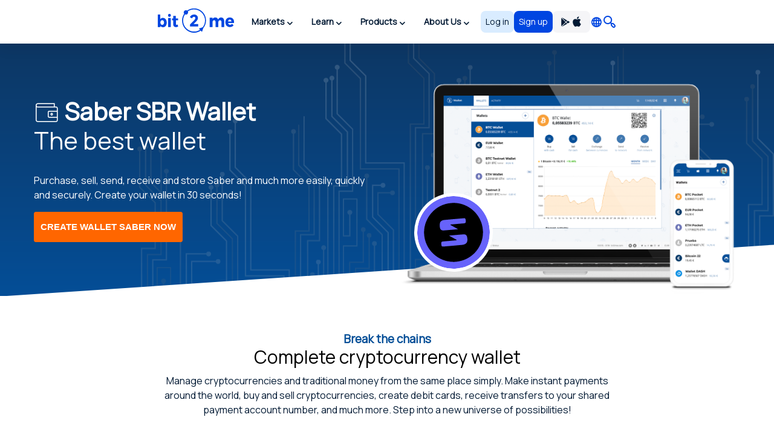

--- FILE ---
content_type: text/html; charset=utf8
request_url: https://bit2me.com/suite/wallet-saber
body_size: 40550
content:
 <!doctype html><!-- htmlmin:ignore --><html lang="en"><!-- htmlmin:ignore --><head><base href="https://bit2me.com/" ><meta charset="utf-8"><meta name="viewport" content="width=device-width, initial-scale=1, maximum-scale=1, user-scalable=no" ><link rel="apple-touch-icon" sizes="57x57" href="https://bit2me.com/assets/img/favicon/apple-icon-57x57.png"><link rel="apple-touch-icon" sizes="60x60" href="https://bit2me.com/assets/img/favicon/apple-icon-60x60.png"><link rel="apple-touch-icon" sizes="72x72" href="https://bit2me.com/assets/img/favicon/apple-icon-72x72.png"><link rel="apple-touch-icon" sizes="76x76" href="https://bit2me.com/assets/img/favicon/apple-icon-76x76.png"><link rel="apple-touch-icon" sizes="114x114" href="https://bit2me.com/assets/img/favicon/apple-icon-114x114.png"><link rel="apple-touch-icon" sizes="120x120" href="https://bit2me.com/assets/img/favicon/apple-icon-120x120.png"><link rel="apple-touch-icon" sizes="144x144" href="https://bit2me.com/assets/img/favicon/apple-icon-144x144.png"><link rel="apple-touch-icon" sizes="152x152" href="https://bit2me.com/assets/img/favicon/apple-icon-152x152.png"><link rel="apple-touch-icon" sizes="180x180" href="https://bit2me.com/assets/img/favicon/apple-icon-180x180.png"><link rel="icon" type="image/png" sizes="192x192" href="https://bit2me.com/assets/img/favicon/android-icon-192x192.png"><link rel="icon" type="image/png" sizes="32x32" href="https://bit2me.com/assets/img/favicon/favicon-32x32.png"><link rel="icon" type="image/png" sizes="96x96" href="https://bit2me.com/assets/img/favicon/favicon-96x96.png"><link rel="icon" type="image/png" sizes="16x16" href="https://bit2me.com/assets/img/favicon/favicon-16x16.png"><link rel="manifest" href="https://bit2me.com/assets/img/favicon/manifest.json"><meta name="msapplication-TileColor" content="#0046E1"><meta name="msapplication-TileImage" content="https://bit2me.com/assets/img/favicon/ms-icon-144x144.png"><meta name="theme-color" content="#0046E1"><script nonce="1590ede8b8d952b085442a8c3e4bb864204850fc"> window.dataLayer = window.dataLayer || []; function gtag(){window.dataLayer.push(arguments);} gtag('js', new Date()); gtag('set', {'experiments': [{'id': 'eYNMiFTDRRaw4wJzNJKGYw', 'variant': '0'}]}); gtag('config', 'OPT-5T4HZM3'); </script><script nonce="c39d9c05fe2527c2df58f432e6340ee0e1f77c7e" async data-api-host="https://proxy-flags.bit2me.com" data-client-key="sdk-fZ1kvCC5vHQa2ZJ" src="https://cdn.jsdelivr.net/npm/@growthbook/growthbook/dist/bundles/auto.min.js" ></script><script nonce="97de4047c3ba8f994bfbb452783eba01458d9940"> window.sentryOnLoad = function () { Sentry.init({ environment: "production", }); }; </script><script defer src="https://sauron.bit2me.com/js-sdk-loader/31bb7bb7c1c93b7c5e348e0ec82b1a22.min.js" crossorigin="anonymous"></script><meta name="twitter:title" content="SBR Wallet | Bit2Me" ><meta name="twitter:site" content="@bit2me" ><meta name="twitter:description" content="Receive, store, send, exchange, buy, sell Saber SBR and much more in a simple, fast and secure way. Create your wallet in 30 seconds!" ><meta name="twitter:url" content="https://bit2me.com/suite/wallet-saber" ><meta name="twitter:image" content="https://bit2me.com/assets/img/og/bit2me-wallet.jpg" ><meta name="twitter:image:src" content="https://bit2me.com/assets/img/og/bit2me-wallet.jpg" ><meta name="twitter:card" content="summary_large_image" ><meta property="og:url" content="https://bit2me.com/suite/wallet-saber" ><meta property="og:type" content="website" ><meta property="og:site_name" content="Bit2Me" ><meta property="og:title" content="SBR Wallet | Bit2Me" ><meta property="og:description" content="Receive, store, send, exchange, buy, sell Saber SBR and much more in a simple, fast and secure way. Create your wallet in 30 seconds!" ><meta property="og:image" content="https://bit2me.com/assets/img/og/bit2me-wallet.jpg" ><meta property="og:image:width" content="1280" ><meta property="og:image:height" content="720" ><meta property="fb:admins" content="100008992328001" ><title>SBR Wallet | Bit2Me</title><meta name="description" content="Receive, store, send, exchange, buy, sell Saber SBR and much more in a simple, fast and secure way. Create your wallet in 30 seconds!" ><link rel="canonical" href="https://bit2me.com/suite/wallet-saber" ><link rel="alternate" href="https://bit2me.com/es/suite/wallet-saber" hreflang="es" ><link rel="alternate" href="https://bit2me.com/suite/wallet-saber" hreflang="en" ><link rel="alternate" href="https://bit2me.com/es-AR/suite/wallet-saber" hreflang="es-AR" ><link rel="alternate" href="https://bit2me.com/pt-BR/suite/wallet-saber" hreflang="pt-BR" ><link rel="alternate" href="https://bit2me.com/pt-PT/suite/wallet-saber" hreflang="pt-PT" ><link rel="alternate" href="https://bit2me.com/fr/suite/wallet-saber" hreflang="fr" ><link rel="alternate" href="https://bit2me.com/it/suite/wallet-saber" hreflang="it" ><link rel="alternate" href="https://bit2me.com/pl/suite/wallet-saber" hreflang="pl" ><link rel="alternate" href="https://bit2me.com/de/suite/wallet-saber" hreflang="de" ><link rel="alternate" href="https://bit2me.com/el/suite/wallet-saber" hreflang="el" ><link rel="alternate" href="https://bit2me.com/et/suite/wallet-saber" hreflang="et" ><link rel="alternate" href="https://bit2me.com/fi/suite/wallet-saber" hreflang="fi" ><link rel="alternate" href="https://bit2me.com/hr/suite/wallet-saber" hreflang="hr" ><link rel="alternate" href="https://bit2me.com/lt/suite/wallet-saber" hreflang="lt" ><link rel="alternate" href="https://bit2me.com/lv/suite/wallet-saber" hreflang="lv" ><link rel="alternate" href="https://bit2me.com/nl/suite/wallet-saber" hreflang="nl" ><link rel="alternate" href="https://bit2me.com/sk/suite/wallet-saber" hreflang="sk" ><link rel="alternate" href="https://bit2me.com/sl/suite/wallet-saber" hreflang="sl" ><link rel="alternate" href="https://bit2me.com/sv/suite/wallet-saber" hreflang="sv" ><link rel="alternate" href="https://bit2me.com/tr/suite/wallet-saber" hreflang="tr" ><link rel="alternate" hreflang="x-default" href="https://bit2me.com/suite/wallet-saber" ><link rel="stylesheet" href="https://bit2me.com/assets/css/bit2me.common.css?v=1769078312691"><link rel="stylesheet" href="https://bit2me.com/assets/css/bit2me.page.wallet.css?v=1769078312691"><script nonce="a0409591c8eb4adb153b75184e8f1342b9bde1bc"> const GRECAPTCHA_KEY = "6LdYHTApAAAAAKmBdmiWH5nR0C6UZzsOySEK7fAD"; const APP_URL = "bit2me://wallet.bit2me.com/"; const BASE_URL = "https://bit2me.com/"; const GATEWAY_API_URL = "https://gateway.bit2me.com"; const ACCOUNT_URL = "https://app.bit2me.com/"; const LOGIN_URL = "https://app.bit2me.com/login"; const REGISTER_URL = "https://app.bit2me.com/register"; const REGISTER_COMPANY_URL = "https://app.bit2me.com/register;userType=company"; const QUICK_REGISTER_URL = "https://app.bit2me.com/register/quick-register"; const NEW_IDENTITY_URL = "https://app.bit2me.com//profile/identity/new"; const ACTIVITY_LIST_URL = "https://app.bit2me.com//activity/list"; const WALLET_URL = "https://app.bit2me.com/"; const CONVERTER_URL = "https://converter.bit2me.com/"; const ACADEMY_URL = "https://academy.bit2me.com/"; const TRADE_URL = "https://pro.bit2me.com/"; const RECOVER_PASSWORD_URL = "https://app.bit2me.com/login/recover-password"; const SECURITY_URL = "https://app.bit2me.com//security"; const COOKIE_DOMAIN = ".bit2me.com"; const TOP_BANNER_COOKIE_NAME = "b2m-top-banner"; const USER_INFO_TOKEN_COOKIE_NAME = "b2m-userInfo"; const REDIRECT_COOKIE_NAME = "b2m-redirect"; const LANGUAGE_COOKIE_NAME = "b2m-lang"; const FIAT_COOKIE_NAME = "b2m-currency-code"; const COOKIE_NOTICE_NAME = "b2m-cookie-notice"; const DOWNLOAD_APP_COOKIE_NAME = "b2m-download-app-modal-viewed"; const REFERRAL_COOKIE_NAME = "b2m-referral"; const REFRESH_TOKEN_COOKIE_NAME = "b2m-rtoken"; const B2M_QUICK_REGISTER_EMAIL_COOKIE_NAME = "b2m-quick-register-email"; const B2M_QUICK_REGISTER_DATA_COOKIE_NAME = "b2m-quick-register-data"; const B2M_QUICK_REGISTER_TYPE_COOKIE_NAME = "b2m-quick-register-type"; const ENVIRONMENT = "production"; const BITFONT_VERSION = "v10"; const CRYPTO_ICONS_LIB_VERSION = "v8"; const DEFAULT_FIAT = "EUR"; const DEFAULT_CURRENCY = "BTC"; const DEFAULT_LANGUAGE = "en"; const CLEVERTAP_ACCOUNT_ID = "W77-65R-R56Z"; const CLEVERTAP_LEAD_PROJECT_ID = "8RZ-RZ9-RW7Z"; const IS_LOCALHOST = false; const FRESHCHAT_UUID_APP = "70af6118-6c43-4984-8bf8-a429d2f82942"; const FRESHCHAT_UUID_MAINWEB = "1b3bf14d-01ba-45fe-a4af-0bf77d43e5ea"; const b2m = { version: "1.0.0-5cfa1e3", gtm: { enabled: true, dataLayer: { pageType: "oneproduct-page", pageCategory: "wallet", pageAccess: "public", pageCode: 200, pageLanguage: "en", } }, urlData: {"requested":"https:\/\/bit2me.com\/suite\/wallet-saber","data":{"scheme":"https","host":"bit2me.com","port":null,"base":"https:\/\/bit2me.com","fullPath":"\/suite\/wallet-saber","path":"suite\/wallet-saber","lang":"en","params":[],"search":""}}, seo: { title: { template: "SBR Wallet | Bit2Me", rendered: "SBR Wallet | Bit2Me", } }, app: {}, i18n: {}, pageData: {"enabled":true,"iframeable":false,"noindex":false,"theme":"light","allow_theme_injection":false,"gtm":{"enabled":true,"dataLayer":{"pageType":"oneproduct-page","pageCategory":"wallet","pageAccess":"public","pageCode":200}},"snippets":{"topBar":true,"header":{"enabled":true,"theme":"light"},"footer":true,"modals":true,"freshchat":true},"getters":{"ticker":true,"b2mServices":true},"assets":{"autoload":false,"dependencies":[],"css":["bit2me.page.wallet"],"js":["bit2me.page.wallet"]},"mica":{"isRegulated":false,"showIsRegulatedBanner":false},"id":"WALLET_CURRENCY_PRODUCT_PAGE","canonical":true,"page_id":"wallet-product-page","og":{"image":"https:\/\/bit2me.com\/assets\/img\/og\/bit2me-wallet.jpg","image-width":1280,"image-height":720},"urls":{"de":"suite\/wallet-*","el":"suite\/wallet-*","en":"suite\/wallet-*","es":"suite\/wallet-*","es-AR":"suite\/wallet-*","et":"suite\/wallet-*","fi":"suite\/wallet-*","fr":"suite\/wallet-*","hr":"suite\/wallet-*","it":"suite\/wallet-*","lt":"suite\/wallet-*","lv":"suite\/wallet-*","nl":"suite\/wallet-*","pl":"suite\/wallet-*","pt-BR":"suite\/wallet-*","pt-PT":"suite\/wallet-*","sk":"suite\/wallet-*","sl":"suite\/wallet-*","sv":"suite\/wallet-*","tr":"suite\/wallet-*"},"currency":{"enabled":true,"symbol":"SBR","name":"Saber","mainwebUri":"saber","default":false,"type":"currency","createdAt":"2022-02-09 00:00:00","prices":{"value":{"now":0.0004910000000000001,"yesterday":0.000489607304630656,"week":0.0005897787201925106},"change":{"one-day":0.2844515096429632,"one-week":-16.748437475036056}},"image":null,"supported":true,"favourite":false,"settings":["deposit","deposit-app","deposit-web","instant","instant-buy","instant-sell","purchase","transfer","withdrawal"],"marketData":{"supplyMax":10000000000,"supplyTotal":3041711103.88,"marketCap":{"value":{"now":1090921.8049279999,"yesterday":0,"week":0},"change":{"one-day":0,"one-week":0}},"fullyDilutedMarketCap":{"value":{"now":1477889.1689839999,"yesterday":0,"week":0},"change":{"one-day":0,"one-week":0}},"totalVolume":{"value":{"now":11708.738879359998,"yesterday":0,"week":0},"change":{"one-day":0,"one-week":0}}},"services":{"wallet":[],"pro":{"tickers":[{"timestamp":1768959792657,"symbol":"SBR\/EUR","open":0.0005,"close":0.000491,"bid":0.000487,"ask":0.000512,"high":0.0005,"low":0.000476,"percentage":-1.8,"baseVolume":1089013.4245244549,"quoteVolume":539.0616451396052}]}},"inContentConfig":null,"slug":"saber","pairsWith":["EUR"]},"currencyMatch":true}, grecaptcha: { v3: "6LdsuBEsAAAAANeaia1dAO_pcwwmklLF07q3KM7G", }, languages: { list: null, /* To be filled by /api/v1/b2m-object */ current: {"enabled":true,"lang":"en","lang_code":"en","lang_long":"English","data":{"lang":"en","region":null,"flag":"https:\/\/assets.bit2me.com\/assets\/images\/flags-language\/square\/en-GB.svg"}}, }, currencies: { list: null, /* To be filled by /api/v1/b2m-object */ current: {"enabled":true,"symbol":"SBR","name":"Saber","mainwebUri":"saber","default":false,"type":"currency","createdAt":"2022-02-09 00:00:00","prices":{"value":{"now":0.0004910000000000001,"yesterday":0.000489607304630656,"week":0.0005897787201925106},"change":{"one-day":0.2844515096429632,"one-week":-16.748437475036056}},"image":null,"supported":true,"favourite":false,"settings":["deposit","deposit-app","deposit-web","instant","instant-buy","instant-sell","purchase","transfer","withdrawal"],"marketData":{"supplyMax":10000000000,"supplyTotal":3041711103.88,"marketCap":{"value":{"now":1090921.8049279999,"yesterday":0,"week":0},"change":{"one-day":0,"one-week":0}},"fullyDilutedMarketCap":{"value":{"now":1477889.1689839999,"yesterday":0,"week":0},"change":{"one-day":0,"one-week":0}},"totalVolume":{"value":{"now":11708.738879359998,"yesterday":0,"week":0},"change":{"one-day":0,"one-week":0}}},"services":{"wallet":[],"pro":{"tickers":[{"timestamp":1768959792657,"symbol":"SBR\/EUR","open":0.0005,"close":0.000491,"bid":0.000487,"ask":0.000512,"high":0.0005,"low":0.000476,"percentage":-1.8,"baseVolume":1089013.4245244549,"quoteVolume":539.0616451396052}]}},"inContentConfig":null,"slug":"saber","pairsWith":["EUR"]}, }, fiat: { list: null, /* To be filled by /api/v1/b2m-object */ }, } </script><script nonce="d90cf4361a324212836234fca9724335ca7215e8" type="application/ld+json">{"@context":"https://schema.org","@type":"FinancialProduct","name":"Safe Saber Wallet","description":"Receive, store, send, exchange, buy, sell Saber SBR and much more in a simple, fast and secure way. Create your wallet in 30 seconds!","url":"https://bit2me.com/suite/wallet-saber","offers":{"@type":"Offer","priceCurrency":"EUR","url":"https://bit2me.com/suite/wallet-saber"}}</script><script nonce="6c0b2e50a308e243da1f1ffbabbb4d485b02135d" type="application/ld+json">{"@context":"https://schema.org","@type":"FinancialService","name":"Bit2Me","image":"https://bit2me.com/assets/img/og/bit2me-welcome.jpg","@id":"https://bit2me.com","url":"https://bit2me.com","address":{"@type":"PostalAddress","streetAddress":"Calle Germán Bernácer, 69","addressLocality":"Elche","addressRegion":"Comunitat Valenciana","postalCode":"03203","addressCountry":"ES"}}</script></head><!-- htmlmin:ignore --><body id="wallet-product-page" data-theme="light" data-lang="en" data-lang-code="en" data-lang-name="English" data-session="guest" class="b2m-scroll has-top-bar has-header has-footer has-modals has-freshchat has-gtm" ><!-- htmlmin:ignore --><div class="b2m-block block-go-to-main-content"><a class="admin-bar skip-link" id="bi-www-wallet-currency-product-page-en-go-main-content" href="https://bit2me.com/suite/wallet-saber#content"> Skip to main content </a></div><header class="b2m-component component-header header-wrapper" data-theme="light" data-hj-allow="true" ><div class="header-container"><nav class="b2m-navbar b2m-scroll" aria-label=""><div class="block left"><div class="navbar-brand tm-menu-element-logo"><a href="https://bit2me.com/"><img src="https://bit2me.com/assets/img/header/brand/bit2me-logo-light.svg" title="We celebrate the 10th anniversary of Bit2Me!" alt="Bit2Me logo" class="d-block" ></a></div><div class="b2m-component component-menu b2m-scroll"><div class="d-lg-none"><div class="b2m-component component-user-panel wrapped-in-menu"><ul class="menu"><li class="menu-element-sign-in" data-when="loged-out"><a class="b2m-component component-button primary-low filled medium fill button-sign-in d-none d-lg-block" data-state="idle" id="bi-www-wallet-currency-product-page-en-user-panel-login-xs" href="https://app.bit2me.com/login" title="Access to your Bit2Me account" target="_blank" data-xs-width="fill" ><span class="button-inner"><span class="button-state-wrapper" data-state="idle" ><span class="text"><span class="d-none d-md-block"> Log in </span><span class="d-block d-md-none"> Access </span></span></span></span></a><a class="b2m-component component-button primary filled medium fill button-register" data-state="idle" id="bi-www-wallet-currency-product-page-en-user-panel-register-xs" href="https://app.bit2me.com/register" title="Create a Bit2Me user account" target="_blank" data-xs-width="fill" ><span class="button-inner"><span class="button-state-wrapper" data-state="idle" ><span class="text"> Sign up </span></span></span></a></li></ul></div></div><ul class="main-menu"><li class="menu-element has-dropdown" ><button tabindex="0" type="button" data-toggle="dropdown" data-delay="80" aria-haspopup="true" aria-expanded="false" data-hover="dropdown" data-close-others="true" class="menu-element-button tm-menu-element dropdown-toggle"><span class="d-block text"> Markets </span><span class="arrow-box"><i class="b2m-component component-icon b2m-icon-chevron-down d-none d-sm-block" aria-hidden="true" ></i><i class="b2m-component component-icon b2m-icon-chevron-right d-block d-sm-none" aria-hidden="true" ></i></span></button><div class="b2m-component component-navbar-dropdown dropdown-menu b2m-scroll dropdown-menu" hidden><div class="mobile-navigation d-block d-sm-none"><div class="container"><button class="b2m-component component-button primary ghost small hug mr4 dropdown-toggle" data-state="idle" type="button" aria-label="Go back" data-xs-width="hug" ><span class="button-inner"><span class="button-state-wrapper" data-state="idle" ><span class="icon"><i class="b2m-component component-icon b2m-icon-arrow-left" aria-hidden="true" ></i></span></span></span></button><span> Markets </span></div></div><div class="component-navbar-dropdown-content"><div class="b2m-component component-grid-content"><div class="container"><div class="row "><div class="item col-12 col-lg-4 header-column" ><p class="title-column">Popular</p><a class="b2m-component component-info-price" id="bi-www-wallet-currency-product-page-en-header-price-dropdown-popular-b2m" href="https://bit2me.com/price/bit2me-token" title="Price of B2M 0,010€"><div class="left"><div class="graphic"><span class="b2m-component component-avatar content-high" data-size="medium" data-type="coin" ><span class="avatar-wrapper" style="background-image: url('https://assets.bit2me.com/crypto-icons/v8/svg/b2m-circle-solid-default.svg')"></span><span class="background surface-low"></span></span></div><div class="text-wrapper"><p class="name"> Bit2Me Token </p><div class="symbol-wrapper"><span class="symbol"> B2M </span><div class="b2m-component component-tag content-high surface-promo-high" data-size="small" ><span>Featured</span></div></div></div></div><div class="right"><div class="price"><span class="b2m-component component-value" data-status="idle" data-value="0.009668" data-property="price" data-multiplier="1" data-fiat-symbol="EUR" data-symbol="B2M" data-time="today" data-keep-updated ><span class="inner"><span class="value"> 0,010€ </span></span></span></div><div class="change"><span class="b2m-component component-value" data-status="idle" data-value="-1.9561209616685" data-property="change" data-multiplier="1" data-fiat-symbol="EUR" data-symbol="B2M" data-time="yesterday" data-change="negative" data-keep-updated ><span class="inner"><span class="value"> -1,96% </span></span></span></div></div></a><a class="b2m-component component-info-price" id="bi-www-wallet-currency-product-page-en-header-price-dropdown-popular-btc" href="https://bit2me.com/price/bitcoin" title="Price of BTC 76.114,00€"><div class="left"><div class="graphic"><span class="b2m-component component-avatar content-high" data-size="medium" data-type="coin" ><span class="avatar-wrapper" style="background-image: url('https://assets.bit2me.com/crypto-icons/v8/svg/btc-circle-solid-default.svg')"></span><span class="background surface-low"></span></span></div><div class="text-wrapper"><p class="name"> Bitcoin </p><div class="symbol-wrapper"><span class="symbol"> BTC </span></div></div></div><div class="right"><div class="price"><span class="b2m-component component-value" data-status="idle" data-value="76114" data-property="price" data-multiplier="1" data-fiat-symbol="EUR" data-symbol="BTC" data-time="today" data-keep-updated ><span class="inner"><span class="value"> 76.114,00€ </span></span></span></div><div class="change"><span class="b2m-component component-value" data-status="idle" data-value="-1.9925091830021" data-property="change" data-multiplier="1" data-fiat-symbol="EUR" data-symbol="BTC" data-time="yesterday" data-change="negative" data-keep-updated ><span class="inner"><span class="value"> -1,99% </span></span></span></div></div></a><a class="b2m-component component-info-price" id="bi-www-wallet-currency-product-page-en-header-price-dropdown-popular-eth" href="https://bit2me.com/price/ethereum" title="Price of ETH 2.527,33€"><div class="left"><div class="graphic"><span class="b2m-component component-avatar content-high" data-size="medium" data-type="coin" ><span class="avatar-wrapper" style="background-image: url('https://assets.bit2me.com/crypto-icons/v8/svg/eth-circle-solid-default.svg')"></span><span class="background surface-low"></span></span></div><div class="text-wrapper"><p class="name"> Ethereum </p><div class="symbol-wrapper"><span class="symbol"> ETH </span></div></div></div><div class="right"><div class="price"><span class="b2m-component component-value" data-status="idle" data-value="2527.33" data-property="price" data-multiplier="1" data-fiat-symbol="EUR" data-symbol="ETH" data-time="today" data-keep-updated ><span class="inner"><span class="value"> 2.527,33€ </span></span></span></div><div class="change"><span class="b2m-component component-value" data-status="idle" data-value="-4.3782790851204" data-property="change" data-multiplier="1" data-fiat-symbol="EUR" data-symbol="ETH" data-time="yesterday" data-change="negative" data-keep-updated ><span class="inner"><span class="value"> -4,38% </span></span></span></div></div></a><a class="b2m-component component-info-price" id="bi-www-wallet-currency-product-page-en-header-price-dropdown-popular-sol" href="https://bit2me.com/price/solana" title="Price of SOL 108,90€"><div class="left"><div class="graphic"><span class="b2m-component component-avatar content-high" data-size="medium" data-type="coin" ><span class="avatar-wrapper" style="background-image: url('https://assets.bit2me.com/crypto-icons/v8/svg/sol-circle-solid-default.svg')"></span><span class="background surface-low"></span></span></div><div class="text-wrapper"><p class="name"> Solana </p><div class="symbol-wrapper"><span class="symbol"> SOL </span></div></div></div><div class="right"><div class="price"><span class="b2m-component component-value" data-status="idle" data-value="108.9" data-property="price" data-multiplier="1" data-fiat-symbol="EUR" data-symbol="SOL" data-time="today" data-keep-updated ><span class="inner"><span class="value"> 108,90€ </span></span></span></div><div class="change"><span class="b2m-component component-value" data-status="idle" data-value="-1.0015945663776" data-property="change" data-multiplier="1" data-fiat-symbol="EUR" data-symbol="SOL" data-time="yesterday" data-change="negative" data-keep-updated ><span class="inner"><span class="value"> -1% </span></span></span></div></div></a><a class="b2m-component component-info-price" id="bi-www-wallet-currency-product-page-en-header-price-dropdown-popular-ada" href="https://bit2me.com/price/cardano" title="Price of ADA 0,30€"><div class="left"><div class="graphic"><span class="b2m-component component-avatar content-high" data-size="medium" data-type="coin" ><span class="avatar-wrapper" style="background-image: url('https://assets.bit2me.com/crypto-icons/v8/svg/ada-circle-solid-default.svg')"></span><span class="background surface-low"></span></span></div><div class="text-wrapper"><p class="name"> Cardano </p><div class="symbol-wrapper"><span class="symbol"> ADA </span></div></div></div><div class="right"><div class="price"><span class="b2m-component component-value" data-status="idle" data-value="0.304426" data-property="price" data-multiplier="1" data-fiat-symbol="EUR" data-symbol="ADA" data-time="today" data-keep-updated ><span class="inner"><span class="value"> 0,30€ </span></span></span></div><div class="change"><span class="b2m-component component-value" data-status="idle" data-value="-1.0788659162167" data-property="change" data-multiplier="1" data-fiat-symbol="EUR" data-symbol="ADA" data-time="yesterday" data-change="negative" data-keep-updated ><span class="inner"><span class="value"> -1,08% </span></span></span></div></div></a></div><div class="item col-12 col-lg-4 header-column" ><p class="title-column">Top of the week</p><a class="b2m-component component-info-price" id="bi-www-wallet-currency-product-page-en-header-price-dropdown-top-axs" href="https://bit2me.com/price/axie-infinity" title="Price of AXS 2,03€"><div class="left"><div class="graphic"><span class="b2m-component component-avatar content-high" data-size="medium" data-type="coin" ><span class="avatar-wrapper" style="background-image: url('https://assets.bit2me.com/crypto-icons/v8/svg/axs-circle-solid-default.svg')"></span><span class="background surface-low"></span></span></div><div class="text-wrapper"><p class="name"> Axie Infinity Shard </p><div class="symbol-wrapper"><span class="symbol"> AXS </span></div></div></div><div class="right"><div class="price"><span class="b2m-component component-value" data-status="idle" data-value="2.03" data-property="price" data-multiplier="1" data-fiat-symbol="EUR" data-symbol="AXS" data-time="today" data-keep-updated ><span class="inner"><span class="value"> 2,03€ </span></span></span></div><div class="change"><span class="b2m-component component-value" data-status="idle" data-value="85.627206417804" data-property="change" data-multiplier="1" data-fiat-symbol="EUR" data-symbol="AXS" data-time="week" data-change="positive" data-keep-updated ><span class="inner"><span class="value"> 85,63% </span></span></span></div></div></a><a class="b2m-component component-info-price" id="bi-www-wallet-currency-product-page-en-header-price-dropdown-top-sxt" href="https://bit2me.com/price/space-and-time" title="Price of SXT 0,03€"><div class="left"><div class="graphic"><span class="b2m-component component-avatar content-high" data-size="medium" data-type="coin" ><span class="avatar-wrapper" style="background-image: url('https://assets.bit2me.com/crypto-icons/v8/svg/sxt-circle-solid-default.svg')"></span><span class="background surface-low"></span></span></div><div class="text-wrapper"><p class="name"> Space and Time </p><div class="symbol-wrapper"><span class="symbol"> SXT </span></div></div></div><div class="right"><div class="price"><span class="b2m-component component-value" data-status="idle" data-value="0.03498" data-property="price" data-multiplier="1" data-fiat-symbol="EUR" data-symbol="SXT" data-time="today" data-keep-updated ><span class="inner"><span class="value"> 0,03€ </span></span></span></div><div class="change"><span class="b2m-component component-value" data-status="idle" data-value="45.683281388279" data-property="change" data-multiplier="1" data-fiat-symbol="EUR" data-symbol="SXT" data-time="week" data-change="positive" data-keep-updated ><span class="inner"><span class="value"> 45,68% </span></span></span></div></div></a><a class="b2m-component component-info-price" id="bi-www-wallet-currency-product-page-en-header-price-dropdown-top-vgx" href="https://bit2me.com/price/voyager-token" title="Price of VGX 0,0005€"><div class="left"><div class="graphic"><span class="b2m-component component-avatar content-high" data-size="medium" data-type="coin" ><span class="avatar-wrapper" style="background-image: url('https://assets.bit2me.com/crypto-icons/v8/svg/vgx-circle-solid-default.svg')"></span><span class="background surface-low"></span></span></div><div class="text-wrapper"><p class="name"> Voyager Token </p><div class="symbol-wrapper"><span class="symbol"> VGX </span></div></div></div><div class="right"><div class="price"><span class="b2m-component component-value" data-status="idle" data-value="0.00045414921801555" data-property="price" data-multiplier="1" data-fiat-symbol="EUR" data-symbol="VGX" data-time="today" data-keep-updated ><span class="inner"><span class="value"> 0,0005€ </span></span></span></div><div class="change"><span class="b2m-component component-value" data-status="idle" data-value="34.356714176128" data-property="change" data-multiplier="1" data-fiat-symbol="EUR" data-symbol="VGX" data-time="week" data-change="positive" data-keep-updated ><span class="inner"><span class="value"> 34,36% </span></span></span></div></div></a><a class="b2m-component component-info-price" id="bi-www-wallet-currency-product-page-en-header-price-dropdown-top-rose" href="https://bit2me.com/price/oasis-network" title="Price of ROSE 0,02€"><div class="left"><div class="graphic"><span class="b2m-component component-avatar content-high" data-size="medium" data-type="coin" ><span class="avatar-wrapper" style="background-image: url('https://assets.bit2me.com/crypto-icons/v8/svg/rose-circle-solid-default.svg')"></span><span class="background surface-low"></span></span></div><div class="text-wrapper"><p class="name"> Oasis Network </p><div class="symbol-wrapper"><span class="symbol"> ROSE </span></div></div></div><div class="right"><div class="price"><span class="b2m-component component-value" data-status="idle" data-value="0.016391761387916" data-property="price" data-multiplier="1" data-fiat-symbol="EUR" data-symbol="ROSE" data-time="today" data-keep-updated ><span class="inner"><span class="value"> 0,02€ </span></span></span></div><div class="change"><span class="b2m-component component-value" data-status="idle" data-value="28.619736578035" data-property="change" data-multiplier="1" data-fiat-symbol="EUR" data-symbol="ROSE" data-time="week" data-change="positive" data-keep-updated ><span class="inner"><span class="value"> 28,62% </span></span></span></div></div></a><a class="b2m-component component-info-price" id="bi-www-wallet-currency-product-page-en-header-price-dropdown-top-resolv" href="https://bit2me.com/price/resolv" title="Price of RESOLV 0,09€"><div class="left"><div class="graphic"><span class="b2m-component component-avatar content-high" data-size="medium" data-type="coin" ><span class="avatar-wrapper" style="background-image: url('https://assets.bit2me.com/crypto-icons/v8/svg/resolv-circle-solid-default.svg')"></span><span class="background surface-low"></span></span></div><div class="text-wrapper"><p class="name"> Resolv </p><div class="symbol-wrapper"><span class="symbol"> RESOLV </span></div></div></div><div class="right"><div class="price"><span class="b2m-component component-value" data-status="idle" data-value="0.085753354414153" data-property="price" data-multiplier="1" data-fiat-symbol="EUR" data-symbol="RESOLV" data-time="today" data-keep-updated ><span class="inner"><span class="value"> 0,09€ </span></span></span></div><div class="change"><span class="b2m-component component-value" data-status="idle" data-value="26.126506209353" data-property="change" data-multiplier="1" data-fiat-symbol="EUR" data-symbol="RESOLV" data-time="week" data-change="positive" data-keep-updated ><span class="inner"><span class="value"> 26,13% </span></span></span></div></div></a></div><div class="item col-12 col-lg-4 header-column" ><p class="title-column">Recently added</p><a class="b2m-component component-info-price" id="bi-www-wallet-currency-product-page-en-header-price-dropdown-recent-resolv" href="https://bit2me.com/price/resolv" title="Price of RESOLV 0,09€"><div class="left"><div class="graphic"><span class="b2m-component component-avatar content-high" data-size="medium" data-type="coin" ><span class="avatar-wrapper" style="background-image: url('https://assets.bit2me.com/crypto-icons/v8/svg/resolv-circle-solid-default.svg')"></span><span class="background surface-low"></span></span></div><div class="text-wrapper"><p class="name"> Resolv </p><div class="symbol-wrapper"><span class="symbol"> RESOLV </span></div></div></div><div class="right"><div class="price"><span class="b2m-component component-value" data-status="idle" data-value="0.085753354414153" data-property="price" data-multiplier="1" data-fiat-symbol="EUR" data-symbol="RESOLV" data-time="today" data-keep-updated ><span class="inner"><span class="value"> 0,09€ </span></span></span></div><div class="change"><span class="b2m-component component-value" data-status="idle" data-value="2.0087632378187" data-property="change" data-multiplier="1" data-fiat-symbol="EUR" data-symbol="RESOLV" data-time="yesterday" data-change="positive" data-keep-updated ><span class="inner"><span class="value"> 2,01% </span></span></span></div></div></a><a class="b2m-component component-info-price" id="bi-www-wallet-currency-product-page-en-header-price-dropdown-recent-cc" href="https://bit2me.com/price/canton" title="Price of CC 0,12€"><div class="left"><div class="graphic"><span class="b2m-component component-avatar content-high" data-size="medium" data-type="coin" ><span class="avatar-wrapper" style="background-image: url('https://assets.bit2me.com/crypto-icons/v8/svg/cc-circle-solid-default.svg')"></span><span class="background surface-low"></span></span></div><div class="text-wrapper"><p class="name"> Canton </p><div class="symbol-wrapper"><span class="symbol"> CC </span></div></div></div><div class="right"><div class="price"><span class="b2m-component component-value" data-status="idle" data-value="0.11525" data-property="price" data-multiplier="1" data-fiat-symbol="EUR" data-symbol="CC" data-time="today" data-keep-updated ><span class="inner"><span class="value"> 0,12€ </span></span></span></div><div class="change"><span class="b2m-component component-value" data-status="idle" data-value="10.343860743324" data-property="change" data-multiplier="1" data-fiat-symbol="EUR" data-symbol="CC" data-time="yesterday" data-change="positive" data-keep-updated ><span class="inner"><span class="value"> 10,34% </span></span></span></div></div></a><a class="b2m-component component-info-price" id="bi-www-wallet-currency-product-page-en-header-price-dropdown-recent-tanssi" href="https://bit2me.com/price/tanssi" title="Price of TANSSI 0,005€"><div class="left"><div class="graphic"><span class="b2m-component component-avatar content-high" data-size="medium" data-type="coin" ><span class="avatar-wrapper" style="background-image: url('https://assets.bit2me.com/crypto-icons/v8/svg/tanssi-circle-solid-default.svg')"></span><span class="background surface-low"></span></span></div><div class="text-wrapper"><p class="name"> Tanssi </p><div class="symbol-wrapper"><span class="symbol"> TANSSI </span></div></div></div><div class="right"><div class="price"><span class="b2m-component component-value" data-status="idle" data-value="0.0045970429877788" data-property="price" data-multiplier="1" data-fiat-symbol="EUR" data-symbol="TANSSI" data-time="today" data-keep-updated ><span class="inner"><span class="value"> 0,005€ </span></span></span></div><div class="change"><span class="b2m-component component-value" data-status="idle" data-value="-33.573283561066" data-property="change" data-multiplier="1" data-fiat-symbol="EUR" data-symbol="TANSSI" data-time="yesterday" data-change="negative" data-keep-updated ><span class="inner"><span class="value"> -33,57% </span></span></span></div></div></a><a class="b2m-component component-info-price" id="bi-www-wallet-currency-product-page-en-header-price-dropdown-recent-eqty" href="https://bit2me.com/price/eqty" title="Price of EQTY 0,003€"><div class="left"><div class="graphic"><span class="b2m-component component-avatar content-high" data-size="medium" data-type="coin" ><span class="avatar-wrapper" style="background-image: url('https://assets.bit2me.com/crypto-icons/v8/svg/eqty-circle-solid-default.svg')"></span><span class="background surface-low"></span></span></div><div class="text-wrapper"><p class="name"> EQTY </p><div class="symbol-wrapper"><span class="symbol"> EQTY </span></div></div></div><div class="right"><div class="price"><span class="b2m-component component-value" data-status="idle" data-value="0.0031873263236" data-property="price" data-multiplier="1" data-fiat-symbol="EUR" data-symbol="EQTY" data-time="today" data-keep-updated ><span class="inner"><span class="value"> 0,003€ </span></span></span></div><div class="change"><span class="b2m-component component-value" data-status="idle" data-value="3.003028729695" data-property="change" data-multiplier="1" data-fiat-symbol="EUR" data-symbol="EQTY" data-time="yesterday" data-change="positive" data-keep-updated ><span class="inner"><span class="value"> 3% </span></span></span></div></div></a><a class="b2m-component component-info-price" id="bi-www-wallet-currency-product-page-en-header-price-dropdown-recent-elizaos" href="https://bit2me.com/price/elizaos" title="Price of ELIZAOS 0,002€"><div class="left"><div class="graphic"><span class="b2m-component component-avatar content-high" data-size="medium" data-type="coin" ><span class="avatar-wrapper" style="background-image: url('https://assets.bit2me.com/crypto-icons/v8/svg/elizaos-circle-solid-default.svg')"></span><span class="background surface-low"></span></span></div><div class="text-wrapper"><p class="name"> ElizaOS </p><div class="symbol-wrapper"><span class="symbol"> ELIZAOS </span></div></div></div><div class="right"><div class="price"><span class="b2m-component component-value" data-status="idle" data-value="0.0023570634988463" data-property="price" data-multiplier="1" data-fiat-symbol="EUR" data-symbol="ELIZAOS" data-time="today" data-keep-updated ><span class="inner"><span class="value"> 0,002€ </span></span></span></div><div class="change"><span class="b2m-component component-value" data-status="idle" data-value="9.2259864087204" data-property="change" data-multiplier="1" data-fiat-symbol="EUR" data-symbol="ELIZAOS" data-time="yesterday" data-change="positive" data-keep-updated ><span class="inner"><span class="value"> 9,23% </span></span></span></div></div></a></div></div></div></div><div class="b2m-component component-grid-content"><div class="container"><div class="row "><div class="item col-12 header-column" ><a class="b2m-component component-button primary ghost large hug" data-state="idle" id="bi-www-wallet-currency-product-page-en-header-price-page" href="https://bit2me.com/price" title="Supported cryptocurrencies prices and charts" data-xs-width="fill" ><span class="button-inner"><span class="button-state-wrapper" data-state="idle" ><span class="text"> See all cryptocurrencies (419 available) </span><span class="icon"><i class="b2m-component component-icon b2m-icon-arrow-right" aria-hidden="true" ></i></span></span></span></a></div></div></div></div></div></div></li><li class="menu-element has-dropdown" ><button tabindex="0" type="button" data-toggle="dropdown" data-delay="80" aria-haspopup="true" aria-expanded="false" data-hover="dropdown" data-close-others="true" class="menu-element-button tm-menu-element dropdown-toggle"><span class="d-block text"> Learn </span><span class="arrow-box"><i class="b2m-component component-icon b2m-icon-chevron-down d-none d-sm-block" aria-hidden="true" ></i><i class="b2m-component component-icon b2m-icon-chevron-right d-block d-sm-none" aria-hidden="true" ></i></span></button><div class="b2m-component component-navbar-dropdown dropdown-menu b2m-scroll dropdown-menu" hidden><div class="mobile-navigation d-block d-sm-none"><div class="container"><button class="b2m-component component-button primary ghost small hug mr4 dropdown-toggle" data-state="idle" type="button" aria-label="Go back" data-xs-width="hug" ><span class="button-inner"><span class="button-state-wrapper" data-state="idle" ><span class="icon"><i class="b2m-component component-icon b2m-icon-arrow-left" aria-hidden="true" ></i></span></span></span></button><span> Learn </span></div></div><div class="component-navbar-dropdown-content"><div class="b2m-component component-grid-content"><div class="container"><div class="row "><div class="item col-12 col-lg-4 header-column" ><p class="title-column">First steps</p><a class="b2m-component component-dropdown-item has-text" id="bi-www-wallet-currency-product-page-en-header-learn-dropdown-what-is-btc" href="https://academy.bit2me.com/en/que-es-bitcoin-resumen/" target="_blank" ><span class="b2m-component component-avatar content-primary" data-size="medium" data-type="icon" ><span class="avatar-wrapper"><i class="b2m-component component-icon b2m-icon-book" aria-hidden="true" ></i></span><span class="background surface-action-low"></span></span><div class="content"><p class="title"> Bitcoin? What is that? </p><p class="text">Still don't know what Bitcoin is? Don't get left behind!</p></div></a><a class="b2m-component component-dropdown-item has-text" id="bi-www-wallet-currency-product-page-en-header-learn-dropdown-exchange-safely" href="https://academy.bit2me.com/en/cambiar-bitcoin-dinero-efectivo-de-forma-segura/" target="_blank" ><span class="b2m-component component-avatar content-primary" data-size="medium" data-type="icon" ><span class="avatar-wrapper"><i class="b2m-component component-icon b2m-icon-book" aria-hidden="true" ></i></span><span class="background surface-action-low"></span></span><div class="content"><p class="title"> How to exchange Bitcoin to Euros? </p><p class="text">Learn how to exchange between currencies and cryptocurrencies</p></div></a><a class="b2m-component component-dropdown-item has-text" id="bi-www-wallet-currency-product-page-en-header-learn-dropdown-how-to-buy" href="https://academy.bit2me.com/en/como-comprar-bitcoin-en-bit2me/" target="_blank" ><span class="b2m-component component-avatar content-primary" data-size="medium" data-type="icon" ><span class="avatar-wrapper"><i class="b2m-component component-icon b2m-icon-book" aria-hidden="true" ></i></span><span class="background surface-action-low"></span></span><div class="content"><p class="title"> How to Buy Cryptos </p><p class="text">We teach you how to buy your first cryptos</p></div></a><a class="b2m-component component-dropdown-item has-text" id="bi-www-wallet-currency-product-page-en-header-learn-dropdown-what-is-mining" href="https://academy.bit2me.com/en/que-es-minar-bitcoins/" target="_blank" ><span class="b2m-component component-avatar content-primary" data-size="medium" data-type="icon" ><span class="avatar-wrapper"><i class="b2m-component component-icon b2m-icon-book" aria-hidden="true" ></i></span><span class="background surface-action-low"></span></span><div class="content"><p class="title"> What is Bitcoin mining? </p><p class="text">About the mining process and why it's so important</p></div></a><a class="b2m-component component-dropdown-item has-text" id="bi-www-wallet-currency-product-page-en-header-learn-dropdown-get-free-btc" href="https://academy.bit2me.com/en/como-obtener-bitcoins-gratis/" target="_blank" ><span class="b2m-component component-avatar content-primary" data-size="medium" data-type="icon" ><span class="avatar-wrapper"><i class="b2m-component component-icon b2m-icon-book" aria-hidden="true" ></i></span><span class="background surface-action-low"></span></span><div class="content"><p class="title"> How to get Bitcoins? </p><p class="text">Find out where and how to get bitcoins for free</p></div></a><a class="b2m-component component-button primary ghost large hug" data-state="idle" id="bi-www-wallet-currency-product-page-en-header-learn-dropdown-academy" href="https://academy.bit2me.com//en/" target="_blank" data-xs-width="fill" ><span class="button-inner"><span class="button-state-wrapper" data-state="idle" ><span class="text"> Go to Academy </span><span class="icon"><i class="b2m-component component-icon b2m-icon-arrow-right" aria-hidden="true" ></i></span></span></span></a></div><div class="item col-12 col-lg-4 header-column" ><p class="title-column">Free courses</p><a class="b2m-component component-dropdown-item has-text" id="bi-www-wallet-currency-product-page-en-header-learn-dropdown-basic-btc-online-course" href="https://bit2me.com/learn/cursos/curso-basico-bitcoin-online/" target="_blank" ><span class="b2m-component component-avatar content-primary" data-size="medium" data-type="icon" ><span class="avatar-wrapper"><i class="b2m-component component-icon b2m-icon-academy" aria-hidden="true" ></i></span><span class="background surface-action-low"></span></span><div class="content"><p class="title"> Basic Bitcoin course </p><p class="text">Start from scratch with Bitcoin in a clear, easy, safe, and fast way</p></div></a><a class="b2m-component component-dropdown-item has-text" id="bi-www-wallet-currency-product-page-en-header-learn-dropdown-nft-elemental" href="https://bit2me.com/learn/cursos/curso-elemental-de-nft/" target="_blank" ><span class="b2m-component component-avatar content-primary" data-size="medium" data-type="icon" ><span class="avatar-wrapper"><i class="b2m-component component-icon b2m-icon-academy" aria-hidden="true" ></i></span><span class="background surface-action-low"></span></span><div class="content"><p class="title"> Basic NFTs course </p><p class="text">To understand all the basic aspects that these tokens encompass</p></div></a><a class="b2m-component component-dropdown-item has-text" id="bi-www-wallet-currency-product-page-en-header-learn-dropdown-tax-course" href="https://bit2me.com/learn/cursos/curso-de-tributacion-e-impuestos-de-bitcoin-y-otras-criptomonedas/" target="_blank" ><span class="b2m-component component-avatar content-primary" data-size="medium" data-type="icon" ><span class="avatar-wrapper"><i class="b2m-component component-icon b2m-icon-academy" aria-hidden="true" ></i></span><span class="background surface-action-low"></span></span><div class="content"><p class="title"> Taxation Course </p><p class="text">Everything about cryptocurrency taxation in Spain</p></div></a><a class="b2m-component component-dropdown-item has-text" id="bi-www-wallet-currency-product-page-en-header-learn-dropdown-defi-course" href="https://bit2me.com/learn/cursos/curso-defi/" target="_blank" ><span class="b2m-component component-avatar content-primary" data-size="medium" data-type="icon" ><span class="avatar-wrapper"><i class="b2m-component component-icon b2m-icon-academy" aria-hidden="true" ></i></span><span class="background surface-action-low"></span></span><div class="content"><p class="title"> DeFi Beginners Course </p><p class="text">Discover the ecosystem of decentralized finance</p></div></a><a class="b2m-component component-button primary ghost large hug" data-state="idle" id="bi-www-wallet-currency-product-page-en-header-learn-dropdown-learn" href="https://bit2me.com/learn/" target="_blank" data-xs-width="fill" ><span class="button-inner"><span class="button-state-wrapper" data-state="idle" ><span class="text"> View all courses </span><span class="icon"><i class="b2m-component component-icon b2m-icon-arrow-right" aria-hidden="true" ></i></span></span></span></a></div><div class="item col-12 col-lg-4 header-column" ><p class="title-column">The Latest</p><a class="b2m-component component-dropdown-item has-text" id="bi-www-wallet-currency-product-page-en-header-learn-dropdown-latest-academy-post" href="https://academy.bit2me.com/que-es-blake3-algoritmo-hash/" title="What is BLAKE3?" target="_blank" ><span class="b2m-component component-avatar content-primary" data-size="medium" data-type="icon" ><span class="avatar-wrapper"><i class="b2m-component component-icon b2m-icon-book" aria-hidden="true" ></i></span><span class="background surface-action-low"></span></span><div class="content"><p class="title"> What is BLAKE3? </p><p class="text">12/11/2024</p></div></a><a class="b2m-component component-navbar-banner" id="bi-www-wallet-currency-product-page-en-header-learn-dropdown-news" href="https://news.bit2me.com//en/" target="_blank" ><div class="top"><div class="title-wrap"><i class="b2m-component component-icon b2m-icon-news" aria-hidden="true" ></i><p class="title">Bit2Me News</p></div><p class="text">Don't miss the most relevant cryptocurrency news of the moment.</p></div><div class="bottom"></div></a><a class="b2m-component component-navbar-banner" id="bi-www-wallet-currency-product-page-en-header-learn-dropdown-web3mba" href="https://web3mba.io/?utm_source=bit2me&utm_medium=referral&utm_campaign=web3mba&utm_term=menu" target="_blank" ><div class="top"><div class="title-wrap"><i class="b2m-component component-icon b2m-icon-hot-fire" aria-hidden="true" ></i><p class="title">WEB3MBA Master</p></div><p class="text">The first decentralized and tokenized master's in web3 and innovation</p></div><div class="bottom"><picture class="b2m-component component-image " ><img src="https://bit2me.com/assets/img/header/learn/web3mba.webp" style="object-position:center center;object-fit:contain;" alt="Web3Mba" srcset="https://bit2me.com/assets/img/header/learn/web3mba.webp 1x" loading="lazy" ></picture></div></a></div></div></div></div></div></div></li><li class="menu-element has-dropdown" ><button tabindex="0" type="button" data-toggle="dropdown" data-delay="80" aria-haspopup="true" aria-expanded="false" data-hover="dropdown" data-close-others="true" class="menu-element-button tm-menu-element dropdown-toggle"><span class="d-block text"> Products </span><span class="arrow-box"><i class="b2m-component component-icon b2m-icon-chevron-down d-none d-sm-block" aria-hidden="true" ></i><i class="b2m-component component-icon b2m-icon-chevron-right d-block d-sm-none" aria-hidden="true" ></i></span></button><div class="b2m-component component-navbar-dropdown dropdown-menu b2m-scroll dropdown-menu" hidden><div class="mobile-navigation d-block d-sm-none"><div class="container"><button class="b2m-component component-button primary ghost small hug mr4 dropdown-toggle" data-state="idle" type="button" aria-label="Go back" data-xs-width="hug" ><span class="button-inner"><span class="button-state-wrapper" data-state="idle" ><span class="icon"><i class="b2m-component component-icon b2m-icon-arrow-left" aria-hidden="true" ></i></span></span></span></button><span> Products </span></div></div><div class="component-navbar-dropdown-content"><div class="b2m-component component-grid-content"><div class="container"><div class="row "><div class="item col-12 col-lg-4 header-column" ><p class="title-column">For everyday use</p><a class="b2m-component component-dropdown-item has-text" id="bi-www-wallet-currency-product-page-en-header-product-dropdown-buy-sell" href="https://bit2me.com/buy-cryptocurrencies" title="Buy cryptocurrencies at the best price" ><span class="b2m-component component-avatar content-primary" data-size="medium" data-type="icon" ><span class="avatar-wrapper"><i class="b2m-component component-icon b2m-icon-coin" aria-hidden="true" ></i></span><span class="background surface-action-low"></span></span><div class="content"><p class="title"> Buy / Sell </p><p class="text">Buy and sell cryptocurrencies easily and securely</p></div></a><a class="b2m-component component-dropdown-item has-text" id="bi-www-wallet-currency-product-page-en-header-product-dropdown-wallet" href="https://bit2me.com/suite/wallet" title="Cryptocurrencies Wallet" ><span class="b2m-component component-avatar content-primary" data-size="medium" data-type="icon" ><span class="avatar-wrapper"><i class="b2m-component component-icon b2m-icon-wallet" aria-hidden="true" ></i></span><span class="background surface-action-low"></span></span><div class="content"><p class="title"> Wallet </p><p class="text">Send, exchange, store, and much more</p></div></a><a class="b2m-component component-dropdown-item has-text" id="bi-www-wallet-currency-product-page-en-header-product-dropdown-earn" href="https://bit2me.com/suite/earn" title="Earn" ><span class="b2m-component component-avatar content-primary" data-size="medium" data-type="icon" ><span class="avatar-wrapper"><i class="b2m-component component-icon b2m-icon-earn" aria-hidden="true" ></i></span><span class="background surface-action-low"></span></span><div class="content"><p class="title"><span lang="en">Earn</span></p><p class="text">Earn rewards just for holding your cryptocurrencies in Earn</p></div></a><a class="b2m-component component-dropdown-item has-text" id="bi-www-wallet-currency-product-page-en-header-product-dropdown-card" href="https://bit2me.com/suite/card" title="Mastercard Cryptocurrency card with Bit2Me" ><span class="b2m-component component-avatar content-primary" data-size="medium" data-type="icon" ><span class="avatar-wrapper"><i class="b2m-component component-icon b2m-icon-card" aria-hidden="true" ></i></span><span class="background surface-action-low"></span></span><div class="content"><p class="title"><span lang="en">Card</span></p><p class="text">Pay your purchases and we reimburse part of what you spend</p></div></a><a class="b2m-component component-dropdown-item has-text" id="bi-www-wallet-currency-product-page-en-header-product-dropdown-pay" href="https://bit2me.com/pay" title="Send and receive cryptocurrency and euro micropayments in a few seconds" ><span class="b2m-component component-avatar content-primary" data-size="medium" data-type="icon" ><span class="avatar-wrapper"><i class="b2m-component component-icon b2m-icon-pay" aria-hidden="true" ></i></span><span class="background surface-action-low"></span></span><div class="content"><p class="title"><span lang="en">Pay</span></p><p class="text">Instant payments and transfers between friends</p></div></a></div><div class="item col-12 col-lg-4 header-column" ><p class="title-column">For advanced users</p><a class="b2m-component component-dropdown-item has-text" id="bi-www-wallet-currency-product-page-en-header-product-dropdown-pro" href="https://bit2me.com/suite/pro" title="Professional cryptocurrency trading" ><span class="b2m-component component-avatar content-primary" data-size="medium" data-type="icon" ><span class="avatar-wrapper"><i class="b2m-component component-icon b2m-icon-pro" aria-hidden="true" ></i></span><span class="background surface-action-low"></span></span><div class="content"><p class="title"><span lang="en">Pro</span></p><p class="text">Maximum control in your advanced operations with Pro</p></div></a><a class="b2m-component component-dropdown-item has-text" id="bi-www-wallet-currency-product-page-en-header-product-dropdown-loan" href="https://bit2me.com/suite/loan" title="Get instant loans" ><span class="b2m-component component-avatar content-primary" data-size="medium" data-type="icon" ><span class="avatar-wrapper"><i class="b2m-component component-icon b2m-icon-loan" aria-hidden="true" ></i></span><span class="background surface-action-low"></span></span><div class="content"><p class="title"><span lang="en">Loan</span><i class="b2m-component component-icon b2m-icon-new-tag" aria-hidden="true" ></i></p><p class="text">Use your cryptos to request a loan for whatever you need</p></div></a><a class="b2m-component component-dropdown-item has-text" id="bi-www-wallet-currency-product-page-en-header-product-dropdown-launchpad-project" href="https://bit2me.com/suite/launchpad/join" title="Launch your own IEO (Utility Token) with Bit2Me Launchpad" ><span class="b2m-component component-avatar content-primary" data-size="medium" data-type="icon" ><span class="avatar-wrapper"><i class="b2m-component component-icon b2m-icon-launchpad" aria-hidden="true" ></i></span><span class="background surface-action-low"></span></span><div class="content"><p class="title"><span lang="en">Launchpad</span></p><p class="text">At Launchpad, you can participate in new projects or launch your own</p></div></a><a class="b2m-component component-dropdown-item has-text" id="bi-www-wallet-currency-product-page-en-header-product-dropdown-stx" href="https://bit2me.com/stx" title="Bit2Me Stx" ><span class="b2m-component component-avatar content-primary" data-size="medium" data-type="icon" ><span class="avatar-wrapper"><i class="b2m-component component-icon b2m-icon-pro" aria-hidden="true" ></i></span><span class="background surface-action-low"></span></span><div class="content"><p class="title"><span lang="en">STX</span><i class="b2m-component component-icon b2m-icon-new-tag" aria-hidden="true" ></i></p><p class="text">The first blockchain Stock Exchange for bonds and shares</p></div></a><a class="b2m-component component-dropdown-item has-text" id="bi-www-wallet-currency-product-page-en-header-product-dropdown-wealth" href="https://bit2me.com/wealth" title="Personalised attention, OTC service and rates adapted to large-volume cryptocurrency transactions" ><span class="b2m-component component-avatar content-primary" data-size="medium" data-type="icon" ><span class="avatar-wrapper"><i class="b2m-component component-icon b2m-icon-wealth" aria-hidden="true" ></i></span><span class="background surface-action-low"></span></span><div class="content"><p class="title"><span lang="en">Wealth</span></p><p class="text">Exclusive cryptocurrency service for large corporations and private clients</p></div></a></div><div class="item col-12 col-lg-4 header-column" ><p class="title-column">For builders</p><a class="b2m-component component-dropdown-item has-text" id="bi-www-wallet-currency-product-page-en-header-product-dropdown-api" href="https://bit2me.com/api" title="Bit2Me Crypto API" ><span class="b2m-component component-avatar content-primary" data-size="medium" data-type="icon" ><span class="avatar-wrapper"><i class="b2m-component component-icon b2m-icon-crypto-api" aria-hidden="true" ></i></span><span class="background surface-action-low"></span></span><div class="content"><p class="title"><span lang="en">API</span></p><p class="text">Use Bit2Me as the basis for new services for the community</p></div></a><a class="b2m-component component-dropdown-item has-text" id="bi-www-wallet-currency-product-page-en-header-product-dropdown-whitelabel" href="https://bit2me.com/whitelabel" title="Bit2Me Whitelabel" ><span class="b2m-component component-avatar content-primary" data-size="medium" data-type="icon" ><span class="avatar-wrapper"><i class="b2m-component component-icon b2m-icon-tag" aria-hidden="true" ></i></span><span class="background surface-action-low"></span></span><div class="content"><p class="title"><span lang="en">Whitelabel</span></p><p class="text">Customize Bit2Me with your brand and offer it to your customers</p></div></a><a class="b2m-component component-dropdown-item has-text" id="bi-www-wallet-currency-product-page-en-header-product-dropdown-commerce" href="https://bit2me.com/suite/commerce" title="Cryptocurrency payment gateway for businesses" ><span class="b2m-component component-avatar content-primary" data-size="medium" data-type="icon" ><span class="avatar-wrapper"><i class="b2m-component component-icon b2m-icon-commerce" aria-hidden="true" ></i></span><span class="background surface-action-low"></span></span><div class="content"><p class="title"><span lang="en">Commerce</span></p><p class="text">Accept cryptocurrency payments in your business</p></div></a><a class="b2m-component component-dropdown-item has-text" id="bi-www-wallet-currency-product-page-en-header-product-dropdown-consulting" href="https://bit2me.com/consulting" title="Bit2Me Consulting" ><span class="b2m-component component-avatar content-primary" data-size="medium" data-type="icon" ><span class="avatar-wrapper"><i class="b2m-component component-icon b2m-icon-consulting" aria-hidden="true" ></i></span><span class="background surface-action-low"></span></span><div class="content"><p class="title"><span lang="en">Consulting</span></p><p class="text">We build custom projects with a team of experts in the field</p></div></a><a class="b2m-component component-dropdown-item has-text" id="bi-www-wallet-currency-product-page-en-header-product-dropdown-custody" href="https://bit2me.com/suite/custody" title="Custody of high security cryptocurrencies" ><span class="b2m-component component-avatar content-primary" data-size="medium" data-type="icon" ><span class="avatar-wrapper"><i class="b2m-component component-icon b2m-icon-custody" aria-hidden="true" ></i></span><span class="background surface-action-low"></span></span><div class="content"><p class="title"><span lang="en">Custody</span></p><p class="text">We store and secure your funds in cold wallets</p></div></a></div></div></div></div><div class="b2m-component component-grid-content"><div class="container"><div class="row "><div class="item col-12 header-column" ><a class="b2m-component component-button primary ghost large fill" data-state="idle" id="bi-www-wallet-currency-product-page-en-header-product-dropdown" href="https://bit2me.com/suite" title="All Bit2Me Products" data-xs-width="fill" ><span class="button-inner"><span class="button-state-wrapper" data-state="idle" ><span class="text"> View all products and services </span><span class="icon"><i class="b2m-component component-icon b2m-icon-arrow-right" aria-hidden="true" ></i></span></span></span></a></div></div></div></div></div></div></li><li class="menu-element " data-relevance="3"><a id="bi-www-wallet-currency-product-page-en-header-no-dropdown-b2b" href="https://bit2me.com/business" title="Buy +200 cryptocurrencies securely through your company" tabindex="0" class="menu-element-button tm-menu-element menu-element-link"><span class="d-block text"> Businesses </span></a></li><li class="menu-element " data-relevance="2"><a id="bi-www-wallet-currency-product-page-en-header-no-dropdown-security" href="https://bit2me.com/security" title="Bit2Me Security" tabindex="0" class="menu-element-button tm-menu-element menu-element-link"><span class="d-block text"> Security </span></a></li><li class="menu-element " data-relevance="1"><a id="bi-www-wallet-currency-product-page-en-header-no-dropdown-b2m-token" href="https://bit2me.com/price/bit2me-token" title="Price of B2M 0,010€" tabindex="0" class="menu-element-button tm-menu-element menu-element-link"><span class="d-block text"> B2M Token </span></a></li><li class="menu-element has-dropdown" ><button tabindex="0" type="button" data-toggle="dropdown" data-delay="80" aria-haspopup="true" aria-expanded="false" data-hover="dropdown" data-close-others="true" class="menu-element-button tm-menu-element dropdown-toggle"><span class="d-block text"> About Us </span><span class="arrow-box"><i class="b2m-component component-icon b2m-icon-chevron-down d-none d-sm-block" aria-hidden="true" ></i><i class="b2m-component component-icon b2m-icon-chevron-right d-block d-sm-none" aria-hidden="true" ></i></span></button><div class="b2m-component component-navbar-dropdown dropdown-menu b2m-scroll dropdown-menu" hidden><div class="mobile-navigation d-block d-sm-none"><div class="container"><button class="b2m-component component-button primary ghost small hug mr4 dropdown-toggle" data-state="idle" type="button" aria-label="Go back" data-xs-width="hug" ><span class="button-inner"><span class="button-state-wrapper" data-state="idle" ><span class="icon"><i class="b2m-component component-icon b2m-icon-arrow-left" aria-hidden="true" ></i></span></span></span></button><span> About Us </span></div></div><div class="component-navbar-dropdown-content"><div class="b2m-component component-grid-content"><div class="container"><div class="row "><div class="item col-12 col-lg-4 header-column" ><a class="b2m-component component-dropdown-item " id="bi-www-wallet-currency-product-page-en-header-about-dropdown-about" href="https://bit2me.com/about" title="Meet the team and the Bit2Me philosophy" ><span class="b2m-component component-avatar content-primary" data-size="medium" data-type="icon" ><span class="avatar-wrapper"><i class="b2m-component component-icon b2m-icon-arrow-right" aria-hidden="true" ></i></span><span class="background surface-action-low"></span></span><div class="content"><p class="title"> About Us </p></div></a><a class="b2m-component component-dropdown-item " id="bi-www-wallet-currency-product-page-en-header-about-dropdown-blog" href="https://blog.bit2me.com/en/" title="Bit2Me Blog" target="_blank" ><span class="b2m-component component-avatar content-primary" data-size="medium" data-type="icon" ><span class="avatar-wrapper"><i class="b2m-component component-icon b2m-icon-arrow-right" aria-hidden="true" ></i></span><span class="background surface-action-low"></span></span><div class="content"><p class="title"> Blog </p></div></a><a class="b2m-component component-dropdown-item " id="bi-www-wallet-currency-product-page-en-header-about-dropdown-support" href="https://bit2me.com/support" title="Contact our support team" ><span class="b2m-component component-avatar content-primary" data-size="medium" data-type="icon" ><span class="avatar-wrapper"><i class="b2m-component component-icon b2m-icon-arrow-right" aria-hidden="true" ></i></span><span class="background surface-action-low"></span></span><div class="content"><p class="title"> Support </p></div></a></div><div class="item col-12 col-lg-4 header-column" ><a class="b2m-component component-dropdown-item " id="bi-www-wallet-currency-product-page-en-header-about-dropdown-press" href="https://bit2me.com/press" title="Press" ><span class="b2m-component component-avatar content-primary" data-size="medium" data-type="icon" ><span class="avatar-wrapper"><i class="b2m-component component-icon b2m-icon-arrow-right" aria-hidden="true" ></i></span><span class="background surface-action-low"></span></span><div class="content"><p class="title"> Press </p></div></a><a class="b2m-component component-dropdown-item " id="bi-www-wallet-currency-product-page-en-header-about-dropdown-referrals" href="https://bit2me.com/referrals" title="Referral program" ><span class="b2m-component component-avatar content-primary" data-size="medium" data-type="icon" ><span class="avatar-wrapper"><i class="b2m-component component-icon b2m-icon-arrow-right" aria-hidden="true" ></i></span><span class="background surface-action-low"></span></span><div class="content"><p class="title"> Invite and earn! </p></div></a><a class="b2m-component component-dropdown-item " id="bi-www-wallet-currency-product-page-en-header-about-dropdown-affiliates" href="https://bit2me.com/affiliates" title="Bit2Me Affiliates - Partner with us to inform about crypto ecosystem" ><span class="b2m-component component-avatar content-primary" data-size="medium" data-type="icon" ><span class="avatar-wrapper"><i class="b2m-component component-icon b2m-icon-arrow-right" aria-hidden="true" ></i></span><span class="background surface-action-low"></span></span><div class="content"><p class="title"> Affiliate program </p></div></a></div><div class="item col-12 col-lg-4 header-column" ><a class="b2m-component component-dropdown-item " id="bi-www-wallet-currency-product-page-en-header-about-dropdown-space-center" href="https://bit2me.com/space-center" title="Space Center Bit2Me - Get more benefits in Bit2Me" ><span class="b2m-component component-avatar content-primary" data-size="medium" data-type="icon" ><span class="avatar-wrapper"><i class="b2m-component component-icon b2m-icon-arrow-right" aria-hidden="true" ></i></span><span class="background surface-action-low"></span></span><div class="content"><p class="title"> Space Center </p></div></a></div></div></div></div><div class="b2m-component component-grid-content"><div class="container"><div class="row "><div class="item col-12 header-column" ><div class="b2m-component component-community"><div class="left"><span>Follow Bit2Me and join our community</span></div><div class="right icons"><a id="bi-www-wallet-currency-product-page-en-header-community-twitter" href="https://x.com/Bit2Me_Global" title="Bit2Me in X" target="_blank"><i class="b2m-component component-icon b2m-icon-twitter" aria-hidden="true" ></i></a><a id="bi-www-wallet-currency-product-page-en-header-community-facebook" href="https://www.facebook.com/Bit2MeGlobal" title="Bit2Me in Facebook" target="_blank"><i class="b2m-component component-icon b2m-icon-facebook" aria-hidden="true" ></i></a><a id="bi-www-wallet-currency-product-page-en-header-community-youtube" href="https://www.youtube.com/channel/UCL7pJebvcEUGOALXOh0pJCw?sub_confirmation=1" title="Bit2Me in Youtube" target="_blank"><i class="b2m-component component-icon b2m-icon-youtube" aria-hidden="true" ></i></a><a id="bi-www-wallet-currency-product-page-en-header-community-instagram" href="https://www.instagram.com/bit2me_global/" title="Bit2Me in Instagram" target="_blank"><i class="b2m-component component-icon b2m-icon-instagram" aria-hidden="true" ></i></a><a id="bi-www-wallet-currency-product-page-en-header-community-telegram" href="https://t.me/Bit2Me_ES" title="Bit2Me in Telegram" target="_blank"><i class="b2m-component component-icon b2m-icon-telegram" aria-hidden="true" ></i></a><a id="bi-www-wallet-currency-product-page-en-header-community-linkedin" href="https://www.linkedin.com/company/bit2me/" title="Bit2Me in Linkedin" target="_blank"><i class="b2m-component component-icon b2m-icon-linkedin" aria-hidden="true" ></i></a></div></div></div></div></div></div></div></div></li><li class="menu-element " ><button tabindex="0" type="button" class="menu-element-button tm-menu-element d-lg-none modal-opener menu-element-button" data-toggle="modal" data-target="#i18n-modal-block"><span class="d-block text"> Language </span></button></li><li class="menu-element " ><a id="bi-www-wallet-currency-product-page-en-header-no-dropdown-app" href="https://bit2me.com/app-redirect" title="Download the Bit2Me app for Android &amp; iOs" tabindex="0" class="menu-element-button tm-menu-element d-lg-none menu-element-link"><span class="d-block text"> Download APP </span></a></li></ul></div></div><div class="block right"><div class="b2m-component component-user-panel "><ul class="menu"><li class="menu-element-sign-in" data-when="loged-out"><a class="b2m-component component-button primary-low filled small hug button-sign-in d-none d-lg-block" data-state="idle" id="bi-www-wallet-currency-product-page-en-user-panel-login-xl" href="https://app.bit2me.com/login" title="Access to your Bit2Me account" target="_blank" data-xs-width="hug" ><span class="button-inner"><span class="button-state-wrapper" data-state="idle" ><span class="text"><span class="d-none d-md-block"> Log in </span><span class="d-block d-md-none"> Access </span></span></span></span></a><a class="b2m-component component-button primary filled small hug button-register" data-state="idle" id="bi-www-wallet-currency-product-page-en-user-panel-register-xl" href="https://app.bit2me.com/register" title="Create a Bit2Me user account" target="_blank" data-xs-width="hug" ><span class="button-inner"><span class="button-state-wrapper" data-state="idle" ><span class="text"> Sign up </span></span></span></a></li><li class="d-none d-lg-block menu-element-bit2me-app"><button id="header-app-button" class="b2m-component component-button secondary filled medium hug app-button" data-state="idle" aria-label="Download mobile app" data-xs-width="fill" ><span class="button-inner"><span class="button-state-wrapper" data-state="idle" ><span class="icon"><i class="b2m-component component-icon b2m-icon-google-play" aria-hidden="true" ></i></span><span class="icon"><i class="b2m-component component-icon b2m-icon-apple" aria-hidden="true" ></i></span></span><span class="button-state-wrapper" data-state="loading" ><i class="b2m-component component-icon b2m-icon-refresh" aria-hidden="true" ></i></span></span></button><div class="app-dropdown" role='dialog' aria-modal='true' tabindex="0"><div class="content"><div class="qr-code-container"><canvas class="qr-code" data-link="https://bit2me.com/go/www-header-qr" data-theme="light" aria-hidden="true" ></canvas></div><p class="sr-only"> Download the APP from <a id="bi-www-wallet-currency-product-page-en-header-android-sr" href="https://play.google.com/store/apps/details?id=com.phonegap.bit2me" target="_blank"> Google Play </a> or <a id="bi-www-wallet-currency-product-page-en-header-ios-sr" href="https://apps.apple.com/app/id1459809738" target="_blank"> App Store </a></p><p>Scan to download Bit2Me App</p><button id="header-app-dismiss-button" class="b2m-component component-button primary filled small hug" data-state="idle" data-xs-width="fill" ><span class="button-inner"><span class="button-state-wrapper" data-state="idle" ><span class="text"> Close </span></span></span></button></div></div><div class="app-dropdown-backdrop"></div></li><li class="menu-element-language-selector"><button class="b2m-component component-button primary ghost medium hug language-selector-button modal-opener" data-state="idle" data-toggle="modal" data-target="#i18n-modal-block" aria-label="Select language" data-xs-width="hug" ><span class="button-inner"><span class="button-state-wrapper" data-state="idle" ><span class="icon"><i class="b2m-component component-icon b2m-icon-language" aria-hidden="true" ></i></span></span></span></button></li></ul></div><div class="b2m-component component-search-site"><button id="search-site-toggle-button" class="b2m-component component-button primary ghost large hug" data-state="idle" data-toggle="modal" data-target="#search-modal-component" data-xs-width="fill" ><span class="button-inner"><span class="button-state-wrapper" data-state="idle" ><span class="icon"><i class="b2m-component component-icon b2m-icon-search" aria-hidden="true" ></i></span></span><span class="button-state-wrapper" data-state="loading" ><i class="b2m-component component-icon b2m-icon-refresh" aria-hidden="true" ></i></span></span></button></div><button class="b2m-component component-button primary ghost large hug b2m-component component-menu-hamburger d-lg-none" data-state="idle" type="button" aria-expanded="false" aria-label="Show/hide menu" data-xs-width="hug" ><span class="button-inner"><span class="button-state-wrapper" data-state="idle" ><span class="text"><i class="b2m-component component-icon b2m-icon-ham-menu closed" aria-hidden="true" ></i><i class="b2m-component component-icon b2m-icon-close open" aria-hidden="true" ></i></span></span></span></button></div></nav></div></header><main id="content"><div class="page-contents-wrapper"><!-- cover --><section class="cover-section"><div class="container"><div class="row"><div class="col-12 col-md-6 content-box"><div class="cover-title"><i class="b2msf-brand-wallet mr-2"></i><h1><strong>Saber SBR Wallet</strong></h1><br><span>The best wallet</span></div><p>Purchase, sell, send, receive and store Saber and much more easily, quickly and securely. Create your wallet in 30 seconds!</p><div class="buttons-box"><a id="bi-www-wallet-currency-product-page-en-hero-create-wallet" href="https://app.bit2me.com/register" title="Create wallet now" class="b2m-btn btn-solid warning" > Create wallet Saber now </a></div></div><div class="col-12 col-md-6 graphic-box"><img src="https://assets.bit2me.com/crypto-icons/v8/svg/sbr-circle-solid-default.svg" alt="" class="crypto" ><img src="https://bit2me.com/assets/img/products/wallet/v2/cover-graphic.png" alt="" ></div></div></div><div class="bezel"></div><div class="background-pattern"></div></section><!-- get-started --><section class="get-started-section"><div class="container"><div class="section-title mb-2"><div class="section-title-inner"><h2 class="d-block title">Complete cryptocurrency wallet</h2><span class="d-block subtitle">Break the chains</span></div></div><div class="row text-center"><div class="col-12 col-sm-10 offset-sm-1 col-md-8 offset-md-2"><p>Manage cryptocurrencies and traditional money from the same place simply. Make instant payments around the world, buy and sell cryptocurrencies, create debit cards, receive transfers to your shared payment account number, and much more. Step into a new universe of possibilities!</p></div></div><div class="row get-started-contents"><div class="col-12 col-sm-5 col-md-6 graphic-block"><img src="https://bit2me.com/assets/img/products/wallet/v2/get-started-graphic.png" alt="" ></div><div class="col-12 col-sm-7 col-md-6 text-block"><ul><li><span class="number">1</span><b>Create your account, it's free!</b><a id="bi-www-wallet-currency-product-page-en-get-started-register" href="https://bit2me.com/go/www-wallets" title="Create account now">Create</a> or <a id="bi-www-wallet-currency-product-page-en-get-started-login" href="https://app.bit2me.com/login" data-intercept title="Sign in now">access</a> to a Bit2Me account. Creating an account is completely free and you will have access to all the functionalities. </li><li><span class="number">2</span><strong>Access the wallet</strong> Access Bit2Me Wallet, a multi-currency wallet with support for cryptocurrencies and traditional currencies. </li><li><span class="number">3</span><b>Be free</b> Purchase, sell, send, receive and store Saber easily and quickly. </li></ul><div class="buttons-box"><a id="bi-www-wallet-currency-product-page-en-get-started-cta" href="https://app.bit2me.com/register" title="Create account on Bit2Me" class="b2m-btn btn-solid warning" aria-label="Start to buy cryptos now." > Start now </a></div></div></div></div></section><!-- cross-currency section --><section class="cross-currency-section"><div class="section-title "><div class="section-title-inner"><h2 class="d-block title"><b>Multi-crypto wallet</b></h2><span class="d-block subtitle">Bit2Me</span></div></div><div class="container"><div class="shortcode-b2m-crypto-search status-empty"><textarea style="display:none;" class="config">{"dropdown":false,"action":"buy","list":"known"}</textarea><fieldset class="form-group"><div class="input-group"><div class="input-addon left"><i class="b2m-icon-search"></i></div><label for="crypto-search" class="sr-only">Search for other currencies</label><input id="crypto-search" type="text" placeholder="Search for other currencies" disabled ><div class="input-addon right"><button type="button" class="reset-search-button" aria-label="Cancel"><i class="b2m-icon-close"></i></button></div></div></fieldset></div><div class="shortcode-b2m-cross-currency-module"><div class="row cross-currency-links-list"><div class="col-12 col-sm-4 col-md-3 col column currency-element" data-symbol="B2M" data-filter-by="bit2me token b2m"><a id="bi-www-wallet-currency-product-page-en-cross-currency-module-b2m" href="https://bit2me.com/suite/wallet-bit2me-token" title="B2M Wallet"><img src="https://assets.bit2me.com/crypto-icons/v8/svg/b2m-circle-solid-default.svg" class="mr-2" loading="lazy" ><span>Wallet Bit2Me Token</span></a></div><div class="col-12 col-sm-4 col-md-3 col column currency-element" data-symbol="BTC" data-filter-by="bitcoin btc"><a id="bi-www-wallet-currency-product-page-en-cross-currency-module-btc" href="https://bit2me.com/suite/wallet-bitcoin" title="BTC Wallet"><img src="https://assets.bit2me.com/crypto-icons/v8/svg/btc-circle-solid-default.svg" class="mr-2" loading="lazy" ><span>Wallet Bitcoin</span></a></div><div class="col-12 col-sm-4 col-md-3 col column currency-element" data-symbol="ETH" data-filter-by="ethereum eth"><a id="bi-www-wallet-currency-product-page-en-cross-currency-module-eth" href="https://bit2me.com/suite/wallet-ethereum" title="ETH Wallet"><img src="https://assets.bit2me.com/crypto-icons/v8/svg/eth-circle-solid-default.svg" class="mr-2" loading="lazy" ><span>Wallet Ethereum</span></a></div><div class="col-12 col-sm-4 col-md-3 col column currency-element" data-symbol="XRP" data-filter-by="xrp xrp"><a id="bi-www-wallet-currency-product-page-en-cross-currency-module-xrp" href="https://bit2me.com/suite/wallet-ripple" title="XRP Wallet"><img src="https://assets.bit2me.com/crypto-icons/v8/svg/xrp-circle-solid-default.svg" class="mr-2" loading="lazy" ><span>Wallet XRP</span></a></div><div class="col-12 col-sm-4 col-md-3 col column currency-element" data-symbol="ADA" data-filter-by="cardano ada"><a id="bi-www-wallet-currency-product-page-en-cross-currency-module-ada" href="https://bit2me.com/suite/wallet-cardano" title="ADA Wallet"><img src="https://assets.bit2me.com/crypto-icons/v8/svg/ada-circle-solid-default.svg" class="mr-2" loading="lazy" ><span>Wallet Cardano</span></a></div><div class="col-12 col-sm-4 col-md-3 col column currency-element" data-symbol="DOGE" data-filter-by="dogecoin doge"><a id="bi-www-wallet-currency-product-page-en-cross-currency-module-doge" href="https://bit2me.com/suite/wallet-dogecoin" title="DOGE Wallet"><img src="https://assets.bit2me.com/crypto-icons/v8/svg/doge-circle-solid-default.svg" class="mr-2" loading="lazy" ><span>Wallet Dogecoin</span></a></div><div class="col-12 col-sm-4 col-md-3 col column currency-element" data-symbol="DOT" data-filter-by="polkadot dot"><a id="bi-www-wallet-currency-product-page-en-cross-currency-module-dot" href="https://bit2me.com/suite/wallet-polkadot" title="DOT Wallet"><img src="https://assets.bit2me.com/crypto-icons/v8/svg/dot-circle-solid-default.svg" class="mr-2" loading="lazy" ><span>Wallet Polkadot</span></a></div><div class="col-12 col-sm-4 col-md-3 col column currency-element" data-symbol="UNI" data-filter-by="uniswap uni"><a id="bi-www-wallet-currency-product-page-en-cross-currency-module-uni" href="https://bit2me.com/suite/wallet-uniswap" title="UNI Wallet"><img src="https://assets.bit2me.com/crypto-icons/v8/svg/uni-circle-solid-default.svg" class="mr-2" loading="lazy" ><span>Wallet Uniswap</span></a></div><div class="col-12 col-sm-4 col-md-3 col column currency-element" data-symbol="LTC" data-filter-by="litecoin ltc"><a id="bi-www-wallet-currency-product-page-en-cross-currency-module-ltc" href="https://bit2me.com/suite/wallet-litecoin" title="LTC Wallet"><img src="https://assets.bit2me.com/crypto-icons/v8/svg/ltc-circle-solid-default.svg" class="mr-2" loading="lazy" ><span>Wallet Litecoin</span></a></div><div class="col-12 col-sm-4 col-md-3 col column currency-element" data-symbol="BCH" data-filter-by="bitcoin cash bch"><a id="bi-www-wallet-currency-product-page-en-cross-currency-module-bch" href="https://bit2me.com/suite/wallet-bitcoin-cash" title="BCH Wallet"><img src="https://assets.bit2me.com/crypto-icons/v8/svg/bch-circle-solid-default.svg" class="mr-2" loading="lazy" ><span>Wallet Bitcoin Cash</span></a></div><div class="col-12 col-sm-4 col-md-3 col column currency-element" data-symbol="LINK" data-filter-by="chainlink link"><a id="bi-www-wallet-currency-product-page-en-cross-currency-module-link" href="https://bit2me.com/suite/wallet-chainlink" title="LINK Wallet"><img src="https://assets.bit2me.com/crypto-icons/v8/svg/link-circle-solid-default.svg" class="mr-2" loading="lazy" ><span>Wallet Chainlink</span></a></div><div class="col-12 col-sm-4 col-md-3 col column currency-element" data-symbol="USDC" data-filter-by="usd coin usdc"><a id="bi-www-wallet-currency-product-page-en-cross-currency-module-usdc" href="https://bit2me.com/suite/wallet-usdc" title="USDC Wallet"><img src="https://assets.bit2me.com/crypto-icons/v8/svg/usdc-circle-solid-default.svg" class="mr-2" loading="lazy" ><span>Wallet USD Coin</span></a></div><div class="col-12 col-sm-4 col-md-3 col column currency-element" data-symbol="XLM" data-filter-by="stellar lumens xlm"><a id="bi-www-wallet-currency-product-page-en-cross-currency-module-xlm" href="https://bit2me.com/suite/wallet-stellar" title="XLM Wallet"><img src="https://assets.bit2me.com/crypto-icons/v8/svg/xlm-circle-solid-default.svg" class="mr-2" loading="lazy" ><span>Wallet Stellar Lumens</span></a></div><div class="col-12 col-sm-4 col-md-3 col column currency-element" data-symbol="FIL" data-filter-by="filecoin fil"><a id="bi-www-wallet-currency-product-page-en-cross-currency-module-fil" href="https://bit2me.com/suite/wallet-filecoin" title="FIL Wallet"><img src="https://assets.bit2me.com/crypto-icons/v8/svg/fil-circle-solid-default.svg" class="mr-2" loading="lazy" ><span>Wallet Filecoin</span></a></div><div class="col-12 col-sm-4 col-md-3 col column currency-element" data-symbol="TRX" data-filter-by="tron trx"><a id="bi-www-wallet-currency-product-page-en-cross-currency-module-trx" href="https://bit2me.com/suite/wallet-tron" title="TRX Wallet"><img src="https://assets.bit2me.com/crypto-icons/v8/svg/trx-circle-solid-default.svg" class="mr-2" loading="lazy" ><span>Wallet Tron</span></a></div><div class="col-12 col-sm-4 col-md-3 col column currency-element" data-symbol="ETC" data-filter-by="ethereum classic etc"><a id="bi-www-wallet-currency-product-page-en-cross-currency-module-etc" href="https://bit2me.com/suite/wallet-ethereum-classic" title="ETC Wallet"><img src="https://assets.bit2me.com/crypto-icons/v8/svg/etc-circle-solid-default.svg" class="mr-2" loading="lazy" ><span>Wallet Ethereum Classic</span></a></div><div class="col-12 col-sm-4 col-md-3 col column currency-element" data-symbol="AAVE" data-filter-by="aave aave"><a id="bi-www-wallet-currency-product-page-en-cross-currency-module-aave" href="https://bit2me.com/suite/wallet-aave" title="AAVE Wallet"><img src="https://assets.bit2me.com/crypto-icons/v8/svg/aave-circle-solid-default.svg" class="mr-2" loading="lazy" ><span>Wallet Aave</span></a></div><div class="col-12 col-sm-4 col-md-3 col column currency-element" data-symbol="ATOM" data-filter-by="cosmos atom"><a id="bi-www-wallet-currency-product-page-en-cross-currency-module-atom" href="https://bit2me.com/suite/wallet-cosmos" title="ATOM Wallet"><img src="https://assets.bit2me.com/crypto-icons/v8/svg/atom-circle-solid-default.svg" class="mr-2" loading="lazy" ><span>Wallet Cosmos</span></a></div><div class="col-12 col-sm-4 col-md-3 col column currency-element" data-symbol="XTZ" data-filter-by="tezos xtz"><a id="bi-www-wallet-currency-product-page-en-cross-currency-module-xtz" href="https://bit2me.com/suite/wallet-tezos" title="XTZ Wallet"><img src="https://assets.bit2me.com/crypto-icons/v8/svg/xtz-circle-solid-default.svg" class="mr-2" loading="lazy" ><span>Wallet Tezos</span></a></div><div class="col-12 col-sm-4 col-md-3 col column currency-element" data-symbol="WAVES" data-filter-by="waves waves"><a id="bi-www-wallet-currency-product-page-en-cross-currency-module-waves" href="https://bit2me.com/suite/wallet-waves" title="WAVES Wallet"><img src="https://assets.bit2me.com/crypto-icons/v8/svg/waves-circle-solid-default.svg" class="mr-2" loading="lazy" ><span>Wallet Waves</span></a></div><div class="col-12 col-sm-4 col-md-3 col column currency-element" data-symbol="ALGO" data-filter-by="algorand algo"><a id="bi-www-wallet-currency-product-page-en-cross-currency-module-algo" href="https://bit2me.com/suite/wallet-algorand" title="ALGO Wallet"><img src="https://assets.bit2me.com/crypto-icons/v8/svg/algo-circle-solid-default.svg" class="mr-2" loading="lazy" ><span>Wallet Algorand</span></a></div><div class="col-12 col-sm-4 col-md-3 col column currency-element" data-symbol="COMP" data-filter-by="compound comp"><a id="bi-www-wallet-currency-product-page-en-cross-currency-module-comp" href="https://bit2me.com/suite/wallet-compound" title="COMP Wallet"><img src="https://assets.bit2me.com/crypto-icons/v8/svg/comp-circle-solid-default.svg" class="mr-2" loading="lazy" ><span>Wallet Compound</span></a></div><div class="col-12 col-sm-4 col-md-3 col column currency-element" data-symbol="KSM" data-filter-by="kusama ksm"><a id="bi-www-wallet-currency-product-page-en-cross-currency-module-ksm" href="https://bit2me.com/suite/wallet-kusama" title="KSM Wallet"><img src="https://assets.bit2me.com/crypto-icons/v8/svg/ksm-circle-solid-default.svg" class="mr-2" loading="lazy" ><span>Wallet Kusama</span></a></div><div class="col-12 col-sm-4 col-md-3 col column currency-element" data-symbol="MANA" data-filter-by="decentraland mana"><a id="bi-www-wallet-currency-product-page-en-cross-currency-module-mana" href="https://bit2me.com/suite/wallet-decentraland" title="MANA Wallet"><img src="https://assets.bit2me.com/crypto-icons/v8/svg/mana-circle-solid-default.svg" class="mr-2" loading="lazy" ><span>Wallet Decentraland</span></a></div><div class="col-12 col-sm-4 col-md-3 col column currency-element" data-symbol="SNX" data-filter-by="synthetix network token snx"><a id="bi-www-wallet-currency-product-page-en-cross-currency-module-snx" href="https://bit2me.com/suite/wallet-synthetix" title="SNX Wallet"><img src="https://assets.bit2me.com/crypto-icons/v8/svg/snx-circle-solid-default.svg" class="mr-2" loading="lazy" ><span>Wallet Synthetix Network Token</span></a></div><div class="col-12 col-sm-4 col-md-3 col column currency-element" data-symbol="GRT" data-filter-by="the graph grt"><a id="bi-www-wallet-currency-product-page-en-cross-currency-module-grt" href="https://bit2me.com/suite/wallet-the-graph" title="GRT Wallet"><img src="https://assets.bit2me.com/crypto-icons/v8/svg/grt-circle-solid-default.svg" class="mr-2" loading="lazy" ><span>Wallet The Graph</span></a></div><div class="col-12 col-sm-4 col-md-3 col column currency-element" data-symbol="YFI" data-filter-by="yearnfinance yfi"><a id="bi-www-wallet-currency-product-page-en-cross-currency-module-yfi" href="https://bit2me.com/suite/wallet-yearn-finance" title="YFI Wallet"><img src="https://assets.bit2me.com/crypto-icons/v8/svg/yfi-circle-solid-default.svg" class="mr-2" loading="lazy" ><span>Wallet YearnFinance</span></a></div><div class="col-12 col-sm-4 col-md-3 col column currency-element" data-symbol="BAT" data-filter-by="basic attention token bat"><a id="bi-www-wallet-currency-product-page-en-cross-currency-module-bat" href="https://bit2me.com/suite/wallet-bat" title="BAT Wallet"><img src="https://assets.bit2me.com/crypto-icons/v8/svg/bat-circle-solid-default.svg" class="mr-2" loading="lazy" ><span>Wallet Basic Attention Token</span></a></div><div class="col-12 col-sm-4 col-md-3 col column currency-element" data-symbol="SC" data-filter-by="siacoin sc"><a id="bi-www-wallet-currency-product-page-en-cross-currency-module-sc" href="https://bit2me.com/suite/wallet-siacoin" title="SC Wallet"><img src="https://assets.bit2me.com/crypto-icons/v8/svg/sc-circle-solid-default.svg" class="mr-2" loading="lazy" ><span>Wallet Siacoin</span></a></div><div class="col-12 col-sm-4 col-md-3 col column currency-element" data-symbol="QTUM" data-filter-by="qtum qtum"><a id="bi-www-wallet-currency-product-page-en-cross-currency-module-qtum" href="https://bit2me.com/suite/wallet-qtum" title="QTUM Wallet"><img src="https://assets.bit2me.com/crypto-icons/v8/svg/qtum-circle-solid-default.svg" class="mr-2" loading="lazy" ><span>Wallet Qtum</span></a></div><div class="col-12 col-sm-4 col-md-3 col column currency-element" data-symbol="ICX" data-filter-by="icon icx"><a id="bi-www-wallet-currency-product-page-en-cross-currency-module-icx" href="https://bit2me.com/suite/wallet-icon" title="ICX Wallet"><img src="https://assets.bit2me.com/crypto-icons/v8/svg/icx-circle-solid-default.svg" class="mr-2" loading="lazy" ><span>Wallet Icon</span></a></div><div class="col-12 col-sm-4 col-md-3 col column currency-element" data-symbol="OMG" data-filter-by="omg network omg"><a id="bi-www-wallet-currency-product-page-en-cross-currency-module-omg" href="https://bit2me.com/suite/wallet-omisego" title="OMG Wallet"><img src="https://assets.bit2me.com/crypto-icons/v8/svg/omg-circle-solid-default.svg" class="mr-2" loading="lazy" ><span>Wallet OMG Network</span></a></div><div class="col-12 col-sm-4 col-md-3 col column currency-element" data-symbol="NANO" data-filter-by="nano nano"><a id="bi-www-wallet-currency-product-page-en-cross-currency-module-nano" href="https://bit2me.com/suite/wallet-nano" title="NANO Wallet"><img src="https://assets.bit2me.com/crypto-icons/v8/svg/nano-circle-solid-default.svg" class="mr-2" loading="lazy" ><span>Wallet Nano</span></a></div><div class="col-12 col-sm-4 col-md-3 col column currency-element" data-symbol="FLOW" data-filter-by="flow flow"><a id="bi-www-wallet-currency-product-page-en-cross-currency-module-flow" href="https://bit2me.com/suite/wallet-flow" title="FLOW Wallet"><img src="https://assets.bit2me.com/crypto-icons/v8/svg/flow-circle-solid-default.svg" class="mr-2" loading="lazy" ><span>Wallet Flow</span></a></div><div class="col-12 col-sm-4 col-md-3 col column currency-element" data-symbol="CRV" data-filter-by="curve crv"><a id="bi-www-wallet-currency-product-page-en-cross-currency-module-crv" href="https://bit2me.com/suite/wallet-curve" title="CRV Wallet"><img src="https://assets.bit2me.com/crypto-icons/v8/svg/crv-circle-solid-default.svg" class="mr-2" loading="lazy" ><span>Wallet Curve</span></a></div><div class="col-12 col-sm-4 col-md-3 col column currency-element" data-symbol="LSK" data-filter-by="lisk lsk"><a id="bi-www-wallet-currency-product-page-en-cross-currency-module-lsk" href="https://bit2me.com/suite/wallet-lisk" title="LSK Wallet"><img src="https://assets.bit2me.com/crypto-icons/v8/svg/lsk-circle-solid-default.svg" class="mr-2" loading="lazy" ><span>Wallet Lisk</span></a></div><div class="col-12 col-sm-4 col-md-3 col column currency-element" data-symbol="KNC" data-filter-by="kyber network knc"><a id="bi-www-wallet-currency-product-page-en-cross-currency-module-knc" href="https://bit2me.com/suite/wallet-kyber-network" title="KNC Wallet"><img src="https://assets.bit2me.com/crypto-icons/v8/svg/knc-circle-solid-default.svg" class="mr-2" loading="lazy" ><span>Wallet Kyber Network</span></a></div><div class="col-12 col-sm-4 col-md-3 col column currency-element" data-symbol="BAL" data-filter-by="balancer bal"><a id="bi-www-wallet-currency-product-page-en-cross-currency-module-bal" href="https://bit2me.com/suite/wallet-balancer" title="BAL Wallet"><img src="https://assets.bit2me.com/crypto-icons/v8/svg/bal-circle-solid-default.svg" class="mr-2" loading="lazy" ><span>Wallet Balancer</span></a></div><div class="col-12 col-sm-4 col-md-3 col column currency-element" data-symbol="EWT" data-filter-by="energy web token ewt"><a id="bi-www-wallet-currency-product-page-en-cross-currency-module-ewt" href="https://bit2me.com/suite/wallet-energy-web-token" title="EWT Wallet"><img src="https://assets.bit2me.com/crypto-icons/v8/svg/ewt-circle-solid-default.svg" class="mr-2" loading="lazy" ><span>Wallet Energy Web Token</span></a></div><div class="col-12 col-sm-4 col-md-3 col column currency-element" data-symbol="GNO" data-filter-by="gnosis gno"><a id="bi-www-wallet-currency-product-page-en-cross-currency-module-gno" href="https://bit2me.com/suite/wallet-gnosis" title="GNO Wallet"><img src="https://assets.bit2me.com/crypto-icons/v8/svg/gno-circle-solid-default.svg" class="mr-2" loading="lazy" ><span>Wallet Gnosis</span></a></div><div class="col-12 col-sm-4 col-md-3 col column currency-element" data-symbol="KAVA" data-filter-by="kava kava"><a id="bi-www-wallet-currency-product-page-en-cross-currency-module-kava" href="https://bit2me.com/suite/wallet-kava" title="KAVA Wallet"><img src="https://assets.bit2me.com/crypto-icons/v8/svg/kava-circle-solid-default.svg" class="mr-2" loading="lazy" ><span>Wallet Kava</span></a></div><div class="col-12 col-sm-4 col-md-3 col column currency-element" data-symbol="KEEP" data-filter-by="keep network keep"><a id="bi-www-wallet-currency-product-page-en-cross-currency-module-keep" href="https://bit2me.com/suite/wallet-keep-network" title="KEEP Wallet"><img src="https://assets.bit2me.com/crypto-icons/v8/svg/keep-circle-solid-default.svg" class="mr-2" loading="lazy" ><span>Wallet Keep Network</span></a></div><div class="col-12 col-sm-4 col-md-3 col column currency-element" data-symbol="OXT" data-filter-by="orchid oxt"><a id="bi-www-wallet-currency-product-page-en-cross-currency-module-oxt" href="https://bit2me.com/suite/wallet-orchid" title="OXT Wallet"><img src="https://assets.bit2me.com/crypto-icons/v8/svg/oxt-circle-solid-default.svg" class="mr-2" loading="lazy" ><span>Wallet Orchid</span></a></div><div class="col-12 col-sm-4 col-md-3 col column currency-element" data-symbol="MLN" data-filter-by="enzyme mln"><a id="bi-www-wallet-currency-product-page-en-cross-currency-module-mln" href="https://bit2me.com/suite/wallet-enzyme" title="MLN Wallet"><img src="https://assets.bit2me.com/crypto-icons/v8/svg/mln-circle-solid-default.svg" class="mr-2" loading="lazy" ><span>Wallet Enzyme</span></a></div><div class="col-12 col-sm-4 col-md-3 col column currency-element" data-symbol="RARI" data-filter-by="rarible rari"><a id="bi-www-wallet-currency-product-page-en-cross-currency-module-rari" href="https://bit2me.com/suite/wallet-rarible" title="RARI Wallet"><img src="https://assets.bit2me.com/crypto-icons/v8/svg/rari-circle-solid-default.svg" class="mr-2" loading="lazy" ><span>Wallet Rarible</span></a></div><div class="col-12 col-sm-4 col-md-3 col column currency-element" data-symbol="GHST" data-filter-by="aavegotchi ghst"><a id="bi-www-wallet-currency-product-page-en-cross-currency-module-ghst" href="https://bit2me.com/suite/wallet-aavegotchi" title="GHST Wallet"><img src="https://assets.bit2me.com/crypto-icons/v8/svg/ghst-circle-solid-default.svg" class="mr-2" loading="lazy" ><span>Wallet Aavegotchi</span></a></div><div class="col-12 col-sm-4 col-md-3 col column currency-element" data-symbol="REPV2" data-filter-by="augur repv2"><a id="bi-www-wallet-currency-product-page-en-cross-currency-module-repv2" href="https://bit2me.com/suite/wallet-augur" title="REPV2 Wallet"><img src="https://assets.bit2me.com/crypto-icons/v8/svg/repv2-circle-solid-default.svg" class="mr-2" loading="lazy" ><span>Wallet Augur</span></a></div><div class="col-12 col-sm-4 col-md-3 col column currency-element" data-symbol="REN" data-filter-by="ren ren"><a id="bi-www-wallet-currency-product-page-en-cross-currency-module-ren" href="https://bit2me.com/suite/wallet-ren" title="REN Wallet"><img src="https://assets.bit2me.com/crypto-icons/v8/svg/ren-circle-solid-default.svg" class="mr-2" loading="lazy" ><span>Wallet Ren</span></a></div><div class="col-12 col-sm-4 col-md-3 col column currency-element" data-symbol="STORJ" data-filter-by="storj storj"><a id="bi-www-wallet-currency-product-page-en-cross-currency-module-storj" href="https://bit2me.com/suite/wallet-storj" title="STORJ Wallet"><img src="https://assets.bit2me.com/crypto-icons/v8/svg/storj-circle-solid-default.svg" class="mr-2" loading="lazy" ><span>Wallet Storj</span></a></div><div class="col-12 col-sm-4 col-md-3 col column currency-element" data-symbol="SAND" data-filter-by="sandbox sand"><a id="bi-www-wallet-currency-product-page-en-cross-currency-module-sand" href="https://bit2me.com/suite/wallet-sandbox" title="SAND Wallet"><img src="https://assets.bit2me.com/crypto-icons/v8/svg/sand-circle-solid-default.svg" class="mr-2" loading="lazy" ><span>Wallet Sandbox</span></a></div><div class="col-12 col-sm-4 col-md-3 col column currency-element" data-symbol="ENJ" data-filter-by="enjin enj"><a id="bi-www-wallet-currency-product-page-en-cross-currency-module-enj" href="https://bit2me.com/suite/wallet-enjin" title="ENJ Wallet"><img src="https://assets.bit2me.com/crypto-icons/v8/svg/enj-circle-solid-default.svg" class="mr-2" loading="lazy" ><span>Wallet Enjin</span></a></div><div class="col-12 col-sm-4 col-md-3 col column currency-element" data-symbol="LPT" data-filter-by="livepeer lpt"><a id="bi-www-wallet-currency-product-page-en-cross-currency-module-lpt" href="https://bit2me.com/suite/wallet-livepeer" title="LPT Wallet"><img src="https://assets.bit2me.com/crypto-icons/v8/svg/lpt-circle-solid-default.svg" class="mr-2" loading="lazy" ><span>Wallet Livepeer</span></a></div><div class="col-12 col-sm-4 col-md-3 col column currency-element" data-symbol="BNT" data-filter-by="bancor bnt"><a id="bi-www-wallet-currency-product-page-en-cross-currency-module-bnt" href="https://bit2me.com/suite/wallet-bancor" title="BNT Wallet"><img src="https://assets.bit2me.com/crypto-icons/v8/svg/bnt-circle-solid-default.svg" class="mr-2" loading="lazy" ><span>Wallet Bancor</span></a></div><div class="col-12 col-sm-4 col-md-3 col column currency-element" data-symbol="SUSHI" data-filter-by="sushiswap sushi"><a id="bi-www-wallet-currency-product-page-en-cross-currency-module-sushi" href="https://bit2me.com/suite/wallet-sushi" title="SUSHI Wallet"><img src="https://assets.bit2me.com/crypto-icons/v8/svg/sushi-circle-solid-default.svg" class="mr-2" loading="lazy" ><span>Wallet SushiSwap</span></a></div><div class="col-12 col-sm-4 col-md-3 col column currency-element" data-symbol="ANKR" data-filter-by="ankr ankr"><a id="bi-www-wallet-currency-product-page-en-cross-currency-module-ankr" href="https://bit2me.com/suite/wallet-ankr" title="ANKR Wallet"><img src="https://assets.bit2me.com/crypto-icons/v8/svg/ankr-circle-solid-default.svg" class="mr-2" loading="lazy" ><span>Wallet Ankr</span></a></div><div class="col-12 col-sm-4 col-md-3 col column currency-element" data-symbol="MINA" data-filter-by="mina mina"><a id="bi-www-wallet-currency-product-page-en-cross-currency-module-mina" href="https://bit2me.com/suite/wallet-mina" title="MINA Wallet"><img src="https://assets.bit2me.com/crypto-icons/v8/svg/mina-circle-solid-default.svg" class="mr-2" loading="lazy" ><span>Wallet Mina</span></a></div><div class="col-12 col-sm-4 col-md-3 col column currency-element" data-symbol="SOL" data-filter-by="solana sol"><a id="bi-www-wallet-currency-product-page-en-cross-currency-module-sol" href="https://bit2me.com/suite/wallet-solana" title="SOL Wallet"><img src="https://assets.bit2me.com/crypto-icons/v8/svg/sol-circle-solid-default.svg" class="mr-2" loading="lazy" ><span>Wallet Solana</span></a></div><div class="col-12 col-sm-4 col-md-3 col column currency-element" data-symbol="SRM" data-filter-by="serum srm"><a id="bi-www-wallet-currency-product-page-en-cross-currency-module-srm" href="https://bit2me.com/suite/wallet-serum" title="SRM Wallet"><img src="https://assets.bit2me.com/crypto-icons/v8/svg/srm-circle-solid-default.svg" class="mr-2" loading="lazy" ><span>Wallet Serum</span></a></div><div class="col-12 col-sm-4 col-md-3 col column currency-element" data-symbol="LUNA" data-filter-by="terra classic luna"><a id="bi-www-wallet-currency-product-page-en-cross-currency-module-luna" href="https://bit2me.com/suite/wallet-luna" title="LUNA Wallet"><img src="https://assets.bit2me.com/crypto-icons/v8/svg/luna-circle-solid-default.svg" class="mr-2" loading="lazy" ><span>Wallet Terra Classic</span></a></div><div class="col-12 col-sm-4 col-md-3 col column currency-element" data-symbol="1INCH" data-filter-by="1inch network 1inch"><a id="bi-www-wallet-currency-product-page-en-cross-currency-module-1inch" href="https://bit2me.com/suite/wallet-1inch" title="1INCH Wallet"><img src="https://assets.bit2me.com/crypto-icons/v8/svg/1inch-circle-solid-default.svg" class="mr-2" loading="lazy" ><span>Wallet 1inch Network</span></a></div><div class="col-12 col-sm-4 col-md-3 col column currency-element" data-symbol="BADGER" data-filter-by="badger badger"><a id="bi-www-wallet-currency-product-page-en-cross-currency-module-badger" href="https://bit2me.com/suite/wallet-badger-dao" title="BADGER Wallet"><img src="https://assets.bit2me.com/crypto-icons/v8/svg/badger-circle-solid-default.svg" class="mr-2" loading="lazy" ><span>Wallet Badger</span></a></div><div class="col-12 col-sm-4 col-md-3 col column currency-element" data-symbol="AXS" data-filter-by="axie infinity shard axs"><a id="bi-www-wallet-currency-product-page-en-cross-currency-module-axs" href="https://bit2me.com/suite/wallet-axie-infinity" title="AXS Wallet"><img src="https://assets.bit2me.com/crypto-icons/v8/svg/axs-circle-solid-default.svg" class="mr-2" loading="lazy" ><span>Wallet Axie Infinity Shard</span></a></div><div class="col-12 col-sm-4 col-md-3 col column currency-element" data-symbol="CHZ" data-filter-by="chiliz chz"><a id="bi-www-wallet-currency-product-page-en-cross-currency-module-chz" href="https://bit2me.com/suite/wallet-chiliz" title="CHZ Wallet"><img src="https://assets.bit2me.com/crypto-icons/v8/svg/chz-circle-solid-default.svg" class="mr-2" loading="lazy" ><span>Wallet ChiliZ</span></a></div><div class="col-12 col-sm-4 col-md-3 col column currency-element" data-symbol="PERP" data-filter-by="perpetual perp"><a id="bi-www-wallet-currency-product-page-en-cross-currency-module-perp" href="https://bit2me.com/suite/wallet-perpetual-protocol" title="PERP Wallet"><img src="https://assets.bit2me.com/crypto-icons/v8/svg/perp-circle-solid-default.svg" class="mr-2" loading="lazy" ><span>Wallet Perpetual</span></a></div><div class="col-12 col-sm-4 col-md-3 col column currency-element" data-symbol="SHIB" data-filter-by="shiba inu shib"><a id="bi-www-wallet-currency-product-page-en-cross-currency-module-shib" href="https://bit2me.com/suite/wallet-shiba-inu" title="SHIB Wallet"><img src="https://assets.bit2me.com/crypto-icons/v8/svg/shib-circle-solid-default.svg" class="mr-2" loading="lazy" ><span>Wallet Shiba Inu</span></a></div><div class="col-12 col-sm-4 col-md-3 col column currency-element" data-symbol="RAY" data-filter-by="raydium ray"><a id="bi-www-wallet-currency-product-page-en-cross-currency-module-ray" href="https://bit2me.com/suite/wallet-raydium" title="RAY Wallet"><img src="https://assets.bit2me.com/crypto-icons/v8/svg/ray-circle-solid-default.svg" class="mr-2" loading="lazy" ><span>Wallet Raydium</span></a></div><div class="col-12 col-sm-4 col-md-3 col column currency-element" data-symbol="SDN" data-filter-by="shiden network sdn"><a id="bi-www-wallet-currency-product-page-en-cross-currency-module-sdn" href="https://bit2me.com/suite/wallet-shiden-network" title="SDN Wallet"><img src="https://assets.bit2me.com/crypto-icons/v8/svg/sdn-circle-solid-default.svg" class="mr-2" loading="lazy" ><span>Wallet Shiden Network</span></a></div><div class="col-12 col-sm-4 col-md-3 col column currency-element" data-symbol="MOVR" data-filter-by="moonriver movr"><a id="bi-www-wallet-currency-product-page-en-cross-currency-module-movr" href="https://bit2me.com/suite/wallet-moonriver" title="MOVR Wallet"><img src="https://assets.bit2me.com/crypto-icons/v8/svg/movr-circle-solid-default.svg" class="mr-2" loading="lazy" ><span>Wallet Moonriver</span></a></div><div class="col-12 col-sm-4 col-md-3 col column currency-element" data-symbol="BAND" data-filter-by="band protocol band"><a id="bi-www-wallet-currency-product-page-en-cross-currency-module-band" href="https://bit2me.com/suite/wallet-band-protocol" title="BAND Wallet"><img src="https://assets.bit2me.com/crypto-icons/v8/svg/band-circle-solid-default.svg" class="mr-2" loading="lazy" ><span>Wallet Band Protocol</span></a></div><div class="col-12 col-sm-4 col-md-3 col column currency-element" data-symbol="INJ" data-filter-by="injective protocol inj"><a id="bi-www-wallet-currency-product-page-en-cross-currency-module-inj" href="https://bit2me.com/suite/wallet-injective-protocol" title="INJ Wallet"><img src="https://assets.bit2me.com/crypto-icons/v8/svg/inj-circle-solid-default.svg" class="mr-2" loading="lazy" ><span>Wallet Injective Protocol</span></a></div><div class="col-12 col-sm-4 col-md-3 col column currency-element" data-symbol="MIR" data-filter-by="mirror protocol mir"><a id="bi-www-wallet-currency-product-page-en-cross-currency-module-mir" href="https://bit2me.com/suite/wallet-mirror-protocol" title="MIR Wallet"><img src="https://assets.bit2me.com/crypto-icons/v8/svg/mir-circle-solid-default.svg" class="mr-2" loading="lazy" ><span>Wallet Mirror Protocol</span></a></div><div class="col-12 col-sm-4 col-md-3 col column currency-element" data-symbol="CTSI" data-filter-by="cartesi ctsi"><a id="bi-www-wallet-currency-product-page-en-cross-currency-module-ctsi" href="https://bit2me.com/suite/wallet-cartesi" title="CTSI Wallet"><img src="https://assets.bit2me.com/crypto-icons/v8/svg/ctsi-circle-solid-default.svg" class="mr-2" loading="lazy" ><span>Wallet Cartesi</span></a></div><div class="col-12 col-sm-4 col-md-3 col column currency-element" data-symbol="LRC" data-filter-by="loopring lrc"><a id="bi-www-wallet-currency-product-page-en-cross-currency-module-lrc" href="https://bit2me.com/suite/wallet-loopring" title="LRC Wallet"><img src="https://assets.bit2me.com/crypto-icons/v8/svg/lrc-circle-solid-default.svg" class="mr-2" loading="lazy" ><span>Wallet Loopring</span></a></div><div class="col-12 col-sm-4 col-md-3 col column currency-element" data-symbol="BNC" data-filter-by="bifrost native coin bnc"><a id="bi-www-wallet-currency-product-page-en-cross-currency-module-bnc" href="https://bit2me.com/suite/wallet-bifrost" title="BNC Wallet"><img src="https://assets.bit2me.com/crypto-icons/v8/svg/bnc-circle-solid-default.svg" class="mr-2" loading="lazy" ><span>Wallet Bifrost Native Coin</span></a></div><div class="col-12 col-sm-4 col-md-3 col column currency-element" data-symbol="PHA" data-filter-by="phala network pha"><a id="bi-www-wallet-currency-product-page-en-cross-currency-module-pha" href="https://bit2me.com/suite/wallet-phala" title="PHA Wallet"><img src="https://assets.bit2me.com/crypto-icons/v8/svg/pha-circle-solid-default.svg" class="mr-2" loading="lazy" ><span>Wallet Phala Network</span></a></div><div class="col-12 col-sm-4 col-md-3 col column currency-element" data-symbol="DYDX" data-filter-by="dydx dydx"><a id="bi-www-wallet-currency-product-page-en-cross-currency-module-dydx" href="https://bit2me.com/suite/wallet-dydx" title="DYDX Wallet"><img src="https://assets.bit2me.com/crypto-icons/v8/svg/dydx-circle-solid-default.svg" class="mr-2" loading="lazy" ><span>Wallet dYdX</span></a></div><div class="col-12 col-sm-4 col-md-3 col column currency-element" data-symbol="GLMR" data-filter-by="moonbeam glmr"><a id="bi-www-wallet-currency-product-page-en-cross-currency-module-glmr" href="https://bit2me.com/suite/wallet-moonbeam" title="GLMR Wallet"><img src="https://assets.bit2me.com/crypto-icons/v8/svg/glmr-circle-solid-default.svg" class="mr-2" loading="lazy" ><span>Wallet Moonbeam</span></a></div><div class="col-12 col-sm-4 col-md-3 col column currency-element" data-symbol="AVAX" data-filter-by="avalanche avax"><a id="bi-www-wallet-currency-product-page-en-cross-currency-module-avax" href="https://bit2me.com/suite/wallet-avax" title="AVAX Wallet"><img src="https://assets.bit2me.com/crypto-icons/v8/svg/avax-circle-solid-default.svg" class="mr-2" loading="lazy" ><span>Wallet Avalanche</span></a></div><div class="col-12 col-sm-4 col-md-3 col column currency-element" data-symbol="KIN" data-filter-by="kin kin"><a id="bi-www-wallet-currency-product-page-en-cross-currency-module-kin" href="https://bit2me.com/suite/wallet-kin" title="KIN Wallet"><img src="https://assets.bit2me.com/crypto-icons/v8/svg/kin-circle-solid-default.svg" class="mr-2" loading="lazy" ><span>Wallet Kin</span></a></div><div class="col-12 col-sm-4 col-md-3 col column currency-element" data-symbol="ORCA" data-filter-by="orca orca"><a id="bi-www-wallet-currency-product-page-en-cross-currency-module-orca" href="https://bit2me.com/suite/wallet-orca" title="ORCA Wallet"><img src="https://assets.bit2me.com/crypto-icons/v8/svg/orca-circle-solid-default.svg" class="mr-2" loading="lazy" ><span>Wallet Orca</span></a></div><div class="col-12 col-sm-4 col-md-3 col column currency-element" data-symbol="FIDA" data-filter-by="bonfida fida"><a id="bi-www-wallet-currency-product-page-en-cross-currency-module-fida" href="https://bit2me.com/suite/wallet-bonfida" title="FIDA Wallet"><img src="https://assets.bit2me.com/crypto-icons/v8/svg/fida-circle-solid-default.svg" class="mr-2" loading="lazy" ><span>Wallet Bonfida</span></a></div><div class="col-12 col-sm-4 col-md-3 col column currency-element" data-symbol="STEP" data-filter-by="step finance step"><a id="bi-www-wallet-currency-product-page-en-cross-currency-module-step" href="https://bit2me.com/suite/wallet-step-finance" title="STEP Wallet"><img src="https://assets.bit2me.com/crypto-icons/v8/svg/step-circle-solid-default.svg" class="mr-2" loading="lazy" ><span>Wallet Step Finance</span></a></div><div class="col-12 col-sm-4 col-md-3 col column currency-element" data-symbol="ASTR" data-filter-by="astar astr"><a id="bi-www-wallet-currency-product-page-en-cross-currency-module-astr" href="https://bit2me.com/suite/wallet-astar" title="ASTR Wallet"><img src="https://assets.bit2me.com/crypto-icons/v8/svg/astr-circle-solid-default.svg" class="mr-2" loading="lazy" ><span>Wallet Astar</span></a></div><div class="col-12 col-sm-4 col-md-3 col column currency-element" data-symbol="ACA" data-filter-by="acala aca"><a id="bi-www-wallet-currency-product-page-en-cross-currency-module-aca" href="https://bit2me.com/suite/wallet-acala" title="ACA Wallet"><img src="https://assets.bit2me.com/crypto-icons/v8/svg/aca-circle-solid-default.svg" class="mr-2" loading="lazy" ><span>Wallet Acala</span></a></div><div class="col-12 col-sm-4 col-md-3 col column currency-element" data-symbol="THETA" data-filter-by="theta network theta"><a id="bi-www-wallet-currency-product-page-en-cross-currency-module-theta" href="https://bit2me.com/suite/wallet-theta-network" title="THETA Wallet"><img src="https://assets.bit2me.com/crypto-icons/v8/svg/theta-circle-solid-default.svg" class="mr-2" loading="lazy" ><span>Wallet Theta Network</span></a></div><div class="col-12 col-sm-4 col-md-3 col column currency-element" data-symbol="NEAR" data-filter-by="near protocol near"><a id="bi-www-wallet-currency-product-page-en-cross-currency-module-near" href="https://bit2me.com/suite/wallet-near-protocol" title="NEAR Wallet"><img src="https://assets.bit2me.com/crypto-icons/v8/svg/near-circle-solid-default.svg" class="mr-2" loading="lazy" ><span>Wallet Near Protocol</span></a></div><div class="col-12 col-sm-4 col-md-3 col column currency-element" data-symbol="IOTA" data-filter-by="iota iota"><a id="bi-www-wallet-currency-product-page-en-cross-currency-module-iota" href="https://bit2me.com/suite/wallet-iota" title="IOTA Wallet"><img src="https://assets.bit2me.com/crypto-icons/v8/svg/iota-circle-solid-default.svg" class="mr-2" loading="lazy" ><span>Wallet IOTA</span></a></div><div class="col-12 col-sm-4 col-md-3 col column currency-element" data-symbol="IMX" data-filter-by="immutable x imx"><a id="bi-www-wallet-currency-product-page-en-cross-currency-module-imx" href="https://bit2me.com/suite/wallet-immutable-x" title="IMX Wallet"><img src="https://assets.bit2me.com/crypto-icons/v8/svg/imx-circle-solid-default.svg" class="mr-2" loading="lazy" ><span>Wallet Immutable X</span></a></div><div class="col-12 col-sm-4 col-md-3 col column currency-element" data-symbol="HBAR" data-filter-by="hedera hbar"><a id="bi-www-wallet-currency-product-page-en-cross-currency-module-hbar" href="https://bit2me.com/suite/wallet-hedera" title="HBAR Wallet"><img src="https://assets.bit2me.com/crypto-icons/v8/svg/hbar-circle-solid-default.svg" class="mr-2" loading="lazy" ><span>Wallet Hedera</span></a></div><div class="col-12 col-sm-4 col-md-3 col column currency-element" data-symbol="KDA" data-filter-by="kadena kda"><a id="bi-www-wallet-currency-product-page-en-cross-currency-module-kda" href="https://bit2me.com/suite/wallet-kadena" title="KDA Wallet"><img src="https://assets.bit2me.com/crypto-icons/v8/svg/kda-circle-solid-default.svg" class="mr-2" loading="lazy" ><span>Wallet Kadena</span></a></div><div class="col-12 col-sm-4 col-md-3 col column currency-element" data-symbol="APE" data-filter-by="apecoin ape"><a id="bi-www-wallet-currency-product-page-en-cross-currency-module-ape" href="https://bit2me.com/suite/wallet-apecoin" title="APE Wallet"><img src="https://assets.bit2me.com/crypto-icons/v8/svg/ape-circle-solid-default.svg" class="mr-2" loading="lazy" ><span>Wallet ApeCoin</span></a></div><div class="col-12 col-sm-4 col-md-3 col column currency-element" data-symbol="BLOK" data-filter-by="bloktopia blok"><a id="bi-www-wallet-currency-product-page-en-cross-currency-module-blok" href="https://bit2me.com/suite/wallet-bloktopia" title="BLOK Wallet"><img src="https://assets.bit2me.com/crypto-icons/v8/svg/blok-circle-solid-default.svg" class="mr-2" loading="lazy" ><span>Wallet Bloktopia</span></a></div><div class="col-12 col-sm-4 col-md-3 col column currency-element" data-symbol="VRA" data-filter-by="verasity vra"><a id="bi-www-wallet-currency-product-page-en-cross-currency-module-vra" href="https://bit2me.com/suite/wallet-verasity" title="VRA Wallet"><img src="https://assets.bit2me.com/crypto-icons/v8/svg/vra-circle-solid-default.svg" class="mr-2" loading="lazy" ><span>Wallet Verasity</span></a></div><div class="col-12 col-sm-4 col-md-3 col column currency-element" data-symbol="SYS" data-filter-by="syscoin sys"><a id="bi-www-wallet-currency-product-page-en-cross-currency-module-sys" href="https://bit2me.com/suite/wallet-syscoin" title="SYS Wallet"><img src="https://assets.bit2me.com/crypto-icons/v8/svg/sys-circle-solid-default.svg" class="mr-2" loading="lazy" ><span>Wallet Syscoin</span></a></div><div class="col-12 col-sm-4 col-md-3 col column currency-element" data-symbol="KILT" data-filter-by="kilt protocol kilt"><a id="bi-www-wallet-currency-product-page-en-cross-currency-module-kilt" href="https://bit2me.com/suite/wallet-kilt-protocol" title="KILT Wallet"><img src="https://assets.bit2me.com/crypto-icons/v8/svg/kilt-circle-solid-default.svg" class="mr-2" loading="lazy" ><span>Wallet Kilt Protocol</span></a></div><div class="col-12 col-sm-4 col-md-3 col column currency-element" data-symbol="AR" data-filter-by="arweave ar"><a id="bi-www-wallet-currency-product-page-en-cross-currency-module-ar" href="https://bit2me.com/suite/wallet-arweave" title="AR Wallet"><img src="https://assets.bit2me.com/crypto-icons/v8/svg/ar-circle-solid-default.svg" class="mr-2" loading="lazy" ><span>Wallet Arweave</span></a></div><div class="col-12 col-sm-4 col-md-3 col column currency-element" data-symbol="SKL" data-filter-by="skale skl"><a id="bi-www-wallet-currency-product-page-en-cross-currency-module-skl" href="https://bit2me.com/suite/wallet-skale" title="SKL Wallet"><img src="https://assets.bit2me.com/crypto-icons/v8/svg/skl-circle-solid-default.svg" class="mr-2" loading="lazy" ><span>Wallet Skale</span></a></div><div class="col-12 col-sm-4 col-md-3 col column currency-element" data-symbol="SLP" data-filter-by="smooth love potion slp"><a id="bi-www-wallet-currency-product-page-en-cross-currency-module-slp" href="https://bit2me.com/suite/wallet-smooth-love-potion" title="SLP Wallet"><img src="https://assets.bit2me.com/crypto-icons/v8/svg/slp-circle-solid-default.svg" class="mr-2" loading="lazy" ><span>Wallet Smooth Love Potion</span></a></div><div class="col-12 col-sm-4 col-md-3 col column currency-element" data-symbol="CELO" data-filter-by="celo celo"><a id="bi-www-wallet-currency-product-page-en-cross-currency-module-celo" href="https://bit2me.com/suite/wallet-celo" title="CELO Wallet"><img src="https://assets.bit2me.com/crypto-icons/v8/svg/celo-circle-solid-default.svg" class="mr-2" loading="lazy" ><span>Wallet Celo</span></a></div><div class="col-12 col-sm-4 col-md-3 col column currency-element" data-symbol="TON" data-filter-by="the open network ton"><a id="bi-www-wallet-currency-product-page-en-cross-currency-module-ton" href="https://bit2me.com/suite/wallet-ton" title="TON Wallet"><img src="https://assets.bit2me.com/crypto-icons/v8/svg/ton-circle-solid-default.svg" class="mr-2" loading="lazy" ><span>Wallet The Open Network</span></a></div><div class="col-12 col-sm-4 col-md-3 col column currency-element" data-symbol="OGN" data-filter-by="origin protocol ogn"><a id="bi-www-wallet-currency-product-page-en-cross-currency-module-ogn" href="https://bit2me.com/suite/wallet-origin-protocol" title="OGN Wallet"><img src="https://assets.bit2me.com/crypto-icons/v8/svg/ogn-circle-solid-default.svg" class="mr-2" loading="lazy" ><span>Wallet Origin Protocol</span></a></div><div class="col-12 col-sm-4 col-md-3 col column currency-element" data-symbol="ROSE" data-filter-by="oasis network rose"><a id="bi-www-wallet-currency-product-page-en-cross-currency-module-rose" href="https://bit2me.com/suite/wallet-oasis-network" title="ROSE Wallet"><img src="https://assets.bit2me.com/crypto-icons/v8/svg/rose-circle-solid-default.svg" class="mr-2" loading="lazy" ><span>Wallet Oasis Network</span></a></div><div class="col-12 col-sm-4 col-md-3 col column currency-element" data-symbol="OMI" data-filter-by="ecomi omi"><a id="bi-www-wallet-currency-product-page-en-cross-currency-module-omi" href="https://bit2me.com/suite/wallet-ecomi" title="OMI Wallet"><img src="https://assets.bit2me.com/crypto-icons/v8/svg/omi-circle-solid-default.svg" class="mr-2" loading="lazy" ><span>Wallet Ecomi</span></a></div><div class="col-12 col-sm-4 col-md-3 col column currency-element" data-symbol="CKB" data-filter-by="nervos network ckb"><a id="bi-www-wallet-currency-product-page-en-cross-currency-module-ckb" href="https://bit2me.com/suite/wallet-nervos-network" title="CKB Wallet"><img src="https://assets.bit2me.com/crypto-icons/v8/svg/ckb-circle-solid-default.svg" class="mr-2" loading="lazy" ><span>Wallet Nervos Network</span></a></div><div class="col-12 col-sm-4 col-md-3 col column currency-element" data-symbol="CVX" data-filter-by="convex finance cvx"><a id="bi-www-wallet-currency-product-page-en-cross-currency-module-cvx" href="https://bit2me.com/suite/wallet-convex-finance" title="CVX Wallet"><img src="https://assets.bit2me.com/crypto-icons/v8/svg/cvx-circle-solid-default.svg" class="mr-2" loading="lazy" ><span>Wallet Convex Finance</span></a></div><div class="col-12 col-sm-4 col-md-3 col column currency-element" data-symbol="DPR" data-filter-by="deeper network dpr"><a id="bi-www-wallet-currency-product-page-en-cross-currency-module-dpr" href="https://bit2me.com/suite/wallet-deeper-network" title="DPR Wallet"><img src="https://assets.bit2me.com/crypto-icons/v8/svg/dpr-circle-solid-default.svg" class="mr-2" loading="lazy" ><span>Wallet Deeper Network</span></a></div><div class="col-12 col-sm-4 col-md-3 col column currency-element" data-symbol="GMT" data-filter-by="stepn gmt"><a id="bi-www-wallet-currency-product-page-en-cross-currency-module-gmt" href="https://bit2me.com/suite/wallet-stepn" title="GMT Wallet"><img src="https://assets.bit2me.com/crypto-icons/v8/svg/gmt-circle-solid-default.svg" class="mr-2" loading="lazy" ><span>Wallet STEPN</span></a></div><div class="col-12 col-sm-4 col-md-3 col column currency-element" data-symbol="JASMY" data-filter-by="jasmycoin jasmy"><a id="bi-www-wallet-currency-product-page-en-cross-currency-module-jasmy" href="https://bit2me.com/suite/wallet-jasmycoin" title="JASMY Wallet"><img src="https://assets.bit2me.com/crypto-icons/v8/svg/jasmy-circle-solid-default.svg" class="mr-2" loading="lazy" ><span>Wallet JasmyCoin</span></a></div><div class="col-12 col-sm-4 col-md-3 col column currency-element" data-symbol="ZIL" data-filter-by="zilliqa zil"><a id="bi-www-wallet-currency-product-page-en-cross-currency-module-zil" href="https://bit2me.com/suite/wallet-zilliqa" title="ZIL Wallet"><img src="https://assets.bit2me.com/crypto-icons/v8/svg/zil-circle-solid-default.svg" class="mr-2" loading="lazy" ><span>Wallet Zilliqa</span></a></div><div class="col-12 col-sm-4 col-md-3 col column currency-element" data-symbol="LUNA2" data-filter-by="terra luna2"><a id="bi-www-wallet-currency-product-page-en-cross-currency-module-luna2" href="https://bit2me.com/suite/wallet-terra" title="LUNA2 Wallet"><img src="https://assets.bit2me.com/crypto-icons/v8/svg/luna2-circle-solid-default.svg" class="mr-2" loading="lazy" ><span>Wallet Terra</span></a></div><div class="col-12 col-sm-4 col-md-3 col column currency-element" data-symbol="RUNE" data-filter-by="thorchain rune"><a id="bi-www-wallet-currency-product-page-en-cross-currency-module-rune" href="https://bit2me.com/suite/wallet-thorchain" title="RUNE Wallet"><img src="https://assets.bit2me.com/crypto-icons/v8/svg/rune-circle-solid-default.svg" class="mr-2" loading="lazy" ><span>Wallet THORChain</span></a></div><div class="col-12 col-sm-4 col-md-3 col column currency-element" data-symbol="AUDIO" data-filter-by="audius audio"><a id="bi-www-wallet-currency-product-page-en-cross-currency-module-audio" href="https://bit2me.com/suite/wallet-audius" title="AUDIO Wallet"><img src="https://assets.bit2me.com/crypto-icons/v8/svg/audio-circle-solid-default.svg" class="mr-2" loading="lazy" ><span>Wallet Audius</span></a></div><div class="col-12 col-sm-4 col-md-3 col column currency-element" data-symbol="COTI" data-filter-by="coti coti"><a id="bi-www-wallet-currency-product-page-en-cross-currency-module-coti" href="https://bit2me.com/suite/wallet-coti" title="COTI Wallet"><img src="https://assets.bit2me.com/crypto-icons/v8/svg/coti-circle-solid-default.svg" class="mr-2" loading="lazy" ><span>Wallet COTI</span></a></div><div class="col-12 col-sm-4 col-md-3 col column currency-element" data-symbol="CVC" data-filter-by="civic cvc"><a id="bi-www-wallet-currency-product-page-en-cross-currency-module-cvc" href="https://bit2me.com/suite/wallet-civic" title="CVC Wallet"><img src="https://assets.bit2me.com/crypto-icons/v8/svg/cvc-circle-solid-default.svg" class="mr-2" loading="lazy" ><span>Wallet Civic</span></a></div><div class="col-12 col-sm-4 col-md-3 col column currency-element" data-symbol="IDEX" data-filter-by="idex idex"><a id="bi-www-wallet-currency-product-page-en-cross-currency-module-idex" href="https://bit2me.com/suite/wallet-idex" title="IDEX Wallet"><img src="https://assets.bit2me.com/crypto-icons/v8/svg/idex-circle-solid-default.svg" class="mr-2" loading="lazy" ><span>Wallet IDEX</span></a></div><div class="col-12 col-sm-4 col-md-3 col column currency-element" data-symbol="NMR" data-filter-by="numeraire nmr"><a id="bi-www-wallet-currency-product-page-en-cross-currency-module-nmr" href="https://bit2me.com/suite/wallet-numeraire" title="NMR Wallet"><img src="https://assets.bit2me.com/crypto-icons/v8/svg/nmr-circle-solid-default.svg" class="mr-2" loading="lazy" ><span>Wallet Numeraire</span></a></div><div class="col-12 col-sm-4 col-md-3 col column currency-element" data-symbol="API3" data-filter-by="api3 api3"><a id="bi-www-wallet-currency-product-page-en-cross-currency-module-api3" href="https://bit2me.com/suite/wallet-api3" title="API3 Wallet"><img src="https://assets.bit2me.com/crypto-icons/v8/svg/api3-circle-solid-default.svg" class="mr-2" loading="lazy" ><span>Wallet API3</span></a></div><div class="col-12 col-sm-4 col-md-3 col column currency-element" data-symbol="REQ" data-filter-by="request req"><a id="bi-www-wallet-currency-product-page-en-cross-currency-module-req" href="https://bit2me.com/suite/wallet-request" title="REQ Wallet"><img src="https://assets.bit2me.com/crypto-icons/v8/svg/req-circle-solid-default.svg" class="mr-2" loading="lazy" ><span>Wallet Request</span></a></div><div class="col-12 col-sm-4 col-md-3 col column currency-element" data-symbol="SUPER" data-filter-by="superverse super"><a id="bi-www-wallet-currency-product-page-en-cross-currency-module-super" href="https://bit2me.com/suite/wallet-superfarm" title="SUPER Wallet"><img src="https://assets.bit2me.com/crypto-icons/v8/svg/super-circle-solid-default.svg" class="mr-2" loading="lazy" ><span>Wallet SuperVerse</span></a></div><div class="col-12 col-sm-4 col-md-3 col column currency-element" data-symbol="UMA" data-filter-by="uma uma"><a id="bi-www-wallet-currency-product-page-en-cross-currency-module-uma" href="https://bit2me.com/suite/wallet-uma" title="UMA Wallet"><img src="https://assets.bit2me.com/crypto-icons/v8/svg/uma-circle-solid-default.svg" class="mr-2" loading="lazy" ><span>Wallet UMA</span></a></div><div class="col-12 col-sm-4 col-md-3 col column currency-element" data-symbol="ENS" data-filter-by="ethereum name service ens"><a id="bi-www-wallet-currency-product-page-en-cross-currency-module-ens" href="https://bit2me.com/suite/wallet-ethereum-name-service" title="ENS Wallet"><img src="https://assets.bit2me.com/crypto-icons/v8/svg/ens-circle-solid-default.svg" class="mr-2" loading="lazy" ><span>Wallet Ethereum Name Service</span></a></div><div class="col-12 col-sm-4 col-md-3 col column currency-element" data-symbol="AMP" data-filter-by="amp amp"><a id="bi-www-wallet-currency-product-page-en-cross-currency-module-amp" href="https://bit2me.com/suite/wallet-amp" title="AMP Wallet"><img src="https://assets.bit2me.com/crypto-icons/v8/svg/amp-circle-solid-default.svg" class="mr-2" loading="lazy" ><span>Wallet Amp</span></a></div><div class="col-12 col-sm-4 col-md-3 col column currency-element" data-symbol="XCN" data-filter-by="onyxcoin xcn"><a id="bi-www-wallet-currency-product-page-en-cross-currency-module-xcn" href="https://bit2me.com/suite/wallet-chain" title="XCN Wallet"><img src="https://assets.bit2me.com/crypto-icons/v8/svg/xcn-circle-solid-default.svg" class="mr-2" loading="lazy" ><span>Wallet Onyxcoin</span></a></div><div class="col-12 col-sm-4 col-md-3 col column currency-element" data-symbol="HNT" data-filter-by="helium hnt"><a id="bi-www-wallet-currency-product-page-en-cross-currency-module-hnt" href="https://bit2me.com/suite/wallet-helium" title="HNT Wallet"><img src="https://assets.bit2me.com/crypto-icons/v8/svg/hnt-circle-solid-default.svg" class="mr-2" loading="lazy" ><span>Wallet Helium</span></a></div><div class="col-12 col-sm-4 col-md-3 col column currency-element" data-symbol="TFUEL" data-filter-by="theta fuel tfuel"><a id="bi-www-wallet-currency-product-page-en-cross-currency-module-tfuel" href="https://bit2me.com/suite/wallet-theta-fuel" title="TFUEL Wallet"><img src="https://assets.bit2me.com/crypto-icons/v8/svg/tfuel-circle-solid-default.svg" class="mr-2" loading="lazy" ><span>Wallet Theta Fuel</span></a></div><div class="col-12 col-sm-4 col-md-3 col column currency-element" data-symbol="VET" data-filter-by="vechain vet"><a id="bi-www-wallet-currency-product-page-en-cross-currency-module-vet" href="https://bit2me.com/suite/wallet-vechain" title="VET Wallet"><img src="https://assets.bit2me.com/crypto-icons/v8/svg/vet-circle-solid-default.svg" class="mr-2" loading="lazy" ><span>Wallet VeChain</span></a></div><div class="col-12 col-sm-4 col-md-3 col column currency-element" data-symbol="OP" data-filter-by="optimism op"><a id="bi-www-wallet-currency-product-page-en-cross-currency-module-op" href="https://bit2me.com/suite/wallet-optimism" title="OP Wallet"><img src="https://assets.bit2me.com/crypto-icons/v8/svg/op-circle-solid-default.svg" class="mr-2" loading="lazy" ><span>Wallet Optimism</span></a></div><div class="col-12 col-sm-4 col-md-3 col column currency-element" data-symbol="ZRX" data-filter-by="0x zrx"><a id="bi-www-wallet-currency-product-page-en-cross-currency-module-zrx" href="https://bit2me.com/suite/wallet-0x" title="ZRX Wallet"><img src="https://assets.bit2me.com/crypto-icons/v8/svg/zrx-circle-solid-default.svg" class="mr-2" loading="lazy" ><span>Wallet 0x</span></a></div><div class="col-12 col-sm-4 col-md-3 col column currency-element" data-symbol="WBTC" data-filter-by="wrapped bitcoin wbtc"><a id="bi-www-wallet-currency-product-page-en-cross-currency-module-wbtc" href="https://bit2me.com/suite/wallet-wrapped-bitcoin" title="WBTC Wallet"><img src="https://assets.bit2me.com/crypto-icons/v8/svg/wbtc-circle-solid-default.svg" class="mr-2" loading="lazy" ><span>Wallet Wrapped Bitcoin</span></a></div><div class="col-12 col-sm-4 col-md-3 col column currency-element" data-symbol="NFT" data-filter-by="apenft nft"><a id="bi-www-wallet-currency-product-page-en-cross-currency-module-nft" href="https://bit2me.com/suite/wallet-apenft" title="NFT Wallet"><img src="https://assets.bit2me.com/crypto-icons/v8/svg/nft-circle-solid-default.svg" class="mr-2" loading="lazy" ><span>Wallet APENFT</span></a></div><div class="col-12 col-sm-4 col-md-3 col column currency-element" data-symbol="KLV" data-filter-by="klever klv"><a id="bi-www-wallet-currency-product-page-en-cross-currency-module-klv" href="https://bit2me.com/suite/wallet-klever" title="KLV Wallet"><img src="https://assets.bit2me.com/crypto-icons/v8/svg/klv-circle-solid-default.svg" class="mr-2" loading="lazy" ><span>Wallet KLEVER</span></a></div><div class="col-12 col-sm-4 col-md-3 col column currency-element" data-symbol="GALA" data-filter-by="gala gala"><a id="bi-www-wallet-currency-product-page-en-cross-currency-module-gala" href="https://bit2me.com/suite/wallet-gala" title="GALA Wallet"><img src="https://assets.bit2me.com/crypto-icons/v8/svg/gala-circle-solid-default.svg" class="mr-2" loading="lazy" ><span>Wallet Gala</span></a></div><div class="col-12 col-sm-4 col-md-3 col column currency-element" data-symbol="MASK" data-filter-by="mask network mask"><a id="bi-www-wallet-currency-product-page-en-cross-currency-module-mask" href="https://bit2me.com/suite/wallet-mask-network" title="MASK Wallet"><img src="https://assets.bit2me.com/crypto-icons/v8/svg/mask-circle-solid-default.svg" class="mr-2" loading="lazy" ><span>Wallet Mask Network</span></a></div><div class="col-12 col-sm-4 col-md-3 col column currency-element" data-symbol="TRB" data-filter-by="tellor trb"><a id="bi-www-wallet-currency-product-page-en-cross-currency-module-trb" href="https://bit2me.com/suite/wallet-tellor" title="TRB Wallet"><img src="https://assets.bit2me.com/crypto-icons/v8/svg/trb-circle-solid-default.svg" class="mr-2" loading="lazy" ><span>Wallet Tellor</span></a></div><div class="col-12 col-sm-4 col-md-3 col column currency-element" data-symbol="ONE" data-filter-by="harmony one"><a id="bi-www-wallet-currency-product-page-en-cross-currency-module-one" href="https://bit2me.com/suite/wallet-harmony" title="ONE Wallet"><img src="https://assets.bit2me.com/crypto-icons/v8/svg/one-circle-solid-default.svg" class="mr-2" loading="lazy" ><span>Wallet Harmony</span></a></div><div class="col-12 col-sm-4 col-md-3 col column currency-element" data-symbol="JST" data-filter-by="just jst"><a id="bi-www-wallet-currency-product-page-en-cross-currency-module-jst" href="https://bit2me.com/suite/wallet-just" title="JST Wallet"><img src="https://assets.bit2me.com/crypto-icons/v8/svg/jst-circle-solid-default.svg" class="mr-2" loading="lazy" ><span>Wallet Just</span></a></div><div class="col-12 col-sm-4 col-md-3 col column currency-element" data-symbol="LOOKS" data-filter-by="looksrare looks"><a id="bi-www-wallet-currency-product-page-en-cross-currency-module-looks" href="https://bit2me.com/suite/wallet-looksrare" title="LOOKS Wallet"><img src="https://assets.bit2me.com/crypto-icons/v8/svg/looks-circle-solid-default.svg" class="mr-2" loading="lazy" ><span>Wallet LooksRare</span></a></div><div class="col-12 col-sm-4 col-md-3 col column currency-element" data-symbol="YFII" data-filter-by="dfi.money yfii"><a id="bi-www-wallet-currency-product-page-en-cross-currency-module-yfii" href="https://bit2me.com/suite/wallet-dfi-money" title="YFII Wallet"><img src="https://assets.bit2me.com/crypto-icons/v8/svg/yfii-circle-solid-default.svg" class="mr-2" loading="lazy" ><span>Wallet DFI.money</span></a></div><div class="col-12 col-sm-4 col-md-3 col column currency-element" data-symbol="NEO" data-filter-by="neo neo"><a id="bi-www-wallet-currency-product-page-en-cross-currency-module-neo" href="https://bit2me.com/suite/wallet-neo" title="NEO Wallet"><img src="https://assets.bit2me.com/crypto-icons/v8/svg/neo-circle-solid-default.svg" class="mr-2" loading="lazy" ><span>Wallet Neo</span></a></div><div class="col-12 col-sm-4 col-md-3 col column currency-element" data-symbol="B3X" data-filter-by="bnext b3x"><a id="bi-www-wallet-currency-product-page-en-cross-currency-module-b3x" href="https://bit2me.com/suite/wallet-bnext" title="B3X Wallet"><img src="https://assets.bit2me.com/crypto-icons/v8/svg/b3x-circle-solid-default.svg" class="mr-2" loading="lazy" ><span>Wallet Bnext</span></a></div><div class="col-12 col-sm-4 col-md-3 col column currency-element" data-symbol="CHR" data-filter-by="chromia chr"><a id="bi-www-wallet-currency-product-page-en-cross-currency-module-chr" href="https://bit2me.com/suite/wallet-chromia" title="CHR Wallet"><img src="https://assets.bit2me.com/crypto-icons/v8/svg/chr-circle-solid-default.svg" class="mr-2" loading="lazy" ><span>Wallet Chromia</span></a></div><div class="col-12 col-sm-4 col-md-3 col column currency-element" data-symbol="BOBA" data-filter-by="boba network boba"><a id="bi-www-wallet-currency-product-page-en-cross-currency-module-boba" href="https://bit2me.com/suite/wallet-boba-network" title="BOBA Wallet"><img src="https://assets.bit2me.com/crypto-icons/v8/svg/boba-circle-solid-default.svg" class="mr-2" loading="lazy" ><span>Wallet Boba Network</span></a></div><div class="col-12 col-sm-4 col-md-3 col column currency-element" data-symbol="CELR" data-filter-by="celer network celr"><a id="bi-www-wallet-currency-product-page-en-cross-currency-module-celr" href="https://bit2me.com/suite/wallet-celer-network" title="CELR Wallet"><img src="https://assets.bit2me.com/crypto-icons/v8/svg/celr-circle-solid-default.svg" class="mr-2" loading="lazy" ><span>Wallet Celer Network</span></a></div><div class="col-12 col-sm-4 col-md-3 col column currency-element" data-symbol="CSPR" data-filter-by="casper cspr"><a id="bi-www-wallet-currency-product-page-en-cross-currency-module-cspr" href="https://bit2me.com/suite/wallet-casper" title="CSPR Wallet"><img src="https://assets.bit2me.com/crypto-icons/v8/svg/cspr-circle-solid-default.svg" class="mr-2" loading="lazy" ><span>Wallet Casper</span></a></div><div class="col-12 col-sm-4 col-md-3 col column currency-element" data-symbol="ERG" data-filter-by="ergo erg"><a id="bi-www-wallet-currency-product-page-en-cross-currency-module-erg" href="https://bit2me.com/suite/wallet-ergo" title="ERG Wallet"><img src="https://assets.bit2me.com/crypto-icons/v8/svg/erg-circle-solid-default.svg" class="mr-2" loading="lazy" ><span>Wallet Ergo</span></a></div><div class="col-12 col-sm-4 col-md-3 col column currency-element" data-symbol="FLUX" data-filter-by="flux flux"><a id="bi-www-wallet-currency-product-page-en-cross-currency-module-flux" href="https://bit2me.com/suite/wallet-flux" title="FLUX Wallet"><img src="https://assets.bit2me.com/crypto-icons/v8/svg/flux-circle-solid-default.svg" class="mr-2" loading="lazy" ><span>Wallet Flux</span></a></div><div class="col-12 col-sm-4 col-md-3 col column currency-element" data-symbol="IOST" data-filter-by="iost iost"><a id="bi-www-wallet-currency-product-page-en-cross-currency-module-iost" href="https://bit2me.com/suite/wallet-iost" title="IOST Wallet"><img src="https://assets.bit2me.com/crypto-icons/v8/svg/iost-circle-solid-default.svg" class="mr-2" loading="lazy" ><span>Wallet IOST</span></a></div><div class="col-12 col-sm-4 col-md-3 col column currency-element" data-symbol="KEY" data-filter-by="selfkey key"><a id="bi-www-wallet-currency-product-page-en-cross-currency-module-key" href="https://bit2me.com/suite/wallet-selfkey" title="KEY Wallet"><img src="https://assets.bit2me.com/crypto-icons/v8/svg/key-circle-solid-default.svg" class="mr-2" loading="lazy" ><span>Wallet SelfKey</span></a></div><div class="col-12 col-sm-4 col-md-3 col column currency-element" data-symbol="LDO" data-filter-by="lido dao ldo"><a id="bi-www-wallet-currency-product-page-en-cross-currency-module-ldo" href="https://bit2me.com/suite/wallet-lido-dao" title="LDO Wallet"><img src="https://assets.bit2me.com/crypto-icons/v8/svg/ldo-circle-solid-default.svg" class="mr-2" loading="lazy" ><span>Wallet Lido Dao</span></a></div><div class="col-12 col-sm-4 col-md-3 col column currency-element" data-symbol="METIS" data-filter-by="metisdao metis"><a id="bi-www-wallet-currency-product-page-en-cross-currency-module-metis" href="https://bit2me.com/suite/wallet-metis-dao" title="METIS Wallet"><img src="https://assets.bit2me.com/crypto-icons/v8/svg/metis-circle-solid-default.svg" class="mr-2" loading="lazy" ><span>Wallet MetisDao</span></a></div><div class="col-12 col-sm-4 col-md-3 col column currency-element" data-symbol="STX" data-filter-by="stacks stx"><a id="bi-www-wallet-currency-product-page-en-cross-currency-module-stx" href="https://bit2me.com/suite/wallet-stacks" title="STX Wallet"><img src="https://assets.bit2me.com/crypto-icons/v8/svg/stx-circle-solid-default.svg" class="mr-2" loading="lazy" ><span>Wallet Stacks</span></a></div><div class="col-12 col-sm-4 col-md-3 col column currency-element" data-symbol="QNT" data-filter-by="quant qnt"><a id="bi-www-wallet-currency-product-page-en-cross-currency-module-qnt" href="https://bit2me.com/suite/wallet-quant" title="QNT Wallet"><img src="https://assets.bit2me.com/crypto-icons/v8/svg/qnt-circle-solid-default.svg" class="mr-2" loading="lazy" ><span>Wallet Quant</span></a></div><div class="col-12 col-sm-4 col-md-3 col column currency-element" data-symbol="RVN" data-filter-by="ravencoin rvn"><a id="bi-www-wallet-currency-product-page-en-cross-currency-module-rvn" href="https://bit2me.com/suite/wallet-ravencoin" title="RVN Wallet"><img src="https://assets.bit2me.com/crypto-icons/v8/svg/rvn-circle-solid-default.svg" class="mr-2" loading="lazy" ><span>Wallet Ravencoin</span></a></div><div class="col-12 col-sm-4 col-md-3 col column currency-element" data-symbol="VGX" data-filter-by="voyager token vgx"><a id="bi-www-wallet-currency-product-page-en-cross-currency-module-vgx" href="https://bit2me.com/suite/wallet-voyager-token" title="VGX Wallet"><img src="https://assets.bit2me.com/crypto-icons/v8/svg/vgx-circle-solid-default.svg" class="mr-2" loading="lazy" ><span>Wallet Voyager Token</span></a></div><div class="col-12 col-sm-4 col-md-3 col column currency-element" data-symbol="STG" data-filter-by="stargate finance stg"><a id="bi-www-wallet-currency-product-page-en-cross-currency-module-stg" href="https://bit2me.com/suite/wallet-stargate-finance" title="STG Wallet"><img src="https://assets.bit2me.com/crypto-icons/v8/svg/stg-circle-solid-default.svg" class="mr-2" loading="lazy" ><span>Wallet Stargate Finance</span></a></div><div class="col-12 col-sm-4 col-md-3 col column currency-element" data-symbol="SWEAT" data-filter-by="sweat economy sweat"><a id="bi-www-wallet-currency-product-page-en-cross-currency-module-sweat" href="https://bit2me.com/suite/wallet-sweat-economy" title="SWEAT Wallet"><img src="https://assets.bit2me.com/crypto-icons/v8/svg/sweat-circle-solid-default.svg" class="mr-2" loading="lazy" ><span>Wallet Sweat Economy</span></a></div><div class="col-12 col-sm-4 col-md-3 col column currency-element" data-symbol="APT" data-filter-by="aptos apt"><a id="bi-www-wallet-currency-product-page-en-cross-currency-module-apt" href="https://bit2me.com/suite/wallet-aptos" title="APT Wallet"><img src="https://assets.bit2me.com/crypto-icons/v8/svg/apt-circle-solid-default.svg" class="mr-2" loading="lazy" ><span>Wallet Aptos</span></a></div><div class="col-12 col-sm-4 col-md-3 col column currency-element" data-symbol="RSR" data-filter-by="reserve rights rsr"><a id="bi-www-wallet-currency-product-page-en-cross-currency-module-rsr" href="https://bit2me.com/suite/wallet-reserve-rights" title="RSR Wallet"><img src="https://assets.bit2me.com/crypto-icons/v8/svg/rsr-circle-solid-default.svg" class="mr-2" loading="lazy" ><span>Wallet Reserve Rights</span></a></div><div class="col-12 col-sm-4 col-md-3 col column currency-element" data-symbol="XETA" data-filter-by="xana xeta"><a id="bi-www-wallet-currency-product-page-en-cross-currency-module-xeta" href="https://bit2me.com/suite/wallet-xana" title="XETA Wallet"><img src="https://assets.bit2me.com/crypto-icons/v8/svg/xeta-circle-solid-default.svg" class="mr-2" loading="lazy" ><span>Wallet XANA</span></a></div><div class="col-12 col-sm-4 col-md-3 col column currency-element" data-symbol="CFX" data-filter-by="conflux cfx"><a id="bi-www-wallet-currency-product-page-en-cross-currency-module-cfx" href="https://bit2me.com/suite/wallet-conflux" title="CFX Wallet"><img src="https://assets.bit2me.com/crypto-icons/v8/svg/cfx-circle-solid-default.svg" class="mr-2" loading="lazy" ><span>Wallet Conflux</span></a></div><div class="col-12 col-sm-4 col-md-3 col column currency-element" data-symbol="JOE" data-filter-by="joe joe"><a id="bi-www-wallet-currency-product-page-en-cross-currency-module-joe" href="https://bit2me.com/suite/wallet-joe" title="JOE Wallet"><img src="https://assets.bit2me.com/crypto-icons/v8/svg/joe-circle-solid-default.svg" class="mr-2" loading="lazy" ><span>Wallet JOE</span></a></div><div class="col-12 col-sm-4 col-md-3 col column currency-element" data-symbol="GMX" data-filter-by="gmx gmx"><a id="bi-www-wallet-currency-product-page-en-cross-currency-module-gmx" href="https://bit2me.com/suite/wallet-gmx" title="GMX Wallet"><img src="https://assets.bit2me.com/crypto-icons/v8/svg/gmx-circle-solid-default.svg" class="mr-2" loading="lazy" ><span>Wallet GMX</span></a></div><div class="col-12 col-sm-4 col-md-3 col column currency-element" data-symbol="PYR" data-filter-by="vulcan forged pyr"><a id="bi-www-wallet-currency-product-page-en-cross-currency-module-pyr" href="https://bit2me.com/suite/wallet-vulcan-forged" title="PYR Wallet"><img src="https://assets.bit2me.com/crypto-icons/v8/svg/pyr-circle-solid-default.svg" class="mr-2" loading="lazy" ><span>Wallet Vulcan Forged</span></a></div><div class="col-12 col-sm-4 col-md-3 col column currency-element" data-symbol="ZCX" data-filter-by="unizen zcx"><a id="bi-www-wallet-currency-product-page-en-cross-currency-module-zcx" href="https://bit2me.com/suite/wallet-unizen" title="ZCX Wallet"><img src="https://assets.bit2me.com/crypto-icons/v8/svg/zcx-circle-solid-default.svg" class="mr-2" loading="lazy" ><span>Wallet Unizen</span></a></div><div class="col-12 col-sm-4 col-md-3 col column currency-element" data-symbol="EGLD" data-filter-by="multiversx egld"><a id="bi-www-wallet-currency-product-page-en-cross-currency-module-egld" href="https://bit2me.com/suite/wallet-multiversx" title="EGLD Wallet"><img src="https://assets.bit2me.com/crypto-icons/v8/svg/egld-circle-solid-default.svg" class="mr-2" loading="lazy" ><span>Wallet MultiversX</span></a></div><div class="col-12 col-sm-4 col-md-3 col column currency-element" data-symbol="RLC" data-filter-by="iexec rlc"><a id="bi-www-wallet-currency-product-page-en-cross-currency-module-rlc" href="https://bit2me.com/suite/wallet-iexec" title="RLC Wallet"><img src="https://assets.bit2me.com/crypto-icons/v8/svg/rlc-circle-solid-default.svg" class="mr-2" loading="lazy" ><span>Wallet iExec</span></a></div><div class="col-12 col-sm-4 col-md-3 col column currency-element" data-symbol="ICP" data-filter-by="internet computer icp"><a id="bi-www-wallet-currency-product-page-en-cross-currency-module-icp" href="https://bit2me.com/suite/wallet-internet-computer" title="ICP Wallet"><img src="https://assets.bit2me.com/crypto-icons/v8/svg/icp-circle-solid-default.svg" class="mr-2" loading="lazy" ><span>Wallet Internet Computer</span></a></div><div class="col-12 col-sm-4 col-md-3 col column currency-element" data-symbol="BONK" data-filter-by="bonk bonk"><a id="bi-www-wallet-currency-product-page-en-cross-currency-module-bonk" href="https://bit2me.com/suite/wallet-bonk" title="BONK Wallet"><img src="https://assets.bit2me.com/crypto-icons/v8/svg/bonk-circle-solid-default.svg" class="mr-2" loading="lazy" ><span>Wallet Bonk</span></a></div><div class="col-12 col-sm-4 col-md-3 col column currency-element" data-symbol="DAO" data-filter-by="dao maker dao"><a id="bi-www-wallet-currency-product-page-en-cross-currency-module-dao" href="https://bit2me.com/suite/wallet-dao-maker" title="DAO Wallet"><img src="https://assets.bit2me.com/crypto-icons/v8/svg/dao-circle-solid-default.svg" class="mr-2" loading="lazy" ><span>Wallet DAO Maker</span></a></div><div class="col-12 col-sm-4 col-md-3 col column currency-element" data-symbol="FET" data-filter-by="artificial superintelligence alliance fet"><a id="bi-www-wallet-currency-product-page-en-cross-currency-module-fet" href="https://bit2me.com/suite/wallet-fetchai" title="FET Wallet"><img src="https://assets.bit2me.com/crypto-icons/v8/svg/fet-circle-solid-default.svg" class="mr-2" loading="lazy" ><span>Wallet Artificial Superintelligence Alliance</span></a></div><div class="col-12 col-sm-4 col-md-3 col column currency-element" data-symbol="DKA" data-filter-by="dkargo dka"><a id="bi-www-wallet-currency-product-page-en-cross-currency-module-dka" href="https://bit2me.com/suite/wallet-dkargo" title="DKA Wallet"><img src="https://assets.bit2me.com/crypto-icons/v8/svg/dka-circle-solid-default.svg" class="mr-2" loading="lazy" ><span>Wallet Dkargo</span></a></div><div class="col-12 col-sm-4 col-md-3 col column currency-element" data-symbol="BNB" data-filter-by="bnb bnb"><a id="bi-www-wallet-currency-product-page-en-cross-currency-module-bnb" href="https://bit2me.com/suite/wallet-bnb" title="BNB Wallet"><img src="https://assets.bit2me.com/crypto-icons/v8/svg/bnb-circle-solid-default.svg" class="mr-2" loading="lazy" ><span>Wallet BNB</span></a></div><div class="col-12 col-sm-4 col-md-3 col column currency-element" data-symbol="BLUR" data-filter-by="blur blur"><a id="bi-www-wallet-currency-product-page-en-cross-currency-module-blur" href="https://bit2me.com/suite/wallet-blur" title="BLUR Wallet"><img src="https://assets.bit2me.com/crypto-icons/v8/svg/blur-circle-solid-default.svg" class="mr-2" loading="lazy" ><span>Wallet Blur</span></a></div><div class="col-12 col-sm-4 col-md-3 col column currency-element" data-symbol="GFAL" data-filter-by="games for a living gfal"><a id="bi-www-wallet-currency-product-page-en-cross-currency-module-gfal" href="https://bit2me.com/suite/wallet-games-for-a-living" title="GFAL Wallet"><img src="https://assets.bit2me.com/crypto-icons/v8/svg/gfal-circle-solid-default.svg" class="mr-2" loading="lazy" ><span>Wallet Games for a living</span></a></div><div class="col-12 col-sm-4 col-md-3 col column currency-element" data-symbol="PRIMAL" data-filter-by="primal primal"><a id="bi-www-wallet-currency-product-page-en-cross-currency-module-primal" href="https://bit2me.com/suite/wallet-primal" title="PRIMAL Wallet"><img src="https://assets.bit2me.com/crypto-icons/v8/svg/primal-circle-solid-default.svg" class="mr-2" loading="lazy" ><span>Wallet PRIMAL</span></a></div><div class="col-12 col-sm-4 col-md-3 col column currency-element" data-symbol="ARB" data-filter-by="arbitrum arb"><a id="bi-www-wallet-currency-product-page-en-cross-currency-module-arb" href="https://bit2me.com/suite/wallet-arbitrum" title="ARB Wallet"><img src="https://assets.bit2me.com/crypto-icons/v8/svg/arb-circle-solid-default.svg" class="mr-2" loading="lazy" ><span>Wallet Arbitrum</span></a></div><div class="col-12 col-sm-4 col-md-3 col column currency-element" data-symbol="SUI" data-filter-by="sui sui"><a id="bi-www-wallet-currency-product-page-en-cross-currency-module-sui" href="https://bit2me.com/suite/wallet-sui" title="SUI Wallet"><img src="https://assets.bit2me.com/crypto-icons/v8/svg/sui-circle-solid-default.svg" class="mr-2" loading="lazy" ><span>Wallet Sui</span></a></div><div class="col-12 col-sm-4 col-md-3 col column currency-element" data-symbol="PEPE" data-filter-by="pepe pepe"><a id="bi-www-wallet-currency-product-page-en-cross-currency-module-pepe" href="https://bit2me.com/suite/wallet-pepe" title="PEPE Wallet"><img src="https://assets.bit2me.com/crypto-icons/v8/svg/pepe-circle-solid-default.svg" class="mr-2" loading="lazy" ><span>Wallet Pepe</span></a></div><div class="col-12 col-sm-4 col-md-3 col column currency-element" data-symbol="ORDI" data-filter-by="ordinals ordi"><a id="bi-www-wallet-currency-product-page-en-cross-currency-module-ordi" href="https://bit2me.com/suite/wallet-ordi" title="ORDI Wallet"><img src="https://assets.bit2me.com/crypto-icons/v8/svg/ordi-circle-solid-default.svg" class="mr-2" loading="lazy" ><span>Wallet Ordinals</span></a></div><div class="col-12 col-sm-4 col-md-3 col column currency-element" data-symbol="LMWR" data-filter-by="limewire lmwr"><a id="bi-www-wallet-currency-product-page-en-cross-currency-module-lmwr" href="https://bit2me.com/suite/wallet-limewire" title="LMWR Wallet"><img src="https://assets.bit2me.com/crypto-icons/v8/svg/lmwr-circle-solid-default.svg" class="mr-2" loading="lazy" ><span>Wallet LimeWire</span></a></div><div class="col-12 col-sm-4 col-md-3 col column currency-element" data-symbol="LAI" data-filter-by="layerai lai"><a id="bi-www-wallet-currency-product-page-en-cross-currency-module-lai" href="https://bit2me.com/suite/wallet-layerai" title="LAI Wallet"><img src="https://assets.bit2me.com/crypto-icons/v8/svg/lai-circle-solid-default.svg" class="mr-2" loading="lazy" ><span>Wallet LayerAI</span></a></div><div class="col-12 col-sm-4 col-md-3 col column currency-element" data-symbol="RPL" data-filter-by="rocket pool rpl"><a id="bi-www-wallet-currency-product-page-en-cross-currency-module-rpl" href="https://bit2me.com/suite/wallet-rocket-pool" title="RPL Wallet"><img src="https://assets.bit2me.com/crypto-icons/v8/svg/rpl-circle-solid-default.svg" class="mr-2" loading="lazy" ><span>Wallet Rocket Pool</span></a></div><div class="col-12 col-sm-4 col-md-3 col column currency-element" data-symbol="OSMO" data-filter-by="osmosis osmo"><a id="bi-www-wallet-currency-product-page-en-cross-currency-module-osmo" href="https://bit2me.com/suite/wallet-osmosis" title="OSMO Wallet"><img src="https://assets.bit2me.com/crypto-icons/v8/svg/osmo-circle-solid-default.svg" class="mr-2" loading="lazy" ><span>Wallet Osmosis</span></a></div><div class="col-12 col-sm-4 col-md-3 col column currency-element" data-symbol="CCD" data-filter-by="concordium ccd"><a id="bi-www-wallet-currency-product-page-en-cross-currency-module-ccd" href="https://bit2me.com/suite/wallet-concordium" title="CCD Wallet"><img src="https://assets.bit2me.com/crypto-icons/v8/svg/ccd-circle-solid-default.svg" class="mr-2" loading="lazy" ><span>Wallet Concordium</span></a></div><div class="col-12 col-sm-4 col-md-3 col column currency-element" data-symbol="MAGIC" data-filter-by="magic magic"><a id="bi-www-wallet-currency-product-page-en-cross-currency-module-magic" href="https://bit2me.com/suite/wallet-magic" title="MAGIC Wallet"><img src="https://assets.bit2me.com/crypto-icons/v8/svg/magic-circle-solid-default.svg" class="mr-2" loading="lazy" ><span>Wallet Magic</span></a></div><div class="col-12 col-sm-4 col-md-3 col column currency-element" data-symbol="WAXL" data-filter-by="axelar waxl"><a id="bi-www-wallet-currency-product-page-en-cross-currency-module-waxl" href="https://bit2me.com/suite/wallet-axelar" title="WAXL Wallet"><img src="https://assets.bit2me.com/crypto-icons/v8/svg/waxl-circle-solid-default.svg" class="mr-2" loading="lazy" ><span>Wallet Axelar</span></a></div><div class="col-12 col-sm-4 col-md-3 col column currency-element" data-symbol="WLD" data-filter-by="worldcoin wld"><a id="bi-www-wallet-currency-product-page-en-cross-currency-module-wld" href="https://bit2me.com/suite/wallet-worldcoin" title="WLD Wallet"><img src="https://assets.bit2me.com/crypto-icons/v8/svg/wld-circle-solid-default.svg" class="mr-2" loading="lazy" ><span>Wallet Worldcoin</span></a></div><div class="col-12 col-sm-4 col-md-3 col column currency-element" data-symbol="GNS" data-filter-by="gains network gns"><a id="bi-www-wallet-currency-product-page-en-cross-currency-module-gns" href="https://bit2me.com/suite/wallet-gains-network" title="GNS Wallet"><img src="https://assets.bit2me.com/crypto-icons/v8/svg/gns-circle-solid-default.svg" class="mr-2" loading="lazy" ><span>Wallet Gains Network</span></a></div><div class="col-12 col-sm-4 col-md-3 col column currency-element" data-symbol="RDNT" data-filter-by="radiant capital rdnt"><a id="bi-www-wallet-currency-product-page-en-cross-currency-module-rdnt" href="https://bit2me.com/suite/wallet-radiant-capital" title="RDNT Wallet"><img src="https://assets.bit2me.com/crypto-icons/v8/svg/rdnt-circle-solid-default.svg" class="mr-2" loading="lazy" ><span>Wallet Radiant Capital</span></a></div><div class="col-12 col-sm-4 col-md-3 col column currency-element" data-symbol="GODS" data-filter-by="gods unchained gods"><a id="bi-www-wallet-currency-product-page-en-cross-currency-module-gods" href="https://bit2me.com/suite/wallet-gods-unchained" title="GODS Wallet"><img src="https://assets.bit2me.com/crypto-icons/v8/svg/gods-circle-solid-default.svg" class="mr-2" loading="lazy" ><span>Wallet Gods Unchained</span></a></div><div class="col-12 col-sm-4 col-md-3 col column currency-element" data-symbol="XEC" data-filter-by="ecash xec"><a id="bi-www-wallet-currency-product-page-en-cross-currency-module-xec" href="https://bit2me.com/suite/wallet-ecash" title="XEC Wallet"><img src="https://assets.bit2me.com/crypto-icons/v8/svg/xec-circle-solid-default.svg" class="mr-2" loading="lazy" ><span>Wallet eCash</span></a></div><div class="col-12 col-sm-4 col-md-3 col column currency-element" data-symbol="JUNO" data-filter-by="juno juno"><a id="bi-www-wallet-currency-product-page-en-cross-currency-module-juno" href="https://bit2me.com/suite/wallet-juno" title="JUNO Wallet"><img src="https://assets.bit2me.com/crypto-icons/v8/svg/juno-circle-solid-default.svg" class="mr-2" loading="lazy" ><span>Wallet Juno</span></a></div><div class="col-12 col-sm-4 col-md-3 col column currency-element" data-symbol="XPLA" data-filter-by="xpla xpla"><a id="bi-www-wallet-currency-product-page-en-cross-currency-module-xpla" href="https://bit2me.com/suite/wallet-xpla" title="XPLA Wallet"><img src="https://assets.bit2me.com/crypto-icons/v8/svg/xpla-circle-solid-default.svg" class="mr-2" loading="lazy" ><span>Wallet XPLA</span></a></div><div class="col-12 col-sm-4 col-md-3 col column currency-element" data-symbol="CYBER" data-filter-by="cyberconnect cyber"><a id="bi-www-wallet-currency-product-page-en-cross-currency-module-cyber" href="https://bit2me.com/suite/wallet-cyberconnect" title="CYBER Wallet"><img src="https://assets.bit2me.com/crypto-icons/v8/svg/cyber-circle-solid-default.svg" class="mr-2" loading="lazy" ><span>Wallet CyberConnect</span></a></div><div class="col-12 col-sm-4 col-md-3 col column currency-element" data-symbol="AZERO" data-filter-by="aleph zero azero"><a id="bi-www-wallet-currency-product-page-en-cross-currency-module-azero" href="https://bit2me.com/suite/wallet-aleph-zero" title="AZERO Wallet"><img src="https://assets.bit2me.com/crypto-icons/v8/svg/azero-circle-solid-default.svg" class="mr-2" loading="lazy" ><span>Wallet Aleph Zero</span></a></div><div class="col-12 col-sm-4 col-md-3 col column currency-element" data-symbol="UNIBOT" data-filter-by="unibot unibot"><a id="bi-www-wallet-currency-product-page-en-cross-currency-module-unibot" href="https://bit2me.com/suite/wallet-unibot" title="UNIBOT Wallet"><img src="https://assets.bit2me.com/crypto-icons/v8/svg/unibot-circle-solid-default.svg" class="mr-2" loading="lazy" ><span>Wallet Unibot</span></a></div><div class="col-12 col-sm-4 col-md-3 col column currency-element" data-symbol="TIA" data-filter-by="celestia tia"><a id="bi-www-wallet-currency-product-page-en-cross-currency-module-tia" href="https://bit2me.com/suite/wallet-celestia" title="TIA Wallet"><img src="https://assets.bit2me.com/crypto-icons/v8/svg/tia-circle-solid-default.svg" class="mr-2" loading="lazy" ><span>Wallet Celestia</span></a></div><div class="col-12 col-sm-4 col-md-3 col column currency-element" data-symbol="KAS" data-filter-by="kaspa kas"><a id="bi-www-wallet-currency-product-page-en-cross-currency-module-kas" href="https://bit2me.com/suite/wallet-kaspa" title="KAS Wallet"><img src="https://assets.bit2me.com/crypto-icons/v8/svg/kas-circle-solid-default.svg" class="mr-2" loading="lazy" ><span>Wallet Kaspa</span></a></div><div class="col-12 col-sm-4 col-md-3 col column currency-element" data-symbol="PYTH" data-filter-by="pyth network pyth"><a id="bi-www-wallet-currency-product-page-en-cross-currency-module-pyth" href="https://bit2me.com/suite/wallet-pyth-network" title="PYTH Wallet"><img src="https://assets.bit2me.com/crypto-icons/v8/svg/pyth-circle-solid-default.svg" class="mr-2" loading="lazy" ><span>Wallet Pyth Network</span></a></div><div class="col-12 col-sm-4 col-md-3 col column currency-element" data-symbol="EUROE" data-filter-by="euroe euroe"><a id="bi-www-wallet-currency-product-page-en-cross-currency-module-euroe" href="https://bit2me.com/suite/wallet-euroe" title="EUROE Wallet"><img src="https://assets.bit2me.com/crypto-icons/v8/svg/euroe-circle-solid-default.svg" class="mr-2" loading="lazy" ><span>Wallet EUROe</span></a></div><div class="col-12 col-sm-4 col-md-3 col column currency-element" data-symbol="WEMIX" data-filter-by="wemix wemix"><a id="bi-www-wallet-currency-product-page-en-cross-currency-module-wemix" href="https://bit2me.com/suite/wallet-wemix" title="WEMIX Wallet"><img src="https://assets.bit2me.com/crypto-icons/v8/svg/wemix-circle-solid-default.svg" class="mr-2" loading="lazy" ><span>Wallet Wemix</span></a></div><div class="col-12 col-sm-4 col-md-3 col column currency-element" data-symbol="DYM" data-filter-by="dymension dym"><a id="bi-www-wallet-currency-product-page-en-cross-currency-module-dym" href="https://bit2me.com/suite/wallet-dymension" title="DYM Wallet"><img src="https://assets.bit2me.com/crypto-icons/v8/svg/dym-circle-solid-default.svg" class="mr-2" loading="lazy" ><span>Wallet Dymension</span></a></div><div class="col-12 col-sm-4 col-md-3 col column currency-element" data-symbol="STRK" data-filter-by="starknet strk"><a id="bi-www-wallet-currency-product-page-en-cross-currency-module-strk" href="https://bit2me.com/suite/wallet-starknet" title="STRK Wallet"><img src="https://assets.bit2me.com/crypto-icons/v8/svg/strk-circle-solid-default.svg" class="mr-2" loading="lazy" ><span>Wallet Starknet</span></a></div><div class="col-12 col-sm-4 col-md-3 col column currency-element" data-symbol="ALT" data-filter-by="altlayer alt"><a id="bi-www-wallet-currency-product-page-en-cross-currency-module-alt" href="https://bit2me.com/suite/wallet-altlayer" title="ALT Wallet"><img src="https://assets.bit2me.com/crypto-icons/v8/svg/alt-circle-solid-default.svg" class="mr-2" loading="lazy" ><span>Wallet AltLayer</span></a></div><div class="col-12 col-sm-4 col-md-3 col column currency-element" data-symbol="TAO" data-filter-by="bittensor tao"><a id="bi-www-wallet-currency-product-page-en-cross-currency-module-tao" href="https://bit2me.com/suite/wallet-bittensor" title="TAO Wallet"><img src="https://assets.bit2me.com/crypto-icons/v8/svg/tao-circle-solid-default.svg" class="mr-2" loading="lazy" ><span>Wallet Bittensor</span></a></div><div class="col-12 col-sm-4 col-md-3 col column currency-element" data-symbol="ECS" data-filter-by="ecredits ecs"><a id="bi-www-wallet-currency-product-page-en-cross-currency-module-ecs" href="https://bit2me.com/suite/wallet-ecredits" title="ECS Wallet"><img src="https://assets.bit2me.com/crypto-icons/v8/svg/ecs-circle-solid-default.svg" class="mr-2" loading="lazy" ><span>Wallet eCredits</span></a></div><div class="col-12 col-sm-4 col-md-3 col column currency-element" data-symbol="RNT" data-filter-by="rnt rnt"><a id="bi-www-wallet-currency-product-page-en-cross-currency-module-rnt" href="https://bit2me.com/suite/wallet-reental" title="RNT Wallet"><img src="https://assets.bit2me.com/crypto-icons/v8/svg/rnt-circle-solid-default.svg" class="mr-2" loading="lazy" ><span>Wallet RNT</span></a></div><div class="col-12 col-sm-4 col-md-3 col column currency-element" data-symbol="PORTAL" data-filter-by="portal portal"><a id="bi-www-wallet-currency-product-page-en-cross-currency-module-portal" href="https://bit2me.com/suite/wallet-portal" title="PORTAL Wallet"><img src="https://assets.bit2me.com/crypto-icons/v8/svg/portal-circle-solid-default.svg" class="mr-2" loading="lazy" ><span>Wallet Portal</span></a></div><div class="col-12 col-sm-4 col-md-3 col column currency-element" data-symbol="SEI" data-filter-by="sei sei"><a id="bi-www-wallet-currency-product-page-en-cross-currency-module-sei" href="https://bit2me.com/suite/wallet-sei" title="SEI Wallet"><img src="https://assets.bit2me.com/crypto-icons/v8/svg/sei-circle-solid-default.svg" class="mr-2" loading="lazy" ><span>Wallet Sei</span></a></div><div class="col-12 col-sm-4 col-md-3 col column currency-element" data-symbol="JUP" data-filter-by="jupiter jup"><a id="bi-www-wallet-currency-product-page-en-cross-currency-module-jup" href="https://bit2me.com/suite/wallet-jupiter" title="JUP Wallet"><img src="https://assets.bit2me.com/crypto-icons/v8/svg/jup-circle-solid-default.svg" class="mr-2" loading="lazy" ><span>Wallet Jupiter</span></a></div><div class="col-12 col-sm-4 col-md-3 col column currency-element" data-symbol="WIF" data-filter-by="dogwifhat wif"><a id="bi-www-wallet-currency-product-page-en-cross-currency-module-wif" href="https://bit2me.com/suite/wallet-dogwifhat" title="WIF Wallet"><img src="https://assets.bit2me.com/crypto-icons/v8/svg/wif-circle-solid-default.svg" class="mr-2" loading="lazy" ><span>Wallet dogwifhat</span></a></div><div class="col-12 col-sm-4 col-md-3 col column currency-element" data-symbol="BOME" data-filter-by="book of meme bome"><a id="bi-www-wallet-currency-product-page-en-cross-currency-module-bome" href="https://bit2me.com/suite/wallet-bookofmeme" title="BOME Wallet"><img src="https://assets.bit2me.com/crypto-icons/v8/svg/bome-circle-solid-default.svg" class="mr-2" loading="lazy" ><span>Wallet Book of Meme</span></a></div><div class="col-12 col-sm-4 col-md-3 col column currency-element" data-symbol="PIXEL" data-filter-by="pixels pixel"><a id="bi-www-wallet-currency-product-page-en-cross-currency-module-pixel" href="https://bit2me.com/suite/wallet-pixels" title="PIXEL Wallet"><img src="https://assets.bit2me.com/crypto-icons/v8/svg/pixel-circle-solid-default.svg" class="mr-2" loading="lazy" ><span>Wallet Pixels</span></a></div><div class="col-12 col-sm-4 col-md-3 col column currency-element" data-symbol="CFG" data-filter-by="centrifuge cfg"><a id="bi-www-wallet-currency-product-page-en-cross-currency-module-cfg" href="https://bit2me.com/suite/wallet-centrifuge" title="CFG Wallet"><img src="https://assets.bit2me.com/crypto-icons/v8/svg/cfg-circle-solid-default.svg" class="mr-2" loading="lazy" ><span>Wallet Centrifuge</span></a></div><div class="col-12 col-sm-4 col-md-3 col column currency-element" data-symbol="MANTA" data-filter-by="manta network manta"><a id="bi-www-wallet-currency-product-page-en-cross-currency-module-manta" href="https://bit2me.com/suite/wallet-mantanetwork" title="MANTA Wallet"><img src="https://assets.bit2me.com/crypto-icons/v8/svg/manta-circle-solid-default.svg" class="mr-2" loading="lazy" ><span>Wallet Manta Network</span></a></div><div class="col-12 col-sm-4 col-md-3 col column currency-element" data-symbol="PRIME" data-filter-by="echelon prime prime"><a id="bi-www-wallet-currency-product-page-en-cross-currency-module-prime" href="https://bit2me.com/suite/wallet-prime" title="PRIME Wallet"><img src="https://assets.bit2me.com/crypto-icons/v8/svg/prime-circle-solid-default.svg" class="mr-2" loading="lazy" ><span>Wallet Echelon Prime</span></a></div><div class="col-12 col-sm-4 col-md-3 col column currency-element" data-symbol="TRADE" data-filter-by="polytrade trade"><a id="bi-www-wallet-currency-product-page-en-cross-currency-module-trade" href="https://bit2me.com/suite/wallet-polytrade" title="TRADE Wallet"><img src="https://assets.bit2me.com/crypto-icons/v8/svg/trade-circle-solid-default.svg" class="mr-2" loading="lazy" ><span>Wallet Polytrade</span></a></div><div class="col-12 col-sm-4 col-md-3 col column currency-element" data-symbol="CPOOL" data-filter-by="clearpool cpool"><a id="bi-www-wallet-currency-product-page-en-cross-currency-module-cpool" href="https://bit2me.com/suite/wallet-clearpool" title="CPOOL Wallet"><img src="https://assets.bit2me.com/crypto-icons/v8/svg/cpool-circle-solid-default.svg" class="mr-2" loading="lazy" ><span>Wallet Clearpool</span></a></div><div class="col-12 col-sm-4 col-md-3 col column currency-element" data-symbol="GFI" data-filter-by="goldfinch gfi"><a id="bi-www-wallet-currency-product-page-en-cross-currency-module-gfi" href="https://bit2me.com/suite/wallet-goldfinch" title="GFI Wallet"><img src="https://assets.bit2me.com/crypto-icons/v8/svg/gfi-circle-solid-default.svg" class="mr-2" loading="lazy" ><span>Wallet Goldfinch</span></a></div><div class="col-12 col-sm-4 col-md-3 col column currency-element" data-symbol="TRU" data-filter-by="truefi tru"><a id="bi-www-wallet-currency-product-page-en-cross-currency-module-tru" href="https://bit2me.com/suite/wallet-truefi" title="TRU Wallet"><img src="https://assets.bit2me.com/crypto-icons/v8/svg/tru-circle-solid-default.svg" class="mr-2" loading="lazy" ><span>Wallet TrueFi</span></a></div><div class="col-12 col-sm-4 col-md-3 col column currency-element" data-symbol="POLYX" data-filter-by="polymesh polyx"><a id="bi-www-wallet-currency-product-page-en-cross-currency-module-polyx" href="https://bit2me.com/suite/wallet-polymesh" title="POLYX Wallet"><img src="https://assets.bit2me.com/crypto-icons/v8/svg/polyx-circle-solid-default.svg" class="mr-2" loading="lazy" ><span>Wallet Polymesh</span></a></div><div class="col-12 col-sm-4 col-md-3 col column currency-element" data-symbol="CTC" data-filter-by="creditcoin ctc"><a id="bi-www-wallet-currency-product-page-en-cross-currency-module-ctc" href="https://bit2me.com/suite/wallet-creditcoin" title="CTC Wallet"><img src="https://assets.bit2me.com/crypto-icons/v8/svg/ctc-circle-solid-default.svg" class="mr-2" loading="lazy" ><span>Wallet Creditcoin</span></a></div><div class="col-12 col-sm-4 col-md-3 col column currency-element" data-symbol="W" data-filter-by="wormhole w"><a id="bi-www-wallet-currency-product-page-en-cross-currency-module-w" href="https://bit2me.com/suite/wallet-wormhole" title="W Wallet"><img src="https://assets.bit2me.com/crypto-icons/v8/svg/w-circle-solid-default.svg" class="mr-2" loading="lazy" ><span>Wallet Wormhole</span></a></div><div class="col-12 col-sm-4 col-md-3 col column currency-element" data-symbol="BOSON" data-filter-by="boson protocol boson"><a id="bi-www-wallet-currency-product-page-en-cross-currency-module-boson" href="https://bit2me.com/suite/wallet-boson-protocol" title="BOSON Wallet"><img src="https://assets.bit2me.com/crypto-icons/v8/svg/boson-circle-solid-default.svg" class="mr-2" loading="lazy" ><span>Wallet Boson Protocol</span></a></div><div class="col-12 col-sm-4 col-md-3 col column currency-element" data-symbol="ETHFI" data-filter-by="ether.fi ethfi"><a id="bi-www-wallet-currency-product-page-en-cross-currency-module-ethfi" href="https://bit2me.com/suite/wallet-etherfi" title="ETHFI Wallet"><img src="https://assets.bit2me.com/crypto-icons/v8/svg/ethfi-circle-solid-default.svg" class="mr-2" loading="lazy" ><span>Wallet Ether.fi</span></a></div><div class="col-12 col-sm-4 col-md-3 col column currency-element" data-symbol="ILV" data-filter-by="illuvium ilv"><a id="bi-www-wallet-currency-product-page-en-cross-currency-module-ilv" href="https://bit2me.com/suite/wallet-illuvium" title="ILV Wallet"><img src="https://assets.bit2me.com/crypto-icons/v8/svg/ilv-circle-solid-default.svg" class="mr-2" loading="lazy" ><span>Wallet Illuvium</span></a></div><div class="col-12 col-sm-4 col-md-3 col column currency-element" data-symbol="NAKA" data-filter-by="nakamoto games naka"><a id="bi-www-wallet-currency-product-page-en-cross-currency-module-naka" href="https://bit2me.com/suite/wallet-nakamoto-games" title="NAKA Wallet"><img src="https://assets.bit2me.com/crypto-icons/v8/svg/naka-circle-solid-default.svg" class="mr-2" loading="lazy" ><span>Wallet Nakamoto Games</span></a></div><div class="col-12 col-sm-4 col-md-3 col column currency-element" data-symbol="OPUL" data-filter-by="opulous opul"><a id="bi-www-wallet-currency-product-page-en-cross-currency-module-opul" href="https://bit2me.com/suite/wallet-opulous" title="OPUL Wallet"><img src="https://assets.bit2me.com/crypto-icons/v8/svg/opul-circle-solid-default.svg" class="mr-2" loading="lazy" ><span>Wallet Opulous</span></a></div><div class="col-12 col-sm-4 col-md-3 col column currency-element" data-symbol="SAGA" data-filter-by="saga saga"><a id="bi-www-wallet-currency-product-page-en-cross-currency-module-saga" href="https://bit2me.com/suite/wallet-saga" title="SAGA Wallet"><img src="https://assets.bit2me.com/crypto-icons/v8/svg/saga-circle-solid-default.svg" class="mr-2" loading="lazy" ><span>Wallet Saga</span></a></div><div class="col-12 col-sm-4 col-md-3 col column currency-element" data-symbol="TNSR" data-filter-by="tensor tnsr"><a id="bi-www-wallet-currency-product-page-en-cross-currency-module-tnsr" href="https://bit2me.com/suite/wallet-tensor" title="TNSR Wallet"><img src="https://assets.bit2me.com/crypto-icons/v8/svg/tnsr-circle-solid-default.svg" class="mr-2" loading="lazy" ><span>Wallet Tensor</span></a></div><div class="col-12 col-sm-4 col-md-3 col column currency-element" data-symbol="DEFI" data-filter-by="de.fi defi"><a id="bi-www-wallet-currency-product-page-en-cross-currency-module-defi" href="https://bit2me.com/suite/wallet-defi" title="DEFI Wallet"><img src="https://assets.bit2me.com/crypto-icons/v8/svg/defi-circle-solid-default.svg" class="mr-2" loading="lazy" ><span>Wallet De.fi</span></a></div><div class="col-12 col-sm-4 col-md-3 col column currency-element" data-symbol="AKT" data-filter-by="akash network akt"><a id="bi-www-wallet-currency-product-page-en-cross-currency-module-akt" href="https://bit2me.com/suite/wallet-akash-network" title="AKT Wallet"><img src="https://assets.bit2me.com/crypto-icons/v8/svg/akt-circle-solid-default.svg" class="mr-2" loading="lazy" ><span>Wallet Akash Network</span></a></div><div class="col-12 col-sm-4 col-md-3 col column currency-element" data-symbol="NTRN" data-filter-by="neutron ntrn"><a id="bi-www-wallet-currency-product-page-en-cross-currency-module-ntrn" href="https://bit2me.com/suite/wallet-neutron" title="NTRN Wallet"><img src="https://assets.bit2me.com/crypto-icons/v8/svg/ntrn-circle-solid-default.svg" class="mr-2" loading="lazy" ><span>Wallet Neutron</span></a></div><div class="col-12 col-sm-4 col-md-3 col column currency-element" data-symbol="PENDLE" data-filter-by="pendle pendle"><a id="bi-www-wallet-currency-product-page-en-cross-currency-module-pendle" href="https://bit2me.com/suite/wallet-pendle" title="PENDLE Wallet"><img src="https://assets.bit2me.com/crypto-icons/v8/svg/pendle-circle-solid-default.svg" class="mr-2" loading="lazy" ><span>Wallet Pendle</span></a></div><div class="col-12 col-sm-4 col-md-3 col column currency-element" data-symbol="SLERF" data-filter-by="slerf slerf"><a id="bi-www-wallet-currency-product-page-en-cross-currency-module-slerf" href="https://bit2me.com/suite/wallet-slerf" title="SLERF Wallet"><img src="https://assets.bit2me.com/crypto-icons/v8/svg/slerf-circle-solid-default.svg" class="mr-2" loading="lazy" ><span>Wallet SLERF</span></a></div><div class="col-12 col-sm-4 col-md-3 col column currency-element" data-symbol="ZBCN" data-filter-by="zebec network zbcn"><a id="bi-www-wallet-currency-product-page-en-cross-currency-module-zbcn" href="https://bit2me.com/suite/wallet-zebec-network" title="ZBCN Wallet"><img src="https://assets.bit2me.com/crypto-icons/v8/svg/zbcn-circle-solid-default.svg" class="mr-2" loading="lazy" ><span>Wallet Zebec Network</span></a></div><div class="col-12 col-sm-4 col-md-3 col column currency-element" data-symbol="FPS" data-filter-by="web3war fps"><a id="bi-www-wallet-currency-product-page-en-cross-currency-module-fps" href="https://bit2me.com/suite/wallet-web3war" title="FPS Wallet"><img src="https://assets.bit2me.com/crypto-icons/v8/svg/fps-circle-solid-default.svg" class="mr-2" loading="lazy" ><span>Wallet Web3War</span></a></div><div class="col-12 col-sm-4 col-md-3 col column currency-element" data-symbol="BEAM" data-filter-by="beam beam"><a id="bi-www-wallet-currency-product-page-en-cross-currency-module-beam" href="https://bit2me.com/suite/wallet-beam" title="BEAM Wallet"><img src="https://assets.bit2me.com/crypto-icons/v8/svg/beam-circle-solid-default.svg" class="mr-2" loading="lazy" ><span>Wallet Beam</span></a></div><div class="col-12 col-sm-4 col-md-3 col column currency-element" data-symbol="ENA" data-filter-by="ethena ena"><a id="bi-www-wallet-currency-product-page-en-cross-currency-module-ena" href="https://bit2me.com/suite/wallet-ethena" title="ENA Wallet"><img src="https://assets.bit2me.com/crypto-icons/v8/svg/ena-circle-solid-default.svg" class="mr-2" loading="lazy" ><span>Wallet Ethena</span></a></div><div class="col-12 col-sm-4 col-md-3 col column currency-element" data-symbol="ONDO" data-filter-by="ondo ondo"><a id="bi-www-wallet-currency-product-page-en-cross-currency-module-ondo" href="https://bit2me.com/suite/wallet-ondo" title="ONDO Wallet"><img src="https://assets.bit2me.com/crypto-icons/v8/svg/ondo-circle-solid-default.svg" class="mr-2" loading="lazy" ><span>Wallet Ondo</span></a></div><div class="col-12 col-sm-4 col-md-3 col column currency-element" data-symbol="VELO" data-filter-by="velo velo"><a id="bi-www-wallet-currency-product-page-en-cross-currency-module-velo" href="https://bit2me.com/suite/wallet-velo" title="VELO Wallet"><img src="https://assets.bit2me.com/crypto-icons/v8/svg/velo-circle-solid-default.svg" class="mr-2" loading="lazy" ><span>Wallet Velo</span></a></div><div class="col-12 col-sm-4 col-md-3 col column currency-element" data-symbol="SOLO" data-filter-by="sologenic solo"><a id="bi-www-wallet-currency-product-page-en-cross-currency-module-solo" href="https://bit2me.com/suite/wallet-sologenic" title="SOLO Wallet"><img src="https://assets.bit2me.com/crypto-icons/v8/svg/solo-circle-solid-default.svg" class="mr-2" loading="lazy" ><span>Wallet Sologenic</span></a></div><div class="col-12 col-sm-4 col-md-3 col column currency-element" data-symbol="COREUM" data-filter-by="coreum coreum"><a id="bi-www-wallet-currency-product-page-en-cross-currency-module-coreum" href="https://bit2me.com/suite/wallet-coreum" title="COREUM Wallet"><img src="https://assets.bit2me.com/crypto-icons/v8/svg/coreum-circle-solid-default.svg" class="mr-2" loading="lazy" ><span>Wallet Coreum</span></a></div><div class="col-12 col-sm-4 col-md-3 col column currency-element" data-symbol="VELODROME" data-filter-by="velodrome finance velodrome"><a id="bi-www-wallet-currency-product-page-en-cross-currency-module-velodrome" href="https://bit2me.com/suite/wallet-velodrome-finance" title="VELODROME Wallet"><img src="https://assets.bit2me.com/crypto-icons/v8/svg/velodrome-circle-solid-default.svg" class="mr-2" loading="lazy" ><span>Wallet Velodrome finance</span></a></div><div class="col-12 col-sm-4 col-md-3 col column currency-element" data-symbol="KARRAT" data-filter-by="karrat karrat"><a id="bi-www-wallet-currency-product-page-en-cross-currency-module-karrat" href="https://bit2me.com/suite/wallet-karrat" title="KARRAT Wallet"><img src="https://assets.bit2me.com/crypto-icons/v8/svg/karrat-circle-solid-default.svg" class="mr-2" loading="lazy" ><span>Wallet Karrat</span></a></div><div class="col-12 col-sm-4 col-md-3 col column currency-element" data-symbol="NOT" data-filter-by="notcoin not"><a id="bi-www-wallet-currency-product-page-en-cross-currency-module-not" href="https://bit2me.com/suite/wallet-notcoin" title="NOT Wallet"><img src="https://assets.bit2me.com/crypto-icons/v8/svg/not-circle-solid-default.svg" class="mr-2" loading="lazy" ><span>Wallet Notcoin</span></a></div><div class="col-12 col-sm-4 col-md-3 col column currency-element" data-symbol="GME" data-filter-by="gme gme"><a id="bi-www-wallet-currency-product-page-en-cross-currency-module-gme" href="https://bit2me.com/suite/wallet-gme" title="GME Wallet"><img src="https://assets.bit2me.com/crypto-icons/v8/svg/gme-circle-solid-default.svg" class="mr-2" loading="lazy" ><span>Wallet GME</span></a></div><div class="col-12 col-sm-4 col-md-3 col column currency-element" data-symbol="ZK" data-filter-by="zksync zk"><a id="bi-www-wallet-currency-product-page-en-cross-currency-module-zk" href="https://bit2me.com/suite/wallet-zksync" title="ZK Wallet"><img src="https://assets.bit2me.com/crypto-icons/v8/svg/zk-circle-solid-default.svg" class="mr-2" loading="lazy" ><span>Wallet zkSync</span></a></div><div class="col-12 col-sm-4 col-md-3 col column currency-element" data-symbol="QUBIC" data-filter-by="qubic qubic"><a id="bi-www-wallet-currency-product-page-en-cross-currency-module-qubic" href="https://bit2me.com/suite/wallet-qubic" title="QUBIC Wallet"><img src="https://assets.bit2me.com/crypto-icons/v8/svg/qubic-circle-solid-default.svg" class="mr-2" loading="lazy" ><span>Wallet Qubic</span></a></div><div class="col-12 col-sm-4 col-md-3 col column currency-element" data-symbol="ZRO" data-filter-by="layerzero zro"><a id="bi-www-wallet-currency-product-page-en-cross-currency-module-zro" href="https://bit2me.com/suite/wallet-layerzero" title="ZRO Wallet"><img src="https://assets.bit2me.com/crypto-icons/v8/svg/zro-circle-solid-default.svg" class="mr-2" loading="lazy" ><span>Wallet LayerZero</span></a></div><div class="col-12 col-sm-4 col-md-3 col column currency-element" data-symbol="LAOS" data-filter-by="laos laos"><a id="bi-www-wallet-currency-product-page-en-cross-currency-module-laos" href="https://bit2me.com/suite/wallet-laos" title="LAOS Wallet"><img src="https://assets.bit2me.com/crypto-icons/v8/svg/laos-circle-solid-default.svg" class="mr-2" loading="lazy" ><span>Wallet LAOS</span></a></div><div class="col-12 col-sm-4 col-md-3 col column currency-element" data-symbol="TLOS" data-filter-by="telos tlos"><a id="bi-www-wallet-currency-product-page-en-cross-currency-module-tlos" href="https://bit2me.com/suite/wallet-telos" title="TLOS Wallet"><img src="https://assets.bit2me.com/crypto-icons/v8/svg/tlos-circle-solid-default.svg" class="mr-2" loading="lazy" ><span>Wallet Telos</span></a></div><div class="col-12 col-sm-4 col-md-3 col column currency-element" data-symbol="CXT" data-filter-by="covalent x token cxt"><a id="bi-www-wallet-currency-product-page-en-cross-currency-module-cxt" href="https://bit2me.com/suite/wallet-covalent-x-token" title="CXT Wallet"><img src="https://assets.bit2me.com/crypto-icons/v8/svg/cxt-circle-solid-default.svg" class="mr-2" loading="lazy" ><span>Wallet Covalent X Token</span></a></div><div class="col-12 col-sm-4 col-md-3 col column currency-element" data-symbol="RENDER" data-filter-by="render render"><a id="bi-www-wallet-currency-product-page-en-cross-currency-module-render" href="https://bit2me.com/suite/wallet-render" title="RENDER Wallet"><img src="https://assets.bit2me.com/crypto-icons/v8/svg/render-circle-solid-default.svg" class="mr-2" loading="lazy" ><span>Wallet RENDER</span></a></div><div class="col-12 col-sm-4 col-md-3 col column currency-element" data-symbol="EURR" data-filter-by="stablr euro eurr"><a id="bi-www-wallet-currency-product-page-en-cross-currency-module-eurr" href="https://bit2me.com/suite/wallet-stablr-euro" title="EURR Wallet"><img src="https://assets.bit2me.com/crypto-icons/v8/svg/eurr-circle-solid-default.svg" class="mr-2" loading="lazy" ><span>Wallet StablR Euro</span></a></div><div class="col-12 col-sm-4 col-md-3 col column currency-element" data-symbol="BLAST" data-filter-by="blast blast"><a id="bi-www-wallet-currency-product-page-en-cross-currency-module-blast" href="https://bit2me.com/suite/wallet-blast" title="BLAST Wallet"><img src="https://assets.bit2me.com/crypto-icons/v8/svg/blast-circle-solid-default.svg" class="mr-2" loading="lazy" ><span>Wallet Blast</span></a></div><div class="col-12 col-sm-4 col-md-3 col column currency-element" data-symbol="MEW" data-filter-by="cat in a dogs world mew"><a id="bi-www-wallet-currency-product-page-en-cross-currency-module-mew" href="https://bit2me.com/suite/wallet-cat-in-a-dogs-world" title="MEW Wallet"><img src="https://assets.bit2me.com/crypto-icons/v8/svg/mew-circle-solid-default.svg" class="mr-2" loading="lazy" ><span>Wallet cat in a dogs world</span></a></div><div class="col-12 col-sm-4 col-md-3 col column currency-element" data-symbol="POL" data-filter-by="polygon ecosystem token pol"><a id="bi-www-wallet-currency-product-page-en-cross-currency-module-pol" href="https://bit2me.com/suite/wallet-polygon-ecosystem-token" title="POL Wallet"><img src="https://assets.bit2me.com/crypto-icons/v8/svg/pol-circle-solid-default.svg" class="mr-2" loading="lazy" ><span>Wallet Polygon Ecosystem Token</span></a></div><div class="col-12 col-sm-4 col-md-3 col column currency-element" data-symbol="BRIL" data-filter-by="brilliant bril"><a id="bi-www-wallet-currency-product-page-en-cross-currency-module-bril" href="https://bit2me.com/suite/wallet-brilliant" title="BRIL Wallet"><img src="https://assets.bit2me.com/crypto-icons/v8/svg/bril-circle-solid-default.svg" class="mr-2" loading="lazy" ><span>Wallet Brilliant</span></a></div><div class="col-12 col-sm-4 col-md-3 col column currency-element" data-symbol="NEIRO" data-filter-by="neiro neiro"><a id="bi-www-wallet-currency-product-page-en-cross-currency-module-neiro" href="https://bit2me.com/suite/wallet-neiro" title="NEIRO Wallet"><img src="https://assets.bit2me.com/crypto-icons/v8/svg/neiro-circle-solid-default.svg" class="mr-2" loading="lazy" ><span>Wallet Neiro</span></a></div><div class="col-12 col-sm-4 col-md-3 col column currency-element" data-symbol="HMSTR" data-filter-by="hamster kombat hmstr"><a id="bi-www-wallet-currency-product-page-en-cross-currency-module-hmstr" href="https://bit2me.com/suite/wallet-hamster-kombat" title="HMSTR Wallet"><img src="https://assets.bit2me.com/crypto-icons/v8/svg/hmstr-circle-solid-default.svg" class="mr-2" loading="lazy" ><span>Wallet Hamster Kombat</span></a></div><div class="col-12 col-sm-4 col-md-3 col column currency-element" data-symbol="TRKX" data-filter-by="trakx trkx"><a id="bi-www-wallet-currency-product-page-en-cross-currency-module-trkx" href="https://bit2me.com/suite/wallet-trakx" title="TRKX Wallet"><img src="https://assets.bit2me.com/crypto-icons/v8/svg/trkx-circle-solid-default.svg" class="mr-2" loading="lazy" ><span>Wallet Trakx</span></a></div><div class="col-12 col-sm-4 col-md-3 col column currency-element" data-symbol="EIGEN" data-filter-by="eigenlayer eigen"><a id="bi-www-wallet-currency-product-page-en-cross-currency-module-eigen" href="https://bit2me.com/suite/wallet-eigenlayer" title="EIGEN Wallet"><img src="https://assets.bit2me.com/crypto-icons/v8/svg/eigen-circle-solid-default.svg" class="mr-2" loading="lazy" ><span>Wallet Eigenlayer</span></a></div><div class="col-12 col-sm-4 col-md-3 col column currency-element" data-symbol="EURC" data-filter-by="eurc eurc"><a id="bi-www-wallet-currency-product-page-en-cross-currency-module-eurc" href="https://bit2me.com/suite/wallet-eurc" title="EURC Wallet"><img src="https://assets.bit2me.com/crypto-icons/v8/svg/eurc-circle-solid-default.svg" class="mr-2" loading="lazy" ><span>Wallet EURC</span></a></div><div class="col-12 col-sm-4 col-md-3 col column currency-element" data-symbol="RIO" data-filter-by="realio rio"><a id="bi-www-wallet-currency-product-page-en-cross-currency-module-rio" href="https://bit2me.com/suite/wallet-realio" title="RIO Wallet"><img src="https://assets.bit2me.com/crypto-icons/v8/svg/rio-circle-solid-default.svg" class="mr-2" loading="lazy" ><span>Wallet Realio</span></a></div><div class="col-12 col-sm-4 col-md-3 col column currency-element" data-symbol="RIF" data-filter-by="rootstock infrastructure framework rif"><a id="bi-www-wallet-currency-product-page-en-cross-currency-module-rif" href="https://bit2me.com/suite/wallet-rootstock-infrastructure-framework" title="RIF Wallet"><img src="https://assets.bit2me.com/crypto-icons/v8/svg/rif-circle-solid-default.svg" class="mr-2" loading="lazy" ><span>Wallet Rootstock Infrastructure Framework</span></a></div><div class="col-12 col-sm-4 col-md-3 col column currency-element" data-symbol="PEAQ" data-filter-by="peaq peaq"><a id="bi-www-wallet-currency-product-page-en-cross-currency-module-peaq" href="https://bit2me.com/suite/wallet-peaq" title="PEAQ Wallet"><img src="https://assets.bit2me.com/crypto-icons/v8/svg/peaq-circle-solid-default.svg" class="mr-2" loading="lazy" ><span>Wallet peaq</span></a></div><div class="col-12 col-sm-4 col-md-3 col column currency-element" data-symbol="DEGEN" data-filter-by="degen degen"><a id="bi-www-wallet-currency-product-page-en-cross-currency-module-degen" href="https://bit2me.com/suite/wallet-degen" title="DEGEN Wallet"><img src="https://assets.bit2me.com/crypto-icons/v8/svg/degen-circle-solid-default.svg" class="mr-2" loading="lazy" ><span>Wallet Degen</span></a></div><div class="col-12 col-sm-4 col-md-3 col column currency-element" data-symbol="KAIA" data-filter-by="kaia kaia"><a id="bi-www-wallet-currency-product-page-en-cross-currency-module-kaia" href="https://bit2me.com/suite/wallet-kaia" title="KAIA Wallet"><img src="https://assets.bit2me.com/crypto-icons/v8/svg/kaia-circle-solid-default.svg" class="mr-2" loading="lazy" ><span>Wallet Kaia</span></a></div><div class="col-12 col-sm-4 col-md-3 col column currency-element" data-symbol="POPCAT" data-filter-by="popcat popcat"><a id="bi-www-wallet-currency-product-page-en-cross-currency-module-popcat" href="https://bit2me.com/suite/wallet-popcat" title="POPCAT Wallet"><img src="https://assets.bit2me.com/crypto-icons/v8/svg/popcat-circle-solid-default.svg" class="mr-2" loading="lazy" ><span>Wallet Popcat</span></a></div><div class="col-12 col-sm-4 col-md-3 col column currency-element" data-symbol="GRASS" data-filter-by="grass grass"><a id="bi-www-wallet-currency-product-page-en-cross-currency-module-grass" href="https://bit2me.com/suite/wallet-grass" title="GRASS Wallet"><img src="https://assets.bit2me.com/crypto-icons/v8/svg/grass-circle-solid-default.svg" class="mr-2" loading="lazy" ><span>Wallet Grass</span></a></div><div class="col-12 col-sm-4 col-md-3 col column currency-element" data-symbol="BRETT" data-filter-by="brett brett"><a id="bi-www-wallet-currency-product-page-en-cross-currency-module-brett" href="https://bit2me.com/suite/wallet-brett" title="BRETT Wallet"><img src="https://assets.bit2me.com/crypto-icons/v8/svg/brett-circle-solid-default.svg" class="mr-2" loading="lazy" ><span>Wallet Brett</span></a></div><div class="col-12 col-sm-4 col-md-3 col column currency-element" data-symbol="SYRUP" data-filter-by="syrup syrup"><a id="bi-www-wallet-currency-product-page-en-cross-currency-module-syrup" href="https://bit2me.com/suite/wallet-syrup" title="SYRUP Wallet"><img src="https://assets.bit2me.com/crypto-icons/v8/svg/syrup-circle-solid-default.svg" class="mr-2" loading="lazy" ><span>Wallet Syrup</span></a></div><div class="col-12 col-sm-4 col-md-3 col column currency-element" data-symbol="AERO" data-filter-by="aerodrome finance aero"><a id="bi-www-wallet-currency-product-page-en-cross-currency-module-aero" href="https://bit2me.com/suite/wallet-aerodrome-finance" title="AERO Wallet"><img src="https://assets.bit2me.com/crypto-icons/v8/svg/aero-circle-solid-default.svg" class="mr-2" loading="lazy" ><span>Wallet Aerodrome Finance</span></a></div><div class="col-12 col-sm-4 col-md-3 col column currency-element" data-symbol="ARKM" data-filter-by="arkham arkm"><a id="bi-www-wallet-currency-product-page-en-cross-currency-module-arkm" href="https://bit2me.com/suite/wallet-arkham" title="ARKM Wallet"><img src="https://assets.bit2me.com/crypto-icons/v8/svg/arkm-circle-solid-default.svg" class="mr-2" loading="lazy" ><span>Wallet Arkham</span></a></div><div class="col-12 col-sm-4 col-md-3 col column currency-element" data-symbol="GIGA" data-filter-by="gigachad giga"><a id="bi-www-wallet-currency-product-page-en-cross-currency-module-giga" href="https://bit2me.com/suite/wallet-gigachad" title="GIGA Wallet"><img src="https://assets.bit2me.com/crypto-icons/v8/svg/giga-circle-solid-default.svg" class="mr-2" loading="lazy" ><span>Wallet Gigachad</span></a></div><div class="col-12 col-sm-4 col-md-3 col column currency-element" data-symbol="MOG" data-filter-by="mog coin mog"><a id="bi-www-wallet-currency-product-page-en-cross-currency-module-mog" href="https://bit2me.com/suite/wallet-mog-coin" title="MOG Wallet"><img src="https://assets.bit2me.com/crypto-icons/v8/svg/mog-circle-solid-default.svg" class="mr-2" loading="lazy" ><span>Wallet Mog Coin</span></a></div><div class="col-12 col-sm-4 col-md-3 col column currency-element" data-symbol="HPOS10I" data-filter-by="harrypotterobamasonic10inu (eth) hpos10i"><a id="bi-www-wallet-currency-product-page-en-cross-currency-module-hpos10i" href="https://bit2me.com/suite/wallet-harrypotterobamasonic10inu-(eth)" title="HPOS10I Wallet"><img src="https://assets.bit2me.com/crypto-icons/v8/svg/hpos10i-circle-solid-default.svg" class="mr-2" loading="lazy" ><span>Wallet HarryPotterObamaSonic10Inu (ETH)</span></a></div><div class="col-12 col-sm-4 col-md-3 col column currency-element" data-symbol="APU" data-filter-by="apu apustaja apu"><a id="bi-www-wallet-currency-product-page-en-cross-currency-module-apu" href="https://bit2me.com/suite/wallet-apu-apustaja" title="APU Wallet"><img src="https://assets.bit2me.com/crypto-icons/v8/svg/apu-circle-solid-default.svg" class="mr-2" loading="lazy" ><span>Wallet Apu Apustaja</span></a></div><div class="col-12 col-sm-4 col-md-3 col column currency-element" data-symbol="CWIF" data-filter-by="catwifhat cwif"><a id="bi-www-wallet-currency-product-page-en-cross-currency-module-cwif" href="https://bit2me.com/suite/wallet-catwifhat" title="CWIF Wallet"><img src="https://assets.bit2me.com/crypto-icons/v8/svg/cwif-circle-solid-default.svg" class="mr-2" loading="lazy" ><span>Wallet catwifhat</span></a></div><div class="col-12 col-sm-4 col-md-3 col column currency-element" data-symbol="GOAT" data-filter-by="goatseus maximus goat"><a id="bi-www-wallet-currency-product-page-en-cross-currency-module-goat" href="https://bit2me.com/suite/wallet-goatseus-maximus" title="GOAT Wallet"><img src="https://assets.bit2me.com/crypto-icons/v8/svg/goat-circle-solid-default.svg" class="mr-2" loading="lazy" ><span>Wallet Goatseus Maximus</span></a></div><div class="col-12 col-sm-4 col-md-3 col column currency-element" data-symbol="OM" data-filter-by="mantra om"><a id="bi-www-wallet-currency-product-page-en-cross-currency-module-om" href="https://bit2me.com/suite/wallet-mantra" title="OM Wallet"><img src="https://assets.bit2me.com/crypto-icons/v8/svg/om-circle-solid-default.svg" class="mr-2" loading="lazy" ><span>Wallet MANTRA</span></a></div><div class="col-12 col-sm-4 col-md-3 col column currency-element" data-symbol="FLOKI" data-filter-by="floki floki"><a id="bi-www-wallet-currency-product-page-en-cross-currency-module-floki" href="https://bit2me.com/suite/wallet-floki" title="FLOKI Wallet"><img src="https://assets.bit2me.com/crypto-icons/v8/svg/floki-circle-solid-default.svg" class="mr-2" loading="lazy" ><span>Wallet FLOKI</span></a></div><div class="col-12 col-sm-4 col-md-3 col column currency-element" data-symbol="PNUT" data-filter-by="peanut the squirrel pnut"><a id="bi-www-wallet-currency-product-page-en-cross-currency-module-pnut" href="https://bit2me.com/suite/wallet-peanut-the-squirrel" title="PNUT Wallet"><img src="https://assets.bit2me.com/crypto-icons/v8/svg/pnut-circle-solid-default.svg" class="mr-2" loading="lazy" ><span>Wallet Peanut the Squirrel</span></a></div><div class="col-12 col-sm-4 col-md-3 col column currency-element" data-symbol="DOGS" data-filter-by="dogs dogs"><a id="bi-www-wallet-currency-product-page-en-cross-currency-module-dogs" href="https://bit2me.com/suite/wallet-dogs" title="DOGS Wallet"><img src="https://assets.bit2me.com/crypto-icons/v8/svg/dogs-circle-solid-default.svg" class="mr-2" loading="lazy" ><span>Wallet Dogs</span></a></div><div class="col-12 col-sm-4 col-md-3 col column currency-element" data-symbol="TURBO" data-filter-by="turbo turbo"><a id="bi-www-wallet-currency-product-page-en-cross-currency-module-turbo" href="https://bit2me.com/suite/wallet-turbo" title="TURBO Wallet"><img src="https://assets.bit2me.com/crypto-icons/v8/svg/turbo-circle-solid-default.svg" class="mr-2" loading="lazy" ><span>Wallet Turbo</span></a></div><div class="col-12 col-sm-4 col-md-3 col column currency-element" data-symbol="A1X" data-filter-by="ai nexus a1x"><a id="bi-www-wallet-currency-product-page-en-cross-currency-module-a1x" href="https://bit2me.com/suite/wallet-ai-nexus" title="A1X Wallet"><img src="https://assets.bit2me.com/crypto-icons/v8/svg/a1x-circle-solid-default.svg" class="mr-2" loading="lazy" ><span>Wallet AI Nexus</span></a></div><div class="col-12 col-sm-4 col-md-3 col column currency-element" data-symbol="HYPE" data-filter-by="hyperliquid hype"><a id="bi-www-wallet-currency-product-page-en-cross-currency-module-hype" href="https://bit2me.com/suite/wallet-hyperliquid" title="HYPE Wallet"><img src="https://assets.bit2me.com/crypto-icons/v8/svg/hype-circle-solid-default.svg" class="mr-2" loading="lazy" ><span>Wallet Hyperliquid</span></a></div><div class="col-12 col-sm-4 col-md-3 col column currency-element" data-symbol="LUMIA" data-filter-by="lumia lumia"><a id="bi-www-wallet-currency-product-page-en-cross-currency-module-lumia" href="https://bit2me.com/suite/wallet-lumia" title="LUMIA Wallet"><img src="https://assets.bit2me.com/crypto-icons/v8/svg/lumia-circle-solid-default.svg" class="mr-2" loading="lazy" ><span>Wallet Lumia</span></a></div><div class="col-12 col-sm-4 col-md-3 col column currency-element" data-symbol="ME" data-filter-by="magic eden me"><a id="bi-www-wallet-currency-product-page-en-cross-currency-module-me" href="https://bit2me.com/suite/wallet-magic-eden" title="ME Wallet"><img src="https://assets.bit2me.com/crypto-icons/v8/svg/me-circle-solid-default.svg" class="mr-2" loading="lazy" ><span>Wallet Magic Eden</span></a></div><div class="col-12 col-sm-4 col-md-3 col column currency-element" data-symbol="MOODENG" data-filter-by="moo deng moodeng"><a id="bi-www-wallet-currency-product-page-en-cross-currency-module-moodeng" href="https://bit2me.com/suite/wallet-moo-deng" title="MOODENG Wallet"><img src="https://assets.bit2me.com/crypto-icons/v8/svg/moodeng-circle-solid-default.svg" class="mr-2" loading="lazy" ><span>Wallet Moo Deng</span></a></div><div class="col-12 col-sm-4 col-md-3 col column currency-element" data-symbol="MOVE" data-filter-by="movement move"><a id="bi-www-wallet-currency-product-page-en-cross-currency-module-move" href="https://bit2me.com/suite/wallet-movement" title="MOVE Wallet"><img src="https://assets.bit2me.com/crypto-icons/v8/svg/move-circle-solid-default.svg" class="mr-2" loading="lazy" ><span>Wallet Movement</span></a></div><div class="col-12 col-sm-4 col-md-3 col column currency-element" data-symbol="SPX" data-filter-by="spx6900 spx"><a id="bi-www-wallet-currency-product-page-en-cross-currency-module-spx" href="https://bit2me.com/suite/wallet-spx6900" title="SPX Wallet"><img src="https://assets.bit2me.com/crypto-icons/v8/svg/spx-circle-solid-default.svg" class="mr-2" loading="lazy" ><span>Wallet SPX6900</span></a></div><div class="col-12 col-sm-4 col-md-3 col column currency-element" data-symbol="PENGU" data-filter-by="pudgy penguins pengu"><a id="bi-www-wallet-currency-product-page-en-cross-currency-module-pengu" href="https://bit2me.com/suite/wallet-pudgy-penguins" title="PENGU Wallet"><img src="https://assets.bit2me.com/crypto-icons/v8/svg/pengu-circle-solid-default.svg" class="mr-2" loading="lazy" ><span>Wallet Pudgy Penguins</span></a></div><div class="col-12 col-sm-4 col-md-3 col column currency-element" data-symbol="JOC" data-filter-by="japan open chain joc"><a id="bi-www-wallet-currency-product-page-en-cross-currency-module-joc" href="https://bit2me.com/suite/wallet-japan-open-chain" title="JOC Wallet"><img src="https://assets.bit2me.com/crypto-icons/v8/svg/joc-circle-solid-default.svg" class="mr-2" loading="lazy" ><span>Wallet Japan Open Chain</span></a></div><div class="col-12 col-sm-4 col-md-3 col column currency-element" data-symbol="EUROP" data-filter-by="europ europ"><a id="bi-www-wallet-currency-product-page-en-cross-currency-module-europ" href="https://bit2me.com/suite/wallet-europ" title="EUROP Wallet"><img src="https://assets.bit2me.com/crypto-icons/v8/svg/europ-circle-solid-default.svg" class="mr-2" loading="lazy" ><span>Wallet EUROP</span></a></div><div class="col-12 col-sm-4 col-md-3 col column currency-element" data-symbol="VIRTUAL" data-filter-by="virtuals protocol virtual"><a id="bi-www-wallet-currency-product-page-en-cross-currency-module-virtual" href="https://bit2me.com/suite/wallet-virtuals-protocol" title="VIRTUAL Wallet"><img src="https://assets.bit2me.com/crypto-icons/v8/svg/virtual-circle-solid-default.svg" class="mr-2" loading="lazy" ><span>Wallet Virtuals Protocol</span></a></div><div class="col-12 col-sm-4 col-md-3 col column currency-element" data-symbol="KEKIUS" data-filter-by="kekius maximus kekius"><a id="bi-www-wallet-currency-product-page-en-cross-currency-module-kekius" href="https://bit2me.com/suite/wallet-kekius-maximus" title="KEKIUS Wallet"><img src="https://assets.bit2me.com/crypto-icons/v8/svg/kekius-circle-solid-default.svg" class="mr-2" loading="lazy" ><span>Wallet Kekius Maximus</span></a></div><div class="col-12 col-sm-4 col-md-3 col column currency-element" data-symbol="FWOG" data-filter-by="fwog fwog"><a id="bi-www-wallet-currency-product-page-en-cross-currency-module-fwog" href="https://bit2me.com/suite/wallet-fwog" title="FWOG Wallet"><img src="https://assets.bit2me.com/crypto-icons/v8/svg/fwog-circle-solid-default.svg" class="mr-2" loading="lazy" ><span>Wallet Fwog</span></a></div><div class="col-12 col-sm-4 col-md-3 col column currency-element" data-symbol="CLANKER" data-filter-by="tokenbot clanker"><a id="bi-www-wallet-currency-product-page-en-cross-currency-module-clanker" href="https://bit2me.com/suite/wallet-tokenbot" title="CLANKER Wallet"><img src="https://assets.bit2me.com/crypto-icons/v8/svg/clanker-circle-solid-default.svg" class="mr-2" loading="lazy" ><span>Wallet tokenbot</span></a></div><div class="col-12 col-sm-4 col-md-3 col column currency-element" data-symbol="TRUMP" data-filter-by="official trump trump"><a id="bi-www-wallet-currency-product-page-en-cross-currency-module-trump" href="https://bit2me.com/suite/wallet-official-trump" title="TRUMP Wallet"><img src="https://assets.bit2me.com/crypto-icons/v8/svg/trump-circle-solid-default.svg" class="mr-2" loading="lazy" ><span>Wallet Official Trump</span></a></div><div class="col-12 col-sm-4 col-md-3 col column currency-element" data-symbol="MELANIA" data-filter-by="melania meme melania"><a id="bi-www-wallet-currency-product-page-en-cross-currency-module-melania" href="https://bit2me.com/suite/wallet-melania-meme" title="MELANIA Wallet"><img src="https://assets.bit2me.com/crypto-icons/v8/svg/melania-circle-solid-default.svg" class="mr-2" loading="lazy" ><span>Wallet Melania Meme</span></a></div><div class="col-12 col-sm-4 col-md-3 col column currency-element" data-symbol="S" data-filter-by="sonic s"><a id="bi-www-wallet-currency-product-page-en-cross-currency-module-s" href="https://bit2me.com/suite/wallet-sonic" title="S Wallet"><img src="https://assets.bit2me.com/crypto-icons/v8/svg/s-circle-solid-default.svg" class="mr-2" loading="lazy" ><span>Wallet Sonic</span></a></div><div class="col-12 col-sm-4 col-md-3 col column currency-element" data-symbol="GRIFFAIN" data-filter-by="griffain griffain"><a id="bi-www-wallet-currency-product-page-en-cross-currency-module-griffain" href="https://bit2me.com/suite/wallet-griffain" title="GRIFFAIN Wallet"><img src="https://assets.bit2me.com/crypto-icons/v8/svg/griffain-circle-solid-default.svg" class="mr-2" loading="lazy" ><span>Wallet Griffain</span></a></div><div class="col-12 col-sm-4 col-md-3 col column currency-element" data-symbol="AIXBT" data-filter-by="aixbt by virtuals aixbt"><a id="bi-www-wallet-currency-product-page-en-cross-currency-module-aixbt" href="https://bit2me.com/suite/wallet-aixbt-by-virtuals" title="AIXBT Wallet"><img src="https://assets.bit2me.com/crypto-icons/v8/svg/aixbt-circle-solid-default.svg" class="mr-2" loading="lazy" ><span>Wallet aixbt by Virtuals</span></a></div><div class="col-12 col-sm-4 col-md-3 col column currency-element" data-symbol="COW" data-filter-by="cow protocol cow"><a id="bi-www-wallet-currency-product-page-en-cross-currency-module-cow" href="https://bit2me.com/suite/wallet-cow-protocol" title="COW Wallet"><img src="https://assets.bit2me.com/crypto-icons/v8/svg/cow-circle-solid-default.svg" class="mr-2" loading="lazy" ><span>Wallet CoW Protocol</span></a></div><div class="col-12 col-sm-4 col-md-3 col column currency-element" data-symbol="AIOZ" data-filter-by="aioz network aioz"><a id="bi-www-wallet-currency-product-page-en-cross-currency-module-aioz" href="https://bit2me.com/suite/wallet-aioz-network" title="AIOZ Wallet"><img src="https://assets.bit2me.com/crypto-icons/v8/svg/aioz-circle-solid-default.svg" class="mr-2" loading="lazy" ><span>Wallet AIOZ Network</span></a></div><div class="col-12 col-sm-4 col-md-3 col column currency-element" data-symbol="FARTCOIN" data-filter-by="fartcoin fartcoin"><a id="bi-www-wallet-currency-product-page-en-cross-currency-module-fartcoin" href="https://bit2me.com/suite/wallet-fartcoin" title="FARTCOIN Wallet"><img src="https://assets.bit2me.com/crypto-icons/v8/svg/fartcoin-circle-solid-default.svg" class="mr-2" loading="lazy" ><span>Wallet Fartcoin</span></a></div><div class="col-12 col-sm-4 col-md-3 col column currency-element" data-symbol="ANIME" data-filter-by="animecoin anime"><a id="bi-www-wallet-currency-product-page-en-cross-currency-module-anime" href="https://bit2me.com/suite/wallet-animecoin" title="ANIME Wallet"><img src="https://assets.bit2me.com/crypto-icons/v8/svg/anime-circle-solid-default.svg" class="mr-2" loading="lazy" ><span>Wallet Animecoin</span></a></div><div class="col-12 col-sm-4 col-md-3 col column currency-element" data-symbol="ELON" data-filter-by="dogelon mars elon"><a id="bi-www-wallet-currency-product-page-en-cross-currency-module-elon" href="https://bit2me.com/suite/wallet-dogelon-mars" title="ELON Wallet"><img src="https://assets.bit2me.com/crypto-icons/v8/svg/elon-circle-solid-default.svg" class="mr-2" loading="lazy" ><span>Wallet Dogelon Mars</span></a></div><div class="col-12 col-sm-4 col-md-3 col column currency-element" data-symbol="GAS" data-filter-by="gas gas"><a id="bi-www-wallet-currency-product-page-en-cross-currency-module-gas" href="https://bit2me.com/suite/wallet-gas" title="GAS Wallet"><img src="https://assets.bit2me.com/crypto-icons/v8/svg/gas-circle-solid-default.svg" class="mr-2" loading="lazy" ><span>Wallet Gas</span></a></div><div class="col-12 col-sm-4 col-md-3 col column currency-element" data-symbol="NPC" data-filter-by="non-playable coin npc"><a id="bi-www-wallet-currency-product-page-en-cross-currency-module-npc" href="https://bit2me.com/suite/wallet-non-playable-coin" title="NPC Wallet"><img src="https://assets.bit2me.com/crypto-icons/v8/svg/npc-circle-solid-default.svg" class="mr-2" loading="lazy" ><span>Wallet Non-Playable Coin</span></a></div><div class="col-12 col-sm-4 col-md-3 col column currency-element" data-symbol="XDC" data-filter-by="xdc network xdc"><a id="bi-www-wallet-currency-product-page-en-cross-currency-module-xdc" href="https://bit2me.com/suite/wallet-xdc-network" title="XDC Wallet"><img src="https://assets.bit2me.com/crypto-icons/v8/svg/xdc-circle-solid-default.svg" class="mr-2" loading="lazy" ><span>Wallet XDC Network</span></a></div><div class="col-12 col-sm-4 col-md-3 col column currency-element" data-symbol="CORE" data-filter-by="core core"><a id="bi-www-wallet-currency-product-page-en-cross-currency-module-core" href="https://bit2me.com/suite/wallet-core" title="CORE Wallet"><img src="https://assets.bit2me.com/crypto-icons/v8/svg/core-circle-solid-default.svg" class="mr-2" loading="lazy" ><span>Wallet Core</span></a></div><div class="col-12 col-sm-4 col-md-3 col column currency-element" data-symbol="FLR" data-filter-by="flare flr"><a id="bi-www-wallet-currency-product-page-en-cross-currency-module-flr" href="https://bit2me.com/suite/wallet-flare" title="FLR Wallet"><img src="https://assets.bit2me.com/crypto-icons/v8/svg/flr-circle-solid-default.svg" class="mr-2" loading="lazy" ><span>Wallet Flare</span></a></div><div class="col-12 col-sm-4 col-md-3 col column currency-element" data-symbol="MORPHO" data-filter-by="morpho morpho"><a id="bi-www-wallet-currency-product-page-en-cross-currency-module-morpho" href="https://bit2me.com/suite/wallet-morpho" title="MORPHO Wallet"><img src="https://assets.bit2me.com/crypto-icons/v8/svg/morpho-circle-solid-default.svg" class="mr-2" loading="lazy" ><span>Wallet Morpho</span></a></div><div class="col-12 col-sm-4 col-md-3 col column currency-element" data-symbol="JTO" data-filter-by="jito jto"><a id="bi-www-wallet-currency-product-page-en-cross-currency-module-jto" href="https://bit2me.com/suite/wallet-jito" title="JTO Wallet"><img src="https://assets.bit2me.com/crypto-icons/v8/svg/jto-circle-solid-default.svg" class="mr-2" loading="lazy" ><span>Wallet Jito</span></a></div><div class="col-12 col-sm-4 col-md-3 col column currency-element" data-symbol="USDR" data-filter-by="stablr usd usdr"><a id="bi-www-wallet-currency-product-page-en-cross-currency-module-usdr" href="https://bit2me.com/suite/wallet-stablr-usd" title="USDR Wallet"><img src="https://assets.bit2me.com/crypto-icons/v8/svg/usdr-circle-solid-default.svg" class="mr-2" loading="lazy" ><span>Wallet StablR USD</span></a></div><div class="col-12 col-sm-4 col-md-3 col column currency-element" data-symbol="MOCA" data-filter-by="moca network moca"><a id="bi-www-wallet-currency-product-page-en-cross-currency-module-moca" href="https://bit2me.com/suite/wallet-moca-network" title="MOCA Wallet"><img src="https://assets.bit2me.com/crypto-icons/v8/svg/moca-circle-solid-default.svg" class="mr-2" loading="lazy" ><span>Wallet Moca Network</span></a></div><div class="col-12 col-sm-4 col-md-3 col column currency-element" data-symbol="VVV" data-filter-by="venice token vvv"><a id="bi-www-wallet-currency-product-page-en-cross-currency-module-vvv" href="https://bit2me.com/suite/wallet-venice-token" title="VVV Wallet"><img src="https://assets.bit2me.com/crypto-icons/v8/svg/vvv-circle-solid-default.svg" class="mr-2" loading="lazy" ><span>Wallet Venice Token</span></a></div><div class="col-12 col-sm-4 col-md-3 col column currency-element" data-symbol="ANON" data-filter-by="hey anon anon"><a id="bi-www-wallet-currency-product-page-en-cross-currency-module-anon" href="https://bit2me.com/suite/wallet-hey-anon" title="ANON Wallet"><img src="https://assets.bit2me.com/crypto-icons/v8/svg/anon-circle-solid-default.svg" class="mr-2" loading="lazy" ><span>Wallet Hey Anon</span></a></div><div class="col-12 col-sm-4 col-md-3 col column currency-element" data-symbol="TOSHI" data-filter-by="toshi toshi"><a id="bi-www-wallet-currency-product-page-en-cross-currency-module-toshi" href="https://bit2me.com/suite/wallet-toshi" title="TOSHI Wallet"><img src="https://assets.bit2me.com/crypto-icons/v8/svg/toshi-circle-solid-default.svg" class="mr-2" loading="lazy" ><span>Wallet Toshi</span></a></div><div class="col-12 col-sm-4 col-md-3 col column currency-element" data-symbol="CETUS" data-filter-by="cetus protocol cetus"><a id="bi-www-wallet-currency-product-page-en-cross-currency-module-cetus" href="https://bit2me.com/suite/wallet-cetus-protocol" title="CETUS Wallet"><img src="https://assets.bit2me.com/crypto-icons/v8/svg/cetus-circle-solid-default.svg" class="mr-2" loading="lazy" ><span>Wallet Cetus Protocol</span></a></div><div class="col-12 col-sm-4 col-md-3 col column currency-element" data-symbol="DEXE" data-filter-by="dexe dexe"><a id="bi-www-wallet-currency-product-page-en-cross-currency-module-dexe" href="https://bit2me.com/suite/wallet-dexe" title="DEXE Wallet"><img src="https://assets.bit2me.com/crypto-icons/v8/svg/dexe-circle-solid-default.svg" class="mr-2" loading="lazy" ><span>Wallet DeXe</span></a></div><div class="col-12 col-sm-4 col-md-3 col column currency-element" data-symbol="FAI" data-filter-by="freysa ai fai"><a id="bi-www-wallet-currency-product-page-en-cross-currency-module-fai" href="https://bit2me.com/suite/wallet-freysa-ai" title="FAI Wallet"><img src="https://assets.bit2me.com/crypto-icons/v8/svg/fai-circle-solid-default.svg" class="mr-2" loading="lazy" ><span>Wallet Freysa AI</span></a></div><div class="col-12 col-sm-4 col-md-3 col column currency-element" data-symbol="BERA" data-filter-by="berachain bera"><a id="bi-www-wallet-currency-product-page-en-cross-currency-module-bera" href="https://bit2me.com/suite/wallet-berachain" title="BERA Wallet"><img src="https://assets.bit2me.com/crypto-icons/v8/svg/bera-circle-solid-default.svg" class="mr-2" loading="lazy" ><span>Wallet Berachain</span></a></div><div class="col-12 col-sm-4 col-md-3 col column currency-element" data-symbol="VTHO" data-filter-by="vethor vtho"><a id="bi-www-wallet-currency-product-page-en-cross-currency-module-vtho" href="https://bit2me.com/suite/wallet-vethor" title="VTHO Wallet"><img src="https://assets.bit2me.com/crypto-icons/v8/svg/vtho-circle-solid-default.svg" class="mr-2" loading="lazy" ><span>Wallet VeThor</span></a></div><div class="col-12 col-sm-4 col-md-3 col column currency-element" data-symbol="USUAL" data-filter-by="usual usual"><a id="bi-www-wallet-currency-product-page-en-cross-currency-module-usual" href="https://bit2me.com/suite/wallet-usual" title="USUAL Wallet"><img src="https://assets.bit2me.com/crypto-icons/v8/svg/usual-circle-solid-default.svg" class="mr-2" loading="lazy" ><span>Wallet Usual</span></a></div><div class="col-12 col-sm-4 col-md-3 col column currency-element" data-symbol="ATH" data-filter-by="aethir ath"><a id="bi-www-wallet-currency-product-page-en-cross-currency-module-ath" href="https://bit2me.com/suite/wallet-aethir" title="ATH Wallet"><img src="https://assets.bit2me.com/crypto-icons/v8/svg/ath-circle-solid-default.svg" class="mr-2" loading="lazy" ><span>Wallet Aethir</span></a></div><div class="col-12 col-sm-4 col-md-3 col column currency-element" data-symbol="BIO" data-filter-by="bio protocol bio"><a id="bi-www-wallet-currency-product-page-en-cross-currency-module-bio" href="https://bit2me.com/suite/wallet-bio-protocol" title="BIO Wallet"><img src="https://assets.bit2me.com/crypto-icons/v8/svg/bio-circle-solid-default.svg" class="mr-2" loading="lazy" ><span>Wallet Bio Protocol</span></a></div><div class="col-12 col-sm-4 col-md-3 col column currency-element" data-symbol="ACX" data-filter-by="across protocol acx"><a id="bi-www-wallet-currency-product-page-en-cross-currency-module-acx" href="https://bit2me.com/suite/wallet-across-protocol" title="ACX Wallet"><img src="https://assets.bit2me.com/crypto-icons/v8/svg/acx-circle-solid-default.svg" class="mr-2" loading="lazy" ><span>Wallet Across Protocol</span></a></div><div class="col-12 col-sm-4 col-md-3 col column currency-element" data-symbol="COOKIE" data-filter-by="cookie dao cookie"><a id="bi-www-wallet-currency-product-page-en-cross-currency-module-cookie" href="https://bit2me.com/suite/wallet-cookie-dao" title="COOKIE Wallet"><img src="https://assets.bit2me.com/crypto-icons/v8/svg/cookie-circle-solid-default.svg" class="mr-2" loading="lazy" ><span>Wallet Cookie DAO</span></a></div><div class="col-12 col-sm-4 col-md-3 col column currency-element" data-symbol="SFI" data-filter-by="singularity finance sfi"><a id="bi-www-wallet-currency-product-page-en-cross-currency-module-sfi" href="https://bit2me.com/suite/wallet-singularity-finance" title="SFI Wallet"><img src="https://assets.bit2me.com/crypto-icons/v8/svg/sfi-circle-solid-default.svg" class="mr-2" loading="lazy" ><span>Wallet Singularity Finance</span></a></div><div class="col-12 col-sm-4 col-md-3 col column currency-element" data-symbol="KAITO" data-filter-by="kaito kaito"><a id="bi-www-wallet-currency-product-page-en-cross-currency-module-kaito" href="https://bit2me.com/suite/wallet-kaito" title="KAITO Wallet"><img src="https://assets.bit2me.com/crypto-icons/v8/svg/kaito-circle-solid-default.svg" class="mr-2" loading="lazy" ><span>Wallet KAITO</span></a></div><div class="col-12 col-sm-4 col-md-3 col column currency-element" data-symbol="RFRM" data-filter-by="reform dao rfrm"><a id="bi-www-wallet-currency-product-page-en-cross-currency-module-rfrm" href="https://bit2me.com/suite/wallet-reform-dao" title="RFRM Wallet"><img src="https://assets.bit2me.com/crypto-icons/v8/svg/rfrm-circle-solid-default.svg" class="mr-2" loading="lazy" ><span>Wallet Reform DAO</span></a></div><div class="col-12 col-sm-4 col-md-3 col column currency-element" data-symbol="B3" data-filter-by="b3 (base) b3"><a id="bi-www-wallet-currency-product-page-en-cross-currency-module-b3" href="https://bit2me.com/suite/wallet-b3-base" title="B3 Wallet"><img src="https://assets.bit2me.com/crypto-icons/v8/svg/b3-circle-solid-default.svg" class="mr-2" loading="lazy" ><span>Wallet B3 (Base)</span></a></div><div class="col-12 col-sm-4 col-md-3 col column currency-element" data-symbol="LAYER" data-filter-by="solayer layer"><a id="bi-www-wallet-currency-product-page-en-cross-currency-module-layer" href="https://bit2me.com/suite/wallet-solayer" title="LAYER Wallet"><img src="https://assets.bit2me.com/crypto-icons/v8/svg/layer-circle-solid-default.svg" class="mr-2" loading="lazy" ><span>Wallet Solayer</span></a></div><div class="col-12 col-sm-4 col-md-3 col column currency-element" data-symbol="IP" data-filter-by="story ip"><a id="bi-www-wallet-currency-product-page-en-cross-currency-module-ip" href="https://bit2me.com/suite/wallet-story" title="IP Wallet"><img src="https://assets.bit2me.com/crypto-icons/v8/svg/ip-circle-solid-default.svg" class="mr-2" loading="lazy" ><span>Wallet Story</span></a></div><div class="col-12 col-sm-4 col-md-3 col column currency-element" data-symbol="SHELL" data-filter-by="myshell shell"><a id="bi-www-wallet-currency-product-page-en-cross-currency-module-shell" href="https://bit2me.com/suite/wallet-myshell" title="SHELL Wallet"><img src="https://assets.bit2me.com/crypto-icons/v8/svg/shell-circle-solid-default.svg" class="mr-2" loading="lazy" ><span>Wallet MyShell</span></a></div><div class="col-12 col-sm-4 col-md-3 col column currency-element" data-symbol="ZRC" data-filter-by="zircuit zrc"><a id="bi-www-wallet-currency-product-page-en-cross-currency-module-zrc" href="https://bit2me.com/suite/wallet-zircuit" title="ZRC Wallet"><img src="https://assets.bit2me.com/crypto-icons/v8/svg/zrc-circle-solid-default.svg" class="mr-2" loading="lazy" ><span>Wallet Zircuit</span></a></div><div class="col-12 col-sm-4 col-md-3 col column currency-element" data-symbol="PI" data-filter-by="pi network pi"><a id="bi-www-wallet-currency-product-page-en-cross-currency-module-pi" href="https://bit2me.com/suite/wallet-pi-network" title="PI Wallet"><img src="https://assets.bit2me.com/crypto-icons/v8/svg/pi-circle-solid-default.svg" class="mr-2" loading="lazy" ><span>Wallet Pi Network</span></a></div><div class="col-12 col-sm-4 col-md-3 col column currency-element" data-symbol="BMT" data-filter-by="bubblemaps bmt"><a id="bi-www-wallet-currency-product-page-en-cross-currency-module-bmt" href="https://bit2me.com/suite/wallet-bubblemaps" title="BMT Wallet"><img src="https://assets.bit2me.com/crypto-icons/v8/svg/bmt-circle-solid-default.svg" class="mr-2" loading="lazy" ><span>Wallet Bubblemaps</span></a></div><div class="col-12 col-sm-4 col-md-3 col column currency-element" data-symbol="PLUME" data-filter-by="plume plume"><a id="bi-www-wallet-currency-product-page-en-cross-currency-module-plume" href="https://bit2me.com/suite/wallet-plume" title="PLUME Wallet"><img src="https://assets.bit2me.com/crypto-icons/v8/svg/plume-circle-solid-default.svg" class="mr-2" loading="lazy" ><span>Wallet Plume</span></a></div><div class="col-12 col-sm-4 col-md-3 col column currency-element" data-symbol="RED" data-filter-by="redstone red"><a id="bi-www-wallet-currency-product-page-en-cross-currency-module-red" href="https://bit2me.com/suite/wallet-redstone" title="RED Wallet"><img src="https://assets.bit2me.com/crypto-icons/v8/svg/red-circle-solid-default.svg" class="mr-2" loading="lazy" ><span>Wallet RedStone</span></a></div><div class="col-12 col-sm-4 col-md-3 col column currency-element" data-symbol="EURQ" data-filter-by="quantoz eurq eurq"><a id="bi-www-wallet-currency-product-page-en-cross-currency-module-eurq" href="https://bit2me.com/suite/wallet-quantoz-eurq" title="EURQ Wallet"><img src="https://assets.bit2me.com/crypto-icons/v8/svg/eurq-circle-solid-default.svg" class="mr-2" loading="lazy" ><span>Wallet Quantoz EURQ</span></a></div><div class="col-12 col-sm-4 col-md-3 col column currency-element" data-symbol="USDQ" data-filter-by="quantoz usdq usdq"><a id="bi-www-wallet-currency-product-page-en-cross-currency-module-usdq" href="https://bit2me.com/suite/wallet-quantoz-usdq" title="USDQ Wallet"><img src="https://assets.bit2me.com/crypto-icons/v8/svg/usdq-circle-solid-default.svg" class="mr-2" loading="lazy" ><span>Wallet Quantoz USDQ</span></a></div><div class="col-12 col-sm-4 col-md-3 col column currency-element" data-symbol="ZORA" data-filter-by="zora zora"><a id="bi-www-wallet-currency-product-page-en-cross-currency-module-zora" href="https://bit2me.com/suite/wallet-zora" title="ZORA Wallet"><img src="https://assets.bit2me.com/crypto-icons/v8/svg/zora-circle-solid-default.svg" class="mr-2" loading="lazy" ><span>Wallet Zora</span></a></div><div class="col-12 col-sm-4 col-md-3 col column currency-element" data-symbol="INIT" data-filter-by="initia init"><a id="bi-www-wallet-currency-product-page-en-cross-currency-module-init" href="https://bit2me.com/suite/wallet-initia" title="INIT Wallet"><img src="https://assets.bit2me.com/crypto-icons/v8/svg/init-circle-solid-default.svg" class="mr-2" loading="lazy" ><span>Wallet Initia</span></a></div><div class="col-12 col-sm-4 col-md-3 col column currency-element" data-symbol="SNEK" data-filter-by="snek snek"><a id="bi-www-wallet-currency-product-page-en-cross-currency-module-snek" href="https://bit2me.com/suite/wallet-snek" title="SNEK Wallet"><img src="https://assets.bit2me.com/crypto-icons/v8/svg/snek-circle-solid-default.svg" class="mr-2" loading="lazy" ><span>Wallet Snek</span></a></div><div class="col-12 col-sm-4 col-md-3 col column currency-element" data-symbol="ALCH" data-filter-by="alchemist ai alch"><a id="bi-www-wallet-currency-product-page-en-cross-currency-module-alch" href="https://bit2me.com/suite/wallet-alchemist-ai" title="ALCH Wallet"><img src="https://assets.bit2me.com/crypto-icons/v8/svg/alch-circle-solid-default.svg" class="mr-2" loading="lazy" ><span>Wallet Alchemist AI</span></a></div><div class="col-12 col-sm-4 col-md-3 col column currency-element" data-symbol="DRIFT" data-filter-by="drift protocol drift"><a id="bi-www-wallet-currency-product-page-en-cross-currency-module-drift" href="https://bit2me.com/suite/wallet-drift-protocol" title="DRIFT Wallet"><img src="https://assets.bit2me.com/crypto-icons/v8/svg/drift-circle-solid-default.svg" class="mr-2" loading="lazy" ><span>Wallet Drift Protocol</span></a></div><div class="col-12 col-sm-4 col-md-3 col column currency-element" data-symbol="ACT" data-filter-by="act i the ai prophecy act"><a id="bi-www-wallet-currency-product-page-en-cross-currency-module-act" href="https://bit2me.com/suite/wallet-act-i-the-ai-prophecy" title="ACT Wallet"><img src="https://assets.bit2me.com/crypto-icons/v8/svg/act-circle-solid-default.svg" class="mr-2" loading="lazy" ><span>Wallet Act I The AI Prophecy</span></a></div><div class="col-12 col-sm-4 col-md-3 col column currency-element" data-symbol="PUFFER" data-filter-by="puffer puffer"><a id="bi-www-wallet-currency-product-page-en-cross-currency-module-puffer" href="https://bit2me.com/suite/wallet-puffer" title="PUFFER Wallet"><img src="https://assets.bit2me.com/crypto-icons/v8/svg/puffer-circle-solid-default.svg" class="mr-2" loading="lazy" ><span>Wallet Puffer</span></a></div><div class="col-12 col-sm-4 col-md-3 col column currency-element" data-symbol="LOFI" data-filter-by="lofi lofi"><a id="bi-www-wallet-currency-product-page-en-cross-currency-module-lofi" href="https://bit2me.com/suite/wallet-lofi" title="LOFI Wallet"><img src="https://assets.bit2me.com/crypto-icons/v8/svg/lofi-circle-solid-default.svg" class="mr-2" loading="lazy" ><span>Wallet LOFI</span></a></div><div class="col-12 col-sm-4 col-md-3 col column currency-element" data-symbol="SXT" data-filter-by="space and time sxt"><a id="bi-www-wallet-currency-product-page-en-cross-currency-module-sxt" href="https://bit2me.com/suite/wallet-space-and-time" title="SXT Wallet"><img src="https://assets.bit2me.com/crypto-icons/v8/svg/sxt-circle-solid-default.svg" class="mr-2" loading="lazy" ><span>Wallet Space and Time</span></a></div><div class="col-12 col-sm-4 col-md-3 col column currency-element" data-symbol="DCR" data-filter-by="decred dcr"><a id="bi-www-wallet-currency-product-page-en-cross-currency-module-dcr" href="https://bit2me.com/suite/wallet-decred" title="DCR Wallet"><img src="https://assets.bit2me.com/crypto-icons/v8/svg/dcr-circle-solid-default.svg" class="mr-2" loading="lazy" ><span>Wallet Decred</span></a></div><div class="col-12 col-sm-4 col-md-3 col column currency-element" data-symbol="SAROS" data-filter-by="saros saros"><a id="bi-www-wallet-currency-product-page-en-cross-currency-module-saros" href="https://bit2me.com/suite/wallet-saros" title="SAROS Wallet"><img src="https://assets.bit2me.com/crypto-icons/v8/svg/saros-circle-solid-default.svg" class="mr-2" loading="lazy" ><span>Wallet Saros</span></a></div><div class="col-12 col-sm-4 col-md-3 col column currency-element" data-symbol="WAL" data-filter-by="walrus wal"><a id="bi-www-wallet-currency-product-page-en-cross-currency-module-wal" href="https://bit2me.com/suite/wallet-walrus" title="WAL Wallet"><img src="https://assets.bit2me.com/crypto-icons/v8/svg/wal-circle-solid-default.svg" class="mr-2" loading="lazy" ><span>Wallet Walrus</span></a></div><div class="col-12 col-sm-4 col-md-3 col column currency-element" data-symbol="A" data-filter-by="vaulta a"><a id="bi-www-wallet-currency-product-page-en-cross-currency-module-a" href="https://bit2me.com/suite/wallet-vaulta" title="A Wallet"><img src="https://assets.bit2me.com/crypto-icons/v8/svg/a-circle-solid-default.svg" class="mr-2" loading="lazy" ><span>Wallet Vaulta</span></a></div><div class="col-12 col-sm-4 col-md-3 col column currency-element" data-symbol="DOOD" data-filter-by="doodles dood"><a id="bi-www-wallet-currency-product-page-en-cross-currency-module-dood" href="https://bit2me.com/suite/wallet-doodles" title="DOOD Wallet"><img src="https://assets.bit2me.com/crypto-icons/v8/svg/dood-circle-solid-default.svg" class="mr-2" loading="lazy" ><span>Wallet Doodles</span></a></div><div class="col-12 col-sm-4 col-md-3 col column currency-element" data-symbol="VENOM" data-filter-by="venom venom"><a id="bi-www-wallet-currency-product-page-en-cross-currency-module-venom" href="https://bit2me.com/suite/wallet-venom" title="VENOM Wallet"><img src="https://assets.bit2me.com/crypto-icons/v8/svg/venom-circle-solid-default.svg" class="mr-2" loading="lazy" ><span>Wallet Venom</span></a></div><div class="col-12 col-sm-4 col-md-3 col column currency-element" data-symbol="HOT" data-filter-by="holo hot"><a id="bi-www-wallet-currency-product-page-en-cross-currency-module-hot" href="https://bit2me.com/suite/wallet-holo" title="HOT Wallet"><img src="https://assets.bit2me.com/crypto-icons/v8/svg/hot-circle-solid-default.svg" class="mr-2" loading="lazy" ><span>Wallet Holo</span></a></div><div class="col-12 col-sm-4 col-md-3 col column currency-element" data-symbol="VANA" data-filter-by="vana vana"><a id="bi-www-wallet-currency-product-page-en-cross-currency-module-vana" href="https://bit2me.com/suite/wallet-vana" title="VANA Wallet"><img src="https://assets.bit2me.com/crypto-icons/v8/svg/vana-circle-solid-default.svg" class="mr-2" loading="lazy" ><span>Wallet Vana</span></a></div><div class="col-12 col-sm-4 col-md-3 col column currency-element" data-symbol="PURR" data-filter-by="purr purr"><a id="bi-www-wallet-currency-product-page-en-cross-currency-module-purr" href="https://bit2me.com/suite/wallet-purr" title="PURR Wallet"><img src="https://assets.bit2me.com/crypto-icons/v8/svg/purr-circle-solid-default.svg" class="mr-2" loading="lazy" ><span>Wallet Purr</span></a></div><div class="col-12 col-sm-4 col-md-3 col column currency-element" data-symbol="BDXN" data-filter-by="bondex bdxn"><a id="bi-www-wallet-currency-product-page-en-cross-currency-module-bdxn" href="https://bit2me.com/suite/wallet-bondex" title="BDXN Wallet"><img src="https://assets.bit2me.com/crypto-icons/v8/svg/bdxn-circle-solid-default.svg" class="mr-2" loading="lazy" ><span>Wallet Bondex</span></a></div><div class="col-12 col-sm-4 col-md-3 col column currency-element" data-symbol="FLOCK" data-filter-by="flock flock"><a id="bi-www-wallet-currency-product-page-en-cross-currency-module-flock" href="https://bit2me.com/suite/wallet-flock" title="FLOCK Wallet"><img src="https://assets.bit2me.com/crypto-icons/v8/svg/flock-circle-solid-default.svg" class="mr-2" loading="lazy" ><span>Wallet FLOCK</span></a></div><div class="col-12 col-sm-4 col-md-3 col column currency-element" data-symbol="DOGINME" data-filter-by="doginme doginme"><a id="bi-www-wallet-currency-product-page-en-cross-currency-module-doginme" href="https://bit2me.com/suite/wallet-doginme" title="DOGINME Wallet"><img src="https://assets.bit2me.com/crypto-icons/v8/svg/doginme-circle-solid-default.svg" class="mr-2" loading="lazy" ><span>Wallet doginme</span></a></div><div class="col-12 col-sm-4 col-md-3 col column currency-element" data-symbol="AIC" data-filter-by="ai companions aic"><a id="bi-www-wallet-currency-product-page-en-cross-currency-module-aic" href="https://bit2me.com/suite/wallet-ai-companions" title="AIC Wallet"><img src="https://assets.bit2me.com/crypto-icons/v8/svg/aic-circle-solid-default.svg" class="mr-2" loading="lazy" ><span>Wallet AI Companions</span></a></div><div class="col-12 col-sm-4 col-md-3 col column currency-element" data-symbol="PEOPLE" data-filter-by="constitutiondao people"><a id="bi-www-wallet-currency-product-page-en-cross-currency-module-people" href="https://bit2me.com/suite/wallet-constitutiondao" title="PEOPLE Wallet"><img src="https://assets.bit2me.com/crypto-icons/v8/svg/people-circle-solid-default.svg" class="mr-2" loading="lazy" ><span>Wallet ConstitutionDAO</span></a></div><div class="col-12 col-sm-4 col-md-3 col column currency-element" data-symbol="BDX" data-filter-by="beldex bdx"><a id="bi-www-wallet-currency-product-page-en-cross-currency-module-bdx" href="https://bit2me.com/suite/wallet-beldex" title="BDX Wallet"><img src="https://assets.bit2me.com/crypto-icons/v8/svg/bdx-circle-solid-default.svg" class="mr-2" loading="lazy" ><span>Wallet Beldex</span></a></div><div class="col-12 col-sm-4 col-md-3 col column currency-element" data-symbol="DOG" data-filter-by="dog (bitcoin) dog"><a id="bi-www-wallet-currency-product-page-en-cross-currency-module-dog" href="https://bit2me.com/suite/wallet-dog-bitcoin" title="DOG Wallet"><img src="https://assets.bit2me.com/crypto-icons/v8/svg/dog-circle-solid-default.svg" class="mr-2" loading="lazy" ><span>Wallet Dog (Bitcoin)</span></a></div><div class="col-12 col-sm-4 col-md-3 col column currency-element" data-symbol="LA" data-filter-by="lagrange la"><a id="bi-www-wallet-currency-product-page-en-cross-currency-module-la" href="https://bit2me.com/suite/wallet-lagrange" title="LA Wallet"><img src="https://assets.bit2me.com/crypto-icons/v8/svg/la-circle-solid-default.svg" class="mr-2" loading="lazy" ><span>Wallet Lagrange</span></a></div><div class="col-12 col-sm-4 col-md-3 col column currency-element" data-symbol="GLM" data-filter-by="golem glm"><a id="bi-www-wallet-currency-product-page-en-cross-currency-module-glm" href="https://bit2me.com/suite/wallet-golem" title="GLM Wallet"><img src="https://assets.bit2me.com/crypto-icons/v8/svg/glm-circle-solid-default.svg" class="mr-2" loading="lazy" ><span>Wallet Golem</span></a></div><div class="col-12 col-sm-4 col-md-3 col column currency-element" data-symbol="SUN" data-filter-by="sun token sun"><a id="bi-www-wallet-currency-product-page-en-cross-currency-module-sun" href="https://bit2me.com/suite/wallet-sun-token" title="SUN Wallet"><img src="https://assets.bit2me.com/crypto-icons/v8/svg/sun-circle-solid-default.svg" class="mr-2" loading="lazy" ><span>Wallet Sun Token</span></a></div><div class="col-12 col-sm-4 col-md-3 col column currency-element" data-symbol="SOPH" data-filter-by="sophon soph"><a id="bi-www-wallet-currency-product-page-en-cross-currency-module-soph" href="https://bit2me.com/suite/wallet-sophon" title="SOPH Wallet"><img src="https://assets.bit2me.com/crypto-icons/v8/svg/soph-circle-solid-default.svg" class="mr-2" loading="lazy" ><span>Wallet Sophon</span></a></div><div class="col-12 col-sm-4 col-md-3 col column currency-element" data-symbol="NXPC" data-filter-by="nexpace nxpc"><a id="bi-www-wallet-currency-product-page-en-cross-currency-module-nxpc" href="https://bit2me.com/suite/wallet-nexpace" title="NXPC Wallet"><img src="https://assets.bit2me.com/crypto-icons/v8/svg/nxpc-circle-solid-default.svg" class="mr-2" loading="lazy" ><span>Wallet Nexpace</span></a></div><div class="col-12 col-sm-4 col-md-3 col column currency-element" data-symbol="HUMA" data-filter-by="huma finance huma"><a id="bi-www-wallet-currency-product-page-en-cross-currency-module-huma" href="https://bit2me.com/suite/wallet-huma-finance" title="HUMA Wallet"><img src="https://assets.bit2me.com/crypto-icons/v8/svg/huma-circle-solid-default.svg" class="mr-2" loading="lazy" ><span>Wallet Huma Finance</span></a></div><div class="col-12 col-sm-4 col-md-3 col column currency-element" data-symbol="KMNO" data-filter-by="kamino kmno"><a id="bi-www-wallet-currency-product-page-en-cross-currency-module-kmno" href="https://bit2me.com/suite/wallet-kamino" title="KMNO Wallet"><img src="https://assets.bit2me.com/crypto-icons/v8/svg/kmno-circle-solid-default.svg" class="mr-2" loading="lazy" ><span>Wallet Kamino</span></a></div><div class="col-12 col-sm-4 col-md-3 col column currency-element" data-symbol="DMC" data-filter-by="delorean dmc"><a id="bi-www-wallet-currency-product-page-en-cross-currency-module-dmc" href="https://bit2me.com/suite/wallet-delorean" title="DMC Wallet"><img src="https://assets.bit2me.com/crypto-icons/v8/svg/dmc-circle-solid-default.svg" class="mr-2" loading="lazy" ><span>Wallet DeLorean</span></a></div><div class="col-12 col-sm-4 col-md-3 col column currency-element" data-symbol="RUJI" data-filter-by="rujira ruji"><a id="bi-www-wallet-currency-product-page-en-cross-currency-module-ruji" href="https://bit2me.com/suite/wallet-rujira" title="RUJI Wallet"><img src="https://assets.bit2me.com/crypto-icons/v8/svg/ruji-circle-solid-default.svg" class="mr-2" loading="lazy" ><span>Wallet Rujira</span></a></div><div class="col-12 col-sm-4 col-md-3 col column currency-element" data-symbol="PUMP" data-filter-by="pump.fun pump"><a id="bi-www-wallet-currency-product-page-en-cross-currency-module-pump" href="https://bit2me.com/suite/wallet-pump-fun" title="PUMP Wallet"><img src="https://assets.bit2me.com/crypto-icons/v8/svg/pump-circle-solid-default.svg" class="mr-2" loading="lazy" ><span>Wallet Pump.fun</span></a></div><div class="col-12 col-sm-4 col-md-3 col column currency-element" data-symbol="NIL" data-filter-by="nillion nil"><a id="bi-www-wallet-currency-product-page-en-cross-currency-module-nil" href="https://bit2me.com/suite/wallet-nillion" title="NIL Wallet"><img src="https://assets.bit2me.com/crypto-icons/v8/svg/nil-circle-solid-default.svg" class="mr-2" loading="lazy" ><span>Wallet Nillion</span></a></div><div class="col-12 col-sm-4 col-md-3 col column currency-element" data-symbol="SKY" data-filter-by="sky sky"><a id="bi-www-wallet-currency-product-page-en-cross-currency-module-sky" href="https://bit2me.com/suite/wallet-sky" title="SKY Wallet"><img src="https://assets.bit2me.com/crypto-icons/v8/svg/sky-circle-solid-default.svg" class="mr-2" loading="lazy" ><span>Wallet Sky</span></a></div><div class="col-12 col-sm-4 col-md-3 col column currency-element" data-symbol="HOME" data-filter-by="home home"><a id="bi-www-wallet-currency-product-page-en-cross-currency-module-home" href="https://bit2me.com/suite/wallet-home" title="HOME Wallet"><img src="https://assets.bit2me.com/crypto-icons/v8/svg/home-circle-solid-default.svg" class="mr-2" loading="lazy" ><span>Wallet HOME</span></a></div><div class="col-12 col-sm-4 col-md-3 col column currency-element" data-symbol="SPK" data-filter-by="spark spk"><a id="bi-www-wallet-currency-product-page-en-cross-currency-module-spk" href="https://bit2me.com/suite/wallet-spark" title="SPK Wallet"><img src="https://assets.bit2me.com/crypto-icons/v8/svg/spk-circle-solid-default.svg" class="mr-2" loading="lazy" ><span>Wallet Spark</span></a></div><div class="col-12 col-sm-4 col-md-3 col column currency-element" data-symbol="PAAL" data-filter-by="paal ai paal"><a id="bi-www-wallet-currency-product-page-en-cross-currency-module-paal" href="https://bit2me.com/suite/wallet-paal-ai" title="PAAL Wallet"><img src="https://assets.bit2me.com/crypto-icons/v8/svg/paal-circle-solid-default.svg" class="mr-2" loading="lazy" ><span>Wallet PAAL AI</span></a></div><div class="col-12 col-sm-4 col-md-3 col column currency-element" data-symbol="FORM" data-filter-by="four form"><a id="bi-www-wallet-currency-product-page-en-cross-currency-module-form" href="https://bit2me.com/suite/wallet-four" title="FORM Wallet"><img src="https://assets.bit2me.com/crypto-icons/v8/svg/form-circle-solid-default.svg" class="mr-2" loading="lazy" ><span>Wallet Four</span></a></div><div class="col-12 col-sm-4 col-md-3 col column currency-element" data-symbol="NEWT" data-filter-by="newton protocol newt"><a id="bi-www-wallet-currency-product-page-en-cross-currency-module-newt" href="https://bit2me.com/suite/wallet-newton-protocol" title="NEWT Wallet"><img src="https://assets.bit2me.com/crypto-icons/v8/svg/newt-circle-solid-default.svg" class="mr-2" loading="lazy" ><span>Wallet Newton Protocol</span></a></div><div class="col-12 col-sm-4 col-md-3 col column currency-element" data-symbol="BIGTIME" data-filter-by="big time bigtime"><a id="bi-www-wallet-currency-product-page-en-cross-currency-module-bigtime" href="https://bit2me.com/suite/wallet-big-time" title="BIGTIME Wallet"><img src="https://assets.bit2me.com/crypto-icons/v8/svg/bigtime-circle-solid-default.svg" class="mr-2" loading="lazy" ><span>Wallet Big Time</span></a></div><div class="col-12 col-sm-4 col-md-3 col column currency-element" data-symbol="SAHARA" data-filter-by="sahara ai sahara"><a id="bi-www-wallet-currency-product-page-en-cross-currency-module-sahara" href="https://bit2me.com/suite/wallet-sahara-ai" title="SAHARA Wallet"><img src="https://assets.bit2me.com/crypto-icons/v8/svg/sahara-circle-solid-default.svg" class="mr-2" loading="lazy" ><span>Wallet Sahara AI</span></a></div><div class="col-12 col-sm-4 col-md-3 col column currency-element" data-symbol="C" data-filter-by="chainbase c"><a id="bi-www-wallet-currency-product-page-en-cross-currency-module-c" href="https://bit2me.com/suite/wallet-chainbase" title="C Wallet"><img src="https://assets.bit2me.com/crypto-icons/v8/svg/c-circle-solid-default.svg" class="mr-2" loading="lazy" ><span>Wallet Chainbase</span></a></div><div class="col-12 col-sm-4 col-md-3 col column currency-element" data-symbol="ERA" data-filter-by="caldera era"><a id="bi-www-wallet-currency-product-page-en-cross-currency-module-era" href="https://bit2me.com/suite/wallet-caldera" title="ERA Wallet"><img src="https://assets.bit2me.com/crypto-icons/v8/svg/era-circle-solid-default.svg" class="mr-2" loading="lazy" ><span>Wallet Caldera</span></a></div><div class="col-12 col-sm-4 col-md-3 col column currency-element" data-symbol="HYPER" data-filter-by="hyperlane hyper"><a id="bi-www-wallet-currency-product-page-en-cross-currency-module-hyper" href="https://bit2me.com/suite/wallet-hyperlane" title="HYPER Wallet"><img src="https://assets.bit2me.com/crypto-icons/v8/svg/hyper-circle-solid-default.svg" class="mr-2" loading="lazy" ><span>Wallet Hyperlane</span></a></div><div class="col-12 col-sm-4 col-md-3 col column currency-element" data-symbol="SIGN" data-filter-by="sign sign"><a id="bi-www-wallet-currency-product-page-en-cross-currency-module-sign" href="https://bit2me.com/suite/wallet-sign" title="SIGN Wallet"><img src="https://assets.bit2me.com/crypto-icons/v8/svg/sign-circle-solid-default.svg" class="mr-2" loading="lazy" ><span>Wallet Sign</span></a></div><div class="col-12 col-sm-4 col-md-3 col column currency-element" data-symbol="M" data-filter-by="memecore m"><a id="bi-www-wallet-currency-product-page-en-cross-currency-module-m" href="https://bit2me.com/suite/wallet-memecore" title="M Wallet"><img src="https://assets.bit2me.com/crypto-icons/v8/svg/m-circle-solid-default.svg" class="mr-2" loading="lazy" ><span>Wallet MemeCore</span></a></div><div class="col-12 col-sm-4 col-md-3 col column currency-element" data-symbol="VINE" data-filter-by="vine vine"><a id="bi-www-wallet-currency-product-page-en-cross-currency-module-vine" href="https://bit2me.com/suite/wallet-vine" title="VINE Wallet"><img src="https://assets.bit2me.com/crypto-icons/v8/svg/vine-circle-solid-default.svg" class="mr-2" loading="lazy" ><span>Wallet Vine</span></a></div><div class="col-12 col-sm-4 col-md-3 col column currency-element" data-symbol="STO" data-filter-by="stakestone sto"><a id="bi-www-wallet-currency-product-page-en-cross-currency-module-sto" href="https://bit2me.com/suite/wallet-stakestone" title="STO Wallet"><img src="https://assets.bit2me.com/crypto-icons/v8/svg/sto-circle-solid-default.svg" class="mr-2" loading="lazy" ><span>Wallet StakeStone</span></a></div><div class="col-12 col-sm-4 col-md-3 col column currency-element" data-symbol="EUL" data-filter-by="euler eul"><a id="bi-www-wallet-currency-product-page-en-cross-currency-module-eul" href="https://bit2me.com/suite/wallet-euler" title="EUL Wallet"><img src="https://assets.bit2me.com/crypto-icons/v8/svg/eul-circle-solid-default.svg" class="mr-2" loading="lazy" ><span>Wallet Euler</span></a></div><div class="col-12 col-sm-4 col-md-3 col column currency-element" data-symbol="KERNEL" data-filter-by="kerneldao kernel"><a id="bi-www-wallet-currency-product-page-en-cross-currency-module-kernel" href="https://bit2me.com/suite/wallet-kerneldao" title="KERNEL Wallet"><img src="https://assets.bit2me.com/crypto-icons/v8/svg/kernel-circle-solid-default.svg" class="mr-2" loading="lazy" ><span>Wallet KernelDAO</span></a></div><div class="col-12 col-sm-4 col-md-3 col column currency-element" data-symbol="WLFI" data-filter-by="world liberty financial wlfi"><a id="bi-www-wallet-currency-product-page-en-cross-currency-module-wlfi" href="https://bit2me.com/suite/wallet-world-liberty-financial" title="WLFI Wallet"><img src="https://assets.bit2me.com/crypto-icons/v8/svg/wlfi-circle-solid-default.svg" class="mr-2" loading="lazy" ><span>Wallet World Liberty Financial</span></a></div><div class="col-12 col-sm-4 col-md-3 col column currency-element" data-symbol="AVNT" data-filter-by="avantis avnt"><a id="bi-www-wallet-currency-product-page-en-cross-currency-module-avnt" href="https://bit2me.com/suite/wallet-avantis" title="AVNT Wallet"><img src="https://assets.bit2me.com/crypto-icons/v8/svg/avnt-circle-solid-default.svg" class="mr-2" loading="lazy" ><span>Wallet Avantis</span></a></div><div class="col-12 col-sm-4 col-md-3 col column currency-element" data-symbol="LINEA" data-filter-by="linea linea"><a id="bi-www-wallet-currency-product-page-en-cross-currency-module-linea" href="https://bit2me.com/suite/wallet-linea" title="LINEA Wallet"><img src="https://assets.bit2me.com/crypto-icons/v8/svg/linea-circle-solid-default.svg" class="mr-2" loading="lazy" ><span>Wallet Linea</span></a></div><div class="col-12 col-sm-4 col-md-3 col column currency-element" data-symbol="OPEN" data-filter-by="openledger open"><a id="bi-www-wallet-currency-product-page-en-cross-currency-module-open" href="https://bit2me.com/suite/wallet-openledger" title="OPEN Wallet"><img src="https://assets.bit2me.com/crypto-icons/v8/svg/open-circle-solid-default.svg" class="mr-2" loading="lazy" ><span>Wallet OpenLedger</span></a></div><div class="col-12 col-sm-4 col-md-3 col column currency-element" data-symbol="NOM" data-filter-by="nomina nom"><a id="bi-www-wallet-currency-product-page-en-cross-currency-module-nom" href="https://bit2me.com/suite/wallet-nomina" title="NOM Wallet"><img src="https://assets.bit2me.com/crypto-icons/v8/svg/nom-circle-solid-default.svg" class="mr-2" loading="lazy" ><span>Wallet Nomina</span></a></div><div class="col-12 col-sm-4 col-md-3 col column currency-element" data-symbol="XPL" data-filter-by="plasma xpl"><a id="bi-www-wallet-currency-product-page-en-cross-currency-module-xpl" href="https://bit2me.com/suite/wallet-plasma" title="XPL Wallet"><img src="https://assets.bit2me.com/crypto-icons/v8/svg/xpl-circle-solid-default.svg" class="mr-2" loading="lazy" ><span>Wallet Plasma</span></a></div><div class="col-12 col-sm-4 col-md-3 col column currency-element" data-symbol="FF" data-filter-by="falcon finance ff"><a id="bi-www-wallet-currency-product-page-en-cross-currency-module-ff" href="https://bit2me.com/suite/wallet-falcon-finance" title="FF Wallet"><img src="https://assets.bit2me.com/crypto-icons/v8/svg/ff-circle-solid-default.svg" class="mr-2" loading="lazy" ><span>Wallet Falcon Finance</span></a></div><div class="col-12 col-sm-4 col-md-3 col column currency-element" data-symbol="ASTER" data-filter-by="aster aster"><a id="bi-www-wallet-currency-product-page-en-cross-currency-module-aster" href="https://bit2me.com/suite/wallet-aster" title="ASTER Wallet"><img src="https://assets.bit2me.com/crypto-icons/v8/svg/aster-circle-solid-default.svg" class="mr-2" loading="lazy" ><span>Wallet Aster</span></a></div><div class="col-12 col-sm-4 col-md-3 col column currency-element" data-symbol="XAN" data-filter-by="anoma xan"><a id="bi-www-wallet-currency-product-page-en-cross-currency-module-xan" href="https://bit2me.com/suite/wallet-anoma" title="XAN Wallet"><img src="https://assets.bit2me.com/crypto-icons/v8/svg/xan-circle-solid-default.svg" class="mr-2" loading="lazy" ><span>Wallet Anoma</span></a></div><div class="col-12 col-sm-4 col-md-3 col column currency-element" data-symbol="EUROD" data-filter-by="eurod eurod"><a id="bi-www-wallet-currency-product-page-en-cross-currency-module-eurod" href="https://bit2me.com/suite/wallet-oddo" title="EUROD Wallet"><img src="https://assets.bit2me.com/crypto-icons/v8/svg/eurod-circle-solid-default.svg" class="mr-2" loading="lazy" ><span>Wallet EUROD</span></a></div><div class="col-12 col-sm-4 col-md-3 col column currency-element" data-symbol="MONPRO" data-filter-by="mon monpro"><a id="bi-www-wallet-currency-product-page-en-cross-currency-module-monpro" href="https://bit2me.com/suite/wallet-mon" title="MONPRO Wallet"><img src="https://assets.bit2me.com/crypto-icons/v8/svg/monpro-circle-solid-default.svg" class="mr-2" loading="lazy" ><span>Wallet MON</span></a></div><div class="col-12 col-sm-4 col-md-3 col column currency-element" data-symbol="EURCV" data-filter-by="eur coinvertible eurcv"><a id="bi-www-wallet-currency-product-page-en-cross-currency-module-eurcv" href="https://bit2me.com/suite/wallet-eur-coinvertible" title="EURCV Wallet"><img src="https://assets.bit2me.com/crypto-icons/v8/svg/eurcv-circle-solid-default.svg" class="mr-2" loading="lazy" ><span>Wallet EUR CoinVertible</span></a></div><div class="col-12 col-sm-4 col-md-3 col column currency-element" data-symbol="USDCV" data-filter-by="usd coinvertible usdcv"><a id="bi-www-wallet-currency-product-page-en-cross-currency-module-usdcv" href="https://bit2me.com/suite/wallet-usd-coinvertible" title="USDCV Wallet"><img src="https://assets.bit2me.com/crypto-icons/v8/svg/usdcv-circle-solid-default.svg" class="mr-2" loading="lazy" ><span>Wallet USD CoinVertible</span></a></div><div class="col-12 col-sm-4 col-md-3 col column currency-element" data-symbol="BELIEVE" data-filter-by="believe believe"><a id="bi-www-wallet-currency-product-page-en-cross-currency-module-believe" href="https://bit2me.com/suite/wallet-believe" title="BELIEVE Wallet"><img src="https://assets.bit2me.com/crypto-icons/v8/svg/believe-circle-solid-default.svg" class="mr-2" loading="lazy" ><span>Wallet Believe</span></a></div><div class="col-12 col-sm-4 col-md-3 col column currency-element" data-symbol="ELIZAOS" data-filter-by="elizaos elizaos"><a id="bi-www-wallet-currency-product-page-en-cross-currency-module-elizaos" href="https://bit2me.com/suite/wallet-elizaos" title="ELIZAOS Wallet"><img src="https://assets.bit2me.com/crypto-icons/v8/svg/elizaos-circle-solid-default.svg" class="mr-2" loading="lazy" ><span>Wallet ElizaOS</span></a></div><div class="col-12 col-sm-4 col-md-3 col column currency-element" data-symbol="EQTY" data-filter-by="eqty eqty"><a id="bi-www-wallet-currency-product-page-en-cross-currency-module-eqty" href="https://bit2me.com/suite/wallet-eqty" title="EQTY Wallet"><img src="https://assets.bit2me.com/crypto-icons/v8/svg/eqty-circle-solid-default.svg" class="mr-2" loading="lazy" ><span>Wallet EQTY</span></a></div><div class="col-12 col-sm-4 col-md-3 col column currency-element" data-symbol="TANSSI" data-filter-by="tanssi tanssi"><a id="bi-www-wallet-currency-product-page-en-cross-currency-module-tanssi" href="https://bit2me.com/suite/wallet-tanssi" title="TANSSI Wallet"><img src="https://assets.bit2me.com/crypto-icons/v8/svg/tanssi-circle-solid-default.svg" class="mr-2" loading="lazy" ><span>Wallet Tanssi</span></a></div><div class="col-12 col-sm-4 col-md-3 col column currency-element" data-symbol="CC" data-filter-by="canton cc"><a id="bi-www-wallet-currency-product-page-en-cross-currency-module-cc" href="https://bit2me.com/suite/wallet-canton" title="CC Wallet"><img src="https://assets.bit2me.com/crypto-icons/v8/svg/cc-circle-solid-default.svg" class="mr-2" loading="lazy" ><span>Wallet Canton</span></a></div><div class="col-12 col-sm-4 col-md-3 col column currency-element" data-symbol="RESOLV" data-filter-by="resolv resolv"><a id="bi-www-wallet-currency-product-page-en-cross-currency-module-resolv" href="https://bit2me.com/suite/wallet-resolv" title="RESOLV Wallet"><img src="https://assets.bit2me.com/crypto-icons/v8/svg/resolv-circle-solid-default.svg" class="mr-2" loading="lazy" ><span>Wallet Resolv</span></a></div><div class="col-12 text-center no-result" style="display:none;"><p class="mb-0">No cryptocurrency found.</p></div></div></div></div></section><!-- details --><section class="details-section"><div class="bezel top"></div><div class="container"><div class="section-title "><div class="section-title-inner"><h2 class="d-block title">The best Saber wallet on the market</h2><span class="d-block subtitle">419 cryptocurrencies supported</span></div></div><div class="detail-block cryptos"><div class="row"><div class="col-12 col-md-5 col-lg-6 graphic-box"><img src="https://bit2me.com/assets/img/products/wallet/v2/details/wallets.png" alt="" ></div><div class="col-12 col-md-7 col-lg-6 content-box"><span class="d-block h4 title"><b>Multi-currency</b></span><p>Your money with you around the world. Manage Saber and traditional money easily and quickly.</p><p>Create as many wallets (with separate balances) as you want, and in the currency you want: your savings for holidays, what's intended for dinners, or your monthly savings in Saber...</p><p>With Bit2Me, you will have a wallet for your Euro, Bitcoin, Ethereum, Litecoin, Dash, Bitcoin Cash, Ripple and many more. (<a href="https://bit2me.com/about#social-networks" title="Meet the team and the Bit2Me philosophy">Suggest a cryptocurrency on our social networks</a>).</p></div></div></div><div class="detail-block wallet"><div class="row"><div class="col-12 col-md-5 col-lg-6 graphic-box"><img src="https://bit2me.com/assets/img/products/wallet/v2/details/crypto-fiat.png" alt="" ></div><div class="col-12 col-md-7 col-lg-6 content-box"><span class="d-block h4 title"><b>Operate with your coins</b></span><p>Purchase, sell, send, receive and store Saber without giving up the security, ease, support and speed that only Bit2Me offers you.</p><p>Don't miss any opportunity with the best market quotes.</p><div class="row wrapper"><div class="col-12 col-md-6 inner"><div class="number"><span>100</span></div><div class="content"><span class="d-block h6 option-title">Lite Wallets</span><p>Wallets with partial support for crypto operations.</p></div></div><div class="col-12 col-md-6 inner"><div class="number"><span>322</span></div><div class="content"><span class="d-block h6 option-title">Full wallets</span><p>Wallets with full support for your crypto operations: Buy, sell, exchange, store, and much more!</p></div></div></div></div></div></div><div class="detail-block instant"><div class="row"><div class="col-12 col-md-5 col-lg-6 graphic-box"><img src="https://bit2me.com/assets/img/products/wallet/v2/details/instant.png" alt="" ></div><div class="col-12 col-md-7 col-lg-6 content-box"><span class="d-block h4 title"><b>Send and receive payments</b></span><p>Send and receive money quickly around the world. It doesn't matter if you are in Spain, Mexico, Japan, Kenya or any country in the world: Bit2Me is your new digital bank, and it's always with you.</p><p>Moreover, we add an extra layer to the traditional financial system and cryptocurrencies by allowing instant and cost-free payments to anyone in the world, whether in euros or bitcoins: no waiting and free of charge.</p><ul><li><i class="b2msf-check ok"></i> Cryptocurrency micropayments, from 1 satoshi. </li><li><i class="b2msf-check ok"></i> Instant payments: In less than 1 second. </li></ul></div></div></div><div class="detail-block euro-methods"><div class="row"><div class="col-12 col-md-5 col-lg-6 graphic-box"><img src="https://bit2me.com/assets/img/products/wallet/v2/details/euro-methods.png" alt="" ></div><div class="col-12 col-md-7 col-lg-6 content-box"><span class="d-block h4 title"><b>Payment account and euro wallet</b></span><p>Get a European payment account for all your local and international operations.</p><p><strong>European payment account number in euros</strong></p><p>Shared payment account number with SWIFT/BIC code that will allow you to accept payments via bank transfer, as well as make payments around the world easily.</p></div></div></div><div class="detail-block deposits"><div class="row"><div class="col-12 col-md-5 col-lg-6 graphic-box"><img src="https://bit2me.com/assets/img/products/wallet/v2/details/deposits.png" alt="" ></div><div class="col-12 col-md-7 col-lg-6 content-box"><span class="d-block h4 title"><b>Flexible deposits and withdrawals</b></span><p>Bit2Me makes it easy for you. We support multiple ways of adding and withdrawing funds, and we are constantly integrating new methods.</p><p><b>Add funds with:</b> Cryptocurrency, bank transfer, credit/debit/prepaid card, payments from friends or even with cash.</p><p><b>Withdraw funds with:</b> Cryptocurrency, international bank transfer, cash, transfers to friends and Card.</p></div></div></div><div class="detail-block card-block"><div class="row"><div class="col-12 col-md-5 col-lg-6 graphic-box"><img src="https://bit2me.com/assets/img/products/wallet/v2/details/card.png" alt="" ></div><div class="col-12 col-md-7 col-lg-6 content-box"><span class="d-block h4 title"><b>Cryptocard Mastercard</b></span><p>Imagine being able to connect your Saber wallet directly to a Mastercard, virtual or plastic, that we send directly to your home.</p><p>With Card, you can pay with Saber transparently, and at the best current quote, in more than 40 million physical and online shops around the world, and even withdraw cash at millions of ATMs anywhere at any time.</p><p><a href="https://bit2me.com/suite/card" aria-label="Know more about our card" > Learn more </a></p></div></div></div><div class="detail-block secure"><div class="row"><div class="col-12 col-md-5 col-lg-6 graphic-box"><img src="https://bit2me.com/assets/img/products/wallet/v2/details/secure.png" alt="" ></div><div class="col-12 col-md-7 col-lg-6 content-box"><span class="d-block h4 title"><b>Security</b></span><p>Your money is your future, and that is very important to us. For this reason, we invest significant resources in having the highest levels of security.</p><p><b>User level:</b> We implement Two-Factor Authentication (2FA), instant notifications, detailed session history and detailed transaction history.</p><p><b>Infrastructure level:</b> Secured by Google and Bit2Me engineers, encrypted communications and data, constant monitoring, policy of cold and hot multi-signature wallets with decentralized governance protected in vaults with triple perimeter security.</p></div></div></div><div class="detail-block help"><div class="row"><div class="col-12 col-md-5 col-lg-6 graphic-box"><img src="https://bit2me.com/assets/img/products/wallet/v2/details/help.png" alt="" ></div><div class="col-12 col-md-7 col-lg-6 content-box"><span class="d-block h4 title"><b>24-hour personalized support</b></span><p>We understand how frustrating it is to have a question or issue and not be able to contact anyone. Bit2Me also radically changes this.</p><p>Not only are we super transparent about who we are and where we are, but we are always at your disposal.</p><ul><li><i class="b2msf-check ok"></i> Direct contact by phone, chat, and email. </li><li><i class="b2msf-check ok"></i> Text and video tutorials. </li><li><i class="b2msf-check ok"></i> The best cryptocurrency/Blockchain academy in the world, and it's free! </li><li><i class="b2msf-check ok"></i> Basic and advanced in-person workshops around the world. </li><li><i class="b2msf-check ok"></i> You can talk to us and follow us on social media. </li></ul></div></div></div></div></section><!-- For you --><section class="for-you-section"><div class="bezel top"></div><div class="container"><div class="row"><div class="col-12 col-md-6 graphic-box"><img src="https://bit2me.com/assets/img/products/wallet/v2/details/wallets.png" alt="" ></div><div class="col-12 col-md-6 contents-box"><div class="section-title my-0"><div class="section-title-inner"><span class="d-block title">Designed <b>for you</b></span><span class="d-block subtitle">Create with us</span></div><div class="extra-content mt-2"><p><b>From cryptolovers for you!</b> After years in the sector, we have created the best platform in the world for you. We love what we do and want you to have the best.</p><p><b>Piece of cake for beginners!</b> The crypto revolution has arrived, but getting involved shouldn't be so hard. With Bit2Me, the difficulty is over. Now, welcome to the new financial world.</p></div></div></div></div></div></section><!-- freedom --><section class="freedom-section"><div class="bezel top"></div><div class="container"><h2 class="h1 title">Be <b>pioneer</b>, be <b>smart</b>, be <b>free</b></h2><p>Transform the financial system right from your pocket! With over 100 million euros transacted, Bit2Me Wallet is a multi-crypto wallet of maximum security and ease. Your wallet will be available everywhere, on the go, tailored to you: iOS, Android, and Web. In multiple languages. Bit2Me Wallet is compatible with different cryptocurrencies and other currencies.</p><a id="bi-www-wallet-currency-product-page-en-freedom-create-account" href="https://bit2me.com/go/www-wallets" title="Create account now" class="b2m-btn btn-solid warning mt-4" aria-label="Start to buy cryptos now." > Start now </a></div><div class="bezel bottom"></div></section><!-- testnet --><section class="testnet-section"><div class="container"><div class="row"><div class="col-12 col-md-6 graphic-box"><img src="https://bit2me.com/assets/img/products/wallet/v2/bitcoin-testnet.png" alt="" ></div><div class="col-12 col-md-6 contents-box"><div class="section-title my-0"><div class="section-title-inner"><h2 class="d-block title">Bitcoin Testnet Wallets</h2><span class="d-block subtitle">Experience</span></div><div class="extra-content mt-2"><p>Bit2Me Wallet now also allows you to create wallets for Bitcoin Testnet. Experience the potential of Blockchain technology without the need to buy cryptocurrencies.</p><p>Use it for demonstration workshops, or even to build your own applications!</p></div></div><ul class="features"><li><img src="https://bit2me.com/assets/img/products/wallet/v2/testnet/screen-developer.svg" alt="" ><p><b>Develop</b></p></li><li><img src="https://bit2me.com/assets/img/products/wallet/v2/testnet/book.svg" alt="" ><p><b>Learn.</b></p></li><li><img src="https://bit2me.com/assets/img/products/wallet/v2/testnet/eyedropper.svg" alt="" ><p><b>Experiment</b></p></li></ul></div></div></div></section><!-- features --><section class="features-section"><div class="bezel"></div><div class="container"><div class="section-title "><div class="section-title-inner"><h2 class="d-block title">A complete <b>wallet Saber</b></h2><span class="d-block subtitle">The best wallet Saber</span></div></div><div class="row"><div class="col-12 col-sm-6 col-md-4 col-lg-3 feature"><div class="inner"><div class="img-wrapper"><img src="https://bit2me.com/assets/img/products/wallet/v2/features/multi-currency.svg" alt="" ></div><p><strong>Multi Currency</strong></p><p>Manage multiple currencies from the same place.</p></div></div><div class="col-12 col-sm-6 col-md-4 col-lg-3 feature"><div class="inner"><div class="img-wrapper"><img src="https://bit2me.com/assets/img/products/wallet/v2/features/multi_wallet.svg" alt="" ></div><p><strong>Multi Wallet</strong></p><p>Create as many wallets as you need, with no limit!</p></div></div><div class="col-12 col-sm-6 col-md-4 col-lg-3 feature"><div class="inner"><div class="img-wrapper"><img src="https://bit2me.com/assets/img/products/wallet/v2/features/help.svg" alt="" ></div><p><strong>Personal Help</strong></p><p>We're by your side to help you by phone, chat, and video.</p></div></div><div class="col-12 col-sm-6 col-md-4 col-lg-3 feature"><div class="inner"><div class="img-wrapper"><img src="https://bit2me.com/assets/img/products/wallet/v2/features/buy_and_sell.svg" alt="" ></div><p><strong>Buy and Sell</strong></p><p>Buy and sell cryptocurrencies 24 hours a day.</p></div></div><div class="col-12 col-sm-6 col-md-4 col-lg-3 feature"><div class="inner"><div class="img-wrapper"><img src="https://bit2me.com/assets/img/products/wallet/v2/features/instant_swap.svg" alt="" ></div><p><strong>Exchange</strong></p><p>Exchange between cryptocurrencies directly.</p></div></div><div class="col-12 col-sm-6 col-md-4 col-lg-3 feature"><div class="inner"><div class="img-wrapper"><img src="https://bit2me.com/assets/img/products/wallet/v2/features/charts.svg" alt="" ></div><p><strong>Price chart</strong></p><p>Monitor the price and its variations in real time.</p></div></div><div class="col-12 col-sm-6 col-md-4 col-lg-3 feature"><div class="inner"><div class="img-wrapper"><img src="https://bit2me.com/assets/img/products/wallet/v2/features/withdraw.svg" alt="" ></div><p><strong>Deposits and withdrawals</strong></p><p>Deposit and withdraw funds in all formats.</p></div></div><div class="col-12 col-sm-6 col-md-4 col-lg-3 feature"><div class="inner"><div class="img-wrapper"><img src="https://bit2me.com/assets/img/products/wallet/v2/features/mastercard.svg" alt="" ></div><p><strong>Cryptocard Mastercard</strong></p><p>Create real-time connected cryptocards.</p></div></div><div class="col-12 col-sm-6 col-md-4 col-lg-3 feature"><div class="inner"><div class="img-wrapper"><img src="https://bit2me.com/assets/img/products/wallet/v2/features/bank-instant.svg" alt="" ></div><p><strong>IBAN</strong></p><p>Get a shared IBAN account number.</p></div></div><div class="col-12 col-sm-6 col-md-4 col-lg-3 feature"><div class="inner"><div class="img-wrapper"><img src="https://bit2me.com/assets/img/products/wallet/v2/features/block_explorer.svg" alt="" ></div><p><strong>Block explorer</strong></p><p>Analyse the status of a transaction or address.</p></div></div><div class="col-12 col-sm-6 col-md-4 col-lg-3 feature"><div class="inner"><div class="img-wrapper"><img src="https://bit2me.com/assets/img/products/wallet/v2/features/test-network.svg" alt="" ></div><p><strong>Testnet</strong></p><p>Full support for testnet networks.</p></div></div><div class="col-12 col-sm-6 col-md-4 col-lg-3 feature"><div class="inner"><div class="img-wrapper"><img src="https://bit2me.com/assets/img/products/wallet/v2/features/pie.svg" alt="" ></div><p><strong>Investment Portfolio</strong></p><p>Create and monitor the evolution of your investment portfolio.</p></div></div><div class="col-12 col-sm-6 col-md-4 col-lg-3 feature"><div class="inner"><div class="img-wrapper"><img src="https://bit2me.com/assets/img/products/wallet/v2/features/social.svg" alt="" ></div><p><strong>Social</strong></p><p>Send free and instant payments to friends.</p></div></div><div class="col-12 col-sm-6 col-md-4 col-lg-3 feature"><div class="inner"><div class="img-wrapper"><img src="https://bit2me.com/assets/img/products/wallet/v2/features/bell.svg" alt="" ></div><p><strong>Notifications</strong></p><p>Receive real-time notifications via email and web.</p></div></div><div class="col-12 col-sm-6 col-md-4 col-lg-3 feature"><div class="inner"><div class="img-wrapper"><img src="https://bit2me.com/assets/img/products/wallet/v2/features/screen-api-sdk.svg" alt="" ></div><p><strong>Open API</strong></p><p>Free open API for third-party integrations.</p></div></div><div class="col-12 col-sm-6 col-md-4 col-lg-3 feature"><div class="inner"><div class="img-wrapper"><img src="https://bit2me.com/assets/img/products/wallet/v2/features/secure.svg" alt="" ></div><p><strong>High security</strong></p><p>Secure payments with 3DS, 2FA, and cold wallets to protect you.</p></div></div></div></div></section></div></main><div id="displays" style="width:0;height:0;opacity:0;overflow:hidden;"><div class="display d-block d-sm-none d-md-none d-lg-none d-xl-none" data-size="xs"></div><div class="display d-none d-sm-block d-md-none d-lg-none d-xl-none" data-size="sm"></div><div class="display d-none d-sm-none d-md-block d-lg-none d-xl-none" data-size="md"></div><div class="display d-none d-sm-none d-md-none d-lg-block d-xl-none" data-size="lg"></div><div class="display d-none d-sm-none d-md-none d-lg-none d-xl-block" data-size="xl"></div></div><script nonce="0b784b0342a33d1bb4c3181eef8a4200de94acfc"> window.addEventListener("load", function() { console.log(` ██████╗ ██╗████████╗██████╗ ███╗   ███╗███████╗\u00A0\n ██╔══██╗██║╚══██╔══╝╚════██╗████╗ ████║██╔════╝\u00A0\n ██████╔╝██║   ██║    █████╔╝██╔████╔██║█████╗\u00A0\n ██╔══██╗██║   ██║   ██╔═══╝ ██║╚██╔╝██║██╔══╝\u00A0\n ██████╔╝██║   ██║   ███████╗██║ ╚═╝ ██║███████╗\u00A0\n ╚═════╝ ╚═╝   ╚═╝   ╚══════╝╚═╝     ╚═╝╚══════╝\u00A0\n Jobs empleo.bit2me.com/jobs\u00A0\n -----------------\u00A0\n CAUTION!\u00A0\n Do not paste anything here!\u00A0\n Build version: ${b2m.version}\u00A0\n `); console.log(b2m); }); </script><div class="b2m-block block-footer-security-section"><div class="b2m-component component-milestones" data-milestone-type="security" ><div class="container"><div class="row"><div class="col-12 col-md-3 text-col"><p class="h2">Operational since 2014</p><p>First Spanish fintech to obtain the MiCA license</p></div><div class="col-12 col-md-9 logos-col"><a id="bi-www-wallet-currency-product-page-en-milestone-security-logos-footer" href="https://bit2me.com/security" title="Bit2Me Security" class="logos-wrap" ><div><span>Legal compliance certifications</span><div class="image-wrapper compliance"><div class="image-element"><picture class="b2m-component component-image image-iso" ><img src="https://bit2me.com/assets/img/common/iso-37001/iso-37001-grey.svg" style="object-position:center center;object-fit:contain;" alt="ISO 37001" loading="lazy" ></picture></div><div class="image-element"><picture class="b2m-component component-image image-iso" ><img src="https://bit2me.com/assets/img/common/iso-37301/iso-37301-grey.svg" style="object-position:center center;object-fit:contain;" alt="ISO 37301" loading="lazy" ></picture></div><div class="image-element"><picture class="b2m-component component-image image-iso" ><img src="https://bit2me.com/assets/img/common/une-19601/une-19601-grey.svg" style="object-position:center center;object-fit:contain;" alt="UNE 19601" loading="lazy" ></picture></div></div></div><div><span>Security Certifications</span><div class="image-wrapper certificates"><div class="image-element"><picture class="b2m-component component-image image-iso" ><img src="https://bit2me.com/assets/img/common/iso-22301/iso-22301-grey.svg" style="object-position:center center;object-fit:contain;" alt="ISO 22301" loading="lazy" ></picture></div><div class="image-element"><picture class="b2m-component component-image image-iso" ><img src="https://bit2me.com/assets/img/common/iso-27001/iso-27001-grey.svg" style="object-position:center center;object-fit:contain;" alt="ISO 27001" loading="lazy" ></picture></div><div class="image-element"><picture class="b2m-component component-image image-star" ><img src="https://bit2me.com/assets/img/common/star-level/star-level-grey.svg" style="object-position:center center;object-fit:contain;" alt="CSA Star Level One" loading="lazy" ></picture></div></div></div><div><span>The best crypto exchange</span><div class="image-wrapper mentions"><div class="image-element"><picture class="b2m-component component-image cointelegraph" ><img src="https://bit2me.com/assets/img/common/good-exchange/the-good-exchange-grey.svg" style="object-position:center center;object-fit:contain;" alt="Cointelegraph Certificate" loading="lazy" ></picture></div></div></div></a></div></div></div></div></div><div class="b2m-block block-crypto-assets-legal-claim"><div class="container"><p> This crypto-asset marketing communication has not been reviewed or approved by any competent authority in any Member State of the European Union. The offeror of the crypto-asset is solely responsible for the content of this crypto-asset marketing communication. <a href="https://legal.bit2me.com/en/support/solutions/35000158608" target="_blank" rel="noopener noreferrer"> Legal department of Bit2Me </a>. </p></div></div><footer id="footer" class="b2m-block block-footer"><div class="links-container"><div class="container"><div class="row"><div class="col-12 col-sm-4 col-lg-4 order-0 footer-column brand-column"><div class="brand-inner"><section class="logo-box"><a id="bi-www-wallet-currency-product-page-en-footer-logo" href="https://bit2me.com" title="Bit2Me Home"><img src="https://bit2me.com/assets/img/logos/svg/bit2me-logo-befree-white.svg" alt="Bit2Me Logo" ><span>Be free!</span></a></section><section class="app-links"><ul><li><a class="tm-btn-dl-apps-footer" rel="noopener noreferrer" id="bi-www-wallet-currency-product-page-en-footer-ios" href="https://bit2me.com/go/www-footer" title="Download Bit2Me App for iOS" target="_blank"><i class="b2m-component component-icon b2m-icon-apple" aria-hidden="true" ></i></a></li><li><a class="tm-btn-dl-apps-footer" rel="noopener noreferrer" id="bi-www-wallet-currency-product-page-en-footer-android" href="https://bit2me.com/go/www-footer" title="Download Bit2Me App for Android" target="_blank"><i class="b2m-component component-icon b2m-icon-android" aria-hidden="true" ></i></a></li></ul></section><section class="social-networks"><ul><li><a id="bi-www-wallet-currency-product-page-en-footer-social-twitter" href="https://x.com/Bit2Me_Global" title="Bit2Me in X" target="_blank"><i class="b2m-component component-icon b2m-icon-twitter" aria-hidden="true" ></i></a></li><li><a id="bi-www-wallet-currency-product-page-en-footer-social-linkedin" href="https://www.linkedin.com/company/bit2me/" title="Bit2Me in Linkedin" target="_blank"><i class="b2m-component component-icon b2m-icon-linkedin" aria-hidden="true" ></i></a></li><li><a id="bi-www-wallet-currency-product-page-en-footer-social-facebook" href="https://www.facebook.com/Bit2MeGlobal" title="Bit2Me in Facebook" target="_blank"><i class="b2m-component component-icon b2m-icon-facebook" aria-hidden="true" ></i></a></li><li><a id="bi-www-wallet-currency-product-page-en-footer-social-youtube" href="https://www.youtube.com/channel/UCL7pJebvcEUGOALXOh0pJCw?sub_confirmation=1" title="Bit2Me in YouTube" target="_blank"><i class="b2m-component component-icon b2m-icon-youtube" aria-hidden="true" ></i></a></li><li><a id="bi-www-wallet-currency-product-page-en-footer-social-instagram" href="https://www.instagram.com/bit2me_global/" title="Bit2Me in Instagram" target="_blank"><i class="b2m-component component-icon b2m-icon-instagram" aria-hidden="true" ></i></a></li><li><a id="bi-www-wallet-currency-product-page-en-footer-social-telegram" href="https://t.me/Bit2Me_ES" title="Bit2Me in Telgram" target="_blank"><i class="b2m-component component-icon b2m-icon-telegram" aria-hidden="true" ></i></a></li></ul></section><section class="language-selector"><button class="b2m-component component-button primary ghost small hug language-selector-button modal-opener" data-state="idle" data-toggle="modal" data-target="#i18n-modal-block" data-xs-width="hug" ><span class="button-inner"><span class="button-state-wrapper" data-state="idle" ><span class="icon"><i class="b2m-component component-icon b2m-icon-language" aria-hidden="true" ></i></span><span class="text"> English </span><span class="icon"><i class="b2m-component component-icon b2m-icon-chevron-down" aria-hidden="true" ></i></span></span></span></button></section></div></div><div class="col-6 col-sm-4 col-lg-2 footer-column links-column order-1 order-sm-1 order-lg-1" data-has-title="true"><h2 class="d-block h3 list-title">Bit2Me Suite</h2><ul class="links-list"><li><a class="tm-link-footer" id="bi-www-wallet-currency-product-page-en-footer-wallet" href="https://bit2me.com/suite/wallet" title="Cryptocurrencies Wallet"> Wallet </a></li><li><a class="tm-link-footer" id="bi-www-wallet-currency-product-page-en-footer-pro" href="https://bit2me.com/suite/pro" title="Professional cryptocurrency trading"> Pro </a></li><li><a class="tm-link-footer" id="bi-www-wallet-currency-product-page-en-footer-card" href="https://bit2me.com/suite/card" title="Mastercard Cryptocurrency card with Bit2Me"> Card </a></li><li><a class="tm-link-footer" id="bi-www-wallet-currency-product-page-en-footer-commerce" href="https://bit2me.com/suite/commerce" title="Cryptocurrency payment gateway for businesses"> Commerce </a></li><li><a class="tm-link-footer" id="bi-www-wallet-currency-product-page-en-footer-wealth" href="https://bit2me.com/wealth" title="Personalised attention, OTC service and rates adapted to large-volume cryptocurrency transactions"> Wealth </a></li><li><a class="tm-link-footer" id="bi-www-wallet-currency-product-page-en-footer-custody" href="https://bit2me.com/suite/custody" title="Custody of high security cryptocurrencies"> Custody </a></li><li><a class="tm-link-footer" id="bi-www-wallet-currency-product-page-en-footer-sell" href="https://bit2me.com/sell-cryptocurrencies" title="Sell cryptocurrencies for euros"> Sell cryptocurrencies </a></li><li><a class="tm-link-footer" id="bi-www-wallet-currency-product-page-en-footer-buy" href="https://bit2me.com/buy-cryptocurrencies" title="Buy cryptocurrencies at the best price"> Buy cryptocurrencies </a></li><li><a class="tm-link-footer" id="bi-www-wallet-currency-product-page-en-footer-earn" href="https://bit2me.com/suite/earn" title="Earn"> Earn </a></li><li><a class="tm-link-footer" id="bi-www-wallet-currency-product-page-en-footer-experts" href="https://bit2me.com/experts" title="Experts in Bitcoin and Blockchain"> Experts </a></li><li><a class="tm-link-footer" id="bi-www-wallet-currency-product-page-en-footer-crypto-tour" href="https://bit2me.com/cryptotour" title="CryptoTour Bit2Me - Spain a global crypto benchmark"> CryptoTour </a></li><li><a class="tm-link-footer" id="bi-www-wallet-currency-product-page-en-footer-all-products" href="https://bit2me.com/suite" title="All Bit2Me Products"> All products </a></li></ul></div><div class="col-6 col-sm-4 col-lg-2 footer-column links-column order-2 order-sm-2 order-lg-2" data-has-title="true"><h2 class="d-block h3 list-title">Company</h2><ul class="links-list"><li><a class="tm-link-footer" id="bi-www-wallet-currency-product-page-en-footer-support" href="https://bit2me.com/support" title="Contact our support team"> Support </a></li><li><a class="tm-link-footer" id="bi-www-wallet-currency-product-page-en-footer-security" href="https://bit2me.com/security" title="Bit2Me Security"> Security </a></li><li><a class="tm-link-footer" id="bi-www-wallet-currency-product-page-en-footer-b2m-token" href="https://bit2me.com/price/bit2me-token" title="Price of B2M 0,010€"> B2M Token </a></li><li><a class="tm-link-footer" id="bi-www-wallet-currency-product-page-en-footer-space-center" href="https://bit2me.com/space-center" title="Space Center Bit2Me - Get more benefits in Bit2Me"> Space Center </a></li><li><a class="tm-link-footer" id="bi-www-wallet-currency-product-page-en-footer-prices" href="https://bit2me.com/price" title="Supported cryptocurrencies prices and charts"> Prices </a></li><li><button class="b2m-component component-button primary ghost small hug tm-link-footer" data-state="idle" data-toggle="modal" data-target="#crm-listing-modal" data-xs-width="hug" ><span class="button-inner"><span class="button-state-wrapper" data-state="idle" ><span class="text"> Listing request </span></span></span></button></li><li><a class="tm-link-footer" id="bi-www-wallet-currency-product-page-en-footer-affiliates" href="https://bit2me.com/affiliates" title="Bit2Me Affiliates - Partner with us to inform about crypto ecosystem"> Affiliate program </a></li><li><a class="tm-link-footer" id="bi-www-wallet-currency-product-page-en-footer-referrals" href="https://bit2me.com/referrals" title="Referral program"> Referral program </a></li><li><a class="tm-link-footer" id="bi-www-wallet-currency-product-page-en-footer-press" href="https://bit2me.com/press" title="Press"> Press </a></li><li><a class="tm-link-footer" id="bi-www-wallet-currency-product-page-en-footer-global" href="https://bit2me.com/global" title="Supported countries"> Supported countries </a></li><li><a class="tm-link-footer" id="bi-www-wallet-currency-product-page-en-footer-widgets" href="https://bit2me.com/widget" title="Free cryptocurrency widgets"> Widgets </a></li><li><a rel="noopener noreferrer" class="tm-link-footer" id="bi-www-wallet-currency-product-page-en-footer-careers" href="https://empleo.bit2me.com/jobs" target="_blank"> Careers </a></li><li><a rel="noopener noreferrer" class="tm-link-footer" id="bi-www-wallet-currency-product-page-en-footer-bug-county" href="https://support.bit2me.com/ensupport/solutions/articles/35000170366" title="Bug Bounty" target="_blank"> Bug Bounty </a></li><li><a class="tm-link-footer" id="bi-www-wallet-currency-product-page-en-footer-verify" href="https://bit2me.com/verify" title="Bit2Me Verify" target="_blank"> Bit2Me Verify </a></li></ul></div><div class="col-6 col-sm-4 col-lg-2 footer-column links-column order-3 order-sm-3 order-lg-3" data-has-title="true"><h2 class="d-block h3 list-title">How to buy</h2><ul class="links-list"><li><a id="bi-www-wallet-currency-product-page-en-footer-buy-bit2me-token" href="https://bit2me.com/buy-bit2me-token" title="Buy B2M at the best price"> Buy Bit2Me Token </a></li><li><a id="bi-www-wallet-currency-product-page-en-footer-buy-bitcoin" href="https://bit2me.com/buy-bitcoin" title="Buy BTC at the best price"> Buy Bitcoin </a></li><li><a id="bi-www-wallet-currency-product-page-en-footer-buy-ethereum" href="https://bit2me.com/buy-ethereum" title="Buy ETH at the best price"> Buy Ethereum </a></li><li><a id="bi-www-wallet-currency-product-page-en-footer-buy-litecoin" href="https://bit2me.com/buy-litecoin" title="Buy LTC at the best price"> Buy Litecoin </a></li><li><a id="bi-www-wallet-currency-product-page-en-footer-buy-xrp" href="https://bit2me.com/buy-ripple" title="Buy XRP at the best price"> Buy XRP </a></li><li><a id="bi-www-wallet-currency-product-page-en-footer-buy-cardano" href="https://bit2me.com/buy-cardano" title="Buy ADA at the best price"> Buy Cardano </a></li><li><a id="bi-www-wallet-currency-product-page-en-footer-buy-dogecoin" href="https://bit2me.com/buy-dogecoin" title="Buy DOGE at the best price"> Buy Dogecoin </a></li><li><a id="bi-www-wallet-currency-product-page-en-footer-buy-polkadot" href="https://bit2me.com/buy-polkadot" title="Buy DOT at the best price"> Buy Polkadot </a></li><li><a id="bi-www-wallet-currency-product-page-en-footer-buy-shiba-inu" href="https://bit2me.com/buy-shiba-inu" title="Buy SHIB at the best price"> Buy Shiba Inu </a></li><li><a id="bi-www-wallet-currency-product-page-en-footer-buy-axie-infinity-shard" href="https://bit2me.com/buy-axie-infinity" title="Buy AXS at the best price"> Buy Axie Infinity Shard </a></li><li><a id="bi-www-wallet-currency-product-page-en-footer-buy-wrapped-bitcoin" href="https://bit2me.com/buy-wrapped-bitcoin" title="Buy WBTC at the best price"> Buy Wrapped Bitcoin </a></li><li><a id="bi-www-wallet-currency-product-page-en-footer-buy-vechain" href="https://bit2me.com/buy-vechain" title="Buy VET at the best price"> Buy VeChain </a></li></ul></div><div class="col-6 col-sm-4 col-lg-2 footer-column links-column order-4 order-sm-4 order-lg-4" data-has-title="false"><ul class="links-list"><li><a id="bi-www-wallet-currency-product-page-en-footer-buy-binance-usd" href="https://bit2me.com/buy-binance-usd" title="Buy BUSD at the best price"> Buy Binance USD </a></li><li><a id="bi-www-wallet-currency-product-page-en-footer-buy-lido-staked-ether" href="https://bit2me.com/buy-staked-ether" title="Buy STETH at the best price"> Buy Lido Staked Ether </a></li><li><a id="bi-www-wallet-currency-product-page-en-footer-buy-leo-token" href="https://bit2me.com/buy-leo-token" title="Buy LEO at the best price"> Buy LEO Token </a></li><li><a id="bi-www-wallet-currency-product-page-en-footer-buy-okb" href="https://bit2me.com/buy-okb" title="Buy OKB at the best price"> Buy OKB </a></li><li><a id="bi-www-wallet-currency-product-page-en-footer-buy-cronos" href="https://bit2me.com/buy-crypto-com-chain" title="Buy CRO at the best price"> Buy Cronos </a></li><li><a id="bi-www-wallet-currency-product-page-en-footer-buy-frax" href="https://bit2me.com/buy-frax" title="Buy FRAX at the best price"> Buy Frax </a></li><li><a id="bi-www-wallet-currency-product-page-en-footer-buy-bitcoin-sv" href="https://bit2me.com/buy-bitcoin-sv" title="Buy BSV at the best price"> Buy Bitcoin SV </a></li><li><a id="bi-www-wallet-currency-product-page-en-footer-buy-cusdc" href="https://bit2me.com/buy-compound-usd-coin" title="Buy CUSDC at the best price"> Buy CUSDC </a></li><li><a id="bi-www-wallet-currency-product-page-en-footer-buy-kucoin" href="https://bit2me.com/buy-kucoin-shares" title="Buy KCS at the best price"> Buy KuCoin </a></li><li><a id="bi-www-wallet-currency-product-page-en-footer-buy-huobi-btc" href="https://bit2me.com/buy-huobi-btc" title="Buy HBTC at the best price"> Buy Huobi BTC </a></li><li><a id="bi-www-wallet-currency-product-page-en-footer-buy-ceth" href="https://bit2me.com/buy-compound-ether" title="Buy CETH at the best price"> Buy CETH </a></li><li><a id="bi-www-wallet-currency-product-page-en-footer-buy-pax-dollar" href="https://bit2me.com/buy-paxos-standard" title="Buy USDP at the best price"> Buy Pax Dollar </a></li><li><a id="bi-www-wallet-currency-product-page-en-footer-buy-bittorrent" href="https://bit2me.com/buy-bittorrent" title="Buy BTT at the best price"> Buy BitTorrent </a></li></ul></div></div><div class="row"><div class="col-12"><div class="responsible-company"><p> Bit2Me is a trademark registered by the company Bitcoinforme S.L. (Tax ID B54835301), operating since 2015 in Spain (Europe) and protecting our customers and the funds provided with special accounts from our partners ( <a class="money-license-key" id="bi-www-wallet-currency-product-page-en-footer-more-info-registered-tm" href="https://legal.bit2me.com/en/support/home" target="_blank"> More information </a> ), complying with current regulations on Anti-Money Laundering and Counter-Terrorist Financing. </p><p> Bit2Me is a company authorized by the Spanish National Securities Market Commission (CNMV) as a crypto-asset service provider (CASP) in accordance with Regulation (EU) 2023/1114 (MiCA), by resolution dated July 28, 2025. </p></div></div></div></div></div><div class="copyright-container"><div class="container-fluid"><div class="copyright-wrapper"><div class="text-left copyright-column legal-links"><ul><li><a id="bi-www-wallet-currency-product-page-en-footer-legal-policies" href="https://legal.bit2me.com/en/support/solutions/35000157570" title="Bit2Me Terms and Conditions" target="_blank"> Legal and policies </a></li><li><a id="bi-www-wallet-currency-product-page-en-footer-legal-privacy" href="https://legal.bit2me.com/en/support/solutions/35000158224" title="Privacy policies of Bit2Me" target="_blank"> Privacy </a></li><li><a id="bi-www-wallet-currency-product-page-en-footer-legal-cookies" href="https://legal.bit2me.com/en/support/solutions/articles/35000291056" title="Cookies" target="_blank"> Cookies </a></li><li><a id="bi-www-wallet-currency-product-page-en-footer-legal-complaints" href="https://legal.bit2me.com/en/support/solutions/35000158607" title="Whistleblowing channel" target="_blank"> Whistleblowing channel </a></li><li><a id="bi-www-wallet-currency-product-page-en-footer-status" href="https://status.bit2me.com/" title="Bit2Me Status" target="_blank"> Status </a></li></ul></div><div class="text-right copyright-column"><span>© 2026 bit2me.com</span></div></div></div></div><div class="floating-icons-lane"></div></footer><div class="b2m-component component-listing-modal" data-theme="light" ><div id="crm-listing-modal" class="b2m-component component-modal modal " tabindex="-1" role="dialog" aria-hidden="true" ><div class="modal-dialog" role="document"><div class="modal-content"><div class="modal-header modal-section"><div class="modal-title-wrapper"><p class="modal-title"> More information </p></div><button class="b2m-component component-button primary ghost large hug" data-state="idle" data-dismiss="modal" data-xs-width="hug" ><span class="button-inner"><span class="button-state-wrapper" data-state="idle" ><span class="icon"><i class="b2m-component component-icon b2m-icon-close" aria-hidden="true" ></i></span></span></span></button></div><div class="modal-body modal-section b2m-scroll"><form action="https://bit2me.com/api/v1/crm/listing"><div class="row"><fieldset class="col-5 form-group" data-fieldset="name"><label for="crm-listing-modal-name">* First Name</label><input id="crm-listing-modal-name" type="text" name="name" data-field="name" placeholder="First Name" required ><span class="feedback small">Required field</span></fieldset><fieldset class="col-7 form-group" data-fieldset="lastname"><label for="crm-listing-modal-last-name">* Last name</label><input id="crm-listing-modal-last-name" type="text" name="lastname" data-field="lastname" placeholder="Last name" required ><span class="feedback small">Required field</span></fieldset><fieldset class="col-12 form-group" data-fieldset="email"><label for="crm-listing-modal-email">* Email</label><input id="crm-listing-modal-email" type="text" name="email" data-field="email" placeholder="Email" required ><span class="feedback small">Required field</span></fieldset><fieldset class="col-12 col-sm-6 form-group" data-fieldset="companyName"><label for="crm-listing-modal-company-name">* Company</label><input id="crm-listing-modal-company-name" type="text" name="companyName" data-field="companyName" placeholder="Company" required ><span class="feedback small">Required field</span></fieldset><fieldset class="col-12 col-sm-6 form-group" data-fieldset="companyWebsite"><label for="crm-listing-modal-company-website">* Website</label><input id="crm-listing-modal-company-website" type="text" name="companyWebsite" data-field="companyWebsite" placeholder="https://" required ><span class="feedback small">Required field</span></fieldset><fieldset class="col-12 form-group" data-fieldset="country"><label for="crm-listing-modal-country">* Country</label><select id="crm-listing-modal-country" class="ng-select" name="country" data-field="country" required><option value="">Select a country</option><option data-image="https://assets.bit2me.com/assets/images/flags-language/square/AD.svg" value="AD" >Andorra</option><option data-image="https://assets.bit2me.com/assets/images/flags-language/square/AQ.svg" value="AQ" >Antarctica</option><option data-image="https://assets.bit2me.com/assets/images/flags-language/square/AR.svg" value="AR" >Argentina</option><option data-image="https://assets.bit2me.com/assets/images/flags-language/square/AM.svg" value="AM" >Armenia</option><option data-image="https://assets.bit2me.com/assets/images/flags-language/square/AU.svg" value="AU" >Australia</option><option data-image="https://assets.bit2me.com/assets/images/flags-language/square/AT.svg" value="AT" >Austria</option><option data-image="https://assets.bit2me.com/assets/images/flags-language/square/AZ.svg" value="AZ" >Azerbaijan</option><option data-image="https://assets.bit2me.com/assets/images/flags-language/square/BE.svg" value="BE" >Belgium</option><option data-image="https://assets.bit2me.com/assets/images/flags-language/square/BT.svg" value="BT" >Bhutan</option><option data-image="https://assets.bit2me.com/assets/images/flags-language/square/BO.svg" value="BO" >Bolivia</option><option data-image="https://assets.bit2me.com/assets/images/flags-language/square/BR.svg" value="BR" >Brazil</option><option data-image="https://assets.bit2me.com/assets/images/flags-language/square/BG.svg" value="BG" >Bulgaria</option><option data-image="https://assets.bit2me.com/assets/images/flags-language/square/CL.svg" value="CL" >Chile</option><option data-image="https://assets.bit2me.com/assets/images/flags-language/square/CO.svg" value="CO" >Colombia</option><option data-image="https://assets.bit2me.com/assets/images/flags-language/square/CR.svg" value="CR" >Costa Rica</option><option data-image="https://assets.bit2me.com/assets/images/flags-language/square/HR.svg" value="HR" >Croatia</option><option data-image="https://assets.bit2me.com/assets/images/flags-language/square/CW.svg" value="CW" >Curaçao</option><option data-image="https://assets.bit2me.com/assets/images/flags-language/square/CZ.svg" value="CZ" >Czech Republic</option><option data-image="https://assets.bit2me.com/assets/images/flags-language/square/DK.svg" value="DK" >Denmark</option><option data-image="https://assets.bit2me.com/assets/images/flags-language/square/DM.svg" value="DM" >Dominica</option><option data-image="https://assets.bit2me.com/assets/images/flags-language/square/DO.svg" value="DO" >Dominican Republic</option><option data-image="https://assets.bit2me.com/assets/images/flags-language/square/EC.svg" value="EC" >Ecuador</option><option data-image="https://assets.bit2me.com/assets/images/flags-language/square/SV.svg" value="SV" >El Salvador</option><option data-image="https://assets.bit2me.com/assets/images/flags-language/square/EE.svg" value="EE" >Estonia</option><option data-image="https://assets.bit2me.com/assets/images/flags-language/square/FI.svg" value="FI" >Finland</option><option data-image="https://assets.bit2me.com/assets/images/flags-language/square/FR.svg" value="FR" >France</option><option data-image="https://assets.bit2me.com/assets/images/flags-language/square/GF.svg" value="GF" >French Guiana</option><option data-image="https://assets.bit2me.com/assets/images/flags-language/square/GE.svg" value="GE" >Georgia</option><option data-image="https://assets.bit2me.com/assets/images/flags-language/square/DE.svg" value="DE" >Germany</option><option data-image="https://assets.bit2me.com/assets/images/flags-language/square/GI.svg" value="GI" >Gibraltar</option><option data-image="https://assets.bit2me.com/assets/images/flags-language/square/GR.svg" value="GR" >Greece</option><option data-image="https://assets.bit2me.com/assets/images/flags-language/square/GL.svg" value="GL" >Greenland</option><option data-image="https://assets.bit2me.com/assets/images/flags-language/square/GP.svg" value="GP" >Guadeloupe</option><option data-image="https://assets.bit2me.com/assets/images/flags-language/square/GT.svg" value="GT" >Guatemala</option><option data-image="https://assets.bit2me.com/assets/images/flags-language/square/GY.svg" value="GY" >Guyana</option><option data-image="https://assets.bit2me.com/assets/images/flags-language/square/HN.svg" value="HN" >Honduras</option><option data-image="https://assets.bit2me.com/assets/images/flags-language/square/HU.svg" value="HU" >Hungary</option><option data-image="https://assets.bit2me.com/assets/images/flags-language/square/IS.svg" value="IS" >Iceland</option><option data-image="https://assets.bit2me.com/assets/images/flags-language/square/IN.svg" value="IN" >India</option><option data-image="https://assets.bit2me.com/assets/images/flags-language/square/IE.svg" value="IE" >Ireland</option><option data-image="https://assets.bit2me.com/assets/images/flags-language/square/IL.svg" value="IL" >Israel</option><option data-image="https://assets.bit2me.com/assets/images/flags-language/square/IT.svg" value="IT" >Italy</option><option data-image="https://assets.bit2me.com/assets/images/flags-language/square/KR.svg" value="KR" >Republic of Korea</option><option data-image="https://assets.bit2me.com/assets/images/flags-language/square/LV.svg" value="LV" >Latvia</option><option data-image="https://assets.bit2me.com/assets/images/flags-language/square/LT.svg" value="LT" >Lithuania</option><option data-image="https://assets.bit2me.com/assets/images/flags-language/square/LU.svg" value="LU" >Luxembourg</option><option data-image="https://assets.bit2me.com/assets/images/flags-language/square/MT.svg" value="MT" >Malta</option><option data-image="https://assets.bit2me.com/assets/images/flags-language/square/MQ.svg" value="MQ" >Martinique</option><option data-image="https://assets.bit2me.com/assets/images/flags-language/square/MX.svg" value="MX" >Mexico</option><option data-image="https://assets.bit2me.com/assets/images/flags-language/square/MD.svg" value="MD" >Moldova</option><option data-image="https://assets.bit2me.com/assets/images/flags-language/square/MN.svg" value="MN" >Mongolia</option><option data-image="https://assets.bit2me.com/assets/images/flags-language/square/ME.svg" value="ME" >Montenegro</option><option data-image="https://assets.bit2me.com/assets/images/flags-language/square/NL.svg" value="NL" >Netherlands</option><option data-image="https://assets.bit2me.com/assets/images/flags-language/square/NZ.svg" value="NZ" >New Zealand</option><option data-image="https://assets.bit2me.com/assets/images/flags-language/square/NO.svg" value="NO" >Norway</option><option data-image="https://assets.bit2me.com/assets/images/flags-language/square/PA.svg" value="PA" >Panama</option><option data-image="https://assets.bit2me.com/assets/images/flags-language/square/PY.svg" value="PY" >Paraguay</option><option data-image="https://assets.bit2me.com/assets/images/flags-language/square/PE.svg" value="PE" >Peru</option><option data-image="https://assets.bit2me.com/assets/images/flags-language/square/PL.svg" value="PL" >Poland</option><option data-image="https://assets.bit2me.com/assets/images/flags-language/square/PT.svg" value="PT" >Portugal</option><option data-image="https://assets.bit2me.com/assets/images/flags-language/square/PR.svg" value="PR" >Puerto Rico</option><option data-image="https://assets.bit2me.com/assets/images/flags-language/square/RO.svg" value="RO" >Romania</option><option data-image="https://assets.bit2me.com/assets/images/flags-language/square/SK.svg" value="SK" >Slovakia</option><option data-image="https://assets.bit2me.com/assets/images/flags-language/square/SI.svg" value="SI" >Slovenia</option><option data-image="https://assets.bit2me.com/assets/images/flags-language/square/GS.svg" value="GS" >South Georgia</option><option data-image="https://assets.bit2me.com/assets/images/flags-language/square/ES.svg" value="ES" selected >Spain</option><option data-image="https://assets.bit2me.com/assets/images/flags-language/square/SR.svg" value="SR" >Suriname</option><option data-image="https://assets.bit2me.com/assets/images/flags-language/square/SE.svg" value="SE" >Sweden</option><option data-image="https://assets.bit2me.com/assets/images/flags-language/square/CH.svg" value="CH" >Switzerland</option><option data-image="https://assets.bit2me.com/assets/images/flags-language/square/TW.svg" value="TW" >Taiwan</option><option data-image="https://assets.bit2me.com/assets/images/flags-language/square/TH.svg" value="TH" >Thailand</option><option data-image="https://assets.bit2me.com/assets/images/flags-language/square/AE.svg" value="AE" >United Arab Emirates</option><option data-image="https://assets.bit2me.com/assets/images/flags-language/square/UY.svg" value="UY" >Uruguay</option></select><span class="feedback small">Required field</span></fieldset><fieldset class="col-12 col-sm-6 form-group" data-fieldset="projectName"><label for="crm-listing-modal-project-name">* Project Name</label><input id="crm-listing-modal-project-name" type="text" name="projectName" data-field="projectName" placeholder="Project Name" required ><span class="feedback small">Required field</span></fieldset><fieldset class="col-12 col-sm-6 form-group" data-fieldset="projectSymbol"><label for="crm-listing-modal-project-symbol">* Symbol or coin ticker</label><input id="crm-listing-modal-project-symbol" type="text" name="projectSymbol" data-field="projectSymbol" placeholder="Project asset symbol" required ><span class="feedback small">Required field</span></fieldset><fieldset class="col-12 form-group" data-fieldset="projectWebsite"><label for="crm-listing-modal-project-website">* Project Website</label><input id="crm-listing-modal-project-website" type="text" name="projectWebsite" data-field="projectWebsite" placeholder="https://" required ><span class="feedback small">Required field</span></fieldset><fieldset class="col-12 form-group" data-fieldset="projectLink"><label for="crm-listing-modal-project-link">* Coinmarketcap / Coingecko link</label><input id="crm-listing-modal-project-link" type="text" name="projectLink" data-field="projectLink" placeholder="https://" required ><span class="feedback small">Required field</span></fieldset><fieldset class="col-12 form-group" data-fieldset="teamMember"><label for="crm-listing-modal-team-member">* Are you part of this project's team?</label><select id="crm-listing-modal-team-member" class="ng-select" name="teamMember" data-field="teamMember" required><option value="" selected>Select an option</option><option value="Yes">Yes</option><option value="No">No</option></select><span class="feedback small">Required field</span></fieldset><fieldset class="col-12 form-group" data-fieldset="icoCompletionDate"><label for="crm-listing-modal-ico-completion-date">* ICO launch date</label><input id="crm-listing-modal-ico-completion-date" type="date" name="icoCompletionDate" data-field="icoCompletionDate" required ><span class="feedback small">Required field</span></fieldset><fieldset class="col-12 form-group" data-fieldset="message"><label for="crm-listing-modal-message">* Why should we list this cryptocurrency?</label><textarea id="crm-listing-modal-message" name="message" data-field="message" required></textarea><span class="feedback small">Required field</span></fieldset><fieldset class="col-12 form-group" data-fieldset="terms"><label for="crm-listing-modal-terms" class="form-check pl-0"><input id="crm-listing-modal-terms" type="checkbox" name="terms" data-field="terms" required ><span> I have read and accept <a href="https://legal.bit2me.com/en/support/solutions/35000157570" title="Bit2Me Terms and Conditions" target="_blank" > the terms and conditions </a> and <a href="https://legal.bit2me.com/en/support/solutions/35000158224" title="Privacy policies of Bit2Me" target="_blank" > the privacy policy </a>. </span></label><span class="feedback small"> You must accept the conditions </span></fieldset><fieldset class="col-12 form-group" data-fieldset="captcha"><div id="crm-listing-modal-grecaptcha" data-field="captcha"></div><span class="feedback small"> You must solve the captcha </span></fieldset><fieldset class="col-12 form-group submission"><div class="button-wrapper"><button id="crm-listing-submit-button" class="b2m-component component-button primary filled large hug" data-state="idle" data-xs-width="fill" ><span class="button-inner"><span class="button-state-wrapper" data-state="idle" ><span class="text"> Submit </span></span><span class="button-state-wrapper" data-state="loading" ><i class="b2m-component component-icon b2m-icon-refresh" aria-hidden="true" ></i><span class="text"> Submit </span></span></span></button></div><div class="feedback error small mt-4"></div></fieldset></div></form><div class="form-feedback success mt-4" style="display:none;"><p class="d-flex justify-content-center align-items-center gap2"><span class="h1 semantic-success-content m-0"><i class="b2m-component component-icon b2m-icon-check-circle" aria-hidden="true" ></i></span><span> We have received your message. We will contact you as soon as possible. </span></p></div></div></div></div></div></div><!-- ** ** CDN ** --><link rel="stylesheet" href="https://assets.bit2me.com/assets/fonts/bitfont/v10/style.css" type="text/css"><div id="i18n-modal-block" class="b2m-component component-modal modal b2m-block block-i18n-modal" tabindex="-1" role="dialog" aria-hidden="true" ><div class="modal-dialog" role="document"><div class="modal-content"><div class="modal-body modal-section b2m-scroll"><div class="b2m-component component-pill" data-size="large" data-has-contents ><div class="pills"><div class="pills-wrapper"><button id="lang-tab" class="b2m-component component-button secondary ghost large hug pill-button" data-state="idle" data-id="lang-tab" data-active="true" data-xs-width="fill" ><span class="button-inner"><span class="button-state-wrapper" data-state="idle" ><span class="text"> Language </span></span></span></button><button id="currency-tab" class="b2m-component component-button secondary ghost large hug pill-button" data-state="idle" data-id="currency-tab" data-xs-width="fill" ><span class="button-inner"><span class="button-state-wrapper" data-state="idle" ><span class="text"> Currency </span></span></span></button></div></div><div class="contents"><div class="content" data-id="lang-tab" ><div class="modal-tab-template" data-template="lang"><ul class="row"><li class="col-12 col-sm-6"><button data-lang="es" data-href="https://bit2me.com/es/suite/wallet-saber"><span class="b2m-component component-avatar content-high" data-size="small" data-type="image" ><span class="avatar-wrapper" style="background-image: url('https://assets.bit2me.com/assets/images/flags-language/square/es.svg')"></span><span class="background surface-low"></span></span><span>Español</span><span class="active"><i class="b2m-component component-icon b2m-icon-check" aria-hidden="true" ></i></span></button></li><li class="col-12 col-sm-6"><button data-lang="en" data-href="https://bit2me.com/suite/wallet-saber" data-active data-selected><span class="b2m-component component-avatar content-high" data-size="small" data-type="image" ><span class="avatar-wrapper" style="background-image: url('https://assets.bit2me.com/assets/images/flags-language/square/en-GB.svg')"></span><span class="background surface-low"></span></span><span>English</span><span class="active"><i class="b2m-component component-icon b2m-icon-check" aria-hidden="true" ></i></span></button></li><li class="col-12 col-sm-6"><button data-lang="es-AR" data-href="https://bit2me.com/es-AR/suite/wallet-saber"><span class="b2m-component component-avatar content-high" data-size="small" data-type="image" ><span class="avatar-wrapper" style="background-image: url('https://assets.bit2me.com/assets/images/flags-language/square/ar.svg')"></span><span class="background surface-low"></span></span><span>Español (Argentina)</span><span class="active"><i class="b2m-component component-icon b2m-icon-check" aria-hidden="true" ></i></span></button></li><li class="col-12 col-sm-6"><button data-lang="pt-BR" data-href="https://bit2me.com/pt-BR/suite/wallet-saber"><span class="b2m-component component-avatar content-high" data-size="small" data-type="image" ><span class="avatar-wrapper" style="background-image: url('https://assets.bit2me.com/assets/images/flags-language/square/pt-BR.svg')"></span><span class="background surface-low"></span></span><span>Português (Brasil)</span><span class="active"><i class="b2m-component component-icon b2m-icon-check" aria-hidden="true" ></i></span></button></li><li class="col-12 col-sm-6"><button data-lang="pt-PT" data-href="https://bit2me.com/pt-PT/suite/wallet-saber"><span class="b2m-component component-avatar content-high" data-size="small" data-type="image" ><span class="avatar-wrapper" style="background-image: url('https://assets.bit2me.com/assets/images/flags-language/square/pt-PT.svg')"></span><span class="background surface-low"></span></span><span>Português</span><span class="active"><i class="b2m-component component-icon b2m-icon-check" aria-hidden="true" ></i></span></button></li><li class="col-12 col-sm-6"><button data-lang="fr" data-href="https://bit2me.com/fr/suite/wallet-saber"><span class="b2m-component component-avatar content-high" data-size="small" data-type="image" ><span class="avatar-wrapper" style="background-image: url('https://assets.bit2me.com/assets/images/flags-language/square/fr.svg')"></span><span class="background surface-low"></span></span><span>Français</span><span class="active"><i class="b2m-component component-icon b2m-icon-check" aria-hidden="true" ></i></span></button></li><li class="col-12 col-sm-6"><button data-lang="it" data-href="https://bit2me.com/it/suite/wallet-saber"><span class="b2m-component component-avatar content-high" data-size="small" data-type="image" ><span class="avatar-wrapper" style="background-image: url('https://assets.bit2me.com/assets/images/flags-language/square/it.svg')"></span><span class="background surface-low"></span></span><span>Italiano</span><span class="active"><i class="b2m-component component-icon b2m-icon-check" aria-hidden="true" ></i></span></button></li><li class="col-12 col-sm-6"><button data-lang="pl" data-href="https://bit2me.com/pl/suite/wallet-saber"><span class="b2m-component component-avatar content-high" data-size="small" data-type="image" ><span class="avatar-wrapper" style="background-image: url('https://assets.bit2me.com/assets/images/flags-language/square/pl.svg')"></span><span class="background surface-low"></span></span><span>Polski</span><span class="active"><i class="b2m-component component-icon b2m-icon-check" aria-hidden="true" ></i></span></button></li><li class="col-12 col-sm-6"><button data-lang="de" data-href="https://bit2me.com/de/suite/wallet-saber"><span class="b2m-component component-avatar content-high" data-size="small" data-type="image" ><span class="avatar-wrapper" style="background-image: url('https://assets.bit2me.com/assets/images/flags-language/square/de.svg')"></span><span class="background surface-low"></span></span><span>Deutsch</span><span class="active"><i class="b2m-component component-icon b2m-icon-check" aria-hidden="true" ></i></span></button></li><li class="col-12 col-sm-6"><button data-lang="el" data-href="https://bit2me.com/el/suite/wallet-saber"><span class="b2m-component component-avatar content-high" data-size="small" data-type="image" ><span class="avatar-wrapper" style="background-image: url('https://assets.bit2me.com/assets/images/flags-language/square/gr.svg')"></span><span class="background surface-low"></span></span><span>Ελληνικά</span><span class="active"><i class="b2m-component component-icon b2m-icon-check" aria-hidden="true" ></i></span></button></li><li class="col-12 col-sm-6"><button data-lang="et" data-href="https://bit2me.com/et/suite/wallet-saber"><span class="b2m-component component-avatar content-high" data-size="small" data-type="image" ><span class="avatar-wrapper" style="background-image: url('https://assets.bit2me.com/assets/images/flags-language/square/ee.svg')"></span><span class="background surface-low"></span></span><span>Eesti</span><span class="active"><i class="b2m-component component-icon b2m-icon-check" aria-hidden="true" ></i></span></button></li><li class="col-12 col-sm-6"><button data-lang="fi" data-href="https://bit2me.com/fi/suite/wallet-saber"><span class="b2m-component component-avatar content-high" data-size="small" data-type="image" ><span class="avatar-wrapper" style="background-image: url('https://assets.bit2me.com/assets/images/flags-language/square/fi.svg')"></span><span class="background surface-low"></span></span><span>Suomi</span><span class="active"><i class="b2m-component component-icon b2m-icon-check" aria-hidden="true" ></i></span></button></li><li class="col-12 col-sm-6"><button data-lang="hr" data-href="https://bit2me.com/hr/suite/wallet-saber"><span class="b2m-component component-avatar content-high" data-size="small" data-type="image" ><span class="avatar-wrapper" style="background-image: url('https://assets.bit2me.com/assets/images/flags-language/square/hr.svg')"></span><span class="background surface-low"></span></span><span>Hrvatski</span><span class="active"><i class="b2m-component component-icon b2m-icon-check" aria-hidden="true" ></i></span></button></li><li class="col-12 col-sm-6"><button data-lang="lt" data-href="https://bit2me.com/lt/suite/wallet-saber"><span class="b2m-component component-avatar content-high" data-size="small" data-type="image" ><span class="avatar-wrapper" style="background-image: url('https://assets.bit2me.com/assets/images/flags-language/square/lt.svg')"></span><span class="background surface-low"></span></span><span>Lietuvių</span><span class="active"><i class="b2m-component component-icon b2m-icon-check" aria-hidden="true" ></i></span></button></li><li class="col-12 col-sm-6"><button data-lang="lv" data-href="https://bit2me.com/lv/suite/wallet-saber"><span class="b2m-component component-avatar content-high" data-size="small" data-type="image" ><span class="avatar-wrapper" style="background-image: url('https://assets.bit2me.com/assets/images/flags-language/square/lv.svg')"></span><span class="background surface-low"></span></span><span>Latviešu</span><span class="active"><i class="b2m-component component-icon b2m-icon-check" aria-hidden="true" ></i></span></button></li><li class="col-12 col-sm-6"><button data-lang="nl" data-href="https://bit2me.com/nl/suite/wallet-saber"><span class="b2m-component component-avatar content-high" data-size="small" data-type="image" ><span class="avatar-wrapper" style="background-image: url('https://assets.bit2me.com/assets/images/flags-language/square/nl.svg')"></span><span class="background surface-low"></span></span><span>Nederlands</span><span class="active"><i class="b2m-component component-icon b2m-icon-check" aria-hidden="true" ></i></span></button></li><li class="col-12 col-sm-6"><button data-lang="sk" data-href="https://bit2me.com/sk/suite/wallet-saber"><span class="b2m-component component-avatar content-high" data-size="small" data-type="image" ><span class="avatar-wrapper" style="background-image: url('https://assets.bit2me.com/assets/images/flags-language/square/sk.svg')"></span><span class="background surface-low"></span></span><span>Slovenčina</span><span class="active"><i class="b2m-component component-icon b2m-icon-check" aria-hidden="true" ></i></span></button></li><li class="col-12 col-sm-6"><button data-lang="sl" data-href="https://bit2me.com/sl/suite/wallet-saber"><span class="b2m-component component-avatar content-high" data-size="small" data-type="image" ><span class="avatar-wrapper" style="background-image: url('https://assets.bit2me.com/assets/images/flags-language/square/si.svg')"></span><span class="background surface-low"></span></span><span>Slovenščina</span><span class="active"><i class="b2m-component component-icon b2m-icon-check" aria-hidden="true" ></i></span></button></li><li class="col-12 col-sm-6"><button data-lang="sv" data-href="https://bit2me.com/sv/suite/wallet-saber"><span class="b2m-component component-avatar content-high" data-size="small" data-type="image" ><span class="avatar-wrapper" style="background-image: url('https://assets.bit2me.com/assets/images/flags-language/square/sv.svg')"></span><span class="background surface-low"></span></span><span>Svenska</span><span class="active"><i class="b2m-component component-icon b2m-icon-check" aria-hidden="true" ></i></span></button></li><li class="col-12 col-sm-6"><button data-lang="tr" data-href="https://bit2me.com/tr/suite/wallet-saber"><span class="b2m-component component-avatar content-high" data-size="small" data-type="image" ><span class="avatar-wrapper" style="background-image: url('https://assets.bit2me.com/assets/images/flags-language/square/tr.svg')"></span><span class="background surface-low"></span></span><span>Türkçe</span><span class="active"><i class="b2m-component component-icon b2m-icon-check" aria-hidden="true" ></i></span></button></li></ul></div></div><div class="content" data-id="currency-tab" ><div class="modal-tab-template" data-template="fiat"><ul class="row"><li class="col-12 col-sm-6"><button data-fiat="EUR"><span class="b2m-component component-avatar content-high" data-size="small" data-type="coin" ><span class="avatar-wrapper" style="background-image: url('https://assets.bit2me.com/crypto-icons/v8/svg/eur-circle-solid-default.svg')"></span><span class="background surface-low"></span></span><span>Euro</span><span class="active"><i class="b2m-component component-icon b2m-icon-check" aria-hidden="true" ></i></span></button></li><li class="col-12 col-sm-6"><button data-fiat="BRL"><span class="b2m-component component-avatar content-high" data-size="small" data-type="coin" ><span class="avatar-wrapper" style="background-image: url('https://assets.bit2me.com/crypto-icons/v8/svg/brl-circle-solid-default.svg')"></span><span class="background surface-low"></span></span><span>Brazilian Real</span><span class="active"><i class="b2m-component component-icon b2m-icon-check" aria-hidden="true" ></i></span></button></li><li class="col-12 col-sm-6"><button data-fiat="ARS"><span class="b2m-component component-avatar content-high" data-size="small" data-type="coin" ><span class="avatar-wrapper" style="background-image: url('https://assets.bit2me.com/crypto-icons/v8/svg/ars-circle-solid-default.svg')"></span><span class="background surface-low"></span></span><span>Argentine Peso</span><span class="active"><i class="b2m-component component-icon b2m-icon-check" aria-hidden="true" ></i></span></button></li></ul></div></div></div></div></div><div class="modal-footer modal-section"><div class="buttons-wrapper"><button id="cancel-button" class="b2m-component component-button secondary filled large fill mr-auto" data-state="idle" data-dismiss="modal" data-xs-width="fill" ><span class="button-inner"><span class="button-state-wrapper" data-state="idle" ><span class="text"> Cancel </span></span></span></button><button id="save-button" class="b2m-component component-button primary filled large fill" data-state="idle" type="submit" data-xs-width="fill" ><span class="button-inner"><span class="button-state-wrapper" data-state="idle" ><span class="text"> Save </span></span></span></button></div></div></div></div></div><textarea id="languages-strings" style="display: none;">{ "es": { "ButtonCancel": "Cancelar", "ButtonSave": "Guardar", "ButtonLanguage": "Idioma", "ButtonCurrency": "Moneda" }, "en": { "ButtonCancel": "Cancel", "ButtonSave": "Save", "ButtonLanguage": "Language", "ButtonCurrency": "Currency" }, "es-AR": { "ButtonCancel": "Cancelar", "ButtonSave": "Guardar", "ButtonLanguage": "Idioma", "ButtonCurrency": "Moneda" }, "pt-BR": { "ButtonCancel": "Cancelar", "ButtonSave": "Salvar", "ButtonLanguage": "Idioma", "ButtonCurrency": "Moeda" }, "pt-PT": { "ButtonCancel": "Cancelar", "ButtonSave": "Guardar", "ButtonLanguage": "Idioma", "ButtonCurrency": "Moeda" }, "fr": { "ButtonCancel": "Annuler", "ButtonSave": "Save", "ButtonLanguage": "Langue", "ButtonCurrency": "Monnaie" }, "it": { "ButtonCancel": "Annulla", "ButtonSave": "Save", "ButtonLanguage": "Lingua", "ButtonCurrency": "Valuta" }, "pl": { "ButtonCancel": "Anuluj", "ButtonSave": "Save", "ButtonLanguage": "Język", "ButtonCurrency": "Waluta" }, "de": { "ButtonCancel": "Abbrechen", "ButtonSave": "Save", "ButtonLanguage": "Sprache", "ButtonCurrency": "Währung" }, "el": { "ButtonCancel": "Ακύρωση", "ButtonSave": "Αποθήκευση", "ButtonLanguage": "Γλώσσα", "ButtonCurrency": "Νόμισμα" }, "et": { "ButtonCancel": "Tühista", "ButtonSave": "Salvesta", "ButtonLanguage": "Keel", "ButtonCurrency": "Valuuta" }, "fi": { "ButtonCancel": "Peruuta", "ButtonSave": "Tallenna", "ButtonLanguage": "Kieli", "ButtonCurrency": "Valuutta" }, "hr": { "ButtonCancel": "Otkaži", "ButtonSave": "Spremi", "ButtonLanguage": "Jezik", "ButtonCurrency": "Valuta" }, "lt": { "ButtonCancel": "Atšaukti", "ButtonSave": "Išsaugoti", "ButtonLanguage": "Kalba", "ButtonCurrency": "Valiuta" }, "lv": { "ButtonCancel": "Atcelt", "ButtonSave": "Saglabāt", "ButtonLanguage": "Valoda", "ButtonCurrency": "Valūta" }, "nl": { "ButtonCancel": "Annuleren", "ButtonSave": "Opslaan", "ButtonLanguage": "Taal", "ButtonCurrency": "Munt" }, "sk": { "ButtonCancel": "Zrušiť", "ButtonSave": "Uložiť", "ButtonLanguage": "Jazyk", "ButtonCurrency": "Mena" }, "sl": { "ButtonCancel": "Prekliči", "ButtonSave": "Shrani", "ButtonLanguage": "Jezik", "ButtonCurrency": "Valuta" }, "sv": { "ButtonCancel": "Avbryt", "ButtonSave": "Spara", "ButtonLanguage": "Språk", "ButtonCurrency": "Valuta" }, "tr": { "ButtonCancel": "İptal Et", "ButtonSave": "Kaydet", "ButtonLanguage": "Dil", "ButtonCurrency": "Para Birimi" } }</textarea><!-- Bundle --><script nonce="dfad64bb8e155e1eb33e6856497afd52f4e83023" src="https://bit2me.com/assets/scripts/bit2me.bundle.js"></script><script async src="https://www.googletagmanager.com/gtm.js?id=GTM-MJWHBSX" nonce="634e756a502b48befb494712dad7ecd169830a82"></script><script nonce="690719087b092a6529e1c8a01bcb1b1298b17342"> window.dataLayer = window.dataLayer || []; window.dataLayer.push({ "gtm.start": new Date().getTime(), event: "gtm.js" }); </script><script id="Freshchat-js-sdk" async="" src="https://bit2me.freshchat.com/js/widget.js" nonce="239b3c6bcfd18608c859d29e904eab9637660b51"></script><script nonce="dd529e5ad4620acab25f662d0e47ee0d47493c37" defer src="//fw-cdn.com/11306289/3998612.js"></script><script src="https://accounts.google.com/gsi/client" async defer></script><script> window.addEventListener('b2m-load', () => { if (sessionManager.isLoggedIn()) { return; } google.accounts.id.initialize({ client_id: "113524801616-s5q93kmq7a1ji0om9d61fq2uj67dk8cg.apps.googleusercontent.com", color_scheme: "light", callback: (response) => { window.location.href = `${LOGIN_URL}/oauth/google#state=%7B%22userType%22:%22person%22,%22origin%22:%22login%22,%22provider%22:%22google%22%7D&id_token=${response.credential}`; }, auto_select: false, }); google.accounts.id.prompt(); }); </script><!-- printing $footer_hook --><script nonce="f3be5c964400317de77be44408190df73efa8749">var pageCurrency = "SBR";</script><div id="search-modal-component" class="b2m-component component-modal modal " tabindex="-1" role="dialog" aria-hidden="true" ><div class="modal-dialog" role="document"><div class="modal-content"><div class="modal-header modal-section"><div class="modal-title-wrapper"><p class="modal-title"> Search in Bit2Me </p></div><button class="b2m-component component-button primary ghost large hug" data-state="idle" data-dismiss="modal" data-xs-width="hug" ><span class="button-inner"><span class="button-state-wrapper" data-state="idle" ><span class="icon"><i class="b2m-component component-icon b2m-icon-close" aria-hidden="true" ></i></span></span></span></button></div><div class="modal-body modal-section b2m-scroll"><div class="search-box" data-url="https://bit2me.com/api/render/search-site/v1"><div id="search-site-input-component" class="b2m-component component-input search-input d-block" data-size="medium" data-type="text" data-state-dirt="false" data-state-filled="false" data-state-focused="false" data-was-validated="false" data-state-valid="false" data-is-textarea="false" ><div class="input-wrapper"><div class="input "><label for="inner-search-site-input-component"><span> Enter a search term </span></label><input id="inner-search-site-input-component" autocomplete="off" name="search-site-input-component" type="text" value="" ><span class="placeholder">Buy, Bitcoin, Log in...</span></div></div></div><button id="search-site-submit-button" class="b2m-component component-button primary filled small hug search-button" data-state="idle" data-xs-width="fill" ><span class="button-inner"><span class="button-state-wrapper" data-state="idle" ><span class="icon"><i class="b2m-component component-icon b2m-icon-arrow-right" aria-hidden="true" ></i></span></span><span class="button-state-wrapper" data-state="loading" ><i class="b2m-component component-icon b2m-icon-refresh" aria-hidden="true" ></i></span></span></button></div><div class="response pv3" style="position:relative;"><div class="b2m-component component-loading" style="background-color: #ffffff; color: #000;" data-mode="absolute"><i class="b2m-component component-icon b2m-icon-refresh" aria-hidden="true" ></i></div><div class="initial-box"><ul class="results"><li><a id="search-result-en-BUY_CURRENCY_PAGE-B2M" href="https://bit2me.com/buy-bit2me-token" title="Buy B2M at the best price"><div class="avatar-wrapper mb3"><span class="b2m-component component-avatar content-high" data-size="medium" data-type="coin" ><span class="avatar-wrapper" style="background-image: url('https://assets.bit2me.com/crypto-icons/v8/svg/b2m-circle-solid-default.svg')"></span><span class="background surface-low"></span></span></div><h3 class="high-xs content-high">Buy Bit2Me Token (B2M) at the best price 100% guaranteed</h3><p class="low-xs content-mid m0">Buy B2M online at the best price. Easy, fast and secure: credit, debit or prepaid card, bank and cash. With telephone support.</p><p class="m0 content-mid"><small>https://bit2me.com/buy-bit2me-token</small></p></a></li><li><a id="search-result-en-BUY_CURRENCY_PAGE-BTC" href="https://bit2me.com/buy-bitcoin" title="Buy BTC at the best price"><div class="avatar-wrapper mb3"><span class="b2m-component component-avatar content-high" data-size="medium" data-type="coin" ><span class="avatar-wrapper" style="background-image: url('https://assets.bit2me.com/crypto-icons/v8/svg/btc-circle-solid-default.svg')"></span><span class="background surface-low"></span></span></div><h3 class="high-xs content-high">Buy Bitcoin (BTC) instantly - Complete guide</h3><p class="low-xs content-mid m0">Buy BTC online at the best price. Easy, fast and secure: credit, debit or prepaid card, bank and cash. With telephone support.</p><p class="m0 content-mid"><small>https://bit2me.com/buy-bitcoin</small></p></a></li><li><a id="search-result-en-PRICE_CURRENCY_PAGE-B2M" href="https://bit2me.com/price/bit2me-token" title="Price of B2M 0,010€"><div class="avatar-wrapper mb3"><span class="b2m-component component-avatar content-high" data-size="medium" data-type="coin" ><span class="avatar-wrapper" style="background-image: url('https://assets.bit2me.com/crypto-icons/v8/svg/b2m-circle-solid-default.svg')"></span><span class="background surface-low"></span></span></div><h3 class="high-xs content-high">Price of Bit2Me Token (B2M) Today: Real-Time Chart</h3><p class="low-xs content-mid m0">Check the price of B2M in real time. Access updated charts, daily quotes, trend analysis, and converter B2M to EUR.</p><p class="m0 content-mid"><small>https://bit2me.com/price/bit2me-token</small></p></a></li><li><a id="search-result-en-PRICE_CURRENCY_PAGE-BTC" href="https://bit2me.com/price/bitcoin" title="Price of BTC 76.114,00€"><div class="avatar-wrapper mb3"><span class="b2m-component component-avatar content-high" data-size="medium" data-type="coin" ><span class="avatar-wrapper" style="background-image: url('https://assets.bit2me.com/crypto-icons/v8/svg/btc-circle-solid-default.svg')"></span><span class="background surface-low"></span></span></div><h3 class="high-xs content-high">Price of Bitcoin (BTC) Today: Real-Time Chart</h3><p class="low-xs content-mid m0">Check the price of BTC in real time. Access updated charts, daily quotes, trend analysis, and converter BTC to EUR.</p><p class="m0 content-mid"><small>https://bit2me.com/price/bitcoin</small></p></a></li><li><a id="search-result-en-SECURITY_PAGE-" href="https://bit2me.com/security" title="Bit2Me Security"><h3 class="high-xs content-high">Bit2Me Security</h3><p class="low-xs content-mid m0">Security and assurance, Bit2Me's major commitment, thanks to the cybersecurity solutions in our suite of crypto products</p><p class="m0 content-mid"><small>https://bit2me.com/security</small></p></a></li></ul></div><div class="results-box" style="display:none;"><ul class="results"><li><a id="search-result-en-BUY_CURRENCY_PAGE-B2M" href="https://bit2me.com/buy-bit2me-token" title="Buy B2M at the best price"><div class="avatar-wrapper mb3"><span class="b2m-component component-avatar content-high" data-size="medium" data-type="coin" ><span class="avatar-wrapper" style="background-image: url('https://assets.bit2me.com/crypto-icons/v8/svg/b2m-circle-solid-default.svg')"></span><span class="background surface-low"></span></span></div><h3 class="high-xs content-high">Buy Bit2Me Token (B2M) at the best price 100% guaranteed</h3><p class="low-xs content-mid m0">Buy B2M online at the best price. Easy, fast and secure: credit, debit or prepaid card, bank and cash. With telephone support.</p><p class="m0 content-mid"><small>https://bit2me.com/buy-bit2me-token</small></p></a></li><li><a id="search-result-en-BUY_CURRENCY_PAGE-BTC" href="https://bit2me.com/buy-bitcoin" title="Buy BTC at the best price"><div class="avatar-wrapper mb3"><span class="b2m-component component-avatar content-high" data-size="medium" data-type="coin" ><span class="avatar-wrapper" style="background-image: url('https://assets.bit2me.com/crypto-icons/v8/svg/btc-circle-solid-default.svg')"></span><span class="background surface-low"></span></span></div><h3 class="high-xs content-high">Buy Bitcoin (BTC) instantly - Complete guide</h3><p class="low-xs content-mid m0">Buy BTC online at the best price. Easy, fast and secure: credit, debit or prepaid card, bank and cash. With telephone support.</p><p class="m0 content-mid"><small>https://bit2me.com/buy-bitcoin</small></p></a></li><li><a id="search-result-en-PRICE_CURRENCY_PAGE-B2M" href="https://bit2me.com/price/bit2me-token" title="Price of B2M 0,010€"><div class="avatar-wrapper mb3"><span class="b2m-component component-avatar content-high" data-size="medium" data-type="coin" ><span class="avatar-wrapper" style="background-image: url('https://assets.bit2me.com/crypto-icons/v8/svg/b2m-circle-solid-default.svg')"></span><span class="background surface-low"></span></span></div><h3 class="high-xs content-high">Price of Bit2Me Token (B2M) Today: Real-Time Chart</h3><p class="low-xs content-mid m0">Check the price of B2M in real time. Access updated charts, daily quotes, trend analysis, and converter B2M to EUR.</p><p class="m0 content-mid"><small>https://bit2me.com/price/bit2me-token</small></p></a></li><li><a id="search-result-en-PRICE_CURRENCY_PAGE-BTC" href="https://bit2me.com/price/bitcoin" title="Price of BTC 76.114,00€"><div class="avatar-wrapper mb3"><span class="b2m-component component-avatar content-high" data-size="medium" data-type="coin" ><span class="avatar-wrapper" style="background-image: url('https://assets.bit2me.com/crypto-icons/v8/svg/btc-circle-solid-default.svg')"></span><span class="background surface-low"></span></span></div><h3 class="high-xs content-high">Price of Bitcoin (BTC) Today: Real-Time Chart</h3><p class="low-xs content-mid m0">Check the price of BTC in real time. Access updated charts, daily quotes, trend analysis, and converter BTC to EUR.</p><p class="m0 content-mid"><small>https://bit2me.com/price/bitcoin</small></p></a></li><li><a id="search-result-en-SECURITY_PAGE-" href="https://bit2me.com/security" title="Bit2Me Security"><h3 class="high-xs content-high">Bit2Me Security</h3><p class="low-xs content-mid m0">Security and assurance, Bit2Me's major commitment, thanks to the cybersecurity solutions in our suite of crypto products</p><p class="m0 content-mid"><small>https://bit2me.com/security</small></p></a></li></ul></div><div class="no-results-box" style="display:none;"><p class="m0">There are no results for this search.</p></div><div class="error-box" style="display:none;"></div></div></div></div></div></div><script defer nonce="570418e1340f5e29a9981e9e463e9262c2fdeb5d" data-b2m-script="https://bit2me.com/assets/scripts/bit2me.common.js?v=1769078312691"></script><script defer nonce="a3e513defa56b7c5f0dd54d4ad50372f9ff9873d" data-b2m-script="https://bit2me.com/assets/scripts/bit2me.page.wallet.js?v=1769078312691"></script><script defer nonce="0343b7f1e8ee354b1c2d2e59fb5cb171fe1a9366" data-b2m-script="https://www.google.com/recaptcha/api.js?v=1769078312691"></script><script nonce="1d51d58a1771c0718dbe92dddf94005c3c76a6e4"> b2m.app.time = { start: 1769211912.5821, end: 1769211913.349, diff: { s: 0.76685690879822, ms: 766 } }; b2m.i18n = JSON.parse(`{"count":93,"strings":2664}`); </script><script defer nonce="68e7a53b46946870eb5eb75d52e635b36971369c" src="//fw-cdn.com/11306289/3998612.js"></script><!-- htmlmin:ignore --><script defer src="https://static.cloudflareinsights.com/beacon.min.js/vcd15cbe7772f49c399c6a5babf22c1241717689176015" integrity="sha512-ZpsOmlRQV6y907TI0dKBHq9Md29nnaEIPlkf84rnaERnq6zvWvPUqr2ft8M1aS28oN72PdrCzSjY4U6VaAw1EQ==" data-cf-beacon='{"version":"2024.11.0","token":"8f981a27d2c84cecb6f183386437f097","server_timing":{"name":{"cfCacheStatus":true,"cfEdge":true,"cfExtPri":true,"cfL4":true,"cfOrigin":true,"cfSpeedBrain":true},"location_startswith":null}}' crossorigin="anonymous"></script>
</body><!-- htmlmin:ignore --><!-- htmlmin:ignore --></html><!-- htmlmin:ignore -->

--- FILE ---
content_type: text/html; charset=utf-8
request_url: https://www.google.com/recaptcha/enterprise/anchor?ar=1&k=6LdsuBEsAAAAANeaia1dAO_pcwwmklLF07q3KM7G&co=aHR0cHM6Ly9iaXQybWUuY29tOjQ0Mw..&hl=en&v=PoyoqOPhxBO7pBk68S4YbpHZ&size=invisible&anchor-ms=20000&execute-ms=30000&cb=8rxq2s2rhzch
body_size: 49473
content:
<!DOCTYPE HTML><html dir="ltr" lang="en"><head><meta http-equiv="Content-Type" content="text/html; charset=UTF-8">
<meta http-equiv="X-UA-Compatible" content="IE=edge">
<title>reCAPTCHA</title>
<style type="text/css">
/* cyrillic-ext */
@font-face {
  font-family: 'Roboto';
  font-style: normal;
  font-weight: 400;
  font-stretch: 100%;
  src: url(//fonts.gstatic.com/s/roboto/v48/KFO7CnqEu92Fr1ME7kSn66aGLdTylUAMa3GUBHMdazTgWw.woff2) format('woff2');
  unicode-range: U+0460-052F, U+1C80-1C8A, U+20B4, U+2DE0-2DFF, U+A640-A69F, U+FE2E-FE2F;
}
/* cyrillic */
@font-face {
  font-family: 'Roboto';
  font-style: normal;
  font-weight: 400;
  font-stretch: 100%;
  src: url(//fonts.gstatic.com/s/roboto/v48/KFO7CnqEu92Fr1ME7kSn66aGLdTylUAMa3iUBHMdazTgWw.woff2) format('woff2');
  unicode-range: U+0301, U+0400-045F, U+0490-0491, U+04B0-04B1, U+2116;
}
/* greek-ext */
@font-face {
  font-family: 'Roboto';
  font-style: normal;
  font-weight: 400;
  font-stretch: 100%;
  src: url(//fonts.gstatic.com/s/roboto/v48/KFO7CnqEu92Fr1ME7kSn66aGLdTylUAMa3CUBHMdazTgWw.woff2) format('woff2');
  unicode-range: U+1F00-1FFF;
}
/* greek */
@font-face {
  font-family: 'Roboto';
  font-style: normal;
  font-weight: 400;
  font-stretch: 100%;
  src: url(//fonts.gstatic.com/s/roboto/v48/KFO7CnqEu92Fr1ME7kSn66aGLdTylUAMa3-UBHMdazTgWw.woff2) format('woff2');
  unicode-range: U+0370-0377, U+037A-037F, U+0384-038A, U+038C, U+038E-03A1, U+03A3-03FF;
}
/* math */
@font-face {
  font-family: 'Roboto';
  font-style: normal;
  font-weight: 400;
  font-stretch: 100%;
  src: url(//fonts.gstatic.com/s/roboto/v48/KFO7CnqEu92Fr1ME7kSn66aGLdTylUAMawCUBHMdazTgWw.woff2) format('woff2');
  unicode-range: U+0302-0303, U+0305, U+0307-0308, U+0310, U+0312, U+0315, U+031A, U+0326-0327, U+032C, U+032F-0330, U+0332-0333, U+0338, U+033A, U+0346, U+034D, U+0391-03A1, U+03A3-03A9, U+03B1-03C9, U+03D1, U+03D5-03D6, U+03F0-03F1, U+03F4-03F5, U+2016-2017, U+2034-2038, U+203C, U+2040, U+2043, U+2047, U+2050, U+2057, U+205F, U+2070-2071, U+2074-208E, U+2090-209C, U+20D0-20DC, U+20E1, U+20E5-20EF, U+2100-2112, U+2114-2115, U+2117-2121, U+2123-214F, U+2190, U+2192, U+2194-21AE, U+21B0-21E5, U+21F1-21F2, U+21F4-2211, U+2213-2214, U+2216-22FF, U+2308-230B, U+2310, U+2319, U+231C-2321, U+2336-237A, U+237C, U+2395, U+239B-23B7, U+23D0, U+23DC-23E1, U+2474-2475, U+25AF, U+25B3, U+25B7, U+25BD, U+25C1, U+25CA, U+25CC, U+25FB, U+266D-266F, U+27C0-27FF, U+2900-2AFF, U+2B0E-2B11, U+2B30-2B4C, U+2BFE, U+3030, U+FF5B, U+FF5D, U+1D400-1D7FF, U+1EE00-1EEFF;
}
/* symbols */
@font-face {
  font-family: 'Roboto';
  font-style: normal;
  font-weight: 400;
  font-stretch: 100%;
  src: url(//fonts.gstatic.com/s/roboto/v48/KFO7CnqEu92Fr1ME7kSn66aGLdTylUAMaxKUBHMdazTgWw.woff2) format('woff2');
  unicode-range: U+0001-000C, U+000E-001F, U+007F-009F, U+20DD-20E0, U+20E2-20E4, U+2150-218F, U+2190, U+2192, U+2194-2199, U+21AF, U+21E6-21F0, U+21F3, U+2218-2219, U+2299, U+22C4-22C6, U+2300-243F, U+2440-244A, U+2460-24FF, U+25A0-27BF, U+2800-28FF, U+2921-2922, U+2981, U+29BF, U+29EB, U+2B00-2BFF, U+4DC0-4DFF, U+FFF9-FFFB, U+10140-1018E, U+10190-1019C, U+101A0, U+101D0-101FD, U+102E0-102FB, U+10E60-10E7E, U+1D2C0-1D2D3, U+1D2E0-1D37F, U+1F000-1F0FF, U+1F100-1F1AD, U+1F1E6-1F1FF, U+1F30D-1F30F, U+1F315, U+1F31C, U+1F31E, U+1F320-1F32C, U+1F336, U+1F378, U+1F37D, U+1F382, U+1F393-1F39F, U+1F3A7-1F3A8, U+1F3AC-1F3AF, U+1F3C2, U+1F3C4-1F3C6, U+1F3CA-1F3CE, U+1F3D4-1F3E0, U+1F3ED, U+1F3F1-1F3F3, U+1F3F5-1F3F7, U+1F408, U+1F415, U+1F41F, U+1F426, U+1F43F, U+1F441-1F442, U+1F444, U+1F446-1F449, U+1F44C-1F44E, U+1F453, U+1F46A, U+1F47D, U+1F4A3, U+1F4B0, U+1F4B3, U+1F4B9, U+1F4BB, U+1F4BF, U+1F4C8-1F4CB, U+1F4D6, U+1F4DA, U+1F4DF, U+1F4E3-1F4E6, U+1F4EA-1F4ED, U+1F4F7, U+1F4F9-1F4FB, U+1F4FD-1F4FE, U+1F503, U+1F507-1F50B, U+1F50D, U+1F512-1F513, U+1F53E-1F54A, U+1F54F-1F5FA, U+1F610, U+1F650-1F67F, U+1F687, U+1F68D, U+1F691, U+1F694, U+1F698, U+1F6AD, U+1F6B2, U+1F6B9-1F6BA, U+1F6BC, U+1F6C6-1F6CF, U+1F6D3-1F6D7, U+1F6E0-1F6EA, U+1F6F0-1F6F3, U+1F6F7-1F6FC, U+1F700-1F7FF, U+1F800-1F80B, U+1F810-1F847, U+1F850-1F859, U+1F860-1F887, U+1F890-1F8AD, U+1F8B0-1F8BB, U+1F8C0-1F8C1, U+1F900-1F90B, U+1F93B, U+1F946, U+1F984, U+1F996, U+1F9E9, U+1FA00-1FA6F, U+1FA70-1FA7C, U+1FA80-1FA89, U+1FA8F-1FAC6, U+1FACE-1FADC, U+1FADF-1FAE9, U+1FAF0-1FAF8, U+1FB00-1FBFF;
}
/* vietnamese */
@font-face {
  font-family: 'Roboto';
  font-style: normal;
  font-weight: 400;
  font-stretch: 100%;
  src: url(//fonts.gstatic.com/s/roboto/v48/KFO7CnqEu92Fr1ME7kSn66aGLdTylUAMa3OUBHMdazTgWw.woff2) format('woff2');
  unicode-range: U+0102-0103, U+0110-0111, U+0128-0129, U+0168-0169, U+01A0-01A1, U+01AF-01B0, U+0300-0301, U+0303-0304, U+0308-0309, U+0323, U+0329, U+1EA0-1EF9, U+20AB;
}
/* latin-ext */
@font-face {
  font-family: 'Roboto';
  font-style: normal;
  font-weight: 400;
  font-stretch: 100%;
  src: url(//fonts.gstatic.com/s/roboto/v48/KFO7CnqEu92Fr1ME7kSn66aGLdTylUAMa3KUBHMdazTgWw.woff2) format('woff2');
  unicode-range: U+0100-02BA, U+02BD-02C5, U+02C7-02CC, U+02CE-02D7, U+02DD-02FF, U+0304, U+0308, U+0329, U+1D00-1DBF, U+1E00-1E9F, U+1EF2-1EFF, U+2020, U+20A0-20AB, U+20AD-20C0, U+2113, U+2C60-2C7F, U+A720-A7FF;
}
/* latin */
@font-face {
  font-family: 'Roboto';
  font-style: normal;
  font-weight: 400;
  font-stretch: 100%;
  src: url(//fonts.gstatic.com/s/roboto/v48/KFO7CnqEu92Fr1ME7kSn66aGLdTylUAMa3yUBHMdazQ.woff2) format('woff2');
  unicode-range: U+0000-00FF, U+0131, U+0152-0153, U+02BB-02BC, U+02C6, U+02DA, U+02DC, U+0304, U+0308, U+0329, U+2000-206F, U+20AC, U+2122, U+2191, U+2193, U+2212, U+2215, U+FEFF, U+FFFD;
}
/* cyrillic-ext */
@font-face {
  font-family: 'Roboto';
  font-style: normal;
  font-weight: 500;
  font-stretch: 100%;
  src: url(//fonts.gstatic.com/s/roboto/v48/KFO7CnqEu92Fr1ME7kSn66aGLdTylUAMa3GUBHMdazTgWw.woff2) format('woff2');
  unicode-range: U+0460-052F, U+1C80-1C8A, U+20B4, U+2DE0-2DFF, U+A640-A69F, U+FE2E-FE2F;
}
/* cyrillic */
@font-face {
  font-family: 'Roboto';
  font-style: normal;
  font-weight: 500;
  font-stretch: 100%;
  src: url(//fonts.gstatic.com/s/roboto/v48/KFO7CnqEu92Fr1ME7kSn66aGLdTylUAMa3iUBHMdazTgWw.woff2) format('woff2');
  unicode-range: U+0301, U+0400-045F, U+0490-0491, U+04B0-04B1, U+2116;
}
/* greek-ext */
@font-face {
  font-family: 'Roboto';
  font-style: normal;
  font-weight: 500;
  font-stretch: 100%;
  src: url(//fonts.gstatic.com/s/roboto/v48/KFO7CnqEu92Fr1ME7kSn66aGLdTylUAMa3CUBHMdazTgWw.woff2) format('woff2');
  unicode-range: U+1F00-1FFF;
}
/* greek */
@font-face {
  font-family: 'Roboto';
  font-style: normal;
  font-weight: 500;
  font-stretch: 100%;
  src: url(//fonts.gstatic.com/s/roboto/v48/KFO7CnqEu92Fr1ME7kSn66aGLdTylUAMa3-UBHMdazTgWw.woff2) format('woff2');
  unicode-range: U+0370-0377, U+037A-037F, U+0384-038A, U+038C, U+038E-03A1, U+03A3-03FF;
}
/* math */
@font-face {
  font-family: 'Roboto';
  font-style: normal;
  font-weight: 500;
  font-stretch: 100%;
  src: url(//fonts.gstatic.com/s/roboto/v48/KFO7CnqEu92Fr1ME7kSn66aGLdTylUAMawCUBHMdazTgWw.woff2) format('woff2');
  unicode-range: U+0302-0303, U+0305, U+0307-0308, U+0310, U+0312, U+0315, U+031A, U+0326-0327, U+032C, U+032F-0330, U+0332-0333, U+0338, U+033A, U+0346, U+034D, U+0391-03A1, U+03A3-03A9, U+03B1-03C9, U+03D1, U+03D5-03D6, U+03F0-03F1, U+03F4-03F5, U+2016-2017, U+2034-2038, U+203C, U+2040, U+2043, U+2047, U+2050, U+2057, U+205F, U+2070-2071, U+2074-208E, U+2090-209C, U+20D0-20DC, U+20E1, U+20E5-20EF, U+2100-2112, U+2114-2115, U+2117-2121, U+2123-214F, U+2190, U+2192, U+2194-21AE, U+21B0-21E5, U+21F1-21F2, U+21F4-2211, U+2213-2214, U+2216-22FF, U+2308-230B, U+2310, U+2319, U+231C-2321, U+2336-237A, U+237C, U+2395, U+239B-23B7, U+23D0, U+23DC-23E1, U+2474-2475, U+25AF, U+25B3, U+25B7, U+25BD, U+25C1, U+25CA, U+25CC, U+25FB, U+266D-266F, U+27C0-27FF, U+2900-2AFF, U+2B0E-2B11, U+2B30-2B4C, U+2BFE, U+3030, U+FF5B, U+FF5D, U+1D400-1D7FF, U+1EE00-1EEFF;
}
/* symbols */
@font-face {
  font-family: 'Roboto';
  font-style: normal;
  font-weight: 500;
  font-stretch: 100%;
  src: url(//fonts.gstatic.com/s/roboto/v48/KFO7CnqEu92Fr1ME7kSn66aGLdTylUAMaxKUBHMdazTgWw.woff2) format('woff2');
  unicode-range: U+0001-000C, U+000E-001F, U+007F-009F, U+20DD-20E0, U+20E2-20E4, U+2150-218F, U+2190, U+2192, U+2194-2199, U+21AF, U+21E6-21F0, U+21F3, U+2218-2219, U+2299, U+22C4-22C6, U+2300-243F, U+2440-244A, U+2460-24FF, U+25A0-27BF, U+2800-28FF, U+2921-2922, U+2981, U+29BF, U+29EB, U+2B00-2BFF, U+4DC0-4DFF, U+FFF9-FFFB, U+10140-1018E, U+10190-1019C, U+101A0, U+101D0-101FD, U+102E0-102FB, U+10E60-10E7E, U+1D2C0-1D2D3, U+1D2E0-1D37F, U+1F000-1F0FF, U+1F100-1F1AD, U+1F1E6-1F1FF, U+1F30D-1F30F, U+1F315, U+1F31C, U+1F31E, U+1F320-1F32C, U+1F336, U+1F378, U+1F37D, U+1F382, U+1F393-1F39F, U+1F3A7-1F3A8, U+1F3AC-1F3AF, U+1F3C2, U+1F3C4-1F3C6, U+1F3CA-1F3CE, U+1F3D4-1F3E0, U+1F3ED, U+1F3F1-1F3F3, U+1F3F5-1F3F7, U+1F408, U+1F415, U+1F41F, U+1F426, U+1F43F, U+1F441-1F442, U+1F444, U+1F446-1F449, U+1F44C-1F44E, U+1F453, U+1F46A, U+1F47D, U+1F4A3, U+1F4B0, U+1F4B3, U+1F4B9, U+1F4BB, U+1F4BF, U+1F4C8-1F4CB, U+1F4D6, U+1F4DA, U+1F4DF, U+1F4E3-1F4E6, U+1F4EA-1F4ED, U+1F4F7, U+1F4F9-1F4FB, U+1F4FD-1F4FE, U+1F503, U+1F507-1F50B, U+1F50D, U+1F512-1F513, U+1F53E-1F54A, U+1F54F-1F5FA, U+1F610, U+1F650-1F67F, U+1F687, U+1F68D, U+1F691, U+1F694, U+1F698, U+1F6AD, U+1F6B2, U+1F6B9-1F6BA, U+1F6BC, U+1F6C6-1F6CF, U+1F6D3-1F6D7, U+1F6E0-1F6EA, U+1F6F0-1F6F3, U+1F6F7-1F6FC, U+1F700-1F7FF, U+1F800-1F80B, U+1F810-1F847, U+1F850-1F859, U+1F860-1F887, U+1F890-1F8AD, U+1F8B0-1F8BB, U+1F8C0-1F8C1, U+1F900-1F90B, U+1F93B, U+1F946, U+1F984, U+1F996, U+1F9E9, U+1FA00-1FA6F, U+1FA70-1FA7C, U+1FA80-1FA89, U+1FA8F-1FAC6, U+1FACE-1FADC, U+1FADF-1FAE9, U+1FAF0-1FAF8, U+1FB00-1FBFF;
}
/* vietnamese */
@font-face {
  font-family: 'Roboto';
  font-style: normal;
  font-weight: 500;
  font-stretch: 100%;
  src: url(//fonts.gstatic.com/s/roboto/v48/KFO7CnqEu92Fr1ME7kSn66aGLdTylUAMa3OUBHMdazTgWw.woff2) format('woff2');
  unicode-range: U+0102-0103, U+0110-0111, U+0128-0129, U+0168-0169, U+01A0-01A1, U+01AF-01B0, U+0300-0301, U+0303-0304, U+0308-0309, U+0323, U+0329, U+1EA0-1EF9, U+20AB;
}
/* latin-ext */
@font-face {
  font-family: 'Roboto';
  font-style: normal;
  font-weight: 500;
  font-stretch: 100%;
  src: url(//fonts.gstatic.com/s/roboto/v48/KFO7CnqEu92Fr1ME7kSn66aGLdTylUAMa3KUBHMdazTgWw.woff2) format('woff2');
  unicode-range: U+0100-02BA, U+02BD-02C5, U+02C7-02CC, U+02CE-02D7, U+02DD-02FF, U+0304, U+0308, U+0329, U+1D00-1DBF, U+1E00-1E9F, U+1EF2-1EFF, U+2020, U+20A0-20AB, U+20AD-20C0, U+2113, U+2C60-2C7F, U+A720-A7FF;
}
/* latin */
@font-face {
  font-family: 'Roboto';
  font-style: normal;
  font-weight: 500;
  font-stretch: 100%;
  src: url(//fonts.gstatic.com/s/roboto/v48/KFO7CnqEu92Fr1ME7kSn66aGLdTylUAMa3yUBHMdazQ.woff2) format('woff2');
  unicode-range: U+0000-00FF, U+0131, U+0152-0153, U+02BB-02BC, U+02C6, U+02DA, U+02DC, U+0304, U+0308, U+0329, U+2000-206F, U+20AC, U+2122, U+2191, U+2193, U+2212, U+2215, U+FEFF, U+FFFD;
}
/* cyrillic-ext */
@font-face {
  font-family: 'Roboto';
  font-style: normal;
  font-weight: 900;
  font-stretch: 100%;
  src: url(//fonts.gstatic.com/s/roboto/v48/KFO7CnqEu92Fr1ME7kSn66aGLdTylUAMa3GUBHMdazTgWw.woff2) format('woff2');
  unicode-range: U+0460-052F, U+1C80-1C8A, U+20B4, U+2DE0-2DFF, U+A640-A69F, U+FE2E-FE2F;
}
/* cyrillic */
@font-face {
  font-family: 'Roboto';
  font-style: normal;
  font-weight: 900;
  font-stretch: 100%;
  src: url(//fonts.gstatic.com/s/roboto/v48/KFO7CnqEu92Fr1ME7kSn66aGLdTylUAMa3iUBHMdazTgWw.woff2) format('woff2');
  unicode-range: U+0301, U+0400-045F, U+0490-0491, U+04B0-04B1, U+2116;
}
/* greek-ext */
@font-face {
  font-family: 'Roboto';
  font-style: normal;
  font-weight: 900;
  font-stretch: 100%;
  src: url(//fonts.gstatic.com/s/roboto/v48/KFO7CnqEu92Fr1ME7kSn66aGLdTylUAMa3CUBHMdazTgWw.woff2) format('woff2');
  unicode-range: U+1F00-1FFF;
}
/* greek */
@font-face {
  font-family: 'Roboto';
  font-style: normal;
  font-weight: 900;
  font-stretch: 100%;
  src: url(//fonts.gstatic.com/s/roboto/v48/KFO7CnqEu92Fr1ME7kSn66aGLdTylUAMa3-UBHMdazTgWw.woff2) format('woff2');
  unicode-range: U+0370-0377, U+037A-037F, U+0384-038A, U+038C, U+038E-03A1, U+03A3-03FF;
}
/* math */
@font-face {
  font-family: 'Roboto';
  font-style: normal;
  font-weight: 900;
  font-stretch: 100%;
  src: url(//fonts.gstatic.com/s/roboto/v48/KFO7CnqEu92Fr1ME7kSn66aGLdTylUAMawCUBHMdazTgWw.woff2) format('woff2');
  unicode-range: U+0302-0303, U+0305, U+0307-0308, U+0310, U+0312, U+0315, U+031A, U+0326-0327, U+032C, U+032F-0330, U+0332-0333, U+0338, U+033A, U+0346, U+034D, U+0391-03A1, U+03A3-03A9, U+03B1-03C9, U+03D1, U+03D5-03D6, U+03F0-03F1, U+03F4-03F5, U+2016-2017, U+2034-2038, U+203C, U+2040, U+2043, U+2047, U+2050, U+2057, U+205F, U+2070-2071, U+2074-208E, U+2090-209C, U+20D0-20DC, U+20E1, U+20E5-20EF, U+2100-2112, U+2114-2115, U+2117-2121, U+2123-214F, U+2190, U+2192, U+2194-21AE, U+21B0-21E5, U+21F1-21F2, U+21F4-2211, U+2213-2214, U+2216-22FF, U+2308-230B, U+2310, U+2319, U+231C-2321, U+2336-237A, U+237C, U+2395, U+239B-23B7, U+23D0, U+23DC-23E1, U+2474-2475, U+25AF, U+25B3, U+25B7, U+25BD, U+25C1, U+25CA, U+25CC, U+25FB, U+266D-266F, U+27C0-27FF, U+2900-2AFF, U+2B0E-2B11, U+2B30-2B4C, U+2BFE, U+3030, U+FF5B, U+FF5D, U+1D400-1D7FF, U+1EE00-1EEFF;
}
/* symbols */
@font-face {
  font-family: 'Roboto';
  font-style: normal;
  font-weight: 900;
  font-stretch: 100%;
  src: url(//fonts.gstatic.com/s/roboto/v48/KFO7CnqEu92Fr1ME7kSn66aGLdTylUAMaxKUBHMdazTgWw.woff2) format('woff2');
  unicode-range: U+0001-000C, U+000E-001F, U+007F-009F, U+20DD-20E0, U+20E2-20E4, U+2150-218F, U+2190, U+2192, U+2194-2199, U+21AF, U+21E6-21F0, U+21F3, U+2218-2219, U+2299, U+22C4-22C6, U+2300-243F, U+2440-244A, U+2460-24FF, U+25A0-27BF, U+2800-28FF, U+2921-2922, U+2981, U+29BF, U+29EB, U+2B00-2BFF, U+4DC0-4DFF, U+FFF9-FFFB, U+10140-1018E, U+10190-1019C, U+101A0, U+101D0-101FD, U+102E0-102FB, U+10E60-10E7E, U+1D2C0-1D2D3, U+1D2E0-1D37F, U+1F000-1F0FF, U+1F100-1F1AD, U+1F1E6-1F1FF, U+1F30D-1F30F, U+1F315, U+1F31C, U+1F31E, U+1F320-1F32C, U+1F336, U+1F378, U+1F37D, U+1F382, U+1F393-1F39F, U+1F3A7-1F3A8, U+1F3AC-1F3AF, U+1F3C2, U+1F3C4-1F3C6, U+1F3CA-1F3CE, U+1F3D4-1F3E0, U+1F3ED, U+1F3F1-1F3F3, U+1F3F5-1F3F7, U+1F408, U+1F415, U+1F41F, U+1F426, U+1F43F, U+1F441-1F442, U+1F444, U+1F446-1F449, U+1F44C-1F44E, U+1F453, U+1F46A, U+1F47D, U+1F4A3, U+1F4B0, U+1F4B3, U+1F4B9, U+1F4BB, U+1F4BF, U+1F4C8-1F4CB, U+1F4D6, U+1F4DA, U+1F4DF, U+1F4E3-1F4E6, U+1F4EA-1F4ED, U+1F4F7, U+1F4F9-1F4FB, U+1F4FD-1F4FE, U+1F503, U+1F507-1F50B, U+1F50D, U+1F512-1F513, U+1F53E-1F54A, U+1F54F-1F5FA, U+1F610, U+1F650-1F67F, U+1F687, U+1F68D, U+1F691, U+1F694, U+1F698, U+1F6AD, U+1F6B2, U+1F6B9-1F6BA, U+1F6BC, U+1F6C6-1F6CF, U+1F6D3-1F6D7, U+1F6E0-1F6EA, U+1F6F0-1F6F3, U+1F6F7-1F6FC, U+1F700-1F7FF, U+1F800-1F80B, U+1F810-1F847, U+1F850-1F859, U+1F860-1F887, U+1F890-1F8AD, U+1F8B0-1F8BB, U+1F8C0-1F8C1, U+1F900-1F90B, U+1F93B, U+1F946, U+1F984, U+1F996, U+1F9E9, U+1FA00-1FA6F, U+1FA70-1FA7C, U+1FA80-1FA89, U+1FA8F-1FAC6, U+1FACE-1FADC, U+1FADF-1FAE9, U+1FAF0-1FAF8, U+1FB00-1FBFF;
}
/* vietnamese */
@font-face {
  font-family: 'Roboto';
  font-style: normal;
  font-weight: 900;
  font-stretch: 100%;
  src: url(//fonts.gstatic.com/s/roboto/v48/KFO7CnqEu92Fr1ME7kSn66aGLdTylUAMa3OUBHMdazTgWw.woff2) format('woff2');
  unicode-range: U+0102-0103, U+0110-0111, U+0128-0129, U+0168-0169, U+01A0-01A1, U+01AF-01B0, U+0300-0301, U+0303-0304, U+0308-0309, U+0323, U+0329, U+1EA0-1EF9, U+20AB;
}
/* latin-ext */
@font-face {
  font-family: 'Roboto';
  font-style: normal;
  font-weight: 900;
  font-stretch: 100%;
  src: url(//fonts.gstatic.com/s/roboto/v48/KFO7CnqEu92Fr1ME7kSn66aGLdTylUAMa3KUBHMdazTgWw.woff2) format('woff2');
  unicode-range: U+0100-02BA, U+02BD-02C5, U+02C7-02CC, U+02CE-02D7, U+02DD-02FF, U+0304, U+0308, U+0329, U+1D00-1DBF, U+1E00-1E9F, U+1EF2-1EFF, U+2020, U+20A0-20AB, U+20AD-20C0, U+2113, U+2C60-2C7F, U+A720-A7FF;
}
/* latin */
@font-face {
  font-family: 'Roboto';
  font-style: normal;
  font-weight: 900;
  font-stretch: 100%;
  src: url(//fonts.gstatic.com/s/roboto/v48/KFO7CnqEu92Fr1ME7kSn66aGLdTylUAMa3yUBHMdazQ.woff2) format('woff2');
  unicode-range: U+0000-00FF, U+0131, U+0152-0153, U+02BB-02BC, U+02C6, U+02DA, U+02DC, U+0304, U+0308, U+0329, U+2000-206F, U+20AC, U+2122, U+2191, U+2193, U+2212, U+2215, U+FEFF, U+FFFD;
}

</style>
<link rel="stylesheet" type="text/css" href="https://www.gstatic.com/recaptcha/releases/PoyoqOPhxBO7pBk68S4YbpHZ/styles__ltr.css">
<script nonce="MP0qpUt5hdvV5xodCjutvQ" type="text/javascript">window['__recaptcha_api'] = 'https://www.google.com/recaptcha/enterprise/';</script>
<script type="text/javascript" src="https://www.gstatic.com/recaptcha/releases/PoyoqOPhxBO7pBk68S4YbpHZ/recaptcha__en.js" nonce="MP0qpUt5hdvV5xodCjutvQ">
      
    </script></head>
<body><div id="rc-anchor-alert" class="rc-anchor-alert"></div>
<input type="hidden" id="recaptcha-token" value="[base64]">
<script type="text/javascript" nonce="MP0qpUt5hdvV5xodCjutvQ">
      recaptcha.anchor.Main.init("[\x22ainput\x22,[\x22bgdata\x22,\x22\x22,\[base64]/[base64]/[base64]/bmV3IHJbeF0oY1swXSk6RT09Mj9uZXcgclt4XShjWzBdLGNbMV0pOkU9PTM/bmV3IHJbeF0oY1swXSxjWzFdLGNbMl0pOkU9PTQ/[base64]/[base64]/[base64]/[base64]/[base64]/[base64]/[base64]/[base64]\x22,\[base64]\\u003d\x22,\x22R8KHw4hnXjAkwrIJVWs7VcOibmYmwqjDtSBawrJzR8KuCzMgAsO3w6XDgsOKwrjDnsOdUMOswo4IT8Khw4/DtsOOwr7DgUkrYwTDoH0xwoHCnUDDgy4nwqcELsOvwpnDqsOew4fCusOSFXLDoDIhw6rDjMOLNcOlw5QDw6rDj0zDgz/[base64]/DosOtwofChMOpEmfCrsKFwp/CqlDDgkDDo8OjSSo1WMKZw7t8w4rDonvDtcOeA8KhewDDtkrDqsK2M8OnKlcBw6k3bsOFwqwBFcO1DgY/wovCt8OlwqRTwogqdW7DqGk8wqrDvMKxwrDDtsKMwoVDEDDCtMKcJ3gbwo3DgMK7PS8YDMOswo/CjjbDjcObVE48wqnCssKqEcO0Q3LCqMODw6/DpsKFw7XDq2ptw6d2VQRNw4tueFc6JlfDlcOlLmPCsEfCvUnDkMOLOVnChcKuFzbChH/Cv1VGLMOGwpXCq2DDi0AhEXnDrnnDu8KxwocnCnkIcsOBVcKZwpHCtsODJxLDiiXDicOyOcOjwoDDjMKXdkDDiXDDijtswqzCmsOIBMO+Rx54c2/Cv8K+NMOvAcKHA1fCv8KJJsKJRS/DuRzDk8O/EMKEwoJrwoPCqMOTw7TDojQ+IXnDj0Mpwr3CucKgccK3woHDhwjCtcKwwo7Dk8KpKG7CkcOGKG0jw5kTLGLCs8O3w7PDtcObOGdhw6wbw63DnVFpw7kuekzCoTxpw6fDik/DkiHDtcK2TjTDo8OBwqjDtsKPw7Imfj4Xw6E4B8OuY8OqB17CtMKewqnCtsOqBcOKwqUpPMOEwp3Cq8KRw6RwBcKuZcKHXSfCpcOXwrEdwplDwovDvmXCisOMw5fCmxbDscKPwrvDpMKRD8OFUVp9w5vCnR4CcMKQwp/Dg8KHw7TCosKPV8Kxw5HDpMKsF8OrwrrDhcKnwrPDokoJC0Erw5vCsj3CqGQgw4oFKzh/wqkbZsO7wpgxwoHDu8KcO8KoJEJYa1nCtcOOISZhSsKkwqogO8Oew77DvWo1Q8K0J8Odw4DDhgbDrMOQw5R/CcOlw7TDpwJKwozCqMOmwrQkHytadMOAfT3CuEovwp8mw7DCrhDCvh3DrMKcw4sRwr3DgmrClsKdw7jCsj7Di8KYfcOqw4E2dWzCocKNdyAmwoJNw5HCjMKSw4vDpcO4TMK8woFRURbDmsOwb8K0fcO6UMO1wr/Clw7CsMKFw6fCnFd6OHIEw6NAayPCksKlMXIyMFd9w4dmw5jCkMO6Bh3CtcOMOUzDn8OywpbCrUrCrMKbRMKgesKawoF1woQTw4HDuh3CtF/[base64]/Co3l4MxrDhH8dY2Z1w4/CsFvDmsOjwoTDjUJlC8K3MivCpm7DuDDDkRnDoh/Do8Kzw7bDglcmwroXZMO0woHClljCscKRWcOqw5rDlRwlZmDDhcOxwqTDnk0JbkjDj8OLdsKIw4VCwrLCtcKGdW3CpVjCpSXCq8K6wpfDulxECMOuLcOrKsKFwqJ/wrDCvDjDjcOLw44iLsKPeMKJRsOOAcKGw4IBw4NowoMoc8OAwozDmMKnw4RQwq/Cp8O4w6ZRwrEbwrMhw7/DvF5Nw7Mbw6rDscKZw4HCuyjCjnTCoA7DhSnDvMOQw5rDhcKLwpJbeS8iCE9vTn/CmgfDvsKqw6rDtMKYHsOzw7BtaQ3CkVBwTiTDn2AScsOlIMO1IjzCiUPDtgrDhm/DhRfDvsOWCGNTw57DlsOpB0PDsMKVd8O1wrhjwqbDv8OPwpLDr8O+w6vDtsOeMMK8VD/DksKcSzI1w5/DmHfDjMKtVcKjwpAFwp/Cs8OPw7shwqnCi0QTIMOpw5kVEXVmXSE7Dn4ufMOww5kfWynDumfClQEwP0/DnsOnw6FnU3BKwqdWR2VVLRFxw4Anw40UwqokwqPCnS/[base64]/woXCpzHDkww8woPDicOhw4HClsK0BEvCscKswowYw4XCj8Opw5LDnlHDsMKywpbDnjDCgMKZw5/[base64]/DrsOww7/DjsKOLyrCrlhyPEHChFbChcKoHlXCmWt/wqPCj8KYwpTDoiXDnVAyw4nChsOXwrl/w53Ch8O9O8OqAcKbw6LCv8OhDz4fBF3Cj8O8DsODwqoxDcKAJmnDuMOfCsKIdQ/CjnHCscOZw6PCsjHDkcOyC8OhwqbCuDQwVCnCkSV1wojDrsOfOMObW8KfRsKAw6vDtH/ClcO8w6PCqcK/HXd4w4HCr8OnwofCskMCaMOgw5PCvz8bwojCvcKew4vDi8OGwoTDkMKeNsOrwovCqGfDim3DvhUOwpNxwrLCvwQBwpvDisKRw4fDtRsJP21jJsOTasKlD8OudcKeESRUwpViw7I4woInD1LDlTQIZMKVNcKxw7gewoLDksKmR0zCmUV/w78BwqfCiExvwq9+w7E5a1vDtH5AJGB4w4vDlcONNsKPN3HDksO9wp8jw6bDoMODM8KFwohlw4A7FkAxwrBxOlPCjzXClWHDqlzDsH/Du3Vmw5zCiAnDr8Kbw7TCjz3CocOTcgJLwpFaw6MFwqrDoMObVBxPwrsRwqxVb8KeccOmWMKtfVJlFMKZLC/DicO1esKsNj1nwpLCk8O5w7jCpcK6A2UBw7gdEhnCqm7CrMOPEcKWwrHDnxLDh8OswrZ+w50aw79TwrpPwrbClBV4w54xUD1+wpDDpsKgw7jCosO8wrXDtcK/w7YnaWd/T8Kqw5UPcxRyNhsGPFTDkMOxwqlEFsOow6QZZcOCanPCkgfDkMKwwrrDvgYqw6HCuS1XFMKOw4zDi3QLIMOpcF3DtcK/w7PDhMO9G8O8f8Odwr/CrALDtg99GXfDgMKhEsOqwp3CtVXDscKVw51qw4vDrGDCjEzCtMOxVsOHw6U5ZsOAw77Dq8OZw5ZlwpLCum7CnicyQjUOSH8ZJ8KRVHLCjCfDisOdwqXDg8OIw64tw6zCg1Zkwrx/wqPDjMKGNxI5AsO+YcOfWsKPwqzDl8OEw77CoX3DiFBCNsOpAsKSRsKHH8Ofw63DnFs+wp3CoUs+wocWw5ckw5DCgsOgwpTDigzCiRLDt8OWLzrDij3ClcOKLGFIw5Bqw4XDjsOuw4daBybCp8OcOHtHCwUfHsO0w7F4wpljMBxxw4V/[base64]/w7TCu3TCvkDDuDpCw7PCrDo6wq/CvH1HfAfCp8OWw68lwpA2IQPCp1Rrwq3CqVAHHkLDicOmw73ChSpHWcOZw4IJw5HDhsOGwo/CvsKPJsKCwpxFIsOWb8ObXcOpBil0wrfCvMO6A8KBf0RKLsKpRwfDlcKxwo45SDLDpW/CvQ7Cm8Oaw5HDrSfCvDfCo8OTwpUCw7JEwpgawpfCvcKFwofDqz1/w6haPUPDqcKvw51yRyZaYnlFFz3DvsKXDjY4MxVsYcOlKcOeL8KTawzCjsOmbVDDpcKMIcODw6DDkTBMJzsywqcLR8OUw7bCrhN+SMKCTTPDjsOswotGw5UZbsOXKTzDlATChgwHw48Hw5LDgcK8w4rCt3wyZHxfQsOAOMOCOsO3w4bDijsKwovChcO/axc4fcOWbMOtwrTDncOiHjfDr8KCw5o2w5IAHiLCrsKgfwXCvXREwp3CncO1acO6wrLCt0BDw6/Di8KSWcKaLMKCw4MvKnrDgAgXOFVjwrvCsClCfsKQw5bCoTvDjsOdw7M/EgHCk3LChsO4w49dD14owpY/VlfCvRHCqcK8ciYfwozDuxctZ2kGcVsFSw/DsBpgw505w4JDKcKTw693a8OcAsKjwoxjw4speDtlw5PDrUpOw5JoD8Ohw6cgwpvDt0vCpHciWcOqwphiw6dQGsKbwoDDjSTDqyLDiMKEw4/[base64]/w7lcwpXCiMKjBzTCk1tbUcOpIsOMBhrDvgonP8KpCjrCs1XDmxYEwp5GREnDswNLw7c7ahzDr2bDicKPVQrDknnDkEPDhcOLHGguLTc9wrZnwp5qwod8aVBSw4nCrsOzw5/DkCczwpghworCmsOQw7ovw7XDucO6U1ZQwpB0QBZcw7TCkmh9L8O6wpTCq0N/[base64]/DuMOiOcOlw7Ndwo3Ci8KBw6fCu3DDgFrDscOowpjCoWDCl0HChMKGw4Q2w4lNwo12CCAhw4fCgsKVw6o4w63Dj8KAWMK2wrV2DMKHw58BOiPCniJZw598w70bw4cAwovCrMOdMGPCiDrDvxPCh2DDtcK/wpTDiMOUAMOIU8O4Smhew4dqw6PCqW3DqsOECcOZwrlew5LDpDNuMjzDrzTCsgZdwqDDnD44KhzDgMKzdjlgw5lUYcK9P3vCmDZaFMOGwpVzw63DosOZRjvDkcOvwrgnFMOlfA/DuzoywqBBwosAETYewpbDksKgw4phDjx6LT/ClcK8ccK0WcO7w5VqMnsawo8RwqvCg0Utw6HDm8K7KMOlOcKHMsKbaA7CgHZCAmnDhMKEwrtsOMOtw4bCtcKPbmPDij7DicOBUsKowp43w4LCqsORwqvCg8KZWcOAwrTCjHcXDcOZw57CusKLAVXDiBR6DcOBel8uw4/CkcOVf3rCuSgZbsOpwqVobGFOQwbDlsKfw6RbR8OrCnPCqwDDgsKQw4BzwocRwpnDh3bDkVETwr3Ct8OuwpdVPcORWMKwM3XCisK9HgkcwqV2eU0cQlbCncKKwqogSlFaFMKPwrjCjVLCicOew6B6woldwqrDkMKELUkzUcOqJg/ChQfDncOQw419N3/CucKeSWrDvcKew64Lw7JFwoVbN3zDs8OJa8KqUcK+c1JbwrfDonhZNQnCtQ9jMsKwPklHw4vCtMOsGUvCnMODIsK7w4LDq8ONL8Onw7Q4wpPCrMOgNsOUwo7Dj8KKGcKVfG3DiyXDhA0+a8Ogw4/Cp8OxwrBgw4AQI8KIw7R4EgzDtjh8HsOXGsK/VxQcw79Ze8OsUsKkwrfCksKFwoF0az3Dr8KrwqPCggzDkTPDrsK0SMK5wqXClErDi2HDnFfCk216wpcaVsOkw57CrMOnw4oYwoPDpMO9QVRyw7pRKcO6R0pywqsBw5fDmHRQaFXCozvCqsOLw6UEUcKpwpIQw5IBw4PDosKvB11+wr/ClEIRQ8KqFsKEHsKpwoDCo3Y+e8O8wo7Co8OrTXV+woHDksO+wqcba8OTw5/DrR5BaVPDnTrDl8O5w5Eow5nDusKlwozDgTDDvm/[base64]/[base64]/DsQHDmnHDtX9geFJBwr5wD8Knw7pyw5UbHlh9F8KNJn7CscOcAE4HworDvGPClWXDuB/ChWlSQF4jw7pvw6TDiF7Ckn7DusK3wpARwojCuXErCVJLwoHCuE01DCJsQxLCusO8w7gcwpw6w40QHcKFAMO/[base64]/Zl0swqvCu8KAw5hHwqNAwrDCtsKBbcOPFMKxGsKFRMK3woMrcCDDhW3Ds8OMwrEmV8OGRsKLOQTDo8Kwwoo6wrvCgwHDkH3CiMKrw4Fkw7MUbMKkwofDjcO/WsO6MMO3w7HCjnYQw7hYWyJJwrYQwosPwrs1GQs0wo3CszE4U8KMwqFjw6rDggXCvxl2dXPDoUrClcOQw6FcwovCmg3CoMOWwo/CtMO4WApZwrDCqcORTcOtw5jDmTfCp3LCkcKPw7fCtsKLEELDlH3Dn3nDnMK/WMOxfUACVQcQwoXCgQdGw63CqcO4S8OXw6jDikRjw6ALU8K6wqcAPG5rMDbCg1zCo15xZMOow7Jmb8O0wpozHHfDjmspw4XCucKtecKZDsOLGsOswoPCjMKCw6RIwphBYsOpVHrDhkxzw4TDjizDiicPw50LMsO7wpdEwqXDvsO9woZ/RQAuwpXCt8OcPG7Cg8KhecKrw4oww6cSVsOkGMOGLMKyw4EzfcO1Uj7Cj2AZR1o8w5HDhGQBw7vDuMKwdcKDYMOwwqrDnsO/[base64]/[base64]/[base64]/DscOKUsKXw7HDvCLClQ3DucOLTnk/[base64]/DsMKEw53Di8K1R3bDrEVdwrFkwp5JXcKCdVTDkE9pQsOpAMOZw5rDisKZEFVoOMOREG54wpfCkmIqNURvZWhqTVJ0WcKmcMKEwo4CMcOoKsOxHMOpIsOoFcKHGMKEMsOBw4AHwpg/asOrw50HaTsfPHJ4PcKXTRxWSXt4wpvDi8ODw7V5w5JIwpYswoVXCAhZU2fDi8KXw4IVbkfDkMOWdcKuw67DncOdXMKcEgfDtGXDrz0nwoPCs8O1VS/CpcOwZMONwoANw6LDliMRwpF+LGMsworDkmzCucOhKMOBw4PDv8OFwpvCjDfCmsKBSsOSwrgww6/DqMKWw5jClsKOd8K5UU1wT8OzASnDqQrDncKWMMO2wp3Dj8O/[base64]/w6nDqSkfJ8K+JMK0K2A7w59Ow4nCqMOmZsOZw49aMcONCcKdBx5RwoLDgMK8DcKELsKmf8O9bcOuR8KbG2YBFMKNwoUAw6jDh8K2w4VUZDvCkMOLwoHChCBNCjUKwpXCgUYnw7zDqULDmsK2wqkzUynCmcK2AC7Du8OpdW/CkC3CsQBrd8K2w5HCp8KawotIcMKrWMK/[base64]/[base64]/CmR9Lw7DDkU8ccMOXIRjChW7CrSNbYSjDocOmw4JBU8KQJsK4wqwjwrwXwqgxCGJSwpzDqMK8w7jDjjkYw4PCrFZRajdweMONw4/[base64]/Dn8KiOcKXw5rCu8OwPcOpwoPCpVDDllvDgzrCt2lsA8OvEcK/RmDDhsKdFgFZw7zCtWPCozwLw5jDqsKKw6UIwovCmsOADMKsY8KUCcOYwp0hZhDCo3caIV/[base64]/Dl2/[base64]/CvWXCp8KnNcK0a8OFwqTCl0cmCyt2BMKFwpXCs8KLCcOTwqE/wpZAMV9Cwq7CvAMGw6nCmFtbw5PChxwJw5MVwqnDkwMEwr8/w4bChcOffl7DnipBR8OCEMKlwp/[base64]/CjMKjLlALSTsMI8KNwqnCi0nDm0DCsxkdwpsEwobCuMO5LcK7BRbDvnctZMOrwqzCh0cyZichw4/CszV6w7FiZE/[base64]/QU1KY2TCvXDCnkQSw50FYMKrHCciw4nCi8O3wrTCvxEjVMKEw5MJVBAxwoTDpMOtwpnDmMKawpvCg8O3wobDk8KjfFU+wp/Cuz1VIivDksKTBsOnw7zCisOew6V4wpfCgMK+w6TDnMKbBGrDni9bw6rDtH7Ds07ChcKuw6cVFsKJesODAm7CtjFBw4HCucOqwp1tw4XDlsONwpXDimpNCcOWwqDChMK9w5RhVcOGUnPCjcOrFCLDk8KTbsK7XQdbW3h9w6E/XjtBTMOgecKyw7vCr8OXw5s1V8ORacKACiJ9AcKgw6vDvXDDv17CunfCgXhABMKKXsO6w59EwpcJw6hvegnCmsK6ayfCm8KzeMKKw51Nw4BBWMKUw5HCnMO7wqDDrRXDqMKiw43Ck8K2XyXCkFsxMMOvw4nDjsKXwrBOEAobBBLDswllwojCg24Kw7/CjcOxw5vCksOIw7DDm2TDlsOSw6LDqivCm1HClMKrLCFOwr1BH2zCjsOMw6PCnGDCnXzDlMOhAg57w6c4w680ZAJJf1IGaCVBLcKUHsK5JMK4wpfDvQnCucOQw7N0MRNvA2fClFUMw67CtcOmw5jCpXA5wqTCqilyw7DCoF1/[base64]/Cgm0kL8OGwrrCsMOOw7XDp8O9wr9Xw5fDl8KGwqtMw5TCosOqwoDCoMONAT0Rw73CpMOfw6PDhiQZGgZtw7bDmsKQOFDDqFnDkMOVTl/[base64]/w4o9bcKuwpdxbMKqQ3ZhE8ODcsOcG8OSwpLCsT/[base64]/CgVTCmx1Hw6TDjcOYw7Ezbi57wpPCj1/[base64]/DjMKrw6zCh8K5w7dpwoJxGjnDjlJjw7nDvsKACsKOwo/CmcKnwr0uPMOHHcO5wplFw4IVRhgwZwTDnsOfw5/DgAbCikTDvUTDiE94UFk4SALCt8KGWkI/[base64]/w5vCg8Kmw5vDoGPDoyHDlF97w7JKw4V6w6TCkXdxwo3CiUwUH8Kdw6Bswr/Cr8OAwp4Uwod/K8KwcmLDvEJvOMKsKjUJwoLCgcOFPsOaMUJyw7x2ecOPd8KYw6U2w7bDrMOEexMyw5E/wo/CggbCtsO6VsObRj/DtcKhw5lJw4sBwrLDkGzCnBdWw5AidRPCjghWQcOwwrTDvws7w5jCuMOmak8Ew6rCqsOaw6XDuMOfUxJNwqwIwoDCsgo/SgzDkh3CpsKXwq/CsR93IMKDBsKTwr/[base64]/DnsOAwr0CfsOnHMOrwpPCu8KWwrdhCE0Kw5AFw6PCrGDDlzUDRGdXa0zCrMOXD8K1wqFfKsOFVcKHSSMXJ8OUCUEgwoddw5lPe8KqCMOcwojDv1PChSE8AsKQwpPDgjwSWsKrUcOvaCFnw4HDh8KLSR3Dl8KUwpM8RifDlMKCw4ZFSMO9WgrDmkdUwo9zwr/Dg8OYQMO3w7bCpMK+wozCjFlYw7XCusKuPzfDgcOww7l9CMKeFjMvI8KcRsOGw4LDt1l1OMOKdsOAw4PCnADDmsOtfcODDijCucKGPsK5w6IfeCY4ZsKBBMKEw77CpcKAw650WMKDfMOIw4hOw73Di8K6OEnDkzE8wpJjK3Jxw7zDuCfCrMOTS19mwpcuP0/DmcOaw77ChsOrwobCssKPwovDmwo8wr3CoXPCkcOswqcJRkvDvMOOwpvCg8KHwrxHw43DiTYpdkTDnRLCqnwLQFvDgg4vwoPDvAwgWcOHC2RHXsKkwoDCmMOQw7HCn0due8KUM8KaBcOAw4MPJ8KxEMKZwpvCiF/CocOWw5dBwr/DsmIFGGfDlMOZw5hfRWwtw5Iiw7t6d8OKw7jCoWY6w4Q0CBHDnMKmw7ppw53DvMOEHsKqAXNMCAdxU8KQwqvCk8KuTTwyw6Nbw7rDoMOxw50Dw4vDt2cCwpDCrSfCqVrCsMKuwolQwr/CscOvwo4Iw6PDv8Obw7bCncOWXcOoNULDi1cxw5rDgMODwoc5wrPCmsK5w5IvRjjDgMOyw5U5wpR+wovCkRNiw48hwrrCjWpywp58EFHCi8KJw4BXa3MPwo/[base64]/CvRAmKcOFVcK1csO6wp1JLQjDk8O4w5LDoMOgwrnCtcKBw6ghE8KEwq/DoMO0XiHCvsKKR8O9w4dXwr3CmMKiwoR5O8OxYMKrwpYfwqrCvsKEPn/DoMKbw5rDoWkjwrIGZsKkw6UyAHXDgcOJRFpXwpfChnJfw67DnU3ClhLClSrCvjtyw7/DpMKdw43CkcOSwrpyHsOFTsOoYsKzPk7CqMKyCSVgworDnTpowqcefnk8MGokw7nCjMOYwp7DscK7wqJyw7QSJxFqwoB7fTvDiMObw7zCk8K4w4HDnj/[base64]/Cv8KUJsKbXBYgd1fDkMKmw7ESb8ODw4HCo1jCtMOlw6/Cj8KKw4/DlsKzw6bChsKrwoM4w513wpHClsKdUULDnMKgOxh+w5snORguwqDCnm/[base64]/WMOzRMKFw4DDsDPDogYpw4d5w7Rawq7DnTlFNsO6wpzDhVlow45cOMKewrDCo8Oyw4pkE8KQFitCwoHDvcKzc8KgeMKEFMKgwqE2w6fDmV4uw59QIDgrw6/[base64]/Dj8OySQ7Cuz5KHkFnw7zClsO4DsObNsKFIjzDqMKuw5ZSX8KCPjh9W8K0EsKcXgXDmnbChMOEw5bDi8KsdsKHwovCrcKHw4vDlWIqw6YPw54jJCsTfBtkwqDDhWHCriLCihfCvSLDrnrDlxLDsMORwoI3I1fCk0I/[base64]/worDowRXw7YJw4d9wql0a0Izw5cQc00xIsK3DsOWG0sHw4/DpMOow7DDggw/UMOOehTCv8ODCcK/[base64]/DtcKXa3MLBgTDosK8bsOndxlfGmFIwqLCljlbwrfCuMOGLlU+w4LCssO1wrpyw58bwpXClWN0w7AhTDJuw4LDqsKawobCjWDCgggfcMK/PcOXwo/Dt8Olw6wjB2MhZwUzasODScKpOsOTDXrChcKJeMKIFcKfwpbDmyrClhwCTEMww4jDvMOJCgjCisKiNnPCu8K8UAHDnAnDny/CrwbDocKvwoUnw4zCq3ZfKknDi8OKUcKhwpFqKVjCqcKlSSIBwrF5P2UkSWUww5rClMOawqRFw5zClcOjF8OqOMKAFXDDmsKbM8KZO8OCw5F+a3/CqsO4HMO6LMKswo8RDi5kwpfDnEsVOcO5woLDscOUwrpfw6rCgDROHxh+MMK6CMKaw6A3wr9PYsO2QhNqwovCvEXDqDnCjsK8w6rCscKqwp4Dw4ZKE8Olw4nCtcKdcV/CmQ4SwrfDmFl9w4ERU8KpZMO4DVpRwrNaIcOBw7TCuMO8BsO/[base64]/CqwfCkHjDqz3DqS3Cp8ORwpx7w5XCg8OiwoUUwrJvwq9sw4Uhw4bCk8KSfkTCvRLClSjDnMO/WMOqHsOHKMKYNMKEJsKpHD5RelDCosKTGcOSwr0sbEFyPcOjw7tJDcOvJcKGPcK7wo/DjMKqwpA0bsOnESLCjiPDuEHCtV3Co0dFwrkNXEYtUsK9woHDhHjDhB9Tw4fCt1zDncOvdsKAwqZ0woTDocKuwpIJwoLCssKEw5Z4w7RUwpTDisO0wp7ChRrDty7CgcK8XWfCkcOHJMOQwrXDuHjDh8KBw5ZPe8O/[base64]/JsO0VMOyP1Z2wpjCtWTDngElwobClcOiw4AAacKAey5zMsKfw5UvwonCqcOWEsKPbBpgw73Dpm3DqQgxKiHDosO6wrtJw6V/wqrCqXbCscK/[base64]/DpRcFwq/DvcK8w5jDucKkwqohw597GVMQCcO8wq/DhgvCt09EXgvDgsONZMOQwprDjsK0w47DucKUwpXCjh5Xw5xeGcOqF8ORw7/Dlz0QwosyFMKaH8OFw5PDn8Opwo1HZcOXwoEJEMKRfg9cw7/ClMOtwoPDulUjRXszTcKOwqDDjjtQw58gScOOwotFQMKjw5nCoWRuwqlHwqJhwqJ6wonCpmPCscK6JEHCjhzDhcOxCRnCu8K4XEDCl8OWaR0Aw6/DsiLDj8ObVsKdHijCtMKQwr3DicK8wp7DpngcbGR6cMK3GnVKwrxFVsOCwoZFDy84w47CgU4nHxJPwqLDqMOBEMOTw7tow6Irw4QFwqXCgXg4KCcJCRhtDEvCncOyXz0Pfg7DolHCixPDnMO/FWViAh4nY8KRwqLDqHhTZRUcw63Do8OmLMOvwqMBYMObYEBXCQzCh8KeFCXCqBRkTMO6w4TCnsKoCMKhJcOICSXDhMOFwr/[base64]/DnMO+NEHDl8OaR0/Ci1t+V8KKT1XDqsKHwrzDkhs6UcKvT8OGwqkEwq/[base64]/ChHJXwpvCssKiw6bDqcKUMcKIWg4cGkkgewDCu8O4K2ELBMKjKQPDsMKZw73DqUoJw4rCv8OPbBYowqMYIsKye8KtQTHCkcKrwqAxD3bDhsOQOMKPw50mwpnChBbCuj/DnQNfw5pDwqPDkMORwp0XICjDu8OvwovDnjhyw6DDqcK3MMKFw4TDhhbDk8Kiwr7DtsK/w6bDo8KPwq/DhXXDkMO2wqVMeSVRwpTCksOmw4/[base64]/Cti9Kw6PCgmPCljLCmXErw4F9YW4BNcOgD8K0cSIEE31HRcOHwrrDvB3DtcOjw4DDvWHCr8KMwrc8X3nCpcKaBcKrcDZUw5dlwqrCrMKpwpHCoMKew7hOasOqw5ZNVcOGBnJlTG7CiXnCqBHDtsKJworCrsKjwoXCrVgdEMO/[base64]/[base64]/[base64]/[base64]/CvcOUazPCq3dxY8KHN0vDh8OMwrtfC8O/w710w5/DhcOuEBcow5/CpMKmPEIow7DDjFXCkUzCssOFIMOVFRE/w6fDvhjCvzDDiCJAw6wOasO2wq3Ch01Awo85wr8xG8Omwql1IjzDhh3DlsKhwrZ6IcKJw4Vhw6pjwro4w50JwqY2w4DDjsKnD1/[base64]/CmQPDvcKDaSTChsKSfkrDpMKXVnhHU8Omc8KTw5LCkcK0w4TCgVg/FlPDicKMwrpnwonDvnXCuMKWw4/DscO9w6kUw7DDpcKyYQjDiCB8XSPDgg5fw45TGgvDsxPCgcKgYXvDlMKgwowVBTFbGcOwA8KVw7XDvcOPwrfDvGEdVWrCoMOmOcKdwqZ+Y3DCpcKpwqzDmz1hRjDDgMOERcKfwrrCljcEwp8cwprDusONL8OywoXCpUbCjBkrwq7DnEN3wpXChsOswr/CssOuGcOiwp3CgxTCgErCgTNHw4PDjCjClsKVAHMca8OWw6XDsjFIKhnDlcOAE8OEwq/[base64]/CqwdPw6jDqEdew6LCr8KawqjDhVpwwp/CiH/ChcKbPcKjwoPCnFwawoJrRTnCgsObwq5fwqJOWjJMw7XDk1hmwqF0wpTDsicpMiZww7gcwqfCg3wRw6xhw6fDrGbDusOeC8Kqw7PDksKNZcOHw68JH8O6wrwNwo83w7fDjsOHOXIuwrHCo8OYwoVIw7/CognDvcOJFyHDthZvwqTCqMK/w7JAw79pZcKfeAF5IEp5JMKFR8KKwr1+XEPCtcOLdlPCmsO2w5nCqsOmwq4JSsKrcsKwAcOSaEYUw5IpDA/[base64]/wqDDgyjCjFTDhcOrH1LDtsKlw6nDocOlUW3ClcKSw5AHYB/CscK/[base64]/DjsO9w5BJw7MIw6A+JAfDl8Opw55eeR5Owq7CnjbCocO5dMOrfsKjwrHCjwxaByZPTxrCuHDDjT7DkmHDhnAKSQAZWsKJCR/CnmPChU/[base64]/DnsKtczE8wrUmwo4zQcOGw7Afw5bDrMKOVw0WW1cBYTAKJQrDiMOtfGFiw4HDpcOvw6jDvMKxw7Q+w5/DnMOfw7zDosKuByRBwqBLBcOIw5XDsw3DosOiw7QIwodmO8OCDMKbSEXDiMKhwqbDk0YffiIxw6M3TcK3w73CvcO/[base64]/ZcKPEsK9wp4HPnhATRpKYH7DnCrCm3fDvMObw6zDlGHDkMKPW8OVecOoaTwuwpwpM14owp8UwoDCrcO5wpdzTQLDiMOkwpHCmh/DpcOqwrhpSMO5wplAPsOFaxXCvxYAwoMhRl7DmnrCkArCnMOYHcKjI13DjMOhwpbDkGhUw6jCiMOWwoTClsOoQMKxAXFWCcKHw6J5QxzCvF/[base64]/DhMOMe8OwKC8ew7xuZHLCqsKcPcK0w640wqsuw68FwqDDv8KTwojDokUfMlfDo8OSw7PDj8O3worDrWpIwoxRw4PDm33CmsO5WcKYwp/DncKqRsOoF1MuE8OrwrzDoAzDhcOPAsORw45TwrBIwqHDrsK/wr7DlSTCvsOhL8KIwrXCo8KsSMKHwrsYw7IswrFcUsKIw51iwqJoMV3Ch0vCpsKCccO9woPDqHPCvRJXUnXDucOGw6XDoMOIw5XChMOQwp3Dn2HCh1Y0wrNPw43Du8KXwrnDvMOMwpnCiBLDjcOiC08jQShfw7TDlzTDk8KUUMOZGcODw7LDisOzMsKKwp/[base64]/Cq8ONw5Bxw5IoYMObwrZowq5uworCpsONw7AqTWRjw7nCkMOhVMOOVDTCsAkVwqLCmcKiw4E3LDoqw53DrsKsLjd6wqPCucK+f8KywrnDiyBcJmfCvcOeLMKXw6PDhg7CssOXwoTDicOmYlRDeMK/[base64]/wqbDmFTDusOeEsKYYgIJH8KSdsKqNgzDimTDsXRUTsKow4fDu8KSwr7DmAnDu8Obw5HDu0fCtCdWw74ww54EwqNuwq/DuMKnw4bDncOCwpIsWAwvMlvCp8OtwrBVT8KITkU0w7Qhw5rDlMKGwqYnw7hGwpzCmcO5w53CocOQw70lJw/[base64]/[base64]/CgMKuPRrCocKSw4DCgioYw6/CuUhzwrJqDMKPw50OXcOrX8KPL8O5GMOvw4/DoBXCncO5T2IyFlvDlMO4HcOSCXsXHgcIw7EPwrFJbcKew7EkRkh1HcKOHMOdw4nDgXbCicOpw6TDqDbCv2vCucOMPMOow59vBcKGAsK/aRXClsOWwrjDrj5+wq/CkMOaejjDksOlwoPCjw/[base64]/CrSHCksKfw60rwo7DjXbCiMORUMOdKmXDjsO4AMKUKcO8w7UIw7Ngw5FcZmjCh3DChiTCssO6DE1FWCnCqkVxwq8GTgDCpcK3QlkfO8Kcw55yw5PCv1rDr8ODw4l3w5vDgsOdwrJgKcO/wqRlw6bDl8Ovc2rCsSfDlsOiwpFNUi/[base64]/Cih4vw5PClsKacTBxwoUiU8Kww4xSw4vDvCfDuHLDpE/DgxsPw6JBJB/CiGvDh8Opw7JKcW7DpsK/d0YJwr7DmMKtw7zDvgtEasKEwrJzw4EcJMO4D8ObX8KUwp8TNsOYE8KsVsKlwo/ChMKOHjAPdw4tLRxhwqZlwrTDqsOwZMOBewzDh8KIPkkwQcOGJcOSw5/CscOEYhlww4fClg/DoTLCvMOwwqbCrRtDw4t9KiPCvnPDh8KXwqxPLS4DLxzDh2rCsAXCnsK2MsKjwozCrDQFwp/ChcKnF8KSGcOawqBBCsOTJmsJEMO7wp1fBzx/[base64]/b8K1Njx6RUfCnBPDhcK3HHxaejwLfU7CrW58W1IIw7zCnsKPIMKMKhQVw4bDvivChC/[base64]/Cvgsxw55SwrUYNMO3woVwZ8Orw5wBcsOrw5kUP3YHFRdwwqbCng4dXWzChCQBAcKUdgItIxpMUxNmOMK0w7DCn8Kow5NEw6EOZcKSK8O2woYCwprCnsOLbSBqCnrDmsOjw7E\\u003d\x22],null,[\x22conf\x22,null,\x226LdsuBEsAAAAANeaia1dAO_pcwwmklLF07q3KM7G\x22,0,null,null,null,1,[21,125,63,73,95,87,41,43,42,83,102,105,109,121],[1017145,942],0,null,null,null,null,0,null,0,1,700,1,null,0,\[base64]/76lBhmnigkZhAoZnOKMAhmv8xEZ\x22,0,0,null,null,1,null,0,0,null,null,null,0],\x22https://bit2me.com:443\x22,null,[3,1,1],null,null,null,0,3600,[\x22https://www.google.com/intl/en/policies/privacy/\x22,\x22https://www.google.com/intl/en/policies/terms/\x22],\x22fxRRHkMGB5K8tpkPUtMVuoeKMiNs/tTo4jk5I7i4j88\\u003d\x22,0,0,null,1,1769215701704,0,0,[60,101],null,[122,198],\x22RC-EBhL-b5gjvjMxQ\x22,null,null,null,null,null,\x220dAFcWeA7rUxGYZxd5CbXfDFefQeiX4gIaYNmE5NMBOo0Vo3z4eCxV-Y_Le6WQ5-bNlXB24LKraRsQ0q5DMKJ6Bwuy-2cQQe0cXQ\x22,1769298501443]");
    </script></body></html>

--- FILE ---
content_type: image/svg+xml
request_url: https://assets.bit2me.com/crypto-icons/v8/svg/waxl-circle-solid-default.svg
body_size: 564
content:
<?xml version="1.0" encoding="UTF-8"?><svg id="uuid-ebc987bf-353d-4531-9dfa-ecff6d18af98" xmlns="http://www.w3.org/2000/svg" width="512" height="512" viewBox="0 0 512 512"><circle cx="256" cy="256" r="256" fill="#000" stroke-width="0"/><path d="M276.29593,228.58224l106.61087-105.99926-40.44428-40.21206-86.38915,85.89249-86.38915-85.89249-40.44428,40.21206,106.61173,105.99926c5.58391,5.55265,12.90322,8.32811,20.22171,8.32811s14.6378-2.77459,20.22257-8.32811Z" fill="#fff" stroke-width="0"/><path d="M430.63138,341.81878l-86.38919-85.8917,86.38919-85.89431-40.44435-40.21232-106.61169,106.00038c-11.16782,11.10445-11.16782,29.10718,0,40.21164l106.61169,105.99967,40.44435-40.21248v-.00088Z" fill="#fff" stroke-width="0"/><path d="M255.92575,343.73651l86.38829,85.89258,40.44428-40.2125-106.61087-105.99883c-11.16954-11.10357-29.27646-11.10357-40.44428,0l-106.61087,105.99883,40.44342,40.2125,86.38915-85.89258h.00086Z" fill="#fff" stroke-width="0"/><path d="M228.42377,276.18003c5.36342-5.33214,8.37674-12.56467,8.37674-20.10625,0-7.5407-3.01333-14.77322-8.37674-20.10537l-106.61087-105.99961-40.44428,40.21241,86.39002,85.8917-86.39002,85.8943,40.44428,40.21251,106.61087-106.00057v.00086Z" fill="#fff" stroke-width="0"/></svg>

--- FILE ---
content_type: image/svg+xml
request_url: https://assets.bit2me.com/crypto-icons/v8/svg/gmt-circle-solid-default.svg
body_size: 503
content:
<?xml version="1.0" encoding="UTF-8"?><svg id="CIRCLE_OUTLINE_BLACK" xmlns="http://www.w3.org/2000/svg" viewBox="0 0 512 512"><circle cx="256" cy="256" r="256" fill="#e2c26f"/><path d="m256.00024,78.17456c-98.05322,0-177.82568,79.77246-177.82568,177.82568s79.77246,177.8252,177.82568,177.8252,177.8252-79.77246,177.8252-177.82568-79.77197-177.8252-177.8252-177.8252Zm0,340.65088c-89.78223,0-162.82568-73.04297-162.82568-162.8252s73.04346-162.82568,162.82568-162.82568,162.8252,73.04297,162.8252,162.8252-73.04297,162.82568-162.8252,162.82568Z"/><path d="m339.82495,202.23364c4.14209,0,7.5-3.35791,7.5-7.5s-3.35791-7.5-7.5-7.5h-51.10498v-45.52295c0-4.14209-3.35791-7.5-7.5-7.5s-7.5,3.35791-7.5,7.5v45.52295h-37.46484v-45.52295c0-4.14209-3.35791-7.5-7.5-7.5s-7.5,3.35791-7.5,7.5v45.52295h-51.10449c-4.14209,0-7.5,3.35791-7.5,7.5v125.02295c0,4.14209,3.35791,7.5,7.5,7.5h51.10449v45.52344c0,4.14209,3.35791,7.5,7.5,7.5s7.5-3.35791,7.5-7.5v-45.52344h37.46484v45.52344c0,4.14209,3.35791,7.5,7.5,7.5s7.5-3.35791,7.5-7.5v-45.52344h49.98828c4.14209,0,7.5-3.35791,7.5-7.5v-66.97656c0-4.14209-3.35791-7.5-7.5-7.5h-109.39502c-4.14209,0-7.5,3.35791-7.5,7.5s3.35791,7.5,7.5,7.5h101.89502v51.97656h-153.55762v-110.02295h162.17432Z"/></svg>

--- FILE ---
content_type: image/svg+xml
request_url: https://assets.bit2me.com/crypto-icons/v8/svg/zbcn-circle-solid-default.svg
body_size: 1212
content:
<?xml version="1.0" encoding="UTF-8"?><svg id="CIRCLE_OUTLINE_BLACK" xmlns="http://www.w3.org/2000/svg" viewBox="0 0 512 512"><polygon points="380.80278 39.83548 131.19765 39.83548 6.39508 255.99987 131.19765 472.16426 380.80278 472.16426 505.60535 255.99987 380.80278 39.83548" fill="#fff" stroke-width="0"/><path d="m384,477.70267H128L0,256.00027,128,34.29733h256l128,221.70294-128,221.7024Zm-249.60516-11.0763h243.21033l121.60516-210.62609-121.60516-210.62663h-243.21033L12.78967,256.00027l121.60516,210.62609Z" fill="#61ffd1" stroke-width="0"/><path d="m183.6779,139.57033c-15.1004,5.23196-23.38977,21.19214-23.44259,45.0266,0,12.52505,9.02859,26.4241,18.7963,28.96082,12.56604,3.27653,139.44064,16.01294,159.08189,15.96013,26.55751-.10573,38.75436-28.59081,19.95755-46.71775-5.64909-5.39053-18.84901-9.35416-95.93497-28.69654-67.26495-16.85857-70.116-17.38705-78.45818-14.53325Zm46.77973,26.15985c31.62622,7.66297,70.8555,17.65121,99.26058,25.31428,18.42727,4.96771,22.38647,9.35405,15.68107,17.33412l-2.79745,3.32944-9.08209-.68699c-67.10621-5.07344-147.36032-14.37468-150.58107-17.43995-7.23336-6.76452-3.6959-31.60317,4.96307-35.40824,4.22386-1.84963,2.48154-2.16672,42.55588,7.55734Z" fill="#68fbd3" stroke-width="0"/><path d="m183.6779,139.57033c-15.1004,5.23196-23.38977,21.19214-23.44259,45.0266,0,12.52505,9.02859,26.4241,18.7963,28.96082,12.56604,3.27653,139.44064,16.01294,159.08189,15.96013,26.55751-.10573,38.75436-28.59081,19.95755-46.71775-5.64909-5.39053-18.84901-9.35416-95.93497-28.69654-67.26495-16.85857-70.116-17.38705-78.45818-14.53325Zm46.77973,26.15985c31.62622,7.66297,70.8555,17.65121,99.26058,25.31428,18.42727,4.96771,22.38647,9.35405,15.68107,17.33412l-2.79745,3.32944-9.08209-.68699c-67.10621-5.07344-147.36032-14.37468-150.58107-17.43995-7.23336-6.76452-3.6959-31.60317,4.96307-35.40824,4.22386-1.84963,2.48154-2.16672,42.55588,7.55734Z" fill="#68fbd3" stroke-width="0"/><path d="m183.6779,139.57033c-15.1004,5.23196-23.38977,21.19214-23.44259,45.0266,0,12.52505,9.02859,26.4241,18.7963,28.96082,12.56604,3.27653,139.44064,16.01294,159.08189,15.96013,26.55751-.10573,38.75436-28.59081,19.95755-46.71775-5.64909-5.39053-18.84901-9.35416-95.93497-28.69654-67.26495-16.85857-70.116-17.38705-78.45818-14.53325Zm46.77973,26.15985c31.62622,7.66297,70.8555,17.65121,99.26058,25.31428,18.42727,4.96771,22.38647,9.35405,15.68107,17.33412l-2.79745,3.32944-9.08209-.68699c-67.10621-5.07344-147.36032-14.37468-150.58107-17.43995-7.23336-6.76452-3.6959-31.60317,4.96307-35.40824,4.22386-1.84963,2.48154-2.16672,42.55588,7.55734Z" fill="#68fbd3" stroke-width="0"/><path d="m128.76862,229.6243c-22.33377,2.80099-37.96214,31.92055-27.82482,51.79139,4.59347,8.93133,79.4618,82.75969,88.8599,87.56924,8.92326,4.59771,12.83022,4.80957,86.5896,4.75636,88.22647-.05321,82.10148,1.32136,100.52875-22.67223,36.74716-47.8798,41.44637-58.18571,34.68775-76.25924-8.02481-21.4563-13.19896-23.30681-82.94593-29.38354-62.24934-5.44413-172.91521-14.8507-180.57099-15.43207-4.64629-.31709-9.3981-.73981-10.55974-.89835-1.16155-.15855-5.12143.05281-8.76451.52845Zm51.53135,22.03736c20.64405,1.74409,44.14004,3.64683,52.27028,4.28141,75.60792,5.91907,149.68361,13.52904,154.91095,15.90671,6.49453,2.96004,9.92656,15.90772,6.23045,23.41224-5.22735,10.56901-39.80967,55.80704-44.29799,57.97385-3.59068,1.7441-113.99178,2.74818-135.63923,1.21595l-14.57253-1.00408-7.60307-7.29367c-4.17104-3.96313-20.85541-19.87084-37.06454-35.2494-34.21339-32.50124-37.5925-36.30671-37.5925-42.6485,0-13.52904,8.28927-21.40309,21.11939-20.13492,2.63989.26408,21.64735,1.84953,42.23879,3.54041Z" fill="#68fbd3" stroke-width="0"/><path d="m128.76862,229.6243c-22.33377,2.80099-37.96214,31.92055-27.82482,51.79139,4.59347,8.93133,79.4618,82.75969,88.8599,87.56924,8.92326,4.59771,12.83022,4.80957,86.5896,4.75636,88.22647-.05321,82.10148,1.32136,100.52875-22.67223,36.74716-47.8798,41.44637-58.18571,34.68775-76.25924-8.02481-21.4563-13.19896-23.30681-82.94593-29.38354-62.24934-5.44413-172.91521-14.8507-180.57099-15.43207-4.64629-.31709-9.3981-.73981-10.55974-.89835-1.16155-.15855-5.12143.05281-8.76451.52845Zm51.53135,22.03736c20.64405,1.74409,44.14004,3.64683,52.27028,4.28141,75.60792,5.91907,149.68361,13.52904,154.91095,15.90671,6.49453,2.96004,9.92656,15.90772,6.23045,23.41224-5.22735,10.56901-39.80967,55.80704-44.29799,57.97385-3.59068,1.7441-113.99178,2.74818-135.63923,1.21595l-14.57253-1.00408-7.60307-7.29367c-4.17104-3.96313-20.85541-19.87084-37.06454-35.2494-34.21339-32.50124-37.5925-36.30671-37.5925-42.6485,0-13.52904,8.28927-21.40309,21.11939-20.13492,2.63989.26408,21.64735,1.84953,42.23879,3.54041Z" fill="#68fbd3" stroke-width="0"/><path d="m128.76862,229.6243c-22.33377,2.80099-37.96214,31.92055-27.82482,51.79139,4.59347,8.93133,79.4618,82.75969,88.8599,87.56924,8.92326,4.59771,12.83022,4.80957,86.5896,4.75636,88.22647-.05321,82.10148,1.32136,100.52875-22.67223,36.74716-47.8798,41.44637-58.18571,34.68775-76.25924-8.02481-21.4563-13.19896-23.30681-82.94593-29.38354-62.24934-5.44413-172.91521-14.8507-180.57099-15.43207-4.64629-.31709-9.3981-.73981-10.55974-.89835-1.16155-.15855-5.12143.05281-8.76451.52845Zm51.53135,22.03736c20.64405,1.74409,44.14004,3.64683,52.27028,4.28141,75.60792,5.91907,149.68361,13.52904,154.91095,15.90671,6.49453,2.96004,9.92656,15.90772,6.23045,23.41224-5.22735,10.56901-39.80967,55.80704-44.29799,57.97385-3.59068,1.7441-113.99178,2.74818-135.63923,1.21595l-14.57253-1.00408-7.60307-7.29367c-4.17104-3.96313-20.85541-19.87084-37.06454-35.2494-34.21339-32.50124-37.5925-36.30671-37.5925-42.6485,0-13.52904,8.28927-21.40309,21.11939-20.13492,2.63989.26408,21.64735,1.84953,42.23879,3.54041Z" fill="#68fbd3" stroke-width="0"/></svg>

--- FILE ---
content_type: image/svg+xml
request_url: https://assets.bit2me.com/crypto-icons/v8/svg/ena-circle-solid-default.svg
body_size: 749
content:
<?xml version="1.0" encoding="UTF-8"?><svg id="CIRCLE_OUTLINE_BLACK" xmlns="http://www.w3.org/2000/svg" viewBox="0 0 512 512"><path d="m256.00012,7.26939h0c137.34698,0,248.73041,111.38345,248.73041,248.73041h0c0,137.34698-111.38343,248.73041-248.73041,248.73041h0c-137.34696,0-248.73041-111.38347-248.73041-248.73041h0C7.26971,118.65284,118.65316,7.26939,256.00012,7.26939Z" fill="#111" stroke-width="0"/><path d="m437.03798,74.96178C388.69774,26.62203,324.4039.00024,256.00024.00024S123.30226,26.62203,74.96202,74.96178C26.62228,123.3025,0,187.59586,0,256s26.62228,132.6975,74.96202,181.03822c48.34023,48.33975,112.63407,74.96154,181.03822,74.96154s132.6975-26.62179,181.03773-74.96154c48.33975-48.34071,74.96202-112.63407,74.96202-181.03822s-26.62228-132.6975-74.96202-181.03822Zm-4.98623,357.08972c-47.00852,47.00803-109.53123,72.89652-176.05151,72.89652s-129.04347-25.88848-176.05151-72.89652C32.94022,385.04347,7.05174,322.52027,7.05174,256S32.94022,126.95653,79.94873,79.94849C126.95677,32.94046,189.47997,7.05198,256.00024,7.05198s129.04299,25.88848,176.05151,72.89652c47.00803,47.00803,72.89652,109.53123,72.89652,176.05151s-25.88848,129.04347-72.89652,176.05151Z" fill="#fff" stroke-width="0"/><path d="m199.70432,136.4207h-5.53729l-3.55968,4.21888-91.62897,107.71348-6.59201,7.64674,6.59201,7.64674,91.76081,107.71347,3.55968,4.2189h182.59871v-80.42255h-23.73124v56.6913h-127.35768l76.20366-88.06928,6.72386-7.77857-6.72386-7.77857-76.20366-88.06928h127.35768v56.6913h23.73124v-80.42255h-177.19327v-.00003Zm.13185,30.05957l-76.20366,89.51953,76.20366,89.51951,77.39022-89.51951-77.39022-89.51953Z" fill="#fff" fill-rule="evenodd" stroke-width="0"/></svg>

--- FILE ---
content_type: image/svg+xml
request_url: https://assets.bit2me.com/crypto-icons/v8/svg/qtum-circle-solid-default.svg
body_size: 5265
content:
<?xml version="1.0" encoding="UTF-8"?><svg id="CIRCLE_OUTLINE_BLACK" xmlns="http://www.w3.org/2000/svg" viewBox="0 0 512 512"><circle cx="256" cy="256" r="256" fill="#0645f7"/><path d="m310.51169,251.19988c0-14.89648.06078-29.79337-.03887-44.68917-.02805-4.19243,1.38894-7.51504,4.34147-10.44941,13.53914-13.45573,27.00897-26.98123,40.48961-40.49574,1.95553-1.96048,4.11038-3.53537,6.86473-4.16422,7.93303-1.81117,13.90103,4.45253,14.20203,10.62297.18624,3.81758-1.23047,6.92383-3.90015,9.5856-9.26577,9.23829-18.50292,18.50527-27.7509,27.76139-3.16271,3.16552-6.29308,6.36444-9.5074,9.47668-.97837.94728-1.3299,1.93452-1.32814,3.28021.03394,26.05461.03645,52.10931-.00454,78.16393-.00232,1.47971.42833,2.52711,1.47264,3.56923,18.8846,18.8445,37.73557,37.72268,56.59334,56.59406,2.36225,2.36395,4.73595,4.71655,7.07965,7.09877,2.5806,2.62297,3.98189,5.74252,3.82722,9.47388-.21358,5.15363-4.66732,9.99677-9.7463,10.73265-4.18452.60632-7.68804-.64241-10.64237-3.60233-4.76167-4.77075-9.52856-9.53623-14.29293-14.30428-17.81645-17.83001-35.62704-35.66583-53.4572-53.48209-1.9267-1.92521-3.4874-4.0398-3.96417-6.76881-.20284-1.16099-.22725-2.3638-.22838-3.54772-.01419-14.95186-.00933-29.90373-.00933-44.85559Z" fill="#fff"/><path d="m253.16551,307.49561c15.00938-.00002,30.01888.03319,45.02805-.02317,3.79635-.01425,6.9185,1.26091,9.58511,3.93335,22.5225,22.57164,45.06265,45.12567,67.60235,67.68023,2.18082,2.18226,3.57218,4.69848,4.09855,7.80746.73705,4.35336-2.13485,10.86093-8.66721,12.55498-4.14261,1.07429-7.83956.08816-11.0234-2.77174-.63133-.56712-1.22284-1.17929-1.82314-1.78022-20.73527-20.75514-41.48045-41.50045-62.17671-62.29443-1.26848-1.27442-2.52891-1.75993-4.30986-1.75626-25.77068.05325-51.54156.04692-77.3123.00819-1.41636-.00212-2.42241.39223-3.42625,1.40252-12.17557,12.25391-24.3968,24.46248-36.59779,36.69116-1.91013,1.91442-4.02151,3.44327-6.71126,4.10033-7.65639,1.87045-13.46325-3.87394-14.25581-9.57361-.53576-3.85283.58289-7.14567,3.19579-9.97428.19208-.20797.39072-.41005.59083-.6103,13.8102-13.82342,27.62658-27.64065,41.42472-41.47606,1.89201-1.8971,4.05082-3.26748,6.70818-3.72617.94041-.16234,1.91375-.18378,2.87212-.18447,15.06601-.01074,30.13202-.00753,45.19803-.00753Z" fill="#fff"/><path d="m195.8718,251.51237c-.00002,14.83773-.04435,29.67566.02809,44.51304.02064,4.22593-1.40483,7.63317-4.40659,10.61477-13.54107,13.44996-27.00656,26.976-40.49059,40.48332-1.494,1.49655-3.09417,2.82129-5.07993,3.61743-7.54482,3.02489-14.5334-2.00146-15.82284-8.49684-.76672-3.86226.21989-7.28571,2.81975-10.23727.52341-.59421,1.09118-1.15025,1.65138-1.71102,12.00817-12.01974,24.00533-24.05056,36.04826-36.03537,1.1626-1.15703,1.69765-2.30939,1.69426-3.98938-.05232-25.93764-.05195-51.87547.00031-77.81314.00327-1.62213-.50886-2.72222-1.63076-3.83916-12.16102-12.10701-24.27227-24.26399-36.40807-36.39636-1.78708-1.78657-3.21004-3.75439-3.97799-6.2157-1.95734-6.27344,2.23779-12.95502,8.39994-14.46635,4.16772-1.02217,7.83196.01025,10.99701,2.87705.37744.34187.73097.71041,1.09126,1.07089,13.53195,13.53949,27.02966,27.11351,40.62052,40.59359,3.09882,3.07355,4.52647,6.56578,4.50025,10.91749-.08943,14.8372-.03425,29.67526-.03427,44.513Z" fill="#fff"/><path d="m253.22144,192.84679c-15.06481-.00021-30.12968-.02296-45.19438.01599-3.71982.0096-6.82565-1.23691-9.4461-3.86469-13.79639-13.83496-27.61087-27.65187-41.41711-41.47699-2.68356-2.68722-4.15751-5.84478-4.00233-9.73408.20543-5.14937,4.76749-10.11868,9.90337-10.75452,4.25554-.52684,7.72631.86428,10.72098,3.87431,12.26245,12.32535,24.58049,24.5954,36.82976,36.93376,1.05606,1.06374,2.11045,1.45711,3.56932,1.45523,25.99523-.03343,51.99055-.03722,77.98577.00815,1.54861.00271,2.62174-.46784,3.70124-1.55409,12.09591-12.17143,24.24302-24.29196,36.36046-36.44205,1.70606-1.71065,3.57685-3.13922,5.9057-3.86169,5.00367-1.55226,10.18288.28613,13.10444,4.62048,2.93384,4.35249,2.65727,9.99166-.70361,14.05601-.43198.52242-.91284,1.00669-1.39261,1.48712-13.64647,13.66451-27.31721,27.30494-40.92728,41.00562-2.88693,2.90617-6.20158,4.28493-10.31316,4.26298-14.89445-.07953-29.78959-.03132-44.68446-.03153Z" fill="#fff"/><path d="m249.475,342.15453v23.20457c-.74493.05182-1.39915.1357-2.05351.1369-5.77723.01045-11.55469.03248-17.33153-.01581-1.16482-.00971-2.00783.33172-2.83192,1.16257-7.17914,7.23831-14.39993,14.43521-21.60045,21.65232-1.70139,1.70533-3.59554,3.04799-5.92499,3.82009-6.33158,2.09858-12.35459-1.79623-14.243-6.92247-1.72766-4.68993-.81754-8.93273,2.63433-12.53938,2.819-2.94544,5.74555-5.78799,8.6267-8.6739,6.00241-6.01227,12.01517-12.01424,18.004-18.04004,1.71479-1.72533,3.65653-3.05973,6.0507-3.56765,1.26321-.26798,2.57641-.41015,3.86798-.4166,7.58956-.03788,15.17942-.02423,22.76915-.01012.65544.00122,1.31065.13182,2.03254.20951Z" fill="#fff"/><path d="m260.69392,365.5021v-23.323c.60872-.08235,1.19954-.23079,1.79064-.23191,7.75824-.01489,15.51654-.02118,23.27475-.00315,3.79579.00882,6.99827,1.33223,9.71514,4.08372,8.51441,8.62291,17.10846,17.16725,25.68274,25.73092,1.79155,1.7893,3.21797,3.77558,3.89362,6.2628,1.68631,6.20763-2.19793,12.81007-8.45917,14.2957-4.10666.97443-7.72135-.02414-10.86363-2.80343-.50834-.44959-.98194-.93921-1.46206-1.41987-6.80341-6.81096-13.6435-13.58607-20.37761-20.46491-1.48824-1.52022-2.95996-2.25391-5.15104-2.18234-5.26096.17171-10.53133.05551-15.79789.05547h-2.24548Z" fill="#fff"/><path d="m249.46492,134.84725v23.26258c-.62681.04571-1.17106.11951-1.71535.11996-8.1541.00664-16.30825-.00491-24.46233.00744-2.85155.00431-5.29449-1.01713-7.43894-2.83599-.38792-.32904-.74914-.69102-1.10924-1.05123-8.60681-8.61005-17.20689-17.22683-25.82133-25.82924-1.6681-1.66577-3.03553-3.51266-3.73401-5.78812-1.49277-4.86315.25325-9.94084,4.41422-12.90087,4.17081-2.96704,9.71755-2.92321,13.785.14956.80926.61136,1.55027,1.32321,2.2695,2.04199,7.00905,7.00466,14.03149,13.99628,20.98459,21.05615,1.23448,1.25342,2.45228,1.85894,4.27272,1.81524,5.48955-.13175,10.98426-.04749,16.47696-.04746.61586,0,1.23174-.00001,2.07821-.00001Z" fill="#fff"/><path d="m260.70257,158.11342v-23.17416c.77468-.03399,1.43622-.08742,2.09778-.08819,5.77387-.00668,11.54799-.03268,17.32136.02095,1.11922.01039,1.89813-.34857,2.66883-1.12486,7.17843-7.2306,14.389-14.42932,21.58591-21.64159,1.656-1.65954,3.48303-3.01619,5.73709-3.8095,6.56363-2.31005,13.0699,1.72743,14.81581,7.66503,1.19735,4.07205.41005,7.83805-2.36378,11.11958-.4012.47464-.8434.91611-1.28317,1.35642-8.60017,8.61083-17.20986,17.21217-25.79903,25.83394-1.75373,1.76036-3.70254,3.15271-6.17326,3.67195-.7135.14996-1.44906.2732-2.1748.27497-8.32112.02035-16.64227.01655-24.96343.01166-.44194-.00026-.88381-.06804-1.4693-.11619Z" fill="#fff"/><path d="m344.96543,271.51313c.00027-3.96361-.00774-7.92725.00365-11.89084.0057-1.98375.06819-2.04764,1.9641-2.04969,6.56869-.00709,13.13736-.00301,19.70603-.00087.33934.0001.67925.01259,1.01784.03576.53653.03676.82069.33977.8465.87065.02199.45208.02962.90523.02979,1.35791.00195,5.60568.04141,11.21186-.02759,16.81669-.01664,1.35143.36095,2.31033,1.33498,3.26667,7.35364,7.22003,14.64434,14.50408,21.97296,21.74961,1.86214,1.84103,3.16178,3.95235,3.66458,6.55441,1.14882,5.94558-2.84161,12.08017-8.73011,13.4356-3.80892.87675-7.16113-.10585-10.21188-2.37585-.72294-.53791-1.37183-1.18319-2.0149-1.81938-8.37285-8.28343-16.69272-16.62112-25.13001-24.83828-3.08326-3.00286-4.59775-6.45445-4.45015-10.7512.11851-3.44991.02396-6.90719.02421-10.36118Z" fill="#fff"/><path d="m368.43032,246.4573h-23.26849c-.07097-.68531-.18684-1.28819-.18772-1.89125-.01124-7.81349-.00639-15.62701-.00504-23.44053.00058-3.39324,1.17766-6.31138,3.58758-8.70236,8.88308-8.81327,17.77442-17.61822,26.6682-26.42067,2.38963-2.36507,5.27725-3.72565,8.63286-3.83028,4.94032-.154,9.62187,3.24912,11.16799,7.87927,1.5038,4.50352.51724,8.51478-2.72137,11.91055-2.77353,2.90814-5.68114,5.68867-8.53619,8.5188-4.70487,4.66376-9.39879,9.33888-14.1393,13.96615-.79501.77602-1.12439,1.56362-1.11543,2.67055.04622,5.71821.0244,11.43703.01701,17.15561-.00087.6644-.05929,1.3287-.10011,2.18415Z" fill="#fff"/><path d="m161.13139,246.45709h-23.21142c-.06785-.85177-.18034-1.62292-.18256-2.39438-.01559-5.43754-.05503-10.8758.02102-16.31232.02149-1.53592-.42898-2.64607-1.53315-3.72812-7.16058-7.01713-14.25584-14.10088-21.3828-21.15239-1.76232-1.74367-3.14107-3.7098-3.79243-6.13326-1.98047-7.3687,3.27351-13.1512,8.86249-14.27238,3.99461-.80135,7.52119.2032,10.50785,2.95011,1.79163,1.64781,3.49131,3.39608,5.22126,5.11036,7.24227,7.17658,14.47358,14.36425,21.72486,21.53172,1.77263,1.75215,3.12633,3.73328,3.62049,6.20781.16493.82587.2499,1.68152.25209,2.52388.02091,8.04302.01792,16.08612.01413,24.12918-.00021.44374-.06823.88743-.12183,1.5398Z" fill="#fff"/><path d="m137.86693,257.68165h23.23904c.05648.63573.14576,1.17634.14632,1.71703.0082,7.86774-.03143,15.7357.01991,23.60311.0232,3.55649-1.2591,6.4866-3.75562,8.95785-8.72947,8.64121-17.45166,17.2898-26.17383,25.93837-2.64611,2.6238-5.77209,4.19604-9.55,4.06882-6.27011-.21112-10.95495-5.60004-11.13954-10.96506-.12956-3.76562,1.23638-6.81133,3.87254-9.41146,7.21367-7.11499,14.37912-14.27906,21.62755-21.35831,1.15276-1.12581,1.63322-2.25534,1.60785-3.85658-.08517-5.37589-.03733-10.75393-.02658-16.13115.00156-.78056.07843-1.561.13236-2.56262Z" fill="#fff"/><path d="m281.88237,113.36212c-.01581,6.36802-5.18429,11.50816-11.57716,11.51367-6.41915.00553-11.67187-5.25428-11.65547-11.67116.01633-6.38964,5.3317-11.72305,11.72747-11.60544,7.5967.13972,11.85391,6.59037,11.50515,11.76293Z" fill="#fff"/><path d="m103.56045,268.47607c.01218-6.41891,5.28122-11.63906,11.71373-11.60505,6.31355.0334,11.61413,5.28518,11.56956,11.60442-.04604,6.53033-5.1339,11.69938-11.65384,11.67169-7.39964-.03145-11.76043-6.1767-11.62945-11.67107Z" fill="#fff"/><path d="m115.2299,245.89782c-6.47619.01201-11.63286-5.15877-11.68146-11.61384-.04015-5.33256,4.04337-11.63436,11.68615-11.62429,6.80115.00896,11.57871,5.35303,11.60857,11.71256.02975,6.33536-5.25633,11.5138-11.61326,11.52558Z" fill="#fff"/><path d="m224.5151,389.55652c-.18794-5.67212,4.46984-11.64103,11.64001-11.62444,6.3487.01473,11.47018,4.96814,11.59834,11.55171.12438,6.39021-5.19977,11.69389-11.61022,11.7043-6.48354.01045-11.62852-5.13599-11.62812-11.63158Z" fill="#fff"/><path d="m281.88251,389.66074c-.01245,6.39099-5.1533,11.51994-11.55442,11.52757-6.43964.00767-11.71009-5.21378-11.66943-11.63784.04016-6.34416,5.03168-11.6707,11.69262-11.61399,7.61697.06484,11.84768,6.53794,11.53123,11.72426Z" fill="#fff"/><path d="m224.51439,113.23074c-.17855-5.6756,4.47247-11.62563,11.64391-11.62205,6.26068.00312,11.46814,4.91891,11.59591,11.5576.12285,6.38178-5.2191,11.70464-11.61584,11.70963-6.47623.00504-11.62694-5.15508-11.62398-11.64517Z" fill="#fff"/><path d="m391.20148,245.8807c-6.36392-.00247-11.64408-5.18543-11.61495-11.52041.02846-6.18877,4.67243-11.68462,11.63897-11.67074,7.14744.01425,11.55098,5.70224,11.61358,11.52572.06908,6.42516-5.1924,11.66794-11.6376,11.66543Z" fill="#fff"/><path d="m391.2109,256.88401c6.3867-.0011,11.70494,5.32453,11.62785,11.7171-.07215,5.97958-4.68097,11.52021-11.6242,11.52149-6.92639.00131-11.6286-5.53947-11.63076-11.68719-.00224-6.31443,5.3116-11.55032,11.62711-11.5514Z" fill="#fff"/><path d="m397.05306,379.17995c5.11465-.26423,11.38075,4.01006,11.39875,11.42083.01539,6.34378-4.86693,11.54524-11.55878,11.48011-6.85693-.06671-11.41655-5.40005-11.4046-11.4721.01427-7.24499,6.12553-11.73483,11.56463-11.42883Z" fill="#fff"/></svg>

--- FILE ---
content_type: image/svg+xml
request_url: https://assets.bit2me.com/crypto-icons/v8/svg/xlm-circle-solid-default.svg
body_size: 851
content:
<?xml version="1.0" encoding="UTF-8"?><svg xmlns="http://www.w3.org/2000/svg" viewBox="0 0 512 512"><g id="BG_WHITE"><circle cx="283.55675" cy="267.37208" r="220.27922" fill="#fff"/></g><g id="CIRCLE_OUTLINE_BLACK"><path d="m256,0C114.61523,0,0,114.61523,0,256s114.61523,256,256,256,256-114.61523,256-256S397.38477,0,256,0Zm161.18457,215.60571l-11.73926,5.96777c-8.88086,4.53857-14.20508,14.01929-13.45215,23.98022.25098,3.4585.39258,6.97144.39258,10.47363-.02148,74.79883-61.58691,136.34229-136.38574,136.34229-28.78076,0-56.84131-9.10986-80.13379-26.02051l24.08887-12.27344,1.36426-.72021c16.68115,9.34961,35.49023,14.25928,54.61523,14.25928,61.22705,0,111.62012-50.36035,111.65283-111.5874,0-4.90967-.31641-9.80811-.94922-14.67407l-187.62988,95.60425-38.81787,19.77979-45.375,23.11865v-27.84229l45.69141-23.28223,22.20166-11.33545,254.47607-129.56714v27.77686Zm0-55.65186l-45.89844,23.39087-22.20215,11.31396-197.60156,100.67725-11.0083,5.60791-11.16113,5.69482-34.49756,17.58691v-27.86401l11.71777-5.97876c8.8916-4.53857,14.22656-14.01929,13.47363-23.97998-.26172-3.44775-.39258-6.90625-.39258-10.37549v-.01099c0-74.8208,61.56494-136.38599,136.38574-136.38599,28.76953,0,56.81934,9.09912,80.1123,26.00952l-3.31689,1.69116-22.2124,11.31348c-16.63818-9.29541-35.39209-14.17212-54.45215-14.17212-61.19434,0-111.57666,50.31714-111.65283,111.51123,0,4.87671.31641,9.75366.94922,14.58667l187.43359-95.47339,38.81787-19.78003,45.50586-23.20532v27.84229Z"/></g></svg>

--- FILE ---
content_type: image/svg+xml
request_url: https://assets.bit2me.com/crypto-icons/v8/svg/ltc-circle-solid-default.svg
body_size: 559
content:
<?xml version="1.0" encoding="UTF-8"?><svg id="CIRCLE_OUTLINE_BLACK" xmlns="http://www.w3.org/2000/svg" viewBox="0 0 512 512"><path d="m512,256c0,141.38499-114.61502,256-256,256S0,397.38499,0,256,114.61499,0,256,0s256,114.61502,256,256" fill="#fff"/><path d="m255.99944,0C114.61485,0,0,114.6151,0,256s114.61485,256,255.99944,256,255.99944-114.6151,255.99944-256h0C512.41027,115.02651,398.46242.4114,257.48923.00001c-.00071,0-.00142,0-.00213-.00001h-1.48766Zm4.33898,264.67798l-26.65369,89.87894h142.56628c3.96864-.13923,7.29874,2.96516,7.43796,6.93383.00009.00284.00019.0057.00028.00854v2.35545l-12.39707,42.76996c-1.12581,4.16583-4.98623,6.99682-9.2978,6.81839h-218.1884l36.57135-124.59079-40.91033,12.39709,9.2978-28.51331,40.91033-12.39709,51.44784-174.79904c1.16537-4.13855,5.00034-6.95088,9.2978-6.8184h55.16696c3.96864-.13921,7.29874,2.96516,7.43796,6.93382l.00028.00855v2.35545l-43.38976,147.52543,40.91031-12.39709-8.67796,29.75302-41.53016,11.77725Z" fill="#345d9d"/></svg>

--- FILE ---
content_type: image/svg+xml
request_url: https://assets.bit2me.com/crypto-icons/v8/svg/ens-circle-solid-default.svg
body_size: 1083
content:
<?xml version="1.0" encoding="UTF-8"?><svg id="CIRCLE_OUTLINE_BLACK" xmlns="http://www.w3.org/2000/svg" xmlns:xlink="http://www.w3.org/1999/xlink" viewBox="0 0 512 512"><defs><linearGradient id="Degradado_sin_nombre_77" x1="-.07914" y1="256" x2="511.92086" y2="256" gradientUnits="userSpaceOnUse"><stop offset="0" stop-color="#513eff"/><stop offset=".18" stop-color="#5157ff"/><stop offset=".57" stop-color="#5298ff"/><stop offset="1" stop-color="#52e5ff"/></linearGradient></defs><circle cx="255.92086" cy="256" r="256" fill="url(#Degradado_sin_nombre_77)"/><g id="Layer_1"><path d="m133.97274,221.18795c3.63119,7.736,12.63022,23.05017,12.63022,23.05017l103.40996-170.98166-101.04179,70.41351c-5.99936,3.94692-10.89357,9.47264-14.36688,15.78776-9.31479,19.419-9.47267,41.9955-.63151,61.73023Z" fill="#fff"/><path d="m92.92451,277.39246c2.36817,33.15434,18.78746,63.62473,45.15305,83.67523l111.6196,77.83373s-69.78199-100.72601-128.82828-200.82058c-5.99936-10.57783-9.9463-22.10289-11.84083-34.10161-.78939-5.36784-.78939-10.89356,0-16.41928-1.57878,2.84178-4.57846,8.68328-4.57846,8.68328-5.99936,12.15661-10.10418,25.26045-11.99871,38.68006-.94726,14.05116-.94726,28.41805.47364,42.46917Z" fill="#fff"/><path d="m377.73604,290.96996c-3.63119-7.736-12.63022-23.05017-12.63022-23.05017l-103.40996,170.98163,100.8839-70.41351c5.99936-3.94694,10.89356-9.47267,14.36689-15.78778,9.47267-19.57684,9.63056-42.15334.78939-61.73018Z" fill="#fff"/><path d="m418.78427,234.60757c-2.36817-33.15434-18.78745-63.62473-45.15306-83.67523l-111.6196-77.83376s69.78198,100.72604,128.82827,200.82055c5.99936,10.57783,9.94631,22.10289,11.84083,34.10161.78939,5.36784.78939,10.89356,0,16.41928,1.57878-2.84178,4.57845-8.68328,4.57845-8.68328,5.99936-12.15661,10.10417-25.26045,11.99872-38.68006.9473-14.05111.9473-28.26012-.47361-42.46912Z" fill="#fff"/><path d="m134.60425,159.45773c3.47331-6.31511,8.36752-11.84083,14.36688-15.78778l100.88391-70.41351-103.40996,170.98168s-8.99904-15.31417-12.63022-23.05017c-8.84116-19.73472-8.5254-42.31123.78939-61.73023Zm-41.67974,117.93473c2.36817,33.15434,18.78746,63.62473,45.15305,83.67523l111.6196,77.83373s-69.78199-100.72601-128.82828-200.82058c-5.99936-10.57783-9.9463-22.10289-11.84083-34.10161-.78939-5.36784-.78939-10.89356,0-16.41928-1.57878,2.84178-4.57846,8.68328-4.57846,8.68328-5.99936,12.15661-10.10418,25.26045-11.99871,38.68006-.94726,14.05116-.94726,28.41805.47364,42.46917Zm284.65367,13.5775c-3.63119-7.736-12.63022-23.05017-12.63022-23.05017l-103.25209,170.98163,100.8839-70.41351c5.99936-3.94694,10.89356-9.47267,14.36689-15.78778,9.31478-19.41895,9.63056-41.9955.6315-61.73023l.00002.00005Zm41.04823-56.2045c-2.36817-33.15434-18.78745-63.62473-45.15306-83.67523l-111.46171-77.83376s69.78198,100.72604,128.82829,200.82055c5.99936,10.57783,9.94631,22.10289,11.84083,34.10161.78939,5.36784.78939,10.89356,0,16.41928,1.57878-2.84178,4.57845-8.68328,4.57845-8.68328,5.99936-12.15661,10.10417-25.26045,11.99872-38.68006,1.10514-14.209,1.10514-28.418-.31575-42.627l-.31577.15789Z" fill="#fff"/></g></svg>

--- FILE ---
content_type: image/svg+xml
request_url: https://assets.bit2me.com/crypto-icons/v8/svg/ondo-circle-solid-default.svg
body_size: 647
content:
<?xml version="1.0" encoding="UTF-8"?><svg id="CIRCLE_OUTLINE_BLACK" xmlns="http://www.w3.org/2000/svg" viewBox="0 0 512 512"><circle cx="256" cy="256" r="256" fill="#fff" stroke-width="0"/><path d="m256,36.57141c-121.14286,0-219.42858,98.28572-219.42858,219.42859s98.28572,219.42858,219.42858,219.42858h131.4286c-38.85714,22.85714-83.42856,36.57144-131.42857,36.57144-141.71431-.00004-256.00002-115.4286-256.00002-256.00004C0,114.28569,114.28572-.00002,256-.00002s256,114.28572,256,256c0,12.57143-1.14284,25.14287-2.28572,36.57144h-36.57144c2.28572-11.42857,3.42856-24,3.42856-36.57144-1.14284-121.14285-99.42854-219.42857-220.5714-219.42857Z" fill="#06070a" fill-rule="evenodd" stroke-width="0"/><path d="m466.28571,402.28571c-9.14285,12.57141-20.57142,25.14287-31.99999,36.57144h-178.28572c-100.57143,0-182.85715-82.28572-182.85715-182.85715s82.28571-182.85715,182.85715-182.85715,182.85717,82.28571,182.85717,182.85715c0,12.57143-1.14284,25.14287-3.42856,36.57144h-37.71428c3.42856-11.42857,4.57145-24,4.57145-36.57144,0-81.14286-65.14287-146.28572-146.28571-146.28572s-146.28572,65.14286-146.28572,146.28572,65.14286,146.28571,146.28572,146.28571h210.28565Z" fill="#06070a" fill-rule="evenodd" stroke-width="0"/><path d="m486.85713,365.71427h0c5.71429-11.42857,10.28573-24,13.71429-36.57144h-245.71425c-40,0-73.14285-33.14285-73.14285-73.14285s33.14285-73.14285,73.14285-73.14285,73.14285,33.14285,73.14285,73.14285c0,13.71429-3.42856,26.28571-10.28571,36.57144h40c4.57142-11.42857,5.71429-24,5.71429-36.57144,0-60.57144-49.14285-109.71429-109.71429-109.71429s-109.71429,49.14285-109.71429,109.71429,49.14285,109.71429,109.71429,109.71429h233.14281Z" fill="#06070a" fill-rule="evenodd" stroke-width="0"/></svg>

--- FILE ---
content_type: image/svg+xml
request_url: https://assets.bit2me.com/crypto-icons/v8/svg/nano-circle-solid-default.svg
body_size: 431
content:
<?xml version="1.0" encoding="UTF-8"?><svg id="CIRCLE_OUTLINE_BLACK" xmlns="http://www.w3.org/2000/svg" viewBox="0 0 512 512"><circle cx="256" cy="256" r="256" fill="#209ce9"/><circle cx="256" cy="256" r="256" fill="#209ce9"/><path d="M351.00267,417.65918h24.896l-65.92041-103.70312h43.12354v-18.19434h-54.68945l-23.13037-36.38818h77.81152v-18.19434h-77.42285l92.94824-143.41455h-23.81445l-87.87988,134.71777-86.05859-134.71777h-25.38135l91.69678,143.41455h-77.66162v18.19434h78.44873l-23.46289,36.38818h-54.98584l-.0083,18.19434h43.2627l-66.8667,103.70312h24.69043l67.5918-103.70312h56.23682l66.57617,103.70312ZM240.04857,295.76172l16.47266-25.27344,16.2251,25.27344h-32.69775Z" fill="#fff"/></svg>

--- FILE ---
content_type: image/svg+xml
request_url: https://assets.bit2me.com/crypto-icons/v8/svg/ldo-circle-solid-default.svg
body_size: 526
content:
<?xml version="1.0" encoding="UTF-8"?><svg id="CIRCLE_OUTLINE_BLACK" xmlns="http://www.w3.org/2000/svg" viewBox="0 0 512 512"><path d="M256,0h0C397.38491,0,512,114.61484,512,256s-114.61509,256-256,256S0,397.38477,0,256,114.6151,0,256,0Z" fill="none"/><path d="M256,0h0C397.38491,0,512,114.6151,512,256h0c0,141.38491-114.61509,256-256,256h0C114.6151,512,0,397.38491,0,256h0C0,114.6151,114.6151,0,256,0Z" fill="#ffaa7d"/><path d="M256.24065,101.87008l72.94656,110.03712-72.95042,40.9696-72.94208-40.9709,72.94594-110.03583ZM205.62495,206.70271l50.6157-76.35135,50.61567,76.35201-50.61887,28.42751-50.6125-28.42817Z" fill="#fff" fill-rule="evenodd"/><path d="M256.13247,277.06304l-84.62015-47.53025-2.3104,3.48608c-26.06272,39.31458-20.24255,90.80256,13.99424,123.78882,40.28737,38.81726,105.60704,38.81726,145.89506,0,34.23616-32.98625,40.05696-84.47424,13.99424-123.78945l-2.31169-3.48608-84.64128,47.53088Z" fill="#fff"/></svg>

--- FILE ---
content_type: image/svg+xml
request_url: https://assets.bit2me.com/crypto-icons/v8/svg/beam-circle-solid-default.svg
body_size: 602
content:
<?xml version="1.0" encoding="UTF-8"?><svg id="CIRCLE_OUTLINE_BLACK" xmlns="http://www.w3.org/2000/svg" viewBox="0 0 512 512"><path d="m34.83997,384.98704h442.32007c.03271-.05615.06641-.11182.09912-.16797H34.74085c.03271.05615.06641.11182.09912.16797Z" fill="none" stroke-width="0"/><path d="m0,256.00022c0,.02783.0011.05566.0011.0835h511.9978c0-.02783.0011-.05566.0011-.0835,0-.02832-.0011-.05615-.0011-.08398H.0011c0,.02783-.0011.05566-.0011.08398Z" fill="none" stroke-width="0"/><path d="m34.83997,127.01292c-.03271.05615-.06641.11182-.09912.16797h442.51831c-.03271-.05615-.06641-.11182-.09912-.16797H34.83997Z" fill="none" stroke-width="0"/><path d="m256,.00022C161.6554.00022,79.24353,51.04368,34.83997,127.01292h442.32007C432.75647,51.04368,350.34461.00022,256,.00022Z" fill="#27a4e0" stroke-width="0"/><path d="m.0011,255.91624h511.9978c-.01514-46.93896-12.67407-90.91748-34.73975-128.73535H34.74085C12.67517,164.99876.01624,208.97727.0011,255.91624Z" fill="#f81515" stroke-width="0"/><path d="m34.74085,384.81907h442.51831c22.06567-37.81787,34.72461-81.79639,34.73975-128.73535H.0011c.01514,46.93896,12.67407,90.91748,34.73975,128.73535Z" fill="#fbb92b" stroke-width="0"/><path d="m256,512.00022c94.3446,0,176.75647-51.04395,221.16003-127.01318H34.83997c44.40356,75.96924,126.81543,127.01318,221.16003,127.01318Z" fill="#54e226" stroke-width="0"/></svg>

--- FILE ---
content_type: image/svg+xml
request_url: https://assets.bit2me.com/crypto-icons/v8/svg/gfi-circle-solid-default.svg
body_size: 2042
content:
<?xml version="1.0" encoding="UTF-8"?><svg id="CIRCLE_OUTLINE_BLACK" xmlns="http://www.w3.org/2000/svg" viewBox="0 0 512 512"><circle cx="256" cy="256" r="256" fill="#eaeaea" stroke-width="0"/><path d="m304.6589,183.70049c-4.9738,5.498-16.58056,5.44466-21.55438.49654-4.97408-4.94811-6.6324-14.52597,0-20.57386,6.63212-6.0476,16.58058-3.8422,21.55438.55603,4.97408,4.39851,4.97408,14.02329,0,19.52129Z" fill="#483e5e" stroke-width="0"/><path d="m252.43951,144.41455c-5.43014,6.58587-7.53836,10.42193-11.63608,20.91999-5.31033,13.60355-10.08475,28.62467-12.02428,37.92242-1.93925,9.29776,1.92418,17.2835,10.73041,22.72787,9.31591,5.7594,19.35764,10.24281,32.93298,15.27917,13.57563,5.03637,23.31603,12.21586,26.419,19.57659,3.10297,7.36072,2.39753,21.5351-4.58396,35.09425-6.98176,13.55915-16.71155,26.15926-33.77777,38.55609-17.06622,12.3971-28.72382,15.34452-45.59958,19.21856-16.87604,3.87404-11.33391,13.4195-5.51587,15.35653,5.81804,1.93701,18.61701,3.87404,35.68379,3.09935,17.06705-.77499,34.1115-5.03638,54.2807-15.10882s39.95048-27.50563,50.44407-50.74989c10.49387-23.24452,14.67817-56.0387,2.51902-76.7064-7.06554-12.00947-10.68546-14.90104-13.01261-22.46927-2.32716-7.56851-.83724-13.33545,3.49759-18.59551,2.49946-3.0326,8.0857-6.08587,13.20335-9.73705,4.03378-2.87788,8.8984-5.75912,12.38929-8.08348,3.49088-2.32437,4.67694-3.53864,2.34978-5.08831l-.08322-.05558c-2.35426-1.56783-6.99461-4.65851-15.06638-7.64056-8.16782-3.01752-9.70576-3.43279-12.79281-3.67939s-6.96557,2.46512-13.17152,7.11414c-6.20595,4.64874-8.92131,5.55665-9.30922,10.84715-.38761,5.29078-1.93897,12.00975-6.20567,17.82081-4.2667,5.81106-9.98587,8.76156-17.64374,9.52927-7.65789.76799-18.01352-1.58346-23.10518-7.54031-5.09166-5.95684-7.14346-9.35389-7.14346-17.80126s3.28729-14.40533,7.65788-18.66672c4.37029-4.26167,4.16253-5.81106,4.16253-7.7482,0-1.93702-1.01571-8.52588-1.86525-11.59757-.84983-3.07172-3.8989-3.55525-8.87634-1.93844-5.21231,1.69305-9.42733,3.55869-14.85747,10.14456Z" fill="#483e5e" stroke-width="0"/><path d="m175.54264,306.10057c-2.51343.65629-4.27591,4.92326-9.20978,13.45666-4.93387,8.53365-9.56278,14.76949-18.39527,24.2876-8.83221,9.51836-14.38048,13.45692-28.43058,21.99032l-.36274.22033c-13.75823,8.35606-17.80467,10.81364-18.75936,13.34131-.96303,2.54947-.39657,5.90825,9.93187,7.48362,10.32846,1.57565,18.93901,1.92949,33.85904-8.24491,14.92031-10.17465,26.64325-20.0209,42.10283-27.24173,15.45958-7.22053,20.29961-6.76699,37.61606-11.81565,17.31646-5.04865,33.10223-14.95578,43.99573-26.99485,10.89323-12.03909,16.33955-24.17339,18.54523-31.06829,2.20596-6.89519,2.5193-16.08263-3.37276-20.67831-5.62954-4.39069-8.67134-5.71081-21.09693-10.30649-13.21452-4.88723-17.60158-6.11211-27.33696-13.77138-9.17431-7.21803-8.63001-8.94308-14.395-9.70912-5.76498-.76576-10.13444,7.76735-12.07985,12.03907-1.46365,3.21468-1.71389,8.88974,2.16184,14.23135,3.87571,5.34161,7.47942,11.22053,18.09506,17.1891,10.61591,5.96857,15.56179,6.92339,22.79993,8.117,7.23813,1.19388,10.06435,2.88878,8.11923,6.28862-1.9454,3.39984-5.83591,5.04865-12.44988,5.04865s-15.9511-3.01166-25.28823-8.44849c-6.58464-3.83439-11.28253-8.15555-14.71477-12.42754-3.33616-4.1522-5.33686-4.7557-8.43006-4.7557s-5.63763,1.94176-9.33713,7.37889c-3.69978,5.43684-6.42323,11.32665-6.81225,14.51704-.38902,3.19011-.73811,6.74829,5.09752,11.02001,5.83592,4.272,10.87815,6.59413,17.49211,7.75897,6.61397,1.16511,11.64698,3.20938,6.8022,7.57662-4.84451,4.36722-10.71729,3.39984-15.38585,2.23471-4.66858-1.16483-11.44283-4.77887-14.00598-6.41986-2.56342-1.64127-4.24184-2.95412-6.75527-2.29756Z" fill="#483e5e" stroke-width="0"/><path d="m322.17139,152.74782c3.51016-2.16155,7.38923-4.99878,7.38923-6.98341s-1.97585-4.3662-10.27353-9.52625c-8.29796-5.16003-19.7567-11.02055-27.26433-11.90807-7.50763-.8875-4.25526,10.91744-3.37052,15.58592.88472,4.66848,1.14864,8.30296,4.26864,8.68037,3.12002.3774,5.46002.75473,8.19017,1.50954,2.72987.75487,6.24004,2.38246,10.14005,4.64678,3.90001,2.26461,7.41016.15667,10.9203-2.00488Z" fill="#483e5e" stroke-width="0"/></svg>

--- FILE ---
content_type: image/svg+xml
request_url: https://assets.bit2me.com/crypto-icons/v8/svg/kas-circle-solid-default.svg
body_size: 693
content:
<svg xmlns="http://www.w3.org/2000/svg" viewBox="0 0 512 512"><g id="CIRCLE_OUTLINE_BLACK" data-name="CIRCLE OUTLINE BLACK"><g id="layer1"><g id="g2"><path id="path1" d="M512.38066,253.41749c0,34.27644-14.15329,67.41258-26.56261,97.2619s-31.59334,59.36328-54.86913,82.63907S379.702,476.6503,348.84648,489.46207C319.0642,501.80424,285.39149,512,251.11505,512s-68.687-8.45174-98.46929-20.79391c-30.92258-12.81177-52.0519-40.64875-75.32763-63.99163-23.27579-23.27579-49.3688-45.143-62.18054-76.06549S.24645,287.694.24645,253.41754-3.77817,182.78529,8.564,152.93594C21.37577,122.01336,48.40788,97.329,71.75071,74.0532,95.0265,50.77742,120.8512,26.42842,151.77378,13.61667,181.55606,1.27447,216.83861,0,251.11505,0s67.47961,6.23818,97.26189,18.58038c30.92258,12.81174,60.70486,30.25179,83.9806,53.59467,23.27578,23.27579,43.466,51.98481,56.27774,82.84029C500.97745,184.7976,512.38055,219.14113,512.38066,253.41749Z" fill="#6fc7ba"/><polygon id="polygon1" points="268.555 391.462 322.888 399.512 344.487 253.417 322.888 107.256 268.555 115.306 284.05 220.416 170.354 132.88 136.883 176.547 236.626 253.417 136.883 330.221 170.354 373.955 284.05 286.352 268.555 391.462" fill="#fff"/></g></g></g></svg>

--- FILE ---
content_type: image/svg+xml
request_url: https://assets.bit2me.com/crypto-icons/v8/svg/pyth-circle-solid-default.svg
body_size: 641
content:
<?xml version="1.0" encoding="UTF-8"?><svg id="CIRCLE_OUTLINE_BLACK" xmlns="http://www.w3.org/2000/svg" viewBox="0 0 512 512"><circle cx="256" cy="256" r="256" fill="#e6dafe" stroke-width="0"/><path d="m303.3552,228.53909c0,20.68622-16.72693,37.45888-37.35672,37.45888v37.45863c41.2596,0,74.71345-33.54506,74.71345-74.9175s-33.45384-74.91752-74.71345-74.91752c-13.60115,0-26.37461,3.64267-37.35673,10.02965-22.33652,12.94372-37.35672,37.15393-37.35672,64.88787v187.2944l33.58878,33.67951,3.76795,3.77887v-224.75278c0-20.68623,16.72692-37.45864,37.35673-37.45864s37.35672,16.77241,37.35672,37.45864Z" stroke-width="0"/><path d="m266,78.70813c-27.21933,0-52.73194,7.30199-74.71345,20.05934-14.07433,8.14905-26.67855,18.53447-37.35672,30.68202-23.24869,26.41247-37.35672,61.10975-37.35672,99.09366v112.37615l37.35672,37.45835v-149.8345c0-33.27392,14.4291-63.17658,37.35672-83.76115,10.77957-9.65709,23.43461-17.28091,37.35672-22.19396,11.67512-4.16794,24.26256-6.42104,37.35672-6.42104,61.88941,0,112.07017,50.31773,112.07017,112.37614s-50.18075,112.37615-112.07017,112.37615v37.45835c82.53625,0,149.42689-67.08961,149.42689-149.8345s-66.89064-149.83502-149.42689-149.83502Z" stroke-width="0"/></svg>

--- FILE ---
content_type: image/svg+xml
request_url: https://assets.bit2me.com/crypto-icons/v8/svg/algo-circle-solid-default.svg
body_size: 452
content:
<?xml version="1.0" encoding="UTF-8"?><svg id="CIRCLE_OUTLINE_BLACK" xmlns="http://www.w3.org/2000/svg" viewBox="0 0 512 512"><circle cx="256" cy="256.0451" r="256"/><polygon points="145.12722 418.64317 194.40401 333.31019 243.68081 248.27768 292.65712 162.94469 300.76977 149.42362 304.37538 162.94469 319.39879 219.13226 302.57258 248.27768 253.29578 333.31019 204.31946 418.64317 263.21124 418.64317 312.48804 333.31019 338.02784 289.14136 350.04657 333.31019 372.88215 418.64317 425.76455 418.64317 402.92897 333.31019 380.09339 248.27768 374.08403 226.3435 410.74114 162.94469 357.25779 162.94469 355.45498 156.63487 336.82596 86.92623 334.4222 77.91219 283.04214 77.91219 281.84026 79.715 233.76535 162.94469 184.48856 248.27768 135.51224 333.31019 86.23545 418.64317 145.12722 418.64317" fill="#fff"/></svg>

--- FILE ---
content_type: image/svg+xml
request_url: https://assets.bit2me.com/crypto-icons/v8/svg/naka-circle-solid-default.svg
body_size: 741
content:
<?xml version="1.0" encoding="UTF-8"?><svg id="CIRCLE_OUTLINE_BLACK" xmlns="http://www.w3.org/2000/svg" viewBox="0 0 512 512"><circle cx="256" cy="256" r="256" stroke-width="0"/><circle cx="256" cy="256" r="191.91293" fill="red" stroke-width="0"/><path d="m371.77372,216.64102h34.11278v26.79226h-33.21023v12.71576h31.48687c1.01444,1.78747,1.62452,2.38002,1.67101,3.01389,1.75376,23.92491,1.73239,24.39706-22.38459,23.66217-10.30025-.31389-16.07438,1.7101-20.71018,12.38197-20.8477,47.9926-83.47245,46.46757-104.41869,11.39047-.51308-.85924-1.50513-1.4325-2.93229-2.74451-11.91335,17.42496-27.64041,27.79146-49.13572,27.93628-27.80455.18725-48.7895-13.50841-59.47157-40.32141-2.6741-6.71224-5.90397-9.09338-12.93517-8.59618-8.82137.6238-17.72035.1502-27.59752.1502v-26.72924h32.64309v-12.67258h-33.38905v-26.37528h34.01607v-37.323h27.14889q4.30855,20.97197,26.42225,20.97391c42.02733.00102,84.05469.00126,126.08202-.00012q21.79353-.00072,25.47178-21.05932h27.13024v36.80472Zm-92.17183,28.70614c-.33527,22.32062,10.03699,34.46275,27.484,33.48748,16.13583-.902,25.65518-14.71279,22.72655-33.48748h-50.21055Zm-47.61406.24357h-51.04611c-.84493,20.80409,8.18502,32.82441,24.3548,33.24776,16.88362.44202,26.67358-11.31973,26.69131-33.24776Z" fill="#fff" stroke-width="0"/></svg>

--- FILE ---
content_type: image/svg+xml
request_url: https://assets.bit2me.com/crypto-icons/v8/svg/ewt-circle-solid-default.svg
body_size: 959
content:
<?xml version="1.0" encoding="UTF-8"?><svg id="CIRCLE_OUTLINE_BLACK" xmlns="http://www.w3.org/2000/svg" viewBox="0 0 512 512"><circle cx="254.13746" cy="258.85597" r="220.27922" fill="#fff"/><path d="m255.99945.00055C114.64502.00055,0,114.64557,0,256s114.64502,255.99945,255.99945,255.99945,255.99945-114.64503,255.99945-255.99945h0C512.40981,114.64557,397.76481.00055,255.99945.00055Zm-11.50559,382.15007c-13.97108,9.86194-30.81855,15.61475-47.66602,15.61475-29.58581,0-56.70614-16.02565-77.25184-45.61145-18.49113-28.35308-28.76398-61.2262-29.58581-94.92114,0-1.23274.82183-2.46548,2.05457-2.8764l20.13479-9.04011c1.64365-.82183,3.28731,0,4.10914,1.64366,0,.41091.41092.82183.41092,1.23274h0c0,33.69496,9.04011,65.33532,25.06575,88.75744,15.20382,22.18936,34.92769,34.10588,55.4734,34.10588,11.09468,0,22.18936-3.28732,31.22946-9.45104,1.23274-.82182,3.28731-.41091,4.10914.82182,4.10914,5.3419,8.21828,10.27285,12.73833,15.20381.41092,1.23272.41092,3.28729-.82182,4.52005h0Zm148.33997-29.99674c-20.13479,29.17492-47.66602,45.61148-77.25182,45.61148s-56.70615-16.43656-77.25185-45.61148c-19.31296-27.94217-29.99672-64.92443-29.99672-103.96125,0-36.16043,20.95661-64.51351,47.25512-64.51351s47.2551,28.35308,47.2551,64.51351c.41091,31.64038-6.98553,62.45894-21.77846,90.40108-.82182,1.64366-2.87639,2.05457-4.10914,1.23275-.41091,0-.41091-.41091-.82182-.82182-2.46548-2.87639-4.93096-5.7528-6.98553-8.62919-2.46548-3.69823-4.52005-6.98553-6.57462-11.09467-.41091-.82182-.41091-2.05457,0-2.87639,9.45104-21.77846,13.97108-45.20055,13.97108-68.62265,0-17.6693-9.0401-37.8041-20.95661-37.8041s-20.95661,20.13479-20.95661,37.8041c0,33.69496,9.04011,65.33532,25.06575,88.75744,15.20381,22.18936,34.92769,34.10588,55.4734,34.10588s40.26959-12.32742,55.4734-34.10588c16.02565-23.42209,25.06575-55.06249,25.06575-88.75743s-9.0401-65.33534-25.06575-88.75743c-4.52005-6.98554-10.27285-13.14925-16.43656-18.49113-1.23275-1.23274-1.23275-3.28731-.41091-4.52005.41091-.41091.82182-.82183,1.23275-.82183l20.13479-9.04011c1.23275-.41092,2.46548-.41092,3.28732.82183,5.3419,5.34188,9.86194,11.09468,13.97108,16.84747,19.31295,27.94215,29.99674,64.92442,29.99674,103.96125s-10.27291,76.42998-29.58589,104.37211Z" fill="#a566ff"/></svg>

--- FILE ---
content_type: image/svg+xml
request_url: https://assets.bit2me.com/crypto-icons/v8/svg/kava-circle-solid-default.svg
body_size: 340
content:
<?xml version="1.0" encoding="UTF-8"?><svg id="CIRCLE_OUTLINE_BLACK" xmlns="http://www.w3.org/2000/svg" viewBox="0 0 512 512"><circle cx="255.99999" cy="255.99999" r="256.00006" transform="translate(-106.03867 255.99999) rotate(-45)" fill="#ff564f"/><rect x="124.32542" y="104.81482" width="52.75731" height="302.37045" fill="#fff"/><polygon points="321.35598 407.18516 205.7799 256.00002 321.3561 104.8147 387.58707 104.81466 273.49827 255.99997 387.58695 407.18511 321.35598 407.18516" fill="#fff"/></svg>

--- FILE ---
content_type: image/svg+xml
request_url: https://assets.bit2me.com/crypto-icons/v8/svg/rdnt-circle-solid-default.svg
body_size: 533
content:
<?xml version="1.0" encoding="UTF-8"?><svg id="CIRCLE_OUTLINE_BLACK" xmlns="http://www.w3.org/2000/svg" xmlns:xlink="http://www.w3.org/1999/xlink" viewBox="0 0 512 512"><defs><linearGradient id="Degradado_sin_nombre_15" x1="256" y1="0" x2="256" y2="512" gradientUnits="userSpaceOnUse"><stop offset="0" stop-color="#4dfc8d"/><stop offset="1" stop-color="#541ff0"/></linearGradient></defs><circle cx="256" cy="256" r="256" fill="url(#Degradado_sin_nombre_15)"/><polygon points="257.11628 63.72132 279.44181 200.46523 392.74391 119.53516 312.93012 233.95353 449.11589 255.72093 312.37198 279.72088 393.30205 392.46484 278.88367 310.97663 256.55814 448.27868 233.67446 310.41849 121.48864 391.9067 202.41871 278.60461 62.88411 255.72093 201.30244 233.39539 121.48864 120.0933 235.34888 201.02337 257.11628 63.72132" fill="#fff"/></svg>

--- FILE ---
content_type: image/svg+xml
request_url: https://assets.bit2me.com/crypto-icons/v8/svg/cfg-circle-solid-default.svg
body_size: 913
content:
<?xml version="1.0" encoding="UTF-8"?><svg id="CIRCLE_OUTLINE_BLACK" xmlns="http://www.w3.org/2000/svg" xmlns:xlink="http://www.w3.org/1999/xlink" viewBox="0 0 512 512"><defs><mask id="mask" x="40.25798" y="38.7096" width="391.66994" height="315.52529" maskUnits="userSpaceOnUse"><g id="mask0"><path d="m40.25798,38.7096h391.66994v315.52529H40.25798V38.7096Z" fill="#fff" fill-rule="evenodd" stroke-width="0"/></g></mask></defs><circle cx="256" cy="256" r="256" stroke-width="0"/><g mask="url(#mask)"><path d="m86.11993,342.51803c-11.63893-24.91642-18.1401-52.71551-18.1401-82.03156,0-107.17372,86.88129-194.05456,194.05502-194.05456,59.67598,0,113.05815,26.93889,148.65469,69.31727l21.23838-17.81942c-40.68372-48.43289-101.69094-79.22016-169.89307-79.22016-122.48402,0-221.77687,99.29284-221.77687,221.77687,0,33.50443,7.4295,65.27351,20.73121,93.74842l25.13074-11.71686Z" fill="#fff" fill-rule="evenodd" stroke-width="0"/></g><path d="m262.03462,392.16699c-72.72474,0-131.67982-58.9567-131.67982-131.68053s58.95507-131.68028,131.67982-131.68028c40.49524,0,76.71243,18.28492,100.86796,47.04168l21.24298-17.82401c-29.24039-34.81081-73.09184-56.93952-122.11093-56.93952-88.03551,0-159.40213,71.36663-159.40213,159.40213s71.36662,159.40144,159.40213,159.40144v-27.72091Z" fill="#fff" fill-rule="evenodd" stroke-width="0"/><path d="m309.81467,300.57918c-11.44102,13.62025-28.59907,22.28203-47.78005,22.28203-34.44852,0-62.37473-27.92553-62.37473-62.37497s27.92621-62.37473,62.37473-62.37473c19.18098,0,36.33904,8.66132,47.78005,22.28294l23.88887-20.04601c-17.16266-20.43244-42.89515-33.42442-71.66892-33.42442-51.67302,0-93.56222,41.8892-93.56222,93.56222s41.8892,93.56246,93.56222,93.56246c26.36925,0,50.17997-10.9169,67.18632-28.46804l-19.40626-25.00148Z" fill="#fff" fill-rule="evenodd" stroke-width="0"/></svg>

--- FILE ---
content_type: image/svg+xml
request_url: https://assets.bit2me.com/crypto-icons/v8/svg/w-circle-solid-default.svg
body_size: 1562
content:
<?xml version="1.0" encoding="UTF-8"?><svg id="CIRCLE_OUTLINE_BLACK" xmlns="http://www.w3.org/2000/svg" viewBox="0 0 512 512"><circle cx="256" cy="256" r="256" fill="#fff" stroke-width="0"/><path d="m276.30129,233.27373v147.17561c.39233.04271.71505.10873,1.03774.10857,14.86605-.00748,29.73432.13339,44.59752-.07857,13.69183-.19528,26.38694-4.10392,38.02826-11.33353,10.53256-6.541,19.01443-15.14008,25.23616-25.85653,10.27693-17.7011,20.41478-35.48292,30.61805-53.22676,9.96983-17.33771,19.94669-34.67133,29.92315-52.0052,8.33856-14.48808,16.69118-28.96805,25.01006-43.4674,1.16881-2.03716,2.53204-3.73962,4.99069-4.21582,3.78874-.73384,7.19207,1.29961,8.12774,5.04738,1.18736,4.75586,2.35173,9.52277,3.32688,14.32532,2.73167,13.45322,4.18921,27.05306,4.51659,40.78027.29981,12.57204-.42948,25.07807-2.11211,37.53673-2.75623,20.40742-8.14413,40.09748-16.12785,59.07167-10.18281,24.20052-24.05327,46.08038-41.5202,65.68063-14.43279,16.19549-30.79599,30.13707-49.05366,41.8411-15.86327,10.16914-32.7092,18.32044-50.54171,24.43753-13.96176,4.78931-28.24455,8.22739-42.84695,10.32965-8.83418,1.27178-17.71921,1.98586-26.64361,2.26477-13.47507.42112-26.88671-.33567-40.22163-2.23577-24.02975-3.42401-46.99829-10.38331-68.87397-20.9358-20.07591-9.68428-38.41094-21.96096-55.00902-36.82748-13.99057-12.53109-26.3218-26.52884-36.98552-41.99701-13.24033-19.20564-23.40401-39.92279-30.49162-62.1381-4.4973-14.09627-7.59735-28.50362-9.34759-43.20428-1.27871-10.74016-1.87727-21.51531-1.68244-32.32225.30784-17.07464,2.31846-33.95188,6.21283-50.5934,4.65945-19.9109,11.75411-38.90819,21.36362-56.95948,9.31155-17.49159,20.66104-33.54696,34.04203-48.16474,13.06357-14.27105,27.67732-26.72939,43.836-37.36211,22.80567-15.00654,47.49364-25.70332,74.03292-32.10074,15.60186-3.7609,31.42625-5.88341,47.47174-6.48288,10.47156-.39123,20.91371-.09727,31.33222.88763,21.61975,2.04378,42.57004,6.98735,62.80857,14.8741,26.92192,10.49121,51.10341,25.44678,72.55802,44.79194,16.07337,14.49301,29.95472,30.86437,41.41782,49.22291,4.54782,7.28341,3.90564,14.6986-.35038,22.04271-11.48206,19.81345-22.86935,39.68187-34.29234,59.52959-8.82768,15.33833-17.65207,30.67852-26.47855,46.01755-9.78325,17.00175-19.5669,34.00329-29.35234,51.00385-.29293.50892-.60751,1.00532-1.12178,1.85357v-147.93528h-1.49828c-28.19508,0-56.39016.00535-84.58521-.02245-.97766-.00097-1.48708.28325-1.98361,1.14825-13.26892,23.11511-26.57489,46.20896-39.87296,69.30733-14.55297,25.27802-29.10415,50.55704-43.65864,75.83419-.14684.25507-.32789.49043-.67414,1.00341v-147.20047h-87.35205v217.74172c.16461.02782.3627.09058.56074.09049,15.28869-.00707,30.588.33529,45.86334-.12197,18.34034-.54897,34.32998-7.4175,47.98208-19.70082,7.4017-6.65962,12.73-14.83886,17.6108-23.4156,10.65102-18.71634,21.46091-37.34231,32.20599-56.00518,9.06436-15.74365,18.1287-31.48731,27.19423-47.23028.16683-.28971.3485-.57087.52322-.85602.08307.01582.16611.03162.24916.04743Z" stroke-width="0"/></svg>

--- FILE ---
content_type: image/svg+xml
request_url: https://assets.bit2me.com/crypto-icons/v8/svg/crv-circle-solid-default.svg
body_size: 68277
content:
<?xml version="1.0" encoding="UTF-8"?><svg id="CIRCLE_OUTLINE_BLACK" xmlns="http://www.w3.org/2000/svg" viewBox="0 0 512 512"><circle cx="256" cy="256" r="256" fill="#fff"/><path id="path279" d="M242.83839,289.36458l-23.68564,5.21421-2.93787-11.07808,25.15544-4.60169,1.46806,10.46556Z" fill="blue"/><path id="path281" d="M219.15271,294.57879l-20.58078,6.9865-4.44714-11.56546,22.09005-6.49913,2.93787,11.07808Z" fill="blue"/><path id="path283" d="M241.37028,278.899l-25.15544,4.60169-2.64559-12.92789,26.48621-3.90686,1.31482,12.23306Z" fill="#0028ff"/><path id="path285" d="M216.21484,283.50071l-22.09005,6.49913-4.01135-13.49613,23.45582-5.93088,2.64559,12.92789Z" fill="#0018ff"/><path id="path287" d="M244.42438,297.80987l-22.11203,5.73051-3.15964-8.96159,23.68564-5.21421,1.58604,8.44529Z" fill="#0000f1"/><path id="path289" d="M222.31235,303.54038l-18.96385,7.3822-4.77657-9.35731,20.58078-6.9865,3.15964,8.96161Z" fill="#0000da"/><path id="path291" d="M240.05551,266.66596l-26.48621,3.90686-2.28921-14.46958,27.64596-3.14505,1.12946,13.70777Z" fill="#0058ff"/><path id="path293" d="M213.56925,270.57282l-23.45582,5.93088-3.47868-15.10646,24.64529-5.29401,2.28921,14.46958Z" fill="#0048ff"/><path id="path295" d="M268.72505,285.92774l-25.88666,3.43685-1.46811-10.46559,27.25695-2.72413.09782,9.75287Z" fill="#0014ff"/><path id="path297" d="M246.09024,304.02675l-20.47208,6.13833-3.30581-6.62468,22.11203-5.73051,1.66586,6.21685Z" fill="#0000da"/><path id="path299" d="M198.57198,301.56529l-16.87297,8.65279-5.92816-11.90642,18.35398-8.31185,4.44714,11.56548Z" fill="#0000e8"/><path id="path301" d="M225.61816,310.16504l-17.27753,7.67715-4.99209-6.91961,18.96385-7.38222,3.30576,6.62468Z" fill="#0000c4"/><path id="path303" d="M268.62723,276.17487l-27.25695,2.72413-1.31477-12.23306,28.49844-1.92787.07329,11.4368Z" fill="#003cff"/><path id="path305" d="M194.12483,289.99983l-18.35398,8.31185-5.35091-13.91616,19.69355-7.89182,4.01135,13.49613Z" fill="#0008ff"/><path id="path307" d="M268.84499,293.76032l-24.42056,4.04953-1.58604-8.44529,25.88666-3.43685.11994,7.83261Z" fill="blue"/><path id="path309" d="M203.3485,310.92258l-15.28563,8.90754-6.36391-9.61203,16.87297-8.65279,4.77657,9.35728Z" fill="#0000c8"/><path id="path311" d="M238.92605,252.95819l-27.646,3.14505-1.87635-15.66725,28.60622-2.33284.91613,14.85505Z" fill="#0090ff"/><path id="path313" d="M211.28009,256.10324l-24.64531,5.29401-2.86038-16.35902,25.62934-4.60224,1.87635,15.66725Z" fill="#0084ff"/><path id="path315" d="M268.55395,264.73809l-28.49844,1.92787-1.12946-13.70777,29.58093-1.06586.04697,12.84576Z" fill="#0068ff"/><path id="path317" d="M190.11343,276.5037l-19.69355,7.89182-4.64457-15.59675,20.85944-7.40153,3.47868,15.10646Z" fill="#003cff"/><path id="path319" d="M268.98416,299.47938l-22.89392,4.54736-1.66586-6.21688,24.42056-4.04953.13922,5.71904Z" fill="#0000f6"/><path id="path321" d="M247.79575,307.85614l-18.80494,6.42716-3.37265-4.11822,20.47208-6.13831,1.70552,3.82937Z" fill="#0000d1"/><path id="path323" d="M208.34063,317.84219l-13.6295,9.0706-6.64826-7.08268,15.28563-8.90754,4.99213,6.91961Z" fill="#0000ad"/><path id="path325" d="M228.99081,314.2833l-15.56201,7.86389-5.08822-4.305,17.27753-7.67715,3.3727,4.11827Z" fill="#00b"/><path id="path327" d="M268.50698,251.89233l-29.58093,1.06586-.91613-14.85505,30.47759-.1572.01946,13.94639Z" fill="#009cff"/><path id="path329" d="M186.63476,261.39724l-20.85944,7.40153-3.82391-16.90918,21.82297-6.85137,2.86038,16.35902Z" fill="#0078ff"/><path id="path331" d="M269.13928,302.93871l-21.34353,4.91743-1.70552-3.82939,22.89392-4.54736.15512,3.45933Z" fill="#0000ed"/><path id="path333" d="M238.00992,238.10314l-28.60622,2.33284-1.4158-16.49086,29.34261-1.48801.67941,15.64603Z" fill="#0cf"/><path id="path335" d="M295.65021,284.18357l-26.92515,1.74417-.09782-9.75287,28.14667-.9588-1.1237,8.9675Z" fill="#002cff"/><path id="path337" d="M209.40374,240.43598l-25.62934,4.60224-2.16945-17.22247,26.38299-3.87063,1.4158,16.49086Z" fill="#00c4ff"/><path id="path339" d="M294.46414,291.33384l-25.61915,2.42648-.11994-7.83259,26.9252-1.74417-1.18611,7.15028Z" fill="#0014ff"/><path id="path341" d="M296.7739,275.21606l-28.14667.9588-.07329-11.43677,29.25388-.08875-1.03392,10.56672Z" fill="#0050ff"/><path id="path343" d="M181.69899,310.21808l-12.88092,10.1069-7.30882-12.0845,14.26158-9.9288,5.92816,11.9064Z" fill="#0000da"/><path id="path345" d="M175.77082,298.31169l-14.26158,9.9288-6.59935-14.17066,15.50999-9.6743,5.35094,13.91616Z" fill="blue"/><path id="path347" d="M213.42885,322.14719l-11.94373,9.13822-6.77395-4.37262,13.62946-9.0706,5.08822,4.305Z" fill="#0000a4"/><path id="path349" d="M188.06287,319.83011l-11.40093,10.20536-7.84387-9.71049,12.88092-10.1069,6.36388,9.61203Z" fill="#0000b6"/><path id="path351" d="M249.49953,309.19189l-17.15088,6.58863-3.35785-1.49721,18.80494-6.42716,1.70378,1.33575Z" fill="#0000d6"/><path id="path353" d="M293.24454,296.49032l-24.26037,2.98906-.13917-5.71904,25.61915-2.42648-1.2196,5.15646Z" fill="#0004ff"/><path id="path355" d="M297.80782,264.64934l-29.25392.08875-.04701-12.84578,30.21958.84618-.91864,11.91085Z" fill="#0078ff"/><path id="path357" d="M232.34866,315.78047l-13.85832,7.93703-5.06149-1.57036,15.56201-7.86389,3.3578,1.49721Z" fill="#0000bf"/><path id="path359" d="M268.48756,237.94595l-30.47759.1572-.67936-15.64603,31.16573.77812-.00877,14.71071Z" fill="#00d8ff"/><path id="path361" d="M170.41991,284.39552l-15.50999,9.6743-5.73048-15.92273,16.5959-9.34833,4.64457,15.59675Z" fill="#0034ff"/><path id="path363" d="M269.3066,304.04285l-19.80706,5.14903-1.70378-1.33575,21.34353-4.91743.16732,1.10414Z" fill="#0000f1"/><path id="path365" d="M194.71113,326.91279l-9.85668,10.22277-8.19251-7.10009,11.40093-10.20536,6.64826,7.08268Z" fill="#00009f"/><path id="path367" d="M183.77441,245.03822l-21.82297,6.85137-2.90609-17.82053,22.55961-6.25331,2.16945,17.22247Z" fill="#00bcff"/><path id="path369" d="M292.02119,299.52151l-22.88191,3.41718-.15512-3.45933,24.26037-2.98906-1.22335,3.03121Z" fill="blue"/><path id="path371" d="M237.33056,222.45711l-29.34261,1.48801-.91745-16.91697,29.83565-.62931.42441,16.05827Z" fill="#23ffd4"/><path id="path373" d="M298.72651,252.73851l-30.21958-.84618-.01937-13.94639,31.01952,1.82509-.78057,12.96748Z" fill="#00acff"/><path id="path375" d="M207.98795,223.94512l-26.38302,3.87063-1.42068-17.67218,26.88625-3.11539.91745,16.91694Z" fill="#1cffdb"/><path id="path377" d="M218.49034,323.71751l-10.26864,9.10839-6.73658-1.54048,11.94373-9.13822,5.06149,1.57032Z" fill="#0000ad"/><path id="path379" d="M165.77534,268.79877l-16.5959,9.34833-4.72035-17.29987,17.49236-8.95763,3.82389,16.90918Z" fill="#0070ff"/><path id="path381" d="M251.15973,307.98407l-15.55045,6.61669-3.26062,1.17976,17.15088-6.58863,1.66019-1.20781Z" fill="#0000e8"/><path id="path383" d="M201.48512,331.28541l-8.28469,10.1594-8.34596-4.30925,9.85665-10.22277,6.774,4.37262Z" fill="#000096"/><path id="path385" d="M268.49629,223.23524l-31.16573-.77812-.42441-16.05827,31.62701,1.71922-.03687,15.11717Z" fill="#26ffd1"/><path id="path387" d="M290.82416,300.34425l-21.51756,3.6986-.16732-1.10414,22.88191-3.41718-1.19703.82272Z" fill="blue"/><path id="path389" d="M322.25991,283.9739l-26.60971.20967,1.1237-8.9675,27.64586.61935-2.15986,8.13848Z" fill="#04f"/><path id="path391" d="M319.96655,290.40026l-25.50246.93358,1.18607-7.15028,26.60971-.20967-2.29332,6.42636Z" fill="#002cff"/><path id="path393" d="M235.60928,314.60076l-12.20809,7.89317-4.91085,1.22362,13.85832-7.93703,3.26062-1.17976Z" fill="#0000d1"/><path id="path395" d="M299.50708,239.77103l-31.01952-1.82509.00877-14.71071,31.63332,2.82615-.62257,13.70964Z" fill="#00e0fb"/><path id="path397" d="M269.48205,302.75001l-18.32232,5.23406-1.66019,1.20781,19.80706-5.14901.17545-1.29287Z" fill="blue"/><path id="path399" d="M324.41981,275.83541l-27.64586-.61935,1.03392-10.56672,28.5853,1.53388-1.97335,9.65219Z" fill="#0064ff"/><path id="path401" d="M181.60496,227.81575l-22.55961,6.25331-1.91062-18.30471,23.04954-5.6208,1.42068,17.6722Z" fill="#19ffde"/><path id="path403" d="M317.59592,294.95582l-24.35134,1.5345,1.2196-5.15648,25.50246-.93358-2.37072,4.55557Z" fill="#001cff"/><path id="path405" d="M168.81807,320.32498l-8.91679,11.24398-8.51695-12.08911,10.12492-11.23937,7.30882,12.0845Z" fill="#0000d1"/><path id="path407" d="M176.66194,330.03547l-7.62214,11.17719-9.13854-9.64369,8.91679-11.24398,7.8439,9.71049Z" fill="#0000a8"/><path id="path409" d="M236.90614,206.39884l-29.83565.62931-.39239-16.92951,30.07104.22368.15699,16.07652Z" fill="#5aff9d"/><path id="path411" d="M326.39312,266.1832l-28.5853-1.53388.91869-11.91083,29.40447,2.51286-1.73786,10.93185Z" fill="#008cff"/><path id="path413" d="M161.50925,308.24048l-10.12492,11.23937-7.69177-14.24773,11.21737-11.16227,6.59932,14.17063Z" fill="blue"/><path id="path415" d="M161.95143,251.88959l-17.49236,8.95763-3.58995-18.2674,18.17623-8.51076,2.90609,17.82053Z" fill="#00b8ff"/><path id="path417" d="M207.07049,207.02816l-26.88625,3.11539-.63045-17.69098,27.12431-2.35392.39239,16.92951Z" fill="#5aff9d"/><path id="path419" d="M315.20602,297.52477l-23.18483,1.99677,1.22335-3.03119,24.35134-1.5345-2.38986,2.56892Z" fill="#0018ff"/><path id="path421" d="M223.40119,322.49393l-8.64486,8.98091-6.53463,1.35105,10.26864-9.10839,4.91085-1.22358Z" fill="#0000bf"/><path id="path423" d="M208.2217,332.8259l-6.72237,10.01707-8.2989-1.39816,8.28469-10.1594,6.73658,1.54048Z" fill="#00009b"/><path id="path425" d="M184.85447,337.13556l-6.27182,11.04176-9.54283-6.96466,7.62214-11.17719,8.19251,7.10009Z" fill="#000092"/><path id="path427" d="M289.68314,298.92617l-20.20109,3.82384-.17545,1.29284,21.51756-3.6986-1.14102-1.41808Z" fill="#000cff"/><path id="path429" d="M154.9099,294.06983l-11.21737,11.16229-6.68035-16.0714,12.16724-11.01357,5.73048,15.92268Z" fill="#002cff"/><path id="path431" d="M268.53316,208.11807l-31.62701-1.71922-.15695-16.07652,31.84829,2.64465-.06433,15.15109Z" fill="#5dff9a"/><path id="path433" d="M300.12961,226.06139l-31.63332-2.82615.03692-15.11717,32.04458,3.82683-.44817,14.11649Z" fill="#2cffca"/><path id="path435" d="M328.13098,255.25135l-29.40447-2.51286.78057-12.96746,30.08269,3.53405-1.45879,11.94626Z" fill="#00b8ff"/><path id="path437" d="M252.7348,304.24183l-14.04364,6.50799-3.08188,3.85093,15.55045-6.61669,1.57507-3.74224Z" fill="blue"/><path id="path439" d="M269.66138,299.07439l-16.92658,5.16745-1.57507,3.74224,18.32232-5.23406.17933-3.67562Z" fill="#000cff"/><path id="path441" d="M312.85582,298.03707l-22.03166,2.30718,1.19703-.82274,23.18483-1.99677-2.3502.51232Z" fill="#0018ff"/><path id="path443" d="M238.69116,310.74978l-10.6523,7.73125-4.63767,4.01286,12.20809-7.89317,3.08188-3.85093Z" fill="#0000f1"/><path id="path445" d="M180.18427,210.14355l-23.04954,5.6208-.85911-18.34325,23.2782-4.96853.63045,17.69098Z" fill="#56ffa0"/><path id="path447" d="M193.20043,341.44481l-4.89787,10.8421-9.7199-4.10959,6.27182-11.04176,8.34596,4.30925Z" fill="#000089"/><path id="path449" d="M149.17942,278.1471l-12.16724,11.01357-5.50359-17.51733,12.95046-10.79611,4.72037,17.29987Z" fill="#006cff"/><path id="path451" d="M159.04535,234.06906l-18.17623,8.51076-2.36311-18.79747,18.62872-8.01797,1.91062,18.30469Z" fill="#16ffe1"/><path id="path453" d="M329.58977,243.30511l-30.08269-3.53405.62253-13.70967,30.60233,4.57446-1.14216,12.66926Z" fill="#06ecf1"/><path id="path455" d="M236.7492,190.32235l-30.07104-.22368.14753-16.52061,30.04043,1.05082-.11692,15.69346Z" fill="#94ff63"/><path id="path457" d="M288.62688,295.28769l-18.9655,3.78669-.17933,3.67562,20.20109-3.82384-1.05626-3.63848Z" fill="#0024ff"/><path id="path459" d="M214.75633,331.47484l-5.20742,9.79908-8.04957,1.56904,6.72237-10.01707,6.53463-1.35105Z" fill="#0000ad"/><path id="path461" d="M343.92025,290.77647l-23.9537-.37619,2.29336-6.42639,24.83885,1.11374-3.17851,5.68884Z" fill="#04f"/><path id="path463" d="M347.09877,285.08761l-24.83885-1.11374,2.1599-8.13846,25.66735,1.95715-2.9884,7.29504Z" fill="#005cff"/><path id="path465" d="M300.57773,211.9449l-32.04458-3.82683.06429-15.15109,32.24155,4.80419-.26126,14.17374Z" fill="#5dff9a"/><path id="path467" d="M206.67815,190.09865l-27.12434,2.35392.1834-17.27017,27.08847-1.60436-.14753,16.52061Z" fill="#94ff63"/><path id="path469" d="M310.60371,296.47056l-20.92057,2.45561,1.14102,1.41808,22.03166-2.30718-2.2521-1.5665Z" fill="#0028ff"/><path id="path471" d="M228.03886,318.48107l-7.11256,8.75758-6.16997,4.23624,8.64486-8.98091,4.63767-4.01291Z" fill="#0000df"/><path id="path473" d="M340.62998,294.71865l-23.03405.23718,2.37067-4.55554,23.9537.37619-3.29032,3.94218Z" fill="#0038ff"/><path id="path475" d="M350.08712,277.79257l-25.66735-1.95715,1.97335-9.65221,26.41827,2.88635-2.72427,8.72302Z" fill="#0078ff"/><path id="path477" d="M268.59749,192.96697l-31.84829-2.64465.11692-15.69346,31.82175,3.53259-.09037,14.80552Z" fill="#90ff66"/><path id="path479" d="M201.49933,342.84297l-3.53307,10.58413-9.66373-1.14015,4.8979-10.8421,8.2989,1.39811Z" fill="#00008d"/><path id="path481" d="M254.18454,298.0351l-12.66896,6.26215-2.82442,6.45257,14.04364-6.50799,1.44974-6.20673Z" fill="#001cff"/><path id="path483" d="M337.30891,296.81445l-22.10289.7103,2.38986-2.56894,23.03405-.23718-3.32102,2.09582Z" fill="#0034ff"/><path id="path485" d="M269.84012,293.08768l-15.65558,4.94743-1.44974,6.20673,16.92658-5.16742.17874-5.98674Z" fill="#0030ff"/><path id="path487" d="M352.81143,269.06955l-26.41827-2.88635,1.73786-10.93185,27.07259,3.87963-2.39219,9.93858Z" fill="#00a0ff"/><path id="path489" d="M330.73193,230.63582l-30.60233-4.57446.44813-14.11649,30.94948,5.61034-.79528,13.08061Z" fill="#33ffc4"/><path id="path491" d="M144.45907,260.84723l-12.95046,10.79613-4.18584-18.54876,13.54635-10.51477,3.58995,18.2674Z" fill="#00b0ff"/><path id="path493" d="M159.90128,331.56892l-5.26321,11.96844-9.48531-11.91672,6.23159-12.14083,8.51693,12.08911Z" fill="#0000c8"/><path id="path495" d="M169.0398,341.21266l-4.22648,11.73479-10.17527-9.41003,5.26321-11.96844,9.13854,9.64369Z" fill="#0000a4"/><path id="path497" d="M241.51558,304.29721l-9.23079,7.45277-4.24592,6.73105,10.6523-7.73125,2.82442-6.45257Z" fill="#0008ff"/><path id="path499" d="M151.38432,319.47985l-6.23159,12.14083-8.5679-14.14192,7.10769-12.24665,7.69179,14.24773Z" fill="blue"/><path id="path501" d="M179.55382,192.45257l-23.2782,4.96853.22475-17.9263,23.23685-4.31243-.1834,17.2702Z" fill="#94ff63"/><path id="path503" d="M334.03925,297.00717l-21.18343,1.0299,2.3502-.5123,22.10289-.7103-3.26967.1927Z" fill="#0034ff"/><path id="path505" d="M308.50636,292.85237l-19.87948,2.43534,1.05626,3.63848,20.92057-2.45561-2.09735-3.61821Z" fill="#003cff"/><path id="path507" d="M157.13473,215.76438l-18.62872,8.01797-1.06654-18.87003,18.83617-7.49119.85909,18.34325Z" fill="#56ffa0"/><path id="path509" d="M178.58265,348.17732l-3.14651,11.44694-10.62281-6.67686,4.22648-11.73479,9.54283,6.96471Z" fill="#000089"/><path id="path511" d="M287.68256,289.50302l-17.84244,3.58465-.17874,5.98671,18.9655-3.78669-.94432-5.78467Z" fill="#04f"/><path id="path513" d="M355.20362,259.13097l-27.07259-3.87963,1.45874-11.94624,27.61338,4.91416-1.99953,10.9117Z" fill="#00c8ff"/><path id="path515" d="M300.83899,197.77116l-32.24155-4.80419.09037-14.80552,32.21751,5.73514-.06634,13.87456Z" fill="#90ff66"/><path id="path517" d="M236.86612,174.62887l-30.04043-1.05082.68946-15.69149,29.74148,1.83171-.39051,14.9106Z" fill="#caff2c"/><path id="path519" d="M220.9263,327.23861l-3.77714,9.51032-7.60025,4.525,5.20742-9.79908,6.16997-4.23624Z" fill="#0000cd"/><path id="path521" d="M143.69253,305.23212l-7.10769,12.24665-7.44205-16.03554,7.86939-12.28252,6.68035,16.0714Z" fill="#0028ff"/><path id="path523" d="M206.82569,173.57804l-27.08845,1.60436,1.00171-16.41049,26.77625-.88536-.68951,15.69149Z" fill="#ceff29"/><path id="path525" d="M268.68782,178.16145l-31.82175-3.53259.39056-14.9106,31.54555,4.36127-.11436,14.08193Z" fill="#c7ff30"/><path id="path527" d="M209.5489,341.27393l-2.21002,10.27476-9.37257,1.87836,3.53307-10.58413,8.04952-1.56899Z" fill="#00009f"/><path id="path529" d="M331.52721,217.55522l-30.94948-5.61034.26126-14.17372,31.11428,6.61776-.42606,13.1663Z" fill="#60ff97"/><path id="path531" d="M330.9024,295.28486l-20.29869,1.18572,2.2521,1.5665,21.18343-1.0299-3.13685-1.72233Z" fill="#0040ff"/><path id="path533" d="M232.28478,311.75002l-5.71065,8.44205-5.64783,7.04654,7.11256-8.75758,4.24592-6.731Z" fill="blue"/><path id="path535" d="M188.30254,352.2869l-2.04917,11.11354-10.81724-3.77619,3.14651-11.44694,9.7199,4.10959Z" fill="navy"/><path id="path537" d="M140.86912,242.57983l-13.54637,10.51477-2.75497-19.1359,13.93823-10.17635,2.36311,18.79747Z" fill="#16ffe1"/><path id="path539" d="M357.20315,248.21927l-27.61338-4.91416,1.14216-12.66926,28.02646,5.96627-1.55524,11.61716Z" fill="#0ff8e7"/><path id="path541" d="M270.0137,284.91943l-14.54266,4.57613-1.28649,8.53955,15.65558-4.94743.17358-8.16825Z" fill="#0058ff"/><path id="path543" d="M255.47103,289.49555l-11.46275,5.88211-2.49271,8.91955,12.66896-6.26213,1.28649-8.53953Z" fill="#0048ff"/><path id="path545" d="M306.61749,287.25944l-18.93493,2.24356.94432,5.78469,19.87948-2.43534-1.88887-5.59291Z" fill="#0058ff"/><path id="path547" d="M137.01218,289.16069l-7.86939,12.28252-6.13091-17.55261,8.49671-12.24724,5.50359,17.51733Z" fill="#0068ff"/><path id="path549" d="M364.8846,292.24858l-20.9643-1.47213,3.17851-5.68884,21.62,2.19684-3.83421,4.96412Z" fill="#0060ff"/><path id="path551" d="M360.91313,295.58906l-20.2832-.87042,3.29032-3.9422,20.9643,1.47213-3.97142,3.34049Z" fill="#0054ff"/><path id="path553" d="M368.71876,287.28445l-21.62-2.19684,2.98835-7.29504,22.23343,3.02653-3.60179,6.46536Z" fill="#0074ff"/><path id="path555" d="M286.87499,281.70011l-16.86129,3.21929-.17358,8.16825,17.84244-3.58465-.80757-7.80289Z" fill="#006cff"/><path id="path557" d="M244.00828,295.37766l-7.98085,7.06198-3.7426,9.31034,9.23079-7.45277,2.49266-8.91955Z" fill="#0038ff"/><path id="path559" d="M327.97728,291.68127l-19.47092,1.17108,2.09735,3.61821,20.29869-1.18572-2.92512-3.60357Z" fill="#0054ff"/><path id="path561" d="M300.90533,183.89662l-32.21751-5.73514.11436-14.08193,31.97111,6.59686.13204,13.22021Z" fill="#c1ff36"/><path id="path563" d="M197.96626,353.4271l-.96059,10.74427-10.75231-.77093,2.04917-11.11354,9.66373,1.14019Z" fill="#000084"/><path id="path565" d="M156.27564,197.42113l-18.83617,7.49119.27058-18.4739,18.79032-6.9436-.22473,17.9263Z" fill="#97ff60"/><path id="path567" d="M356.90279,297.22184l-19.59387-.40737,3.32107-2.0958,20.2832.87042-4.01039,1.63275Z" fill="#004cff"/><path id="path569" d="M179.73724,175.1824l-23.23685,4.31243,1.31546-17.05378,22.9231-3.66911-1.00171,16.41047Z" fill="#d1ff26"/><path id="path571" d="M372.32055,280.81909l-22.23343-3.02653,2.72427-8.72302,22.78888,3.94117-3.27972,7.80837Z" fill="#0090ff"/><path id="path573" d="M358.75844,236.60209l-28.02646-5.96627.79528-13.08061,28.30065,7.0117-1.06947,12.03517Z" fill="#36ffc1"/><path id="path575" d="M331.95327,204.38892l-31.11428-6.61776.06634-13.87456,31.09121,7.57277-.04327,12.91955Z" fill="#8dff6a"/><path id="path577" d="M237.25668,159.71826l-29.74148-1.83171,1.22001-14.45334,29.17867,2.5461-.6572,13.73895Z" fill="#ffea00"/><path id="path579" d="M226.57413,320.19207l-2.46744,9.15705-6.95749,7.39986,3.77714-9.51032,5.64778-7.04658Z" fill="blue"/><path id="path581" d="M352.95302,297.10314l-18.91382-.09597,3.26967-.19272,19.59387.40737-3.94972-.11868Z" fill="#0050ff"/><path id="path583" d="M217.14916,336.74897l-.96104,9.92213-8.84928,4.87763,2.21002-10.27476,7.6003-4.525Z" fill="#0000c4"/><path id="path585" d="M375.60031,273.01072l-22.78888-3.94117,2.39219-9.93858,23.27187,4.91926-2.87518,8.96049Z" fill="#00b0ff"/><path id="path587" d="M268.80218,164.07953l-31.54555-4.36127.6572-13.73895,31.02404,5.10926-.1357,12.99096Z" fill="#fbf100"/><path id="path589" d="M304.98645,279.81835l-18.11146,1.88176.80757,7.80289,18.93493-2.24356-1.63104-7.44109Z" fill="#0080ff"/><path id="path591" d="M207.51515,157.88655l-26.77622.88536,1.80427-15.12288,26.19201-.21582-1.22006,14.45334Z" fill="#ffe200"/><path id="path593" d="M138.50601,223.78235l-13.93823,10.17635-1.2421-19.25684,14.11379-9.78953,1.06654,18.87003Z" fill="#53ffa4"/><path id="path595" d="M131.50861,271.64336l-8.49671,12.24724-4.66166-18.65424,8.97255-12.14177,4.18582,18.54876Z" fill="#00b0ff"/><path id="path597" d="M236.02739,302.43966l-4.47593,8.04023-4.97737,9.71218,5.71065-8.44205,3.74265-9.31036Z" fill="#002cff"/><path id="path599" d="M325.33869,286.2761l-18.72119.98334,1.88887,5.59291,19.47092-1.17108-2.6386-5.40517Z" fill="#0070ff"/><path id="path601" d="M164.81332,352.94744l-.90037,11.36419-10.59994-9.253,1.32503-11.52123,10.17527,9.41003Z" fill="#00009f"/><path id="path603" d="M154.63804,343.53736l-1.32503,11.52123-9.88247-11.78751,1.72217-11.65044,9.48533,11.91672Z" fill="#0000c8"/><path id="path605" d="M270.17768,274.75635l-13.61808,4.05967-1.08856,10.67951,14.54266-4.57613.16398-10.16305Z" fill="#008cff"/><path id="path607" d="M349.16249,295.23083l-18.26014.05405,3.13685,1.72233,18.91382.09597-3.79053-1.87235Z" fill="#005cff"/><path id="path609" d="M256.5596,278.81602l-10.4578,5.37447-2.09347,11.18717,11.46275-5.88211,1.08852-10.67953Z" fill="#007cff"/><path id="path611" d="M378.47549,264.05023l-23.27187-4.91926,1.99958-10.9117,23.66974,5.93796-2.39744,9.893Z" fill="#00d8ff"/><path id="path613" d="M175.43612,359.62426l-.45864,11.18395-11.06454-6.49661.90037-11.36419,10.62281,6.67686Z" fill="#000089"/><path id="path615" d="M207.33888,351.54874l.09325,10.34979-10.42645,2.27289.96059-10.74427,9.37261-1.87841Z" fill="#00009b"/><path id="path617" d="M359.8279,224.56692l-28.30065-7.0117.42606-13.1663,28.42817,8.02599-.55358,12.152Z" fill="#63ff94"/><path id="path619" d="M145.15274,331.62069l-1.72217,11.65044-8.9275-14.04437,2.08177-11.74799,8.5679,14.14192Z" fill="#0000fa"/><path id="path621" d="M286.22601,272.05973l-16.04833,2.69662-.16398,10.16305,16.86129-3.21929-.64898-9.64038Z" fill="#009cff"/><path id="path623" d="M300.77333,170.67639l-31.97111-6.59686.1357-12.99096,31.50658,7.36712.32883,12.2207Z" fill="#f1fc06"/><path id="path625" d="M331.99654,191.46939l-31.09121-7.57277-.132-13.22024,30.87944,8.45185.34377,12.34116Z" fill="#beff39"/><path id="path627" d="M246.10175,284.19051l-6.93674,6.56604-3.13762,11.68311,7.98085-7.06198,2.09351-11.18717Z" fill="#0070ff"/><path id="path629" d="M186.25336,363.40049l-.01049,10.98584-11.26539-3.57807.45864-11.18395,10.81724,3.77619Z" fill="navy"/><path id="path631" d="M345.62659,291.64485l-17.64931.03646,2.92507,3.60357,18.26014-.05405-3.5359-3.58598Z" fill="#006cff"/><path id="path633" d="M156.50039,179.4948l-18.79032,6.9436,1.61679-17.60782,18.489-6.38958-1.31546,17.05381Z" fill="#d4ff23"/><path id="path635" d="M380.87289,254.15723l-23.66974-5.93796,1.55524-11.61718,23.97175,6.97368-1.85725,10.58146Z" fill="#19ffde"/><path id="path637" d="M180.73895,158.77191l-22.9231,3.66911,2.38614-15.73627,22.34126-3.05572-1.8043,15.12288Z" fill="#ffdb00"/><path id="path639" d="M136.58486,317.47872l-2.0818,11.74799-7.75478-15.97235,2.3945-11.81118,7.44208,16.03554Z" fill="#0024ff"/><path id="path641" d="M323.05515,279.19418l-18.0687.62417,1.63104,7.44109,18.72119-.98334-2.28354-7.08192Z" fill="#0094ff"/><path id="path643" d="M303.65687,270.7037l-17.43086,1.35603.64893,9.6404,18.11146-1.88176-1.32953-9.11467Z" fill="#00acff"/><path id="path645" d="M237.91383,145.97931l-29.17867-2.5461,1.72544-12.82794,28.36311,3.17429-.90987,12.19975Z" fill="#ffb200"/><path id="path647" d="M127.32277,253.0946l-8.97255,12.14179-3.06539-19.30843,9.28295-11.96924,2.75499,19.13588Z" fill="#13fce4"/><path id="path649" d="M224.10669,329.34912l.18285,9.5349-8.10143,7.78708.96104-9.92213,6.95753-7.39986Z" fill="#0000f1"/><path id="path651" d="M268.93788,151.08857l-31.02404-5.10926.90987-12.19973,30.26788,5.75614-.1537,11.55285Z" fill="#ffbd00"/><path id="path653" d="M231.5515,310.47989l-1.3124,8.7468-6.13242,10.12243,2.46744-9.15705,4.97737-9.71218Z" fill="#0020ff"/><path id="path655" d="M360.38144,212.41491l-28.42817-8.02599.04327-12.91953,28.40487,8.98487-.01997,11.96065Z" fill="#8dff6a"/><path id="path657" d="M377.10689,297.3672l-16.19376-1.77814,3.97142-3.34046,16.64545,2.34748-4.42311,2.77112Z" fill="#006cff"/><path id="path659" d="M381.53,294.59606l-16.64545-2.34748,3.83417-4.96412,17.07987,3.03585-4.26859,4.27576Z" fill="#0078ff"/><path id="path661" d="M137.43947,204.91232l-14.11379,9.78953.31857-18.89877,14.0658-9.36466-.27058,18.4739Z" fill="#97ff60"/><path id="path663" d="M372.63937,298.56446l-15.73659-1.34262,4.01035-1.63278,16.19376,1.77814-4.46752,1.19726Z" fill="#0068ff"/><path id="path665" d="M385.79864,290.3203l-17.07987-3.03585,3.60183-6.46536,17.48569,3.82606-4.00765,5.67515Z" fill="#008cff"/><path id="path667" d="M208.73521,143.43323l-26.19199.21582,2.57034-13.42956,25.34713.38581-1.72548,12.82794Z" fill="#ffa700"/><path id="path669" d="M270.32772,262.84002l-12.90788,3.4085-.86025,12.56753,13.61808-4.05967.15005-11.91636Z" fill="#00c4ff"/><path id="path671" d="M197.00568,364.17137l.43342,10.77571-11.19622-.56075.01049-10.98584,10.75231.77088Z" fill="#000084"/><path id="path673" d="M216.18811,346.67106l1.08706,9.941-9.84308,5.28642-.09325-10.34979,8.84928-4.87763Z" fill="#00b"/><path id="path675" d="M342.43547,286.42706l-17.09678-.15096,2.6386,5.40517,17.64931-.03646-3.19113-5.21775Z" fill="#0084ff"/><path id="path677" d="M239.16501,290.75655l-3.44192,7.56012-4.17163,12.16322,4.47593-8.04025,3.13762-11.68309Z" fill="#0068ff"/><path id="path679" d="M382.73019,243.57578l-23.97175-6.97368,1.06947-12.03517,24.16972,8.00221-1.26744,11.00665Z" fill="#3cffba"/><path id="path681" d="M285.75394,260.81275l-15.42622,2.02726-.15005,11.91633,16.04833-2.69662-.47207-11.24698Z" fill="#00d0ff"/><path id="path683" d="M129.14281,301.44321l-2.3945,11.81116-6.38828-17.52547,2.65187-11.83832,6.13091,17.55263Z" fill="#0064ff"/><path id="path685" d="M368.2387,298.15618l-15.28563-1.05302,3.94976.11868,15.73659,1.34262-4.40072-.40829Z" fill="#0068ff"/><path id="path687" d="M257.41985,266.24851l-9.68276,4.74947-1.63529,13.19252,10.4578-5.37447.86025-12.56753Z" fill="#00b8ff"/><path id="path689" d="M389.80629,284.64515l-17.48569-3.82606,3.27972-7.80837,17.85217,4.69894-3.6462,6.93549Z" fill="#00a4ff"/><path id="path691" d="M331.65277,179.12825l-30.87944-8.45185-.32883-12.2207,30.48298,9.23241.72528,11.44013Z" fill="#ebff0c"/><path id="path693" d="M300.44445,158.45569l-31.50658-7.36712.15375-11.55285,30.83375,8.02497.51908,10.895Z" fill="#ffc800"/><path id="path695" d="M321.18739,270.60382l-17.53051.09988,1.32958,9.11465,18.0687-.62417-1.86776-8.59036Z" fill="#00bcff"/><path id="path697" d="M364.01493,296.14906l-14.85244-.91823,3.79053,1.87231,15.28563,1.05302-4.22372-2.00709Z" fill="#0074ff"/><path id="path699" d="M393.45244,277.70966l-17.85217-4.69894,2.87518-8.96051,18.1694,5.63371-3.1924,8.02574Z" fill="#00c4ff"/><path id="path701" d="M302.66563,260.13551l-16.91169.67724.47207,11.24698,17.43086-1.35603-.99124-10.56818Z" fill="#00dcfe"/><path id="path703" d="M247.73709,270.99799l-6.12821,5.9752-2.44387,13.78336,6.93674-6.56604,1.63534-13.19252Z" fill="#00b0ff"/><path id="path705" d="M360.4014,200.45426l-28.40487-8.98487-.34377-12.34114,28.23042,9.86458.51822,11.46142Z" fill="#b7ff40"/><path id="path707" d="M339.67163,279.70026l-16.61649-.50606,2.28354,7.08192,17.09678.15096-2.76383-6.72682Z" fill="#00a4ff"/><path id="path709" d="M383.99763,232.56915l-24.16972-8.00221.55358-12.152,24.25804,8.99921-.6419,11.155Z" fill="#63ff94"/><path id="path711" d="M207.43213,361.89848l.86258,10.55969-10.85557,2.48892-.43342-10.77571,10.42641-2.27289Z" fill="#000096"/><path id="path713" d="M124.56778,233.9587l-9.28295,11.96924-1.377-19.49125,9.41787-11.73485,1.24208,19.25686Z" fill="#53ffa4"/><path id="path715" d="M157.81583,162.44102l-18.489,6.38958,2.93876-16.28162,17.93638-5.84421-2.38614,15.73625Z" fill="gold"/><path id="path717" d="M238.82375,133.77958l-28.36311-3.17429,2.19198-10.84835,27.31278,3.69796-1.14166,10.32468Z" fill="#ff7a00"/><path id="path719" d="M182.54322,143.64903l-22.34123,3.05572,3.40902-13.99591,21.50255-2.48937-2.57034,13.42956Z" fill="#ff9c00"/><path id="path721" d="M269.09163,139.53572l-30.26788-5.75614,1.1417-10.32468,29.29413,6.28299-.16796,9.79783Z" fill="#ff8900"/><path id="path723" d="M360.07449,292.58849l-14.4479-.94366,3.5359,3.586,14.85244.91823-3.94044-3.56057Z" fill="#0084ff"/><path id="path725" d="M163.91295,364.31164l1.28647,10.37752-10.57965-9.23646-1.30673-10.3941,10.59992,9.25304Z" fill="#00009f"/><path id="path727" d="M396.64489,269.68392l-18.1694-5.63371,2.3974-9.89298,18.42887,6.60835-2.65687,8.91834Z" fill="#00e4f8"/><path id="path729" d="M153.31303,355.05859l1.30673,10.3941-9.86266-11.759-1.32654-10.42262,9.88247,11.78751Z" fill="#0000c8"/><path id="path731" d="M230.23911,319.22668l1.19251,9.12246-7.14203,10.53488-.18285-9.5349,6.13237-10.12243Z" fill="#0018ff"/><path id="path733" d="M123.0119,283.8906l-2.65187,11.83832-4.85637-18.66363,2.84658-11.82891,4.66166,18.65421Z" fill="#00acff"/><path id="path735" d="M174.97751,370.80825l1.26614,10.37332-11.0442-6.49241-1.28647-10.37752,11.06454,6.49661Z" fill="#000089"/><path id="path737" d="M235.72314,298.31667l-.34309,8.28848-5.14095,12.62154,1.3124-8.7468,4.17163-12.16322Z" fill="#005cff"/><path id="path739" d="M270.45972,249.46281l-12.43307,2.63732-.60685,14.14838,12.90788-3.4085.13204-13.3772Z" fill="#16ffe1"/><path id="path741" d="M224.28954,338.88402l1.99665,9.52906-9.01102,8.19898-1.08706-9.941,8.10143-7.78703Z" fill="#0000ed"/><path id="path743" d="M330.92744,167.6881l-30.48298-9.23241-.51908-10.895,29.91063,9.89325,1.09144,10.23417Z" fill="gold"/><path id="path745" d="M285.47272,248.23629l-15.013,1.22652-.132,13.3772,15.42622-2.02726-.28122-12.57646Z" fill="#1cffdb"/><path id="path747" d="M137.71004,186.43842l-14.0658,9.36466,1.8901-18.05906,13.79248-8.91343-1.61679,17.60782Z" fill="#d7ff1f"/><path id="path749" d="M143.43057,343.27108l1.32654,10.42262-8.90863-14.00448-1.34541-10.4625,8.9275,14.04437Z" fill="#0000fa"/><path id="path751" d="M319.78653,260.71397l-17.1209-.57844.99124,10.56818,17.53051-.09988-1.40085-9.88987Z" fill="#02e8f4"/><path id="path753" d="M210.46064,130.60529l-25.34711-.38581,3.27896-11.36442,24.26012.90187-2.19198,10.84835Z" fill="#ff6f00"/><path id="path755" d="M299.92537,147.56068l-30.83375-8.02497.16796-9.79785,29.96824,8.55125.69755,9.27157Z" fill="#ff9800"/><path id="path757" d="M258.0267,252.10013l-9.16084,4.02122-1.12877,14.87663,9.68276-4.74947.60685-14.14838Z" fill="#13fce4"/><path id="path759" d="M356.51762,287.55798l-14.08215-1.13092,3.19117,5.2178,14.4479.94366-3.55692-5.03054Z" fill="#009cff"/><path id="path761" d="M241.60887,276.97319l-2.63805,7.0119-3.24769,14.33158,3.44187-7.56012,2.44387-13.78336Z" fill="#00a8ff"/><path id="path763" d="M337.40815,271.62616l-16.22077-1.02236,1.86776,8.59038,16.61649.50606-2.26348-8.07408Z" fill="#0cf"/><path id="path765" d="M399.30176,260.76558l-18.42887-6.60835,1.8573-10.58146,18.62342,7.59993-2.05185,9.58987Z" fill="#1fffd7"/><path id="path767" d="M186.2429,374.38632l1.24622,10.38159-11.24547-3.58634-1.26614-10.37332,11.26539,3.57807Z" fill="navy"/><path id="path769" d="M384.63953,221.41412l-24.25804-8.99921.01992-11.96068,24.23392,9.94056.0042,11.01933Z" fill="#8dff6a"/><path id="path771" d="M359.88314,188.99281l-28.23042-9.86458-.72533-11.44013,27.90849,10.64245,1.04726,10.66226Z" fill="#e1ff16"/><path id="path773" d="M302.04141,248.37526l-16.56865-.13897.28118,12.57646,16.91169-.67724-.62422-11.76026Z" fill="#23ffd4"/><path id="path775" d="M134.50306,329.22671l1.34541,10.4625-7.73723-15.92195-1.36293-10.5129,7.75475,15.97235Z" fill="#0024ff"/><path id="path777" d="M388.08994,299.86549l-10.98305-2.49828,4.42311-2.77114,11.22872,3.01906-4.66878,2.25037Z" fill="#0084ff"/><path id="path779" d="M217.27517,356.61205l1.26685,10.34398-10.24735,5.50212-.86258-10.55969,9.84308-5.28642Z" fill="#00b"/><path id="path781" d="M383.37318,300.66741l-10.73381-2.10295,4.46757-1.19726,10.98305,2.49828-4.71681.80193Z" fill="#0080ff"/><path id="path783" d="M392.75877,297.61512l-11.22872-3.01906,4.26863-4.27576,11.4643,3.65175-4.50421,3.64307Z" fill="#0090ff"/><path id="path785" d="M378.72638,300.00007l-10.48772-1.84389,4.40068.40829,10.73381,2.10295-4.64676-.66735Z" fill="#0084ff"/><path id="path787" d="M397.26294,293.97205l-11.4643-3.65175,4.00765-5.67515,11.68325,4.38053-4.2266,4.94637Z" fill="#00a0ff"/><path id="path789" d="M248.86586,256.12135l-5.57966,5.30278-1.67732,15.54908,6.12821-5.97522,1.12877-14.87663Z" fill="#0cf4eb"/><path id="path791" d="M118.35022,265.23637l-2.84658,11.82891-3.19151-19.35375,2.97268-11.78361,3.06541,19.30845Z" fill="#13fce4"/><path id="path793" d="M353.43597,281.17774l-13.76433-1.47748,2.76383,6.7268,14.08215,1.13092-3.08165-6.38024Z" fill="#00b8ff"/><path id="path795" d="M269.25958,129.73787l-29.29413-6.28299,1.34603-8.15619,28.12602,6.67311-.17792,7.76606Z" fill="#ff6000"/><path id="path797" d="M401.35361,251.17571l-18.62342-7.59993,1.26744-11.00665,18.74765,8.58499-1.39167,10.02159Z" fill="#43ffb4"/><path id="path799" d="M123.32567,214.70183l-9.41787,11.73485.36502-19.18794,9.3714-11.44568-.31855,18.89877Z" fill="#97ff60"/><path id="path801" d="M197.43909,374.94708l1.2271,10.40215-11.17712-.58131-1.24622-10.38159,11.19624.56075Z" fill="#000084"/><path id="path803" d="M239.96545,123.4549l-27.31278-3.69796,2.6062-8.55881,26.05261,4.10058-1.34603,8.15619Z" fill="#ff4e00"/><path id="path805" d="M329.836,157.45391l-29.91063-9.89325-.69755-9.27157,29.17611,10.41521,1.43206,8.74961Z" fill="#ffab00"/><path id="path807" d="M374.26603,297.87802l-10.2511-1.72895,4.22376,2.00712,10.48772,1.84389-4.46039-2.12205Z" fill="#008cff"/><path id="path809" d="M318.89252,249.77022l-16.8511-1.39496.62422,11.76026,17.1209.57844-.89402-10.94373Z" fill="#2cffca"/><path id="path811" d="M401.48953,289.02568l-11.68325-4.38053,3.6462-6.93549,11.87944,5.18764-3.84239,6.12837Z" fill="#00b8ff"/><path id="path813" d="M160.20196,146.70475l-17.93638,5.84421,4.20208-14.51731,17.14334-5.32284-3.40904,13.99594Z" fill="#ff9400"/><path id="path815" d="M185.11353,130.21946l-21.50255,2.48937,4.35613-11.86724,20.42541-1.98653-3.27899,11.3644Z" fill="#ff6400"/><path id="path817" d="M335.70629,262.40254l-15.91976-1.68859,1.40085,9.88985,16.22077,1.02236-1.70186-9.22362Z" fill="#0cf4eb"/><path id="path819" d="M285.39166,234.64802l-14.8216.31421-.11034,14.50058,15.013-1.22652-.08105-13.58827Z" fill="#50ffa7"/><path id="path821" d="M270.57006,234.96223l-12.20882,1.7651-.33459,15.3728,12.43307-2.63732.11034-14.50058Z" fill="#4dffaa"/><path id="path823" d="M384.63532,210.3948l-24.23392-9.94056-.51822-11.46142,24.09749,10.8028.65465,10.59918Z" fill="#b4ff43"/><path id="path825" d="M235.38001,306.60515l2.04111,8.69453-5.98955,13.04947-1.19251-9.12246,5.14095-12.62154Z" fill="#0058ff"/><path id="path827" d="M299.22782,138.28911l-29.96824-8.55125.17792-7.76604,28.93099,8.92928.85934,7.388Z" fill="#ff6f00"/><path id="path829" d="M126.74829,313.25436l1.36293,10.5129-6.37254-17.46563-1.37867-10.57271,6.38828,17.52544Z" fill="#0068ff"/><path id="path831" d="M358.83593,178.33055l-27.90849-10.64245-1.0914-10.23419,27.4467,11.29744,1.55319,9.5792Z" fill="#ffe200"/><path id="path833" d="M231.43157,328.34915l2.79938,9.12488-7.94476,10.93905-1.99665-9.52906,7.14203-10.53488Z" fill="#0014ff"/><path id="path835" d="M238.97083,283.98509l.41317,7.79229-4.004,14.82781.34309-8.28848,3.24774-14.33162Z" fill="#00a0ff"/><path id="path837" d="M370.10445,294.35116l-10.02996-1.76267,3.94044,3.56055,10.2511,1.72895-4.16158-3.52683Z" fill="#009cff"/><path id="path839" d="M301.80378,235.7203l-16.41211-1.07228.0811,13.58827,16.56865.13897-.23763-12.65496Z" fill="#53ffa4"/><path id="path841" d="M405.33188,282.8973l-11.87944-5.18764,3.19245-8.02574,12.04735,6.05365-3.36036,7.15973Z" fill="#00d4ff"/><path id="path843" d="M212.65267,119.75694l-24.26015-.90187,3.90983-8.97327,22.95652,1.31633-2.6062,8.55882Z" fill="#ff3f00"/><path id="path845" d="M139.32683,168.8306l-13.79248,8.91343,3.4334-16.74654,13.29782-8.44851-2.93873,16.28162Z" fill="#ffd300"/><path id="path847" d="M258.36124,236.72733l-8.90904,3.20748-.58639,16.18654,9.16084-4.02122.33459-15.3728Z" fill="#49ffad"/><path id="path849" d="M350.91041,273.60275l-13.50226-1.97659,2.26348,8.07408,13.76433,1.47748-2.52556-7.57496Z" fill="#00dcfe"/><path id="path851" d="M402.74528,241.15411l-18.74765-8.58499.64185-11.15503,18.79809,9.53993-.69229,10.20008Z" fill="#66ff90"/><path id="path853" d="M243.2862,261.42413l-2.08863,6.40795-2.22679,16.15301,2.63805-7.0119,1.67737-15.54905Z" fill="#09f0ee"/><path id="path855" d="M208.29471,372.45816l1.20932,10.43463-10.83775,2.45643-1.2271-10.40215,10.85553-2.48892Z" fill="#00009b"/><path id="path857" d="M226.28619,348.41308l1.63657,10.13463-9.38075,8.40833-1.26685-10.34398,9.01102-8.19898Z" fill="#0000e8"/><path id="path859" d="M366.34736,289.50394l-9.82974-1.94596,3.55687,5.03054,10.02996,1.76267-3.75709-4.84725Z" fill="#00b0ff"/><path id="path861" d="M408.69224,275.73759l-12.04735-6.05365,2.65687-8.91834,12.18218,6.95797-2.7917,8.01402Z" fill="#0cf4eb"/><path id="path863" d="M334.61393,252.25927l-15.72142-2.48905.89402,10.94376,15.91976,1.68859-1.09236-10.14329Z" fill="#33ffc4"/><path id="path865" d="M318.53266,238.04957l-16.72888-2.32928.23763,12.65496,16.8511,1.39496-.35985-11.72064Z" fill="#56ffa0"/><path id="path867" d="M269.4375,121.97183l-28.12602-6.67311,1.51663-5.74682,26.79256,6.9128-.18317,5.50713Z" fill="#ff3b00"/><path id="path869" d="M165.19942,374.68916l1.98708,9.31299-10.46956-9.14129-2.09717-9.40816,10.57965,9.23646Z" fill="#0000a8"/><path id="path871" d="M383.98063,199.79561l-24.09749-10.8028-1.04726-10.66226,23.852,11.56368,1.29275,9.90138Z" fill="#d7ff1f"/><path id="path873" d="M328.40389,148.70433l-29.17611-10.41521-.85934-7.388,28.29754,10.78192,1.73791,7.02129Z" fill="#ff8600"/><path id="path875" d="M154.61977,365.4527l2.09717,9.40816-9.7586-11.63112-2.20125-9.53605,9.86268,11.759Z" fill="#0000cd"/><path id="path877" d="M115.28483,245.92794l-2.97268,11.78361-1.43026-19.57071,3.02593-11.70413,1.377,19.49123Z" fill="#53ffa4"/><path id="path879" d="M249.4522,239.93481l-5.30913,4.56498-.85687,16.92435,5.57966-5.30278.58634-16.18654Z" fill="#46ffb1"/><path id="path881" d="M241.31148,115.29871l-26.05261-4.10058,2.95564-6.01451,24.6136,4.36829-1.51663,5.74681Z" fill="#ff2900"/><path id="path883" d="M120.36001,295.72892l1.37867,10.57271-4.8428-18.59568-1.39224-10.64067,4.85637,18.66365Z" fill="#00b0ff"/><path id="path885" d="M285.51466,220.39892l-14.85911-.68578-.08549,15.2491,14.8216-.31421.123-14.24911Z" fill="#80ff77"/><path id="path887" d="M176.24362,381.18157l1.87336,9.25263-10.93051-6.43201-1.98708-9.31299,11.04423,6.49236Z" fill="#000092"/><path id="path889" d="M357.2827,168.75135l-27.4467-11.29744-1.43211-8.74961,26.85643,11.8107,2.02238,8.23635Z" fill="#ffb900"/><path id="path891" d="M270.65555,219.71313l-12.24386.81465-.05044,16.19954,12.20882-1.7651.08549-15.2491Z" fill="#80ff77"/><path id="path893" d="M349.0087,265.01975l-13.30241-2.61719,1.70186,9.22362,13.50226,1.97659-1.90171-8.58302Z" fill="#16ffe1"/><path id="path895" d="M298.36849,130.90111l-28.93099-8.92928.18322-5.50713,27.74812,9.14569.99965,5.29072Z" fill="#ff4e00"/><path id="path897" d="M403.43757,230.95406l-18.79809-9.53993-.00448-11.01933,18.77319,10.44144.02938,10.11782Z" fill="#8aff6d"/><path id="path899" d="M123.64425,195.80306l-9.3714,11.44571,2.11915-18.39428,9.14236-11.11046-1.8901,18.05903Z" fill="#d7ff1f"/><path id="path901" d="M144.75708,353.6937l2.20125,9.53605-8.81289-13.84662-2.29697-9.69391,8.90861,14.00448Z" fill="blue"/><path id="path903" d="M363.09131,283.45376l-9.65534-2.27602,3.08165,6.38024,9.82974,1.94596-3.25605-6.05018Z" fill="#00c8ff"/><path id="path905" d="M301.96228,222.49709l-16.44762-2.09818-.123,14.24911,16.41211,1.07228.1585-13.22321Z" fill="#80ff77"/><path id="path907" d="M411.48394,267.72355l-12.18218-6.95797,2.05185-9.58987,12.28005,7.87901-2.14971,8.66883Z" fill="#29ffce"/><path id="path909" d="M188.39252,118.85506l-20.42541,1.98653,5.20011-9.39721,19.13512-1.56261-3.90983,8.97328Z" fill="#ff3000"/><path id="path911" d="M163.61099,132.70883l-17.14334,5.32284,5.37207-12.34948,16.1274-4.84058-4.35613,11.86722Z" fill="#ff5900"/><path id="path913" d="M388.27544,303.38231l-4.90221-2.7149,4.71676-.80193,4.97884,3.06292-4.79338.45391Z" fill="#0098ff"/><path id="path915" d="M393.06878,302.92841l-4.97884-3.06292,4.66883-2.25037,5.05331,3.52437-4.74331,1.78892Z" fill="#009cff"/><path id="path917" d="M187.48909,384.76786l1.75852,9.22851-11.1306-3.56222-1.87336-9.25263,11.24545,3.58634Z" fill="#000084"/><path id="path919" d="M383.55224,302.48981l-4.82582-2.48974,4.64681.66735,4.90221,2.7149-4.7232-.89251Z" fill="#0098ff"/><path id="path921" d="M258.41173,220.52778l-8.93737,2.32934-.02207,17.07768,8.90904-3.20748.0504-16.19954Z" fill="#80ff77"/><path id="path923" d="M397.81209,301.13948l-5.05331-3.52437,4.50416-3.64307,5.1234,4.08729-4.57425,3.08014Z" fill="#00a4ff"/><path id="path925" d="M239.384,291.77736l2.7053,8.26109-4.66815,15.26128-2.04111-8.69453,4.00395-14.82784Z" fill="#009cff"/><path id="path927" d="M218.54201,366.95604l1.19315,10.47845-10.23122,5.45835-1.20932-10.43463,10.24739-5.50217Z" fill="#00b"/><path id="path929" d="M237.42111,315.29968l3.47468,8.73876-6.66484,13.4356-2.79938-9.12488,5.98955-13.04947Z" fill="#0054ff"/><path id="path931" d="M215.25887,111.19812l-22.95652-1.31633,4.44372-6.31357,21.46844,1.61538-2.95564,6.01451Z" fill="#ff1600"/><path id="path933" d="M334.1638,241.45327l-15.63114-3.4037.35985,11.72064,15.72142,2.48905-.45014-10.806Z" fill="#5aff9d"/><path id="path935" d="M379.01779,300.27217l-4.75176-2.39418,4.46035,2.12205,4.82582,2.48974-4.53441-2.21761Z" fill="#00a0ff"/><path id="path937" d="M135.84847,339.68922l2.29697,9.69391-7.65202-15.73741-2.38221-9.87845,7.73726,15.92195Z" fill="#0028ff"/><path id="path939" d="M241.19757,267.83206l.93381,7.26948-2.74738,16.67581-.41317-7.79229,2.22675-16.15301Z" fill="#06ecf1"/><path id="path941" d="M382.68793,189.89423l-23.852-11.56368-1.55323-9.5792,23.50357,12.20267,1.90166,8.9402Z" fill="#fbf100"/><path id="path943" d="M318.72063,225.85398l-16.75835-3.35689-.1585,13.22321,16.72888,2.32928.18797-12.19559Z" fill="#80ff77"/><path id="path945" d="M402.38634,298.05934l-5.1234-4.08729,4.2266-4.94637,5.18673,4.73757-4.28992,4.29609Z" fill="#00b4ff"/><path id="path947" d="M360.42114,276.34885l-9.51078-2.7461,2.52556,7.57496,9.65534,2.27602-2.67012-7.10488Z" fill="#02e8f4"/><path id="path949" d="M326.66603,141.68303l-28.29754-10.78192-.9997-5.29072,27.29734,10.98042,1.9999,5.09222Z" fill="#ff6400"/><path id="path951" d="M142.26559,152.54895l-13.29782,8.44851,4.90806-14.98257,12.59184-7.98325-4.20208,14.51731Z" fill="#ff9100"/><path id="path953" d="M413.63366,259.05472l-12.28005-7.87901,1.39167-10.02159,12.33821,8.7948-1.44983,9.10581Z" fill="#46ffb1"/><path id="path955" d="M347.78366,255.64325l-13.16973-3.38398,1.09236,10.14327,13.30241,2.61719-1.22504-9.37647Z" fill="#39ffbe"/><path id="path957" d="M269.62067,116.4647l-26.79256-6.9128,1.64813-3.15849,25.32801,6.99199-.18358,3.0793Z" fill="#f20"/><path id="path959" d="M403.40847,220.83624l-18.77319-10.44144-.65465-10.59918,18.67349,11.26694.75434,9.77368Z" fill="#adff49"/><path id="path961" d="M244.14307,244.49979l-1.8117,5.76272-1.1338,17.56956,2.08863-6.40795.85687-16.92432Z" fill="#43ffb4"/><path id="path963" d="M374.7863,296.78301l-4.68185-2.43183,4.16158,3.52686,4.75176,2.39418-4.23149-3.48921Z" fill="#00b0ff"/><path id="path965" d="M355.26032,160.51502l-26.85639-11.8107-1.73791-7.02129,26.15262,12.16633,2.44167,6.66567Z" fill="#ff9800"/><path id="path967" d="M234.23095,337.47403l1.96289,9.93739-8.27107,11.13625-1.63657-10.13463,7.94476-10.939Z" fill="#0014ff"/><path id="path969" d="M285.84029,205.86432l-15.12658-1.74602-.05816,15.59481,14.85911.68578.32563-14.53458Z" fill="#b4ff43"/><path id="path971" d="M406.67622,293.76325l-5.18673-4.73757,3.84239-6.12837,5.24114,5.45924-3.89681,5.4067Z" fill="#00c8ff"/><path id="path973" d="M198.66623,385.34922l1.64507,9.24144-11.06365-.59429-1.75852-9.22851,11.17709.58136Z" fill="#00008d"/><path id="path975" d="M297.36879,125.61039l-27.74812-9.14569.18363-3.0793,26.45011,9.19104,1.11438,3.03395Z" fill="#ff3800"/><path id="path977" d="M115.50364,277.0653l1.39224,10.64067-3.18046-19.27918-1.40328-10.71521,3.19149,19.35373Z" fill="#13fce4"/><path id="path979" d="M302.5159,209.05295l-16.67561-3.18864-.32563,14.5346,16.44762,2.09818.55363-13.44414Z" fill="#adff49"/><path id="path981" d="M270.71371,204.1183l-12.5398-.18797.23782,16.59746,12.24386-.81465.05812-15.59484Z" fill="#b7ff40"/><path id="path983" d="M242.82811,109.5519l-24.6136-4.36829,3.22909-3.28073,23.03268,4.49054-1.64817,3.15849Z" fill="#f60b00"/><path id="path985" d="M249.47436,222.85713l-5.3275,3.78078-.00375,17.86188,5.30913-4.56498.02211-17.07768Z" fill="#80ff77"/><path id="path987" d="M113.90783,226.43669l-3.02593,11.70413.38713-19.29876,3.00384-11.59328-.36504,19.18792Z" fill="#97ff60"/><path id="path989" d="M370.96525,292.10715l-4.61784-2.60321,3.75709,4.84723,4.68185,2.43183-3.8211-4.67584Z" fill="#00c0ff"/><path id="path991" d="M128.11122,323.76726l2.38221,9.87845-6.29989-17.25834-2.45485-10.0857,6.37254,17.46559Z" fill="#0068ff"/><path id="path993" d="M358.40804,268.36526l-9.3993-3.34551,1.90166,8.583,9.51078,2.7461-2.01315-7.98359Z" fill="#1fffd7"/><path id="path995" d="M410.57302,288.35655l-5.24114-5.45924,3.36036-7.15971,5.28473,6.23485-3.40395,6.3841Z" fill="#00e0fb"/><path id="path997" d="M334.37214,230.26254l-15.65151-4.40856-.18797,12.19559,15.63114,3.4037.20835-11.19073Z" fill="#80ff77"/><path id="path999" d="M415.08349,249.94891l-12.33821-8.7948.69229-10.20006,12.35494,9.68308-.70902,9.31178Z" fill="#66ff90"/><path id="path1001" d="M380.78626,180.95403l-23.50357-12.20267-2.02238-8.23633,23.06115,12.70154,2.46479,7.73746Z" fill="#fc0"/><path id="path1003" d="M319.45546,213.50277l-16.93956-4.44982-.55363,13.44414,16.75835,3.35689.73483-12.35121Z" fill="#aaff4d"/><path id="path1005" d="M258.17391,203.93033l-9.24815,1.41082.5486,17.51601,8.93737-2.32934-.23782-16.59748Z" fill="#baff3c"/><path id="path1007" d="M347.27129,245.71096l-13.1075-4.25769.45018,10.806,13.16973,3.38398-.51241-9.93229Z" fill="#5aff9d"/><path id="path1009" d="M324.66613,136.59082l-27.29734-10.98042-1.11438-3.03395,26.2016,11.0019,2.21012,3.01248Z" fill="#ff4e00"/><path id="path1011" d="M125.53435,177.74403l-9.14236,11.11046,3.84134-17.11789,8.73444-10.73911-3.43342,16.74654Z" fill="#ffd000"/><path id="path1013" d="M402.65417,211.06256l-18.67349-11.26692-1.29275-9.90138,18.5017,11.99501,1.46455,9.17329Z" fill="#d1ff26"/><path id="path1015" d="M192.30235,109.88179l-19.13512,1.56261,5.91518-6.64509,17.66365-1.23108-4.44372,6.31357Z" fill="#f10800"/><path id="path1017" d="M367.65236,286.35907l-4.56105-2.90531,3.25605,6.05018,4.61784,2.60321-3.31284-5.74807Z" fill="#00d8ff"/><path id="path1019" d="M227.92276,358.54771l1.17912,10.53264-9.36672,8.35409-1.19315-10.47845,9.38075-8.40828Z" fill="#0000ed"/><path id="path1021" d="M352.81865,153.84936l-26.15262-12.16633-1.99985-5.09222,25.35364,12.35197,2.79883,4.90658Z" fill="#ff7a00"/><path id="path1023" d="M218.21451,105.1836l-21.46844-1.61538,4.86352-3.45344,19.83402,1.78808-3.22909,3.28075Z" fill="#df0000"/><path id="path1025" d="M286.3613,191.43373l-15.61862-2.83643-.02897,15.52102,15.12658,1.74602.521-14.43061Z" fill="#e4ff13"/><path id="path1027" d="M269.8043,113.3854l-25.32801-6.99201,1.73608-.46097,23.77103,6.90501-.1791.54796Z" fill="#fa0f00"/><path id="path1029" d="M167.96711,120.84159l-16.1274,4.84058,6.41471-9.82597,14.91278-4.41181-5.20009,9.39721Z" fill="#ff2500"/><path id="path1031" d="M413.97697,281.97245l-5.28473-6.23485,2.7917-8.01405,5.31598,7.04571-2.82296,7.20319Z" fill="#16ffe1"/><path id="path1033" d="M209.50399,382.89279l1.53555,9.29161-10.72828,2.40631-1.64507-9.24144,10.8378-2.45648Z" fill="#00009f"/><path id="path1035" d="M296.25441,122.57644l-26.45011-9.19104.17906-.54796,25.07133,9.06046,1.19973.67854Z" fill="#ff2500"/><path id="path1037" d="M303.45273,195.74657l-17.09143-4.31286-.521,14.43061,16.67561,3.18864.93683-13.30638Z" fill="#dbff1c"/><path id="path1039" d="M270.74268,188.5973l-13.09096-1.21428.52219,16.54731,12.5398.18797.02897-15.521Z" fill="#ebff0c"/><path id="path1041" d="M242.13139,275.10154l3.16563,7.83204-3.20771,17.10487-2.7053-8.26109,2.74738-16.67581Z" fill="#02e8f4"/><path id="path1043" d="M357.10707,259.7031l-9.32341-4.05985,1.22504,9.3765,9.3993,3.34551-1.30093-8.66216Z" fill="#3cffba"/><path id="path1045" d="M242.0893,300.03845l4.00459,8.38009-5.19806,15.6199-3.47468-8.73876,4.66815-15.26123Z" fill="#0098ff"/><path id="path1047" d="M242.33137,250.2625l1.20174,6.73237-1.40172,18.10666-.93381-7.26948,1.1338-17.56956Z" fill="#43ffb4"/><path id="path1049" d="M244.47629,106.39339l-23.03268-4.49054,3.41724-.43118,21.35148,4.46075-1.73604.46097Z" fill="#df0000"/><path id="path1051" d="M167.1865,384.00214l1.94573,7.80289-10.26955-8.96739-2.14572-7.97679,10.46954,9.14129Z" fill="#0000b2"/><path id="path1053" d="M415.79255,240.63713l-12.35498-9.68308-.0291-10.11782,12.3299,10.52201.05419,9.27888Z" fill="#8aff6d"/><path id="path1055" d="M156.71694,374.86086l2.14572,7.97679-9.5707-11.40426-2.33359-8.20364,9.75858,11.63112Z" fill="#0000da"/><path id="path1057" d="M335.23801,218.97921l-15.78255-5.47645-.73483,12.35121,15.65151,4.40856.86587-11.28332Z" fill="#a7ff50"/><path id="path1059" d="M244.14686,226.63791l-1.81842,5.09247.00302,18.53213,1.8117-5.76272.0037-17.86188Z" fill="#80ff77"/><path id="path1061" d="M364.93362,279.68064l-4.51248-3.33176,2.67012,7.10491,4.56105,2.90531-2.71869-6.67846Z" fill="#0cf4eb"/><path id="path1063" d="M386.92311,306.60227l1.35229-3.21993,4.79334-.45391-1.40634,3.51927-4.73928.15457Z" fill="#00a8ff"/><path id="path1065" d="M378.32147,173.21657l-23.06115-12.70154-2.44167-6.66567,22.53635,13.04504,2.96647,6.32217Z" fill="#ffab00"/><path id="path1067" d="M121.73868,306.30163l2.45485,10.0857-4.78456-18.37014-2.51309-10.31127,4.8428,18.59571Z" fill="#00b0ff"/><path id="path1069" d="M320.72135,201.32406l-17.26862-5.57747-.93683,13.30638,16.93956,4.44982,1.26589-12.17873Z" fill="#d4ff23"/><path id="path1071" d="M382.25177,305.51636l1.30047-3.02655,4.7232.89251-1.35229,3.21996-4.67139-1.08591Z" fill="#00acff"/><path id="path1073" d="M146.46765,138.03167l-12.59184,7.98325,6.27328-12.80174,11.69063-7.53101-5.37207,12.3495Z" fill="#f50"/><path id="path1075" d="M112.31213,257.71155l1.40328,10.71524-1.42205-19.4913-1.41145-10.79465,1.43023,19.57071Z" fill="#53ffa4"/><path id="path1077" d="M178.11701,390.43415l1.738,7.68583-10.7228-6.31499-1.94573-7.80289,10.93053,6.43205Z" fill="#00009b"/><path id="path1079" d="M322.45601,133.57834l-26.2016-11.0019-1.19973-.67854,25.03921,10.84232,2.36213.83811Z" fill="#ff3f00"/><path id="path1081" d="M391.66244,306.44765l1.40634-3.51927,4.74331-1.78892-1.46153,3.91643-4.68811,1.39176Z" fill="#00acff"/><path id="path1083" d="M248.92576,205.34114l-5.63769,2.97131.85874,18.32547,5.3275-3.78078-.54855-17.51601Z" fill="#beff39"/><path id="path1085" d="M240.89579,324.03848l2.23776,9.75741-6.93971,13.61557-1.96289-9.93739,6.66484-13.4356Z" fill="#0050ff"/><path id="path1087" d="M347.48942,235.47805l-13.11727-5.21551-.20835,11.19071,13.1075,4.25769.21812-10.23289Z" fill="#80ff77"/><path id="path1089" d="M416.79993,274.76926l-5.31598-7.04571,2.14971-8.66883,5.33376,7.87229-2.16749,7.84225Z" fill="#30ffc7"/><path id="path1091" d="M401.18963,201.88924l-18.5017-11.99501-1.90166-8.9402,18.26242,12.60607,2.14094,8.32915Z" fill="#f1fc06"/><path id="path1093" d="M377.76579,303.21692l1.25195-2.94474,4.53446,2.21763-1.30047,3.02655-4.48593-2.29944Z" fill="#00b4ff"/><path id="path1095" d="M146.95834,363.22974l2.33359,8.20364-8.64128-13.57161-2.5052-8.47864,8.81289,13.84662Z" fill="blue"/><path id="path1097" d="M350.01977,148.94278l-25.35364-12.35197-2.21012-3.01248,24.48033,12.35941,3.08343,3.00503Z" fill="#ff6400"/><path id="path1099" d="M396.35055,305.05594l1.46153-3.91643,4.57425-3.08017-1.51695,4.4012-4.51883,2.5954Z" fill="#00b8ff"/><path id="path1101" d="M287.06492,177.49927l-16.32343-3.92529.00151,15.02332,15.61862,2.83643.70331-13.93446Z" fill="gold"/><path id="path1103" d="M257.65172,187.38302l-9.83559.47792,1.10963,17.48019,9.24815-1.41082-.52219-16.54729Z" fill="#f1fc06"/><path id="path1105" d="M269.98336,112.83746l-23.77103-6.90502,1.77716,2.27024,22.16348,6.65106-.1696-2.01628Z" fill="#ed0400"/><path id="path1107" d="M295.05468,121.8979l-25.07133-9.06046.1696,2.01628,23.64868,8.75422,1.25305-1.71004Z" fill="#ff1e00"/><path id="path1109" d="M304.74996,182.93775l-17.68508-5.43848-.70363,13.93444,17.09143,4.31286,1.29728-12.80882Z" fill="#ffe200"/><path id="path1111" d="M373.57835,299.76051l1.20795-2.97752,4.23144,3.48918-1.25195,2.94474-4.18744-3.4564Z" fill="#00c0ff"/><path id="path1113" d="M114.27284,207.24877l-3.00382,11.59328,2.21699-18.53286,2.90597-11.45473-2.11915,18.39431Z" fill="#d7ff1f"/><path id="path1115" d="M189.24761,393.99637l1.5271,7.62849-10.91972-3.50483-1.738-7.68583,11.13063,3.56217Z" fill="#000092"/><path id="path1117" d="M270.74149,173.57397l-13.88413-2.23426.79437,16.04331,13.09096,1.21428-.00119-15.02332Z" fill="#fc0"/><path id="path1119" d="M400.86938,302.46054l1.51695-4.4012,4.28988-4.29609-1.5716,4.96138-4.23523,3.73591Z" fill="#00c4ff"/><path id="path1121" d="M356.55591,250.58206l-9.28462-4.87112.51241,9.93229,9.32341,4.05985-.5512-9.12102Z" fill="#5dff9a"/><path id="path1123" d="M362.88091,272.23801l-4.47287-3.87275,2.01315,7.98359,4.51248,3.33178-2.05276-7.44262Z" fill="#26ffd1"/><path id="path1125" d="M415.73837,231.35825l-12.3299-10.52201-.75434-9.77368,12.26388,11.29041.82036,9.00529Z" fill="#aaff4d"/><path id="path1127" d="M221.4436,101.90287l-19.83402-1.78808,5.15483-.47017,18.09643,1.82707-3.41724.43118Z" fill="#c80000"/><path id="path1129" d="M219.73521,377.43448l1.43256,9.37823-10.12823,5.37168-1.53555-9.29161,10.23122-5.45831Z" fill="#0000c4"/><path id="path1131" d="M369.79549,295.23225l1.16971-3.1251,3.8211,4.67587-1.20795,2.97752-3.78286-4.52829Z" fill="#00d0ff"/><path id="path1133" d="M196.74607,103.56822l-17.66368,1.23108,6.47827-3.68144,16.04893-1.00308-4.86352,3.45343Z" fill="#cd0000"/><path id="path1135" d="M336.74268,207.90177l-16.02133-6.57774-1.26589,12.17873,15.78255,5.47645,1.50466-11.07744Z" fill="#ceff29"/><path id="path1137" d="M320.09389,132.74022l-25.03921-10.84232-1.25305,1.71004,23.8414,10.50282,2.45086-1.37054Z" fill="#ff3800"/><path id="path1139" d="M322.48763,189.64538l-17.73767-6.70765-1.29723,12.80884,17.26862,5.57747,1.76628-11.67866Z" fill="#fbf100"/><path id="path1141" d="M418.96741,266.92701l-5.33376-7.87229,1.44983-9.10581,5.33737,8.69462-1.45344,8.28348Z" fill="#4dffaa"/><path id="path1143" d="M138.14545,349.38312l2.5052,8.47864-7.50065-15.42005-2.6566-8.79601,7.65204,15.73741Z" fill="#0030ff"/><path id="path1145" d="M246.21237,105.93244l-21.35148-4.46075,3.51324,2.45405,19.61539,4.27694-1.77716-2.27024Z" fill="#d10000"/><path id="path1147" d="M375.355,166.8944l-22.53635-13.04504-2.79888-4.90658,21.94302,13.22147,3.39221,4.73015Z" fill="#ff9100"/><path id="path1149" d="M236.19384,347.41146l1.16752,10.59605-8.25951,11.07283-1.17912-10.53264,8.27112-11.13625Z" fill="#0014ff"/><path id="path1151" d="M287.93294,164.44384l-17.22297-4.98055.03153,14.11071,16.32343,3.92529.86802-13.05545Z" fill="#ffa700"/><path id="path1153" d="M405.10462,298.72461l1.5716-4.96138,3.89681-5.4067-1.6246,5.58313-3.84381,4.78495Z" fill="#00d8ff"/><path id="path1155" d="M348.43694,225.21087l-13.19892-6.23166-.86587,11.28332,13.11727,5.21551.94752-10.26718Z" fill="#a4ff53"/><path id="path1157" d="M346.93634,145.93775l-24.48033-12.35941-2.36213-.83814,23.55597,12.18529,3.28648,1.01226Z" fill="#f50"/><path id="path1159" d="M399.04868,193.56012l-18.26242-12.60607-2.46479-7.73746,17.96215,13.08287,2.76507,7.26066Z" fill="#ffdb00"/><path id="path1161" d="M293.80163,123.60794l-23.64868-8.75422.15544,4.5398,22.22091,8.27813,1.27233-4.06371Z" fill="#ff1e00"/><path id="path1163" d="M128.96775,160.99749l-8.73444,10.73911,5.48616-15.37916,8.15635-10.34252-4.90806,14.98257Z" fill="#ff8d00"/><path id="path1165" d="M306.37437,170.97641l-18.44144-6.53259-.86806,13.05543,17.68508,5.43848,1.62442-11.96132Z" fill="#ffb600"/><path id="path1167" d="M270.15296,114.85372l-22.16348-6.65104,1.76957,4.95624,20.5493,6.2346-.15539-4.5398Z" fill="#f10800"/><path id="path1169" d="M173.1672,111.44439l-14.9128,4.41181,7.29808-7.00742,13.52988-4.04949-5.91516,6.64509Z" fill="#e40000"/><path id="path1171" d="M366.5139,289.74388l1.13846-3.38481,3.31289,5.74807-1.16971,3.1251-3.28164-5.48837Z" fill="#02e8f4"/><path id="path1173" d="M256.85736,171.33971l-10.68579-.442,1.64457,16.96325,9.83559-.47792-.79437-16.04333Z" fill="#ffc100"/><path id="path1175" d="M270.70996,159.46326l-14.89891-3.21765,1.0463,15.09407,13.88413,2.23426-.03153-14.11069Z" fill="#ff9800"/><path id="path1177" d="M200.31126,394.59066l1.3177,7.63251-10.85425-.59831-1.5271-7.62849,11.06365.59429Z" fill="#000096"/><path id="path1179" d="M247.81613,187.86093l-6.23421,2.1594,1.7062,18.2921,5.63769-2.97131-1.10967-17.48019Z" fill="#f8f500"/><path id="path1181" d="M361.54982,264.21819l-4.44276-4.51508,1.30093,8.66216,4.47287,3.87275-1.33104-8.01983Z" fill="#43ffb4"/><path id="path1183" d="M116.89588,287.70597l2.51309,10.31127-3.13831-19.04039-2.55526-10.55007,3.18048,19.27918Z" fill="#13fce4"/><path id="path1185" d="M317.64303,134.11076l-23.8414-10.50282-1.27233,4.06369,22.64048,9.99018,2.47324-3.55105Z" fill="#ff3800"/><path id="path1187" d="M243.28807,208.31243l-2.1122,4.41495,1.15253,19.00299,1.81842-5.09247-.85874-18.32547Z" fill="#c1ff36"/><path id="path1189" d="M356.77307,241.2362l-9.28366-5.75815-.21812,10.23291,9.28462,4.87112.21716-9.34589Z" fill="#80ff77"/><path id="path1191" d="M288.94237,152.62861l-18.29345-5.97093.06109,12.80558,17.22297,4.98055,1.00938-11.8152Z" fill="#ff7e00"/><path id="path1193" d="M408.94842,293.93968l1.6246-5.58313,3.40395-6.3841-1.67504,6.25128-3.35351,5.71595Z" fill="#09f0ee"/><path id="path1195" d="M242.3284,231.73037l1.20635,6.19417-.00151,19.07033-1.20174-6.73237-.00311-18.53213Z" fill="#83ff73"/><path id="path1197" d="M324.70931,178.78414l-18.33489-7.80771-1.62442,11.96132,17.73767,6.70765,2.22163-10.86126Z" fill="#ffc400"/><path id="path1199" d="M292.52931,127.67163l-22.22091-8.27813.13689,6.94876,20.82718,7.64355,1.25684-6.31417Z" fill="#ff2900"/><path id="path1201" d="M243.53311,256.99488l3.40728,7.41736-1.64338,18.52135-3.16563-7.83204,1.40172-18.10666Z" fill="#40ffb7"/><path id="path1203" d="M308.28316,160.19177l-19.3408-7.56315-1.00943,11.81522,18.44144,6.53259,1.90879-10.78466Z" fill="#ff9100"/><path id="path1205" d="M414.91805,222.35296l-12.26388-11.29041-1.46455-9.17329,12.15888,11.96835,1.56954,8.49534Z" fill="#caff2c"/><path id="path1207" d="M420.42086,258.64353l-5.33737-8.69462.70906-9.31178,5.32681,9.4926-.69851,8.5138Z" fill="#6aff8d"/><path id="path1209" d="M338.84967,197.32669l-16.36204-7.68129-1.76628,11.67866,16.02133,6.57774,2.10699-10.57511Z" fill="#f1fc06"/><path id="path1211" d="M245.29702,282.93358l4.37413,8.05734-3.57725,17.42762-4.00459-8.38011,3.20771-17.10484Z" fill="#00e4f8"/><path id="path1213" d="M371.9628,162.16425l-21.94302-13.22147-3.08343-3.00503,21.29697,13.22334,3.72949,3.00316Z" fill="#ff7a00"/><path id="path1215" d="M343.64986,144.92551l-23.55597-12.18529-2.45086,1.37056,22.60525,11.83149,3.40157-1.01676Z" fill="#ff4e00"/><path id="path1217" d="M270.3084,119.39352l-20.5493-6.2346,1.71301,7.51783,18.97318,5.66551-.13689-6.94874Z" fill="#ff1300"/><path id="path1219" d="M247.98953,108.20267l-19.61539-4.27694,3.51278,5.29121,17.87218,3.94197-1.76957-4.95624Z" fill="#d60000"/><path id="path1221" d="M290.06579,142.38145l-19.50592-6.86723.08905,11.14349,18.29345,5.97093,1.12343-10.24719Z" fill="#ff5900"/><path id="path1223" d="M110.88189,238.14084l1.41145,10.79465.39216-19.21641-1.4165-10.87703-.38711,19.29878Z" fill="#97ff60"/><path id="path1225" d="M291.27251,133.9858l-20.82718-7.64355.11454,9.17194,19.50592,6.86723,1.20672-8.39563Z" fill="#ff3b00"/><path id="path1227" d="M130.49343,333.64571l2.6566,8.79601-6.17235-16.90538-2.78412-9.14901,6.29987,17.25838Z" fill="#0070ff"/><path id="path1229" d="M363.81828,283.4316l1.11534-3.75096,2.71869,6.67844-1.13846,3.38481-2.69557-6.31228Z" fill="#16ffe1"/><path id="path1231" d="M315.16974,137.66181l-22.64048-9.99018-1.25679,6.31417,21.46908,9.31669,2.42819-5.64068Z" fill="#ff4300"/><path id="path1233" d="M270.64888,146.65769l-16.10819-4.13499,1.27036,13.72292,14.89891,3.21765-.06109-12.80558Z" fill="#ff6c00"/><path id="path1235" d="M310.42497,150.88157l-20.35918-8.50014-1.12343,10.24717,19.3408,7.56315,2.14181-9.31018Z" fill="#ff6f00"/><path id="path1237" d="M350.0932,215.17998l-13.35052-7.27819-1.50466,11.07744,13.19892,6.23166,1.65626-10.03092Z" fill="#c7ff30"/><path id="path1239" d="M151.83972,125.6822l-11.69063,7.53101,7.48923-10.25219,10.61611-7.10479-6.41471,9.82597Z" fill="#ff1e00"/><path id="path1241" d="M224.86089,101.47169l-18.09643-1.82707,5.30685,2.55211,16.30287,1.72902-3.51329-2.45405Z" fill="#b00"/><path id="path1243" d="M396.28362,186.29943l-17.96215-13.08287-2.96647-6.32217,17.60901,13.41101,3.31961,5.99402Z" fill="#ffbd00"/><path id="path1245" d="M312.74159,143.30251l-21.46908-9.31669-1.20672,8.39563,20.35918,8.50014,2.31662-7.57908Z" fill="#f50"/><path id="path1247" d="M246.09385,308.41854l2.45405,9.59914-5.41435,15.77817-2.23776-9.75741,5.19806-15.6199Z" fill="#0098ff"/><path id="path1249" d="M270.44528,126.34226l-18.97318-5.66551,1.60879,9.87847,17.47893,4.95901-.11454-9.17197Z" fill="#ff2900"/><path id="path1251" d="M270.55987,135.5142l-17.47893-4.95901,1.45979,11.96748,16.10819,4.13499-.08905-11.14347Z" fill="#ff4700"/><path id="path1253" d="M327.32816,169.03755l-19.045-8.84579-1.90874,10.78464,18.33489,7.80771,2.61886-9.74656Z" fill="#ffa300"/><path id="path1255" d="M255.81106,156.24562l-11.77682-1.32156,2.13733,15.97363,10.68579.442-1.0463-15.09407Z" fill="#ff8900"/><path id="path1257" d="M412.30193,288.22373l1.67504-6.25128,2.82291-7.20319-1.72196,6.94963-2.77599,6.50484Z" fill="#1cffdb"/><path id="path1259" d="M340.24824,145.94225l-22.60525-11.83149-2.47324,3.55105,21.65362,11.30525,3.42488-3.02481Z" fill="#ff5200"/><path id="path1261" d="M360.97833,255.82462l-4.42242-5.24256.5512,9.12104,4.44276,4.51508-.57154-8.39357Z" fill="#60ff97"/><path id="path1263" d="M374.81737,309.0158l7.4344-3.49944,4.67134,1.08591-7.57206,3.66813-4.53368-1.2546Z" fill="#00bcff"/><path id="path1265" d="M201.60958,100.11479l-16.04895,1.00308,6.86992-.58653,14.33386-.88672-5.15483.47017Z" fill="#b20000"/><path id="path1267" d="M379.35105,310.27035l7.57206-3.66813,4.73928-.15457-7.71366,3.92262-4.59769-.09992Z" fill="#00b8ff"/><path id="path1269" d="M229.10188,369.08035l1.33863,9.5-9.27278,8.23233-1.43256-9.37823,9.36672-8.35409Z" fill="#0000f1"/><path id="path1271" d="M370.46184,306.63836l7.30395-3.42145,4.48593,2.29944-7.4344,3.49944-4.35549-2.37743Z" fill="#00c4ff"/><path id="path1273" d="M341.50567,187.53976l-16.79637-8.75562-2.22168,10.86126,16.36204,7.68129,2.656-9.78693Z" fill="gold"/><path id="path1275" d="M357.75742,231.90815l-9.32048-6.69728-.94752,10.26718,9.28366,5.75815.98434-9.32804Z" fill="#a0ff56"/><path id="path1277" d="M368.23331,159.16109l-21.29697-13.22334-3.28648-1.01224,20.61536,13.04785,3.96808,1.18773Z" fill="#ff6f00"/><path id="path1279" d="M249.7591,113.15891l-17.87218-3.94196,3.41482,7.99599,16.17037,3.46383-1.71301-7.51785Z" fill="#e40000"/><path id="path1281" d="M330.27435,160.67355l-19.84937-9.79196-2.14181,9.3102,19.045,8.84579,2.94618-8.36403Z" fill="#ff8200"/><path id="path1283" d="M116.39199,188.85449l-2.90597,11.45473,4.01329-17.27984,2.73402-11.29278-3.84134,17.11789Z" fill="#ffd000"/><path id="path1285" d="M211.03954,392.1844l1.11452,7.69853-10.52505,2.34024-1.3177-7.63251,10.72824-2.40626Z" fill="#0000a8"/><path id="path1287" d="M246.17157,170.89768l-7.10324,1.36867,2.51354,17.75398,6.23421-2.1594-1.64452-16.96325Z" fill="#ffb900"/><path id="path1289" d="M361.77941,276.45303l1.10149-4.21501,2.05271,7.44262-1.11534,3.75096-2.03887-6.97857Z" fill="#30ffc7"/><path id="path1291" d="M383.94874,310.37028l7.71366-3.92262,4.68811-1.39176-7.85584,4.25611-4.54592,1.05827Z" fill="#00bcff"/><path id="path1293" d="M421.11932,250.12973l-5.32681-9.4926-.05414-9.2789,5.30246,10.24637.0785,8.52513Z" fill="#87ff70"/><path id="path1295" d="M336.82341,148.96707l-21.65362-11.30525-2.42815,5.64068,20.72671,10.6194,3.35506-4.95483Z" fill="#ff5900"/><path id="path1297" d="M413.34851,213.85762l-12.15888-11.96835-2.14094-8.32915,12.01811,12.5376,2.28171,7.75989Z" fill="#e7ff0f"/><path id="path1299" d="M366.39433,303.19731l7.18402-3.4368,4.18744,3.4564-7.30395,3.42145-4.0675-3.44105Z" fill="#00d0ff"/><path id="path1301" d="M333.4683,153.92189l-20.72671-10.6194-2.31666,7.57908,19.84937,9.79196,3.194-6.75163Z" fill="#ff6c00"/><path id="path1303" d="M254.54069,142.5227l-13.07944-2.13418,2.57299,14.53554,11.77682,1.32156-1.27036-13.72292Z" fill="#ff5d00"/><path id="path1305" d="M169.13221,391.80503l1.34733,5.92284-9.98253-8.71733-1.63435-6.1729,10.26955,8.96739Z" fill="#0000c4"/><path id="path1307" d="M352.41813,205.65252l-13.56846-8.32583-2.10704,10.57511,13.35052,7.27819,2.32498-9.52746Z" fill="#e7ff0f"/><path id="path1309" d="M388.49467,309.31205l7.85584-4.25611,4.51883-2.5954-7.99543,4.66004-4.37925,2.19147Z" fill="#00c4ff"/><path id="path1311" d="M392.96401,180.30541l-17.60901-13.41101-3.39221-4.73015,17.2126,13.57966,3.78861,4.5615Z" fill="#ffa700"/><path id="path1313" d="M251.47211,120.67674l-16.17037-3.46383,3.22146,10.4869,14.5577,2.8554-1.60879-9.87847Z" fill="#ff1300"/><path id="path1315" d="M158.86265,382.83764l1.63435,6.1729-9.30205-11.08192-1.90301-6.49524,9.5707,11.40426Z" fill="#0000e8"/><path id="path1317" d="M415.07792,281.71887l1.72196-6.94963,2.16749-7.84223-1.76446,7.66116-2.125,7.1307Z" fill="#36ffc1"/><path id="path1319" d="M362.71775,298.77807l7.07779-3.54584,3.78286,4.52829-7.18402,3.4368-3.67663-4.41925Z" fill="#00e0fb"/><path id="path1321" d="M253.08094,130.55521l-14.5577-2.8554,2.93805,12.6887,13.07944,2.13418-1.45979-11.96748Z" fill="#ff3400"/><path id="path1323" d="M241.58192,190.02033l-2.68822,3.74891,2.28217,18.95817,2.1122-4.41495-1.70616-18.29212Z" fill="#fbf100"/><path id="path1325" d="M243.13355,333.79589l1.15874,10.66729-6.9309,13.54434-1.16752-10.59605,6.93967-13.61557Z" fill="#0054ff"/><path id="path1327" d="M179.08239,104.7993l-13.52988,4.04949,7.99346-3.96621,12.01471-3.76472-6.47829,3.68144Z" fill="#b00"/><path id="path1329" d="M228.37413,103.92575l-16.30287-1.72902,5.31288,5.52521,14.50278,1.49501-3.51278-5.2912Z" fill="#bf0000"/><path id="path1331" d="M344.64147,178.80749l-17.31335-9.76993-2.61886,9.74656,16.79637,8.75562,3.13584-8.73225Z" fill="#ffb600"/><path id="path1333" d="M364.26522,157.97336l-20.61536-13.04785-3.40162,1.01674,19.91635,12.6972,4.10063-.66609Z" fill="#ff6800"/><path id="path1335" d="M179.85501,398.12003l1.0482,5.75054-10.42367-6.1427-1.34731-5.92284,10.72278,6.31499Z" fill="#0000ad"/><path id="path1337" d="M124.19353,316.38737l2.78412,9.14901-4.68416-17.98915-2.88452-9.52999,4.78456,18.37014Z" fill="#00b4ff"/><path id="path1339" d="M113.71543,268.42676l2.55526,10.55007-1.39731-19.24471-2.58002-10.79666,1.42208,19.4913Z" fill="#53ffa4"/><path id="path1341" d="M361.18503,247.27248l-4.41196-6.03629-.21721,9.34586,4.42242,5.24256.20675-8.55214Z" fill="#7dff7a"/><path id="path1343" d="M133.87581,146.01492l-8.15635,10.34252,7.00772-13.21226,7.4219-9.932-6.27328,12.80174Z" fill="#ff4e00"/><path id="path1345" d="M392.87396,307.12058l7.99543-4.66001,4.23523-3.73591-8.12916,5.12411-4.1015,3.27181Z" fill="#00d4ff"/><path id="path1347" d="M149.29193,371.43338l1.90301,6.49524-8.39702-13.18393-2.14729-6.88292,8.6413,13.57161Z" fill="#0004ff"/><path id="path1349" d="M360.45207,268.98381l1.09775-4.76562,1.33104,8.01983-1.10149,4.21501-1.32729-7.46922Z" fill="#49ffad"/><path id="path1351" d="M241.17587,212.72739l.94405,5.6686,1.41484,19.52856-1.20635-6.19417-1.15253-19.00299Z" fill="#c1ff36"/><path id="path1353" d="M359.5258,293.49041l6.9881-3.74653,3.28159,5.48837-7.07779,3.54584-3.1919-5.28768Z" fill="#0cf4eb"/><path id="path1355" d="M359.48719,222.84283l-9.394-7.66285-1.65626,10.03092,9.32048,6.69728,1.72978-9.06535Z" fill="#c1ff36"/><path id="path1357" d="M348.17404,171.36884l-17.89969-10.69529-2.94618,8.36401,17.31335,9.76993,3.53252-7.43865Z" fill="#ff9800"/><path id="path1359" d="M244.03424,154.92408l-8.22241.62273,3.25651,16.71954,7.10324-1.36867-2.13733-15.97361Z" fill="#ff7e00"/><path id="path1361" d="M360.16459,158.63945l-19.91635-12.6972-3.42488,3.02481,19.21848,12.17892,4.12274-2.50653Z" fill="#ff6c00"/><path id="path1363" d="M421.04083,241.60462l-5.30246-10.24637-.82032-9.00529,5.26527,10.93683.85751,8.31482Z" fill="#a7ff50"/><path id="path1365" d="M411.06679,206.09772l-12.01811-12.5376-2.76507-7.26066,11.84568,12.98221,2.9375,6.81605Z" fill="#ffea00"/><path id="path1367" d="M355.35312,196.8848l-13.84744-9.34504-2.656,9.78693,13.56846,8.32583,2.93499-8.76772Z" fill="#ffe600"/><path id="path1369" d="M389.1754,175.74391l-17.2126-13.57966-3.72949-3.00316,16.78357,13.58196,4.15852,3.00085Z" fill="#ff9400"/><path id="path1371" d="M243.53475,237.92454l3.42095,7.02671-.01526,19.46101-3.40728-7.41736.0016-19.07036Z" fill="#83ff73"/><path id="path1373" d="M352.00866,165.42759l-18.54035-11.5057-3.194,6.75163,17.89969,10.69529,3.83467-5.94123Z" fill="#ff8200"/><path id="path1375" d="M356.0419,161.14598l-19.21848-12.17892-3.35506,4.95483,18.54035,11.5057,4.03319-4.28161Z" fill="#ff7300"/><path id="path1377" d="M190.77471,401.62486l.74356,5.66021-10.61508-3.4145-1.0482-5.75054,10.91972,3.50483Z" fill="#0000a4"/><path id="path1379" d="M206.76442,99.64462l-14.33386.88672,7.07555,2.55203,12.56511-.88663-5.3068-2.55212Z" fill="#a40000"/><path id="path1381" d="M417.20296,274.58819l1.76446-7.66116,1.45344-8.28348-1.80142,8.36855-1.41648,7.57608Z" fill="#50ffa7"/><path id="path1383" d="M396.97546,303.84874l8.12916-5.12411,3.84381-4.78493-8.25412,5.63686-3.71884,4.27217Z" fill="#00e4f8"/><path id="path1385" d="M231.88691,109.21694l-14.50278-1.49501,5.17096,8.36027,12.74664,1.13071-3.41482-7.99597Z" fill="#cd0000"/><path id="path1387" d="M246.94039,264.41223l4.57192,7.77762-1.84121,18.80106-4.37413-8.05734,1.64342-18.52135Z" fill="#40ffb7"/><path id="path1389" d="M356.90068,287.46609l6.9176-4.03449,2.69562,6.31228-6.9881,3.74653-2.62512-6.02432Z" fill="#1fffd7"/><path id="path1391" d="M111.269,218.84205l1.4165,10.87703,2.21871-18.44957-1.41819-10.96032-2.21701,18.53286Z" fill="#d7ff1f"/><path id="path1393" d="M158.25443,115.8562l-10.61611,7.10479,8.51844-7.39543,9.39578-6.71679-7.29811,7.00743Z" fill="#da0000"/><path id="path1395" d="M221.16777,386.81272l.9223,7.82601-9.93602,5.24425-1.11452-7.69853,10.12823-5.37173Z" fill="#0000cd"/><path id="path1397" d="M140.65065,357.86177l2.14729,6.88292-7.28639-14.97526-2.36156-7.32776,7.50065,15.42009Z" fill="#003cff"/><path id="path1399" d="M241.46125,140.38852l-9.56163-.05576,3.9122,15.21405,8.22241-.62273-2.57299-14.53556Z" fill="#ff4e00"/><path id="path1401" d="M362.16874,238.78331l-4.41132-6.87515-.9843,9.32804,4.41196,6.03629.98366-8.48918Z" fill="#9dff5a"/><path id="path1403" d="M359.87359,261.21346l1.10474-5.38884.57154,8.39357-1.09775,4.76562-.57853-7.77036Z" fill="#63ff94"/><path id="path1405" d="M235.30174,117.21292l-12.74664-1.13071,4.88417,10.9714,11.08393.64622-3.22146-10.4869Z" fill="#e80000"/><path id="path1407" d="M358.82222,189.11439l-14.18071-10.30693-3.13579,8.73227,13.84744,9.34504,3.46906-7.77038Z" fill="#ffc400"/><path id="path1409" d="M239.06833,172.26635l-3.53325,3.11345,3.35858,18.38942,2.68822-3.74891-2.51354-17.75396Z" fill="#ffae00"/><path id="path1411" d="M385.01688,172.74306l-16.78357-13.58196-3.96813-1.18773,16.33344,13.41558,4.41827,1.35411Z" fill="#ff8600"/><path id="path1413" d="M361.92073,214.28069l-9.5026-8.62816-2.32493,9.52743,9.394,7.66285,2.43354-8.56212Z" fill="#deff19"/><path id="path1415" d="M249.6711,290.99092l2.60593,9.46628-3.72917,17.56049-2.45405-9.59914,3.5773-17.42762Z" fill="#00e4f8"/><path id="path1417" d="M238.5232,127.69982l-11.08393-.64622,4.46035,13.27915,9.56163.05576-2.93805-12.6887Z" fill="#f20"/><path id="path1419" d="M237.3614,358.00752l1.2562,9.65461-8.17704,10.91821-1.33863-9.5,8.25947-11.07283Z" fill="#0018ff"/><path id="path1421" d="M408.12925,199.28165l-11.84568-12.98221-3.31961-5.99402,11.64647,13.28902,3.51881,5.68721Z" fill="#ffd000"/><path id="path1423" d="M400.6943,299.57654l8.25412-5.63686,3.35351-5.71595-8.36739,6.18565-3.24024,5.16717Z" fill="#0ff8e7"/><path id="path1425" d="M420.18332,233.2898l-5.26527-10.93683-1.56954-8.49534,5.2167,11.54606,1.61811,7.88611Z" fill="#c1ff36"/><path id="path1427" d="M354.91084,280.85597l6.86857-4.40291,2.03887,6.97855-6.9176,4.03449-1.98984-6.61013Z" fill="#33ffc4"/><path id="path1429" d="M201.62895,402.22317l.44018,5.65455-10.55087-.59264-.74356-5.66021,10.85425.59831Z" fill="#0000a8"/><path id="path1431" d="M418.61944,267.01208l1.80142-8.36855.69846-8.5138-1.83189,9.05434-.66799,7.82802Z" fill="#6aff8d"/><path id="path1433" d="M185.56066,101.11787l-12.01471,3.76472,8.47682-.78506,10.40783-3.56619-6.86995.58653Z" fill="#9f0000"/><path id="path1435" d="M361.70987,312.97159l13.1075-3.95579,4.53368,1.25456-13.29345,4.11041-4.34772-1.40917Z" fill="#00c8ff"/><path id="path1437" d="M362.73402,182.55313l-14.55998-11.18431-3.53257,7.43865,14.18071,10.30693,3.91184-6.56126Z" fill="#ffab00"/><path id="path1439" d="M357.53079,310.50698l12.93109-3.86862,4.35553,2.37743-13.1075,3.95579-4.17913-2.46461Z" fill="#00d0ff"/><path id="path1441" d="M380.59861,171.38894l-16.33344-13.41558-4.10063.66609,15.87407,13.08287,4.56-.33338Z" fill="#ff8200"/><path id="path1443" d="M119.40897,298.01721l2.88452,9.52997-3.06788-18.63984-2.95495-9.93051,3.13831,19.04039Z" fill="#16ffe1"/><path id="path1445" d="M120.23333,171.7366l-2.73402,11.29278,5.72829-15.55959,2.49186-11.11235-5.48613,15.37916Z" fill="#ff8d00"/><path id="path1447" d="M366.0576,314.38076l13.29345-4.11041,4.59769.09992-13.48439,4.32821-4.40675-.31773Z" fill="#00c8ff"/><path id="path1449" d="M353.62563,307.04893l12.76866-3.85162,4.06755,3.44105-12.93109,3.86862-3.90512-3.45805Z" fill="#00d8ff"/><path id="path1451" d="M212.07126,102.19672l-12.56511.88663,7.0861,5.64229,10.79184-1.00371-5.31283-5.52521Z" fill="#a80000"/><path id="path1453" d="M238.8937,193.76924l.41875,5.16968,2.80747,19.45705-.94405-5.6686-2.28217-18.95814Z" fill="#feed00"/><path id="path1455" d="M366.98446,177.38032l-14.97576-11.95273-3.83462,5.94123,14.55998,11.18431,4.2504-5.17281Z" fill="#ff9800"/><path id="path1457" d="M376.03866,171.72232l-15.87407-13.08287-4.1227,2.50653,15.41758,12.59118,4.57919-2.01484Z" fill="#ff8200"/><path id="path1459" d="M360.06229,253.34098l1.12274-6.0685-.20675,8.55214-1.10474,5.38884.18875-7.87247Z" fill="#7dff7a"/><path id="path1461" d="M363.90761,230.57928l-4.42041-7.73648-1.72982,9.06535,4.41132,6.87515,1.73891-8.20402Z" fill="#baff3c"/><path id="path1463" d="M364.99686,206.451l-9.64369-9.56623-2.93499,8.76775,9.5026,8.62816,3.07608-7.82969Z" fill="#fbf100"/><path id="path1465" d="M370.46439,314.69849l13.48439-4.32821,4.54592-1.05823-13.67565,4.60327-4.35467.78317Z" fill="#00c8ff"/><path id="path1467" d="M403.93454,294.40937l8.36739-6.18565,2.77599-6.50486-8.4664,6.75702-2.67698,5.93348Z" fill="#26ffd1"/><path id="path1469" d="M350.09324,302.68383l12.62451-3.90574,3.67658,4.41925-12.76866,3.8516-3.53243-4.36511Z" fill="#02e8f4"/><path id="path1471" d="M133.15002,342.44172l2.36156,7.32776-5.99327-16.41285-2.54066-7.82025,6.17237,16.90534Z" fill="#0078ff"/><path id="path1473" d="M371.45948,173.73716l-15.41758-12.59118-4.03324,4.28163,14.97576,11.95273,4.47506-3.64318Z" fill="#ff8900"/><path id="path1475" d="M404.61048,193.59443l-11.64647-13.28902-3.78861-4.5615,11.42624,13.44811,4.00884,4.40241Z" fill="#ffb900"/><path id="path1477" d="M248.5479,318.01768l1.15303,10.74468-5.40864,15.70077-1.15874-10.66729,5.41435-15.77817Z" fill="#0098ff"/><path id="path1479" d="M112.29335,248.93548l2.58002,10.79666.39849-18.96797-2.58633-11.0451-.39218,19.21641Z" fill="#97ff60"/><path id="path1481" d="M235.81187,155.54681l-4.62588,2.52748,4.34914,17.30554,3.53325-3.11345-3.25651-16.71956Z" fill="#ff7300"/><path id="path1483" d="M353.60936,273.82652l6.84271-4.8427,1.32729,7.46924-6.86857,4.40291-1.30143-7.02945Z" fill="#4dffaa"/><path id="path1485" d="M418.56525,225.40368l-5.2167-11.54606-2.28171-7.75989,5.15854,12.0577,2.33988,7.24826Z" fill="#deff19"/><path id="path1487" d="M140.14909,133.21318l-7.4219,9.932,8.36143-10.6653,6.54968-9.51889-7.4892,10.25219Z" fill="#ff1a00"/><path id="path1489" d="M374.81906,313.91532l13.67565-4.60327,4.37929-2.19147-13.86266,4.92853-4.19228,1.86621Z" fill="#00d0ff"/><path id="path1491" d="M347.02338,297.52056l12.50242-4.03013,3.19195,5.28766-12.62451,3.90574-3.06986-5.16326Z" fill="#13fce4"/><path id="path1493" d="M419.28743,259.18407l1.83189-9.05434-.0785-8.52511-1.85478,9.70138.10139,7.87807Z" fill="#87ff70"/><path id="path1495" d="M242.11992,218.39598l3.20314,6.66943,1.63264,19.88581-3.42095-7.02671-1.41484-19.52854Z" fill="#c4ff33"/><path id="path1497" d="M217.38414,107.72193l-10.79184,1.00371,6.89891,8.5915,9.06393-1.23493-5.17101-8.36027Z" fill="#b60000"/><path id="path1499" d="M368.63629,199.56513l-9.81407-10.45074-3.46906,7.77038,9.64369,9.56623,3.63944-6.88587Z" fill="gold"/><path id="path1501" d="M400.60164,189.19202l-11.42624-13.44811-4.15852-3.00083,11.19094,13.45339,4.39382,2.99555Z" fill="#ffa700"/><path id="path1503" d="M230.44055,378.58034l.74575,8.01293-9.09624,8.04541-.9223-7.82601,9.27278-8.23233Z" fill="#0000fa"/><path id="path1505" d="M212.15405,399.88293l.14493,5.73464-10.22985,2.26019-.44018-5.65455,10.5251-2.34029Z" fill="#00b"/><path id="path1507" d="M406.61156,288.47589l8.4664-6.75702,2.125-7.1307-8.54869,7.33701-2.04271,6.55071Z" fill="#3cffba"/><path id="path1509" d="M379.01134,312.04911l13.86266-4.92853,4.1015-3.27181-14.04094,5.2957-3.92322,2.90465Z" fill="#00dcfe"/><path id="path1511" d="M366.35979,222.87726l-4.43906-8.59657-2.43354,8.56214,4.42041,7.73648,2.45218-7.70205Z" fill="#d4ff23"/><path id="path1513" d="M231.89966,140.33273l-5.93691,2.00881,5.22323,15.73275,4.62588-2.52748-3.9122-15.21408Z" fill="#ff3f00"/><path id="path1515" d="M361.01708,245.56991l1.15166-6.78658-.98366,8.48918-1.12274,6.0685.95474-7.77109Z" fill="#9aff5d"/><path id="path1517" d="M165.55251,108.8488l-9.39578,6.71679,9.32738-4.30518,8.06186-6.37782-7.99346,3.96621Z" fill="#b20000"/><path id="path1519" d="M170.47954,397.72787l.45231,3.7797-9.61441-8.39622-.82043-4.10077,9.98253,8.71728Z" fill="#0000d6"/><path id="path1521" d="M344.49485,291.68815l12.40583-4.22205,2.62516,6.02432-12.50242,4.03013-2.52857-5.83239Z" fill="#26ffd1"/><path id="path1523" d="M160.49701,389.01054l.82043,4.10077-8.95839-10.67089-1.16409-4.51175,9.30205,11.08188Z" fill="#0000fa"/><path id="path1525" d="M353.03243,266.55614l6.84116-5.34269.57853,7.77036-6.84271,4.8427-.57697-7.27037Z" fill="#63ff94"/><path id="path1527" d="M246.9557,244.95125l4.59065,7.54693-.03404,19.6917-4.57192-7.77762.01531-19.46101Z" fill="#83ff73"/><path id="path1529" d="M222.5551,116.08221l-9.06393,1.23493,6.5179,11.30989,7.43024-1.57345-4.88421-10.97137Z" fill="#d60000"/><path id="path1531" d="M192.4306,100.53134l-10.40783,3.56619,8.73005,2.4457,8.75333-3.45989-7.07555-2.55201Z" fill="#960000"/><path id="path1533" d="M416.22533,218.15542l-5.15854-12.0577-2.93755-6.81605,5.09279,12.45751,3.00329,6.41624Z" fill="#f4f802"/><path id="path1535" d="M227.43927,127.0536l-7.43024,1.57345,5.95368,13.71449,5.93691-2.00881-4.46035-13.27913Z" fill="#ff1300"/><path id="path1537" d="M180.9032,403.87057l.0679,3.55569-10.03923-5.91873-.45231-3.7797,10.42364,6.14274Z" fill="#0000bf"/><path id="path1539" d="M372.74387,193.81011l-10.00981-11.25696-3.91184,6.56126,9.81407,10.45074,4.10757-5.75504Z" fill="#ffc100"/><path id="path1541" d="M113.48602,200.30919l1.41819,10.96032,4.01149-17.19775-1.41641-11.04238-4.01327,17.27981Z" fill="#ffd000"/><path id="path1543" d="M396.20786,186.19645l-11.19094-13.45339-4.41827-1.35414,10.947,13.30284,4.66221,1.50469Z" fill="#ff9c00"/><path id="path1545" d="M419.18604,251.30599l1.85478-9.70138-.85751-8.31482-1.86909,10.29324.87181,7.72295Z" fill="#a0ff56"/><path id="path1547" d="M235.53512,175.3798l-.35789,4.71141,4.13522,18.84771-.41875-5.16968-3.35858-18.38944Z" fill="#ffab00"/><path id="path1549" d="M151.19496,377.92862l1.16409,4.51175-8.08553-12.69185-1.47558-5.00378,8.39702,13.18389Z" fill="#0014ff"/><path id="path1551" d="M382.93451,309.14441l14.04094-5.29567,3.71884-4.2722-14.20629,5.69546-3.55349,3.87241Z" fill="#06ecf1"/><path id="path1553" d="M126.97765,325.53633l2.54066,7.82025-4.54487-17.45965-2.67995-8.34975,4.68416,17.98915Z" fill="#00bcff"/><path id="path1555" d="M244.29229,344.46318l1.18753,9.83902-6.86222,13.35993-1.2562-9.65461,6.9309-13.54434Z" fill="#0054ff"/><path id="path1557" d="M342.57327,285.3329l12.33757-4.47693,1.98984,6.61015-12.40583,4.22205-1.92158-6.35527Z" fill="#39ffbe"/><path id="path1559" d="M377.21079,189.34291l-10.22638-11.96257-4.2504,5.17281,10.00981,11.25696,4.46697-4.4672Z" fill="#ffae00"/><path id="path1561" d="M251.51231,272.18986l2.68895,9.3616-1.92423,18.90571-2.60593-9.46628,1.84121-18.80104Z" fill="#40ffb7"/><path id="path1563" d="M391.54566,184.69179l-10.947-13.30284-4.56.3334,10.70078,12.99889,4.80622-.02945Z" fill="#ff9800"/><path id="path1565" d="M116.27068,278.97685l2.95495,9.93051-1.35919-18.83387-2.99308-10.34138,1.39731,19.24473Z" fill="#56ffa0"/><path id="path1567" d="M408.65427,281.9252l8.54869-7.33701,1.41648-7.57611-8.61215,7.91133-1.35302,7.00178Z" fill="#53ffa4"/><path id="path1569" d="M369.46378,215.88269l-4.46693-9.43167-3.07608,7.82969,4.43906,8.59657,3.10395-6.99459Z" fill="#eeff09"/><path id="path1571" d="M381.91805,186.28552l-10.45857-12.54836-4.47506,3.64316,10.22638,11.96257,4.70726-3.05737Z" fill="#ff9f00"/><path id="path1573" d="M386.73944,184.72121l-10.70078-12.99889-4.57919,2.01484,10.45857,12.54836,4.82139-1.56431Z" fill="#ff9800"/><path id="path1575" d="M362.7167,238.10312l1.19091-7.52384-1.73891,8.20402-1.15166,6.78658,1.69967-7.46677Z" fill="#b4ff43"/><path id="path1577" d="M191.51826,407.28507l-.32435,3.43424-10.22284-3.29306-.0679-3.55569,10.61508,3.4145Z" fill="#0000b6"/><path id="path1579" d="M339.8384,314.83391l17.69239-4.32693,4.17913,2.46461-17.88859,4.4375-3.98293-2.57518Z" fill="#00d8ff"/><path id="path1581" d="M413.22204,211.73916l-5.09279-12.45751-3.51877-5.68724,5.02174,12.7338,3.58982,5.41095Z" fill="#ffde00"/><path id="path1583" d="M353.19792,259.23092l6.86437-5.88994-.18875,7.87247-6.84116,5.34269.16553-7.32522Z" fill="#7dff7a"/><path id="path1585" d="M343.82129,317.40909l17.88859-4.4375,4.34772,1.40922-18.09547,4.59079-4.14084-1.56251Z" fill="#00d0ff"/><path id="path1587" d="M336.1138,311.31112l17.51187-4.26214,3.90512,3.45805-17.69239,4.32693-3.7246-3.52283Z" fill="#00e0fb"/><path id="path1589" d="M347.96217,318.97155l18.09547-4.59079,4.40675.31768-18.30779,4.78251-4.19443-.5094Z" fill="#00d0ff"/><path id="path1591" d="M125.71946,156.35744l-2.49186,11.11235,7.31405-13.40599,2.18553-10.9186-7.00772,13.21224Z" fill="#ff4e00"/><path id="path1593" d="M332.74156,306.92904l17.35168-4.24522,3.53238,4.36511-17.51187,4.26214-3.37219-4.38203Z" fill="#09f0ee"/><path id="path1595" d="M386.48805,305.27201l14.20629-5.69546,3.24024-5.16717-14.35469,6.118-3.09184,4.74463Z" fill="#19ffde"/><path id="path1597" d="M142.79794,364.74473l1.47558,5.00378-7.01426-14.41263-1.74769-5.56641,7.28636,14.97526Z" fill="#0048ff"/><path id="path1599" d="M341.30962,278.61496l12.29974-4.78847,1.30143,7.02945-12.33757,4.47693-1.2636-6.71791Z" fill="#50ffa7"/><path id="path1601" d="M418.31423,243.58304l1.86909-10.29324-1.61806-7.88614-1.87402,10.8145,1.623,7.36488Z" fill="#beff39"/><path id="path1603" d="M199.50615,103.08335l-8.75333,3.45989,8.74205,5.63112,7.09744-3.4487-7.08615-5.6423Z" fill="#960000"/><path id="path1605" d="M373.14,209.78372l-4.50371-10.21859-3.63944,6.88587,4.46693,9.43167,3.67622-6.09895Z" fill="#ffe600"/><path id="path1607" d="M222.09002,394.63868l-.1352,5.89986-9.65585,5.07899-.14493-5.73464,9.93597-5.2442Z" fill="#0000da"/><path id="path1609" d="M352.15656,319.48099l18.30779-4.78251,4.35467-.78313-18.52043,5.00758-4.14203.55806Z" fill="#00d0ff"/><path id="path1611" d="M239.31245,198.93893l2.75675,6.3544,3.25386,19.77209-3.20314-6.66943-2.80747-19.45705Z" fill="#ffea00"/><path id="path1613" d="M329.80735,301.79737l17.21608-4.27681,3.06986,5.16326-17.35168,4.24522-2.93426-5.13167Z" fill="#16ffe1"/><path id="path1615" d="M231.18599,158.07429l-1.3665,4.3071,5.35774,17.70985.35789-4.71141-4.34914-17.30554Z" fill="#ff6c00"/><path id="path1617" d="M112.68551,229.71908l2.58633,11.0451,2.20596-18.20551-2.5736-11.28915-2.21868,18.44957Z" fill="#d7ff1f"/><path id="path1619" d="M410.00724,274.92342l8.61215-7.91133.66803-7.82802-8.65505,8.46578-.62513,7.27357Z" fill="#6dff8a"/><path id="path1621" d="M147.63832,122.96099l-6.54968,9.51889,9.50537-7.80008,5.56275-9.11421-8.51844,7.3954Z" fill="#d10000"/><path id="path1623" d="M409.63222,206.32823l-5.02174-12.7338-4.00888-4.40241,4.94763,12.8779,4.08299,4.25831Z" fill="#fc0"/><path id="path1625" d="M252.27707,300.4572l1.15066,10.82642-3.72675,17.47879-1.15303-10.74468,3.72912-17.56053Z" fill="#00e4f8"/><path id="path1627" d="M365.12022,231.13736l1.23957-8.26011-2.45218,7.70203-1.19091,7.52384,2.40352-6.96576Z" fill="#ceff29"/><path id="path1629" d="M173.54595,104.88259l-8.06186,6.37782,9.88807-1.06583,6.65059-6.09703-8.47679.78505Z" fill="#960000"/><path id="path1631" d="M354.10491,252.03989l6.91216-6.46998-.95478,7.77107-6.86437,5.88994.90699-7.19103Z" fill="#97ff60"/><path id="path1633" d="M202.06913,407.87776l-.71569,3.41875-10.15953-.5772.32435-3.43424,10.55087.59269Z" fill="#00b"/><path id="path1635" d="M356.29863,318.92294l18.52039-5.00758,4.19228-1.86625-18.728,5.26006-3.98467,1.61377Z" fill="#00d8ff"/><path id="path1637" d="M238.6176,367.66213l.58949,8.25604-8.02078,10.6751-.74575-8.01293,8.17704-10.91821Z" fill="#0020ff"/><path id="path1639" d="M389.57985,300.52738l14.35469-6.118,2.67698-5.93348-14.48258,6.55283-2.54909,5.49865Z" fill="#29ffce"/><path id="path1641" d="M327.3861,296.04453l17.10875-4.35636,2.52857,5.83239-17.21608,4.27681-2.42125-5.75285Z" fill="#29ffce"/><path id="path1643" d="M377.29281,204.74555l-4.54899-10.93544-4.10757,5.75502,4.50371,10.21859,4.15285-5.03817Z" fill="#ffd000"/><path id="path1645" d="M340.73863,271.70486l12.29376-5.14871.57697,7.27035-12.29974,4.78847-.57099-6.91011Z" fill="#66ff90"/><path id="path1647" d="M416.69123,236.21816l1.87402-10.8145-2.33992-7.24826-1.86886,11.25118,2.33476,6.81158Z" fill="#d4ff23"/><path id="path1649" d="M405.54923,202.06992l-4.94763-12.8779-4.39378-2.99557,4.87265,12.88453,4.46875,2.98895Z" fill="#ffb900"/><path id="path1651" d="M206.59226,108.72564l-7.09744,3.4487,8.50962,8.67529,5.48673-3.5325-6.89891-8.5915Z" fill="#a80000"/><path id="path1653" d="M122.29349,307.54723l2.67995,8.34975-2.97234-18.08517-2.77548-8.90445,3.06788,18.63987Z" fill="#19ffde"/><path id="path1655" d="M245.32306,225.06542l4.42736,7.36989,1.79594,20.06288-4.59065-7.54693-1.63264-19.88583Z" fill="#c4ff33"/><path id="path1657" d="M225.96275,142.34154l-2.58052,3.96904,6.43726,16.07079,1.3665-4.3071-5.22323-15.73273Z" fill="#ff3400"/><path id="path1659" d="M135.51158,349.76948l1.74769,5.56641-5.7671-15.79178-1.97385-6.18752,5.99327,16.41289Z" fill="#0080ff"/><path id="path1661" d="M381.81287,200.90545l-4.60203-11.56256-4.46697,4.4672,4.54899,10.93544,4.52002-3.84008Z" fill="#ffc100"/><path id="path1663" d="M360.2833,317.30917l18.728-5.26006,3.92322-2.90469-18.92557,5.53347-3.72565,2.63129Z" fill="#00e4f8"/><path id="path1665" d="M410.63237,267.64985l8.65505-8.46578-.10139-7.87805-8.67602,8.98642.12236,7.35741Z" fill="#87ff70"/><path id="path1667" d="M325.54054,289.8149l17.03272-4.48203,1.92158,6.35527-17.10875,4.35636-1.84556-6.2296Z" fill="#3cffba"/><path id="path1669" d="M368.16756,224.85789l1.29622-8.97523-3.10399,6.99456-1.23957,8.26011,3.04734-6.27945Z" fill="#e4ff13"/><path id="path1671" d="M401.08047,199.08098l-4.87265-12.88453-4.66221-1.50466,4.79886,12.75207,4.73599,1.63712Z" fill="#ffb200"/><path id="path1673" d="M213.49117,117.31716l-5.48673,3.5325,8.03783,11.48539,3.9668-3.70797-6.5179-11.30991Z" fill="#c80000"/><path id="path1675" d="M220.00907,128.62705l-3.9668,3.70797,7.33996,13.97558,2.58052-3.96904-5.95368-13.71451Z" fill="#f10800"/><path id="path1677" d="M355.73326,245.17038l6.98344-7.06726-1.69962,7.46679-6.91216,6.46998,1.62835-6.86951Z" fill="#b1ff46"/><path id="path1679" d="M386.58016,198.36844l-4.66211-12.08292-4.70721,3.05737,4.60203,11.56256,4.76729-2.537Z" fill="#ffb200"/><path id="path1681" d="M117.49931,183.02938l1.41641,11.04238,5.72297-15.48095-1.41109-11.12101-5.72829,15.55959Z" fill="#ff8d00"/><path id="path1683" d="M392.12898,295.02872l14.48258-6.55283,2.04271-6.55071-14.58671,6.98922-1.93858,6.11432Z" fill="#40ffb7"/><path id="path1685" d="M396.34452,197.44386l-4.79886-12.75207-4.80622.02942,4.72818,12.48278,4.8769.23987Z" fill="#ffab00"/><path id="path1687" d="M391.46762,197.20401l-4.72818-12.48278-4.82139,1.56431,4.66211,12.08292,4.88746-1.16445Z" fill="#ffae00"/><path id="path1689" d="M340.87776,264.77919l12.32017-5.54829-.16549,7.32522-12.29376,5.14871.13908-6.92564Z" fill="#7dff7a"/><path id="path1691" d="M318.61239,319.6606l21.22601-4.82669,3.98293,2.57518-21.42929,4.97418-3.77966-2.72267Z" fill="#00dcfe"/><path id="path1693" d="M315.07471,316.0113l21.03905-4.70017,3.7246,3.52279-21.22601,4.82669-3.53764-3.6493Z" fill="#00e4f8"/><path id="path1695" d="M114.87337,259.73214l2.99308,10.34136.40264-18.55667-2.99724-10.75266-.39849,18.96797Z" fill="#97ff60"/><path id="path1697" d="M414.35647,229.4066l1.86886-11.25118-3.00329-6.41624-1.85323,11.59125,2.98767,6.07617Z" fill="#ebff0c"/><path id="path1699" d="M170.93184,401.50753l-.43437,1.50288-9.17437-8.01215-.00599-1.88695,9.61473,8.39622Z" fill="#0000ed"/><path id="path1701" d="M249.70094,328.76241l1.13471,10.04924-5.35583,15.49059-1.18753-9.83902,5.40864-15.70081Z" fill="#009cff"/><path id="path1703" d="M251.54635,252.49816l2.7001,9.28704-.04523,19.76626-2.68895-9.3616.03408-19.6917Z" fill="#83ff73"/><path id="path1705" d="M322.392,322.38327l21.42929-4.97418,4.14084,1.56246-21.64375,5.13861-3.92637-1.7269Z" fill="#00d4ff"/><path id="path1707" d="M161.31744,393.11131l.00599,1.88695-8.54823-10.18142-.41585-2.37643,8.95809,10.67089Z" fill="blue"/><path id="path1709" d="M235.17723,180.09122l2.09128,6.08979,4.80069,19.11232-2.75675-6.3544-4.13522-18.84771Z" fill="#ffa300"/><path id="path1711" d="M311.86823,311.5271l20.87338-4.5981,3.37219,4.38208-21.03905,4.70017-3.20652-4.48415Z" fill="#0cf4eb"/><path id="path1713" d="M364.00895,314.67784l18.92557-5.53347,3.55349-3.87241-19.10828,5.82072-3.37078,3.58516Z" fill="#0cf4eb"/><path id="path1715" d="M212.29898,405.61757l-1.09715,3.51091-9.84838,2.16804.71569-3.41875,10.22985-2.26019Z" fill="#0000cd"/><path id="path1717" d="M324.3193,283.26559l16.99032-4.65062,1.26365,6.71791-17.03272,4.48203-1.22125-6.54932Z" fill="#50ffa7"/><path id="path1719" d="M180.97108,407.42626l-.89445,1.23285-9.57913-5.6487.43437-1.50288,10.03921,5.91873Z" fill="#0000d6"/><path id="path1721" d="M371.78091,219.43317l1.35909-9.64945-3.67626,6.09897-1.29622,8.97523,3.61339-5.42475Z" fill="#f8f500"/><path id="path1723" d="M326.31842,324.11017l21.64375-5.13861,4.19443.50944-21.86393,5.31562-3.97425-.68645Z" fill="#00d4ff"/><path id="path1725" d="M182.02277,104.09753l-6.65059,6.09703,10.17957,2.23025,5.20107-5.88158-8.73005-2.4457Z" fill="#890000"/><path id="path1727" d="M309.07406,306.32045l20.73324-4.52308,2.93426,5.13167-20.87338,4.5981-2.79413-5.20669Z" fill="#19ffde"/><path id="path1729" d="M231.1863,386.59327l-.39344,6.14791-8.83804,7.79741.1352-5.89986,9.09628-8.04546Z" fill="blue"/><path id="path1731" d="M410.51002,260.29241l8.67602-8.98642-.87181-7.72295-8.67411,9.45997.86989,7.2494Z" fill="#a0ff56"/><path id="path1733" d="M152.35905,382.44037l.41585,2.37643-7.71448-12.10762-.78687-2.96071,8.0855,12.6919Z" fill="#0024ff"/><path id="path1735" d="M132.72719,143.14518l-2.18553,10.9186,8.72386-10.86702,1.82312-10.71688-8.36145,10.6653Z" fill="#ff1600"/><path id="path1737" d="M358.04371,238.803l7.07651-7.66564-2.40352,6.96576-6.98344,7.06726,2.31045-6.36738Z" fill="#c7ff30"/><path id="path1739" d="M411.36885,223.33041l1.85323-11.59125-3.58982-5.41095-1.82705,11.82486,3.56364,5.17734Z" fill="#feed00"/><path id="path1741" d="M394.06756,288.9144l14.58671-6.98922,1.35297-7.00178-14.66438,7.41637-1.2753,6.57463Z" fill="#56ffa0"/><path id="path1743" d="M156.15673,115.56559l-5.56275,9.11421,10.40226-4.6911,4.48785-8.72829-9.32736,4.30518Z" fill="#a80000"/><path id="path1745" d="M330.29262,324.79666l21.86393-5.31562,4.14207-.55806-22.0843,5.50043-3.92171.37324Z" fill="#00d4ff"/><path id="path1747" d="M341.7264,258.01653l12.37851-5.97661-.90699,7.19103-12.32017,5.54829.84865-6.76271Z" fill="#97ff60"/><path id="path1749" d="M306.76352,300.52164l20.62258-4.47712,2.42125,5.75285-20.73324,4.52308-2.31059-5.79881Z" fill="#29ffce"/><path id="path1751" d="M129.51831,333.35663l1.97385,6.18752-4.3705-16.79358-2.14823-6.85359,4.54487,17.45965Z" fill="#00c4ff"/><path id="path1753" d="M367.37977,311.09273l19.10828-5.82072,3.09184-4.74463-19.27158,6.11464-2.92854,4.45071Z" fill="#1cffdb"/><path id="path1755" d="M191.19391,410.71931l-1.36439,1.0834-9.75289-3.14361.89447-1.23285,10.22281,3.29306Z" fill="#0000cd"/><path id="path1757" d="M323.75571,276.56264l16.98292-4.85778.57099,6.91011-16.99032,4.65062-.56359-6.70295Z" fill="#66ff90"/><path id="path1759" d="M375.86664,215.00983l1.42617-10.2643-4.15281,5.03817-1.35909,9.64945,4.08574-4.42332Z" fill="#ffde00"/><path id="path1761" d="M114.90421,211.26951l2.5736,11.28915,3.97955-16.96448-2.54164-11.52242-4.01151,17.19775Z" fill="#ffd300"/><path id="path1763" d="M254.20126,281.55146l1.15171,10.91033-1.92528,18.82178-1.15066-10.8264,1.92423-18.90571Z" fill="#40ffb7"/><path id="path1765" d="M334.21433,324.42337l22.0843-5.50043,3.98467-1.61377-22.29941,5.68804-3.76956,1.42617Z" fill="#00dcfe"/><path id="path1767" d="M407.80522,218.15309l1.82705-11.82486-4.08299-4.25831-1.79064,11.94482,4.04658,4.13835Z" fill="#ffdb00"/><path id="path1769" d="M409.64012,253.04301l8.67411-9.45997-1.623-7.36488-8.64888,9.87411,1.59778,6.95075Z" fill="#b7ff40"/><path id="path1771" d="M242.0692,205.29333l4.08391,7.24983,3.59735,19.89214-4.42736-7.36989-3.2539-19.77209Z" fill="#ffe600"/><path id="path1773" d="M144.27352,369.74852l.78687,2.96071-6.69098-13.7462-1.11018-3.62714,7.01428,14.41263Z" fill="#0054ff"/><path id="path1775" d="M119.22561,288.90736l2.77548,8.90445-1.31055-18.26679-2.82412-9.47151,1.35919,18.83384Z" fill="#56ffa0"/><path id="path1777" d="M304.99618,294.27628l20.54432-4.46135,1.84556,6.2296-20.62258,4.47712-1.76729-6.24536Z" fill="#3cffba"/><path id="path1779" d="M245.47982,354.3022l.45781,8.55061-6.73055,13.06537-.58949-8.25604,6.86222-13.35993Z" fill="#005cff"/><path id="path1781" d="M229.81949,162.38139l1.22276,5.88295,6.22631,17.91669-2.09128-6.08979-5.35779-17.70985Z" fill="#ff6400"/><path id="path1783" d="M380.31771,211.70834l1.49516-10.80289-4.52002,3.84011-1.42617,10.2643,4.45103-3.30151Z" fill="#ffd000"/><path id="path1785" d="M360.9787,233.10665l7.18886-8.24875-3.04734,6.27947-7.07651,7.66564,2.93499-5.69635Z" fill="#deff19"/><path id="path1787" d="M190.75282,106.54323l-5.20105,5.88158,10.18925,5.48602,3.75384-5.73648-8.74205-5.63112Z" fill="#890000"/><path id="path1789" d="M395.34286,282.33979l14.66438-7.41637.62508-7.27359-14.7135,7.8237-.57597,6.86627Z" fill="#6dff8a"/><path id="path1791" d="M403.75864,214.01475l1.79064-11.94482-4.46875-2.98895-1.74476,11.94688,4.42288,2.98689Z" fill="#fc0"/><path id="path1793" d="M343.2657,251.59265l12.46756-6.42225-1.62835,6.86951-12.37851,5.97661,1.5393-6.42387Z" fill="#adff49"/><path id="path1795" d="M370.30827,306.64202l19.27158-6.11464,2.54914-5.49865-19.41152,6.40786-2.40919,5.20544Z" fill="#2cffca"/><path id="path1797" d="M323.86678,269.87723l17.01102-5.09804-.13913,6.92566-16.98292,4.85778.11103-6.6854Z" fill="#7dff7a"/><path id="path1799" d="M296.60261,326.89474l23.87516-5.75214-3.67023-3.19606-23.93278,5.70078,3.72785,3.24742Z" fill="#00dcfe"/><path id="path1801" d="M292.87477,323.64733l23.93278-5.70078-3.38279-4.07957-23.99153,5.63668,3.44155,4.14367Z" fill="#02e8f4"/><path id="path1803" d="M385.01642,209.61917l1.56374-11.25072-4.76734,2.537-1.49516,10.80289,4.69876-2.08917Z" fill="#ffc400"/><path id="path1805" d="M221.95483,400.53858l-1.45979,3.71012-9.2932,4.87983,1.09715-3.51091,9.65585-5.07904Z" fill="#0000ed"/><path id="path1807" d="M337.98389,322.9972l22.29941-5.68804,3.72565-2.63133-22.50391,5.87345-3.52114,2.44592Z" fill="#02e8f4"/><path id="path1809" d="M300.5229,329.16403l23.82011-5.78942-3.86519-2.23196-23.87516,5.75214,3.92025,2.26924Z" fill="#00d4ff"/><path id="path1811" d="M201.35344,411.29652l-1.83363,1.05882-9.69034-.55267,1.36439-1.0834,10.15958.57725Z" fill="#0000d1"/><path id="path1813" d="M399.33576,211.02786l1.74476-11.94688-4.73595-1.63714-1.69053,11.82984,4.68172,1.75418Z" fill="#ffc400"/><path id="path1815" d="M303.81848,287.7417l20.50082-4.47611,1.22125,6.54932-20.54432,4.46135-1.17775-6.53456Z" fill="#53ffa4"/><path id="path1817" d="M289.43322,319.50366l23.99153-5.63668-3.00992-4.86068-24.05002,5.56134,3.0684,4.93603Z" fill="#0ff8e7"/><path id="path1819" d="M389.83804,208.79997l1.62958-11.59596-4.88746,1.16443-1.56374,11.25072,4.82162-.8192Z" fill="#ffc100"/><path id="path1821" d="M408.04235,246.09227l8.64888-9.87411-2.33476-6.81155-8.60054,10.21781,2.28642,6.46785Z" fill="#ceff29"/><path id="path1823" d="M394.65399,209.2737l1.69053-11.82984-4.8769-.23985-1.62958,11.59596,4.81595.47374Z" fill="#ffbd00"/><path id="path1825" d="M304.53686,330.39706l23.76893-5.81177-3.96283-1.21069-23.82011,5.78942,4.014,1.23304Z" fill="#00d4ff"/><path id="path1827" d="M364.46352,228.23386l7.31734-8.80069-3.61335,5.42473-7.18886,8.24875,3.48487-4.87279Z" fill="#f1fc06"/><path id="path1829" d="M223.38223,146.31058l.17348,5.7401,7.48649,16.21364-1.22276-5.88295-6.43722-16.07079Z" fill="#ff2d00"/><path id="path1831" d="M286.36486,314.56768l24.05002-5.56134-2.56056-5.52006-24.10672,5.47665,2.61726,5.60474Z" fill="#1cffdb"/><path id="path1833" d="M123.2276,167.46977l1.41109,11.12101,7.30526-13.33295-1.40232-11.19404-7.31403,13.40599Z" fill="#ff4e00"/><path id="path1835" d="M249.75042,232.4353l2.63809,9.24368,1.85794,20.10624-2.7001-9.28704-1.79594-20.06288Z" fill="#c4ff33"/><path id="path1837" d="M199.49482,112.17435l-3.75384,5.73648,9.91367,8.60329,2.34974-5.66448-8.50958-8.67528Z" fill="#9b0000"/><path id="path1839" d="M115.27186,240.76417l2.99724,10.75266,2.17523-17.80415-2.96651-11.15402-2.20596,18.20551Z" fill="#d4ff23"/><path id="path1841" d="M137.25927,355.33589l1.11018,3.62714-5.49941-15.05754-1.37785-4.36134,5.76708,15.79174Z" fill="#008cff"/><path id="path1843" d="M395.91888,275.47353l14.7135-7.8237-.12236-7.35741-14.73246,8.20092.14132,6.9802Z" fill="#87ff70"/><path id="path1845" d="M308.54342,330.56123l23.72292-5.81857-3.9605-.15736-23.76893,5.81177,4.00651.16416Z" fill="#00d4ff"/><path id="path1847" d="M165.48411,111.26039l-4.48785,8.72831,11.02115-1.42363,3.35476-8.37051-9.88807,1.06583Z" fill="#8d0000"/><path id="path1849" d="M345.45863,245.67617l12.58512-6.87319-2.31045,6.3674-12.46756,6.42225,2.19289-5.91646Z" fill="#c4ff33"/><path id="path1851" d="M372.7175,301.43658l19.41152-6.40786,1.93858-6.11432-19.52447,6.69308-1.82563,5.8291Z" fill="#43ffb4"/><path id="path1853" d="M341.50503,320.55128l22.50391-5.87345,3.37082-3.58511-22.69266,6.05177-3.18208,3.40678Z" fill="#0ff8e7"/><path id="path1855" d="M239.20709,375.91817l-.62303,6.47436-7.79119,10.34864.39344-6.14791,8.02078-10.6751Z" fill="#0028ff"/><path id="path1857" d="M253.42768,311.28357l1.09953,10.28038-3.69157,17.2476-1.13471-10.04924,3.72675-17.47875Z" fill="#02e8f4"/><path id="path1859" d="M324.65233,263.38149l17.07407-5.36496-.84865,6.76269-17.01102,5.09804.78559-6.49577Z" fill="#94ff63"/><path id="path1861" d="M124.97344,315.89698l2.14823,6.85359-2.85471-17.38906-2.26583-7.5497,2.97232,18.08517Z" fill="#1cffdb"/><path id="path1863" d="M170.49749,403.01041l-1.00251-.76809-8.67447-7.57558.50261.33153,9.17437,8.01215Z" fill="blue"/><path id="path1865" d="M303.26234,281.08348l20.49337-4.52086.56359,6.70295-20.50082,4.47611-.55614-6.6582Z" fill="#66ff90"/><path id="path1867" d="M161.32313,394.99826l-.50261-.33153-8.08256-9.62665.03689-.22324,8.54828,10.18142Z" fill="#0010ff"/><path id="path1869" d="M283.7476,308.96289l24.10672-5.47663-2.04559-6.04108-24.16022,5.38456,2.09909,6.13315Z" fill="#30ffc7"/><path id="path1871" d="M405.75593,239.62441l8.60054-10.21781-2.98767-6.0762-8.52991,10.48162,2.91703,5.81238Z" fill="#e4ff13"/><path id="path1873" d="M216.04227,132.33502l-1.02834,5.66617,8.54183,14.04949-.17348-5.7401-7.34-13.97556Z" fill="#e80000"/><path id="path1875" d="M208.00444,120.84963l-2.34974,5.66448,9.35923,11.48708,1.02834-5.66617-8.03783-11.48539Z" fill="#b00"/><path id="path1877" d="M141.08861,132.47988l-1.82312,10.71688,9.91404-8.00459,1.41445-10.5124-9.50537,7.8001Z" fill="#d10000"/><path id="path1879" d="M368.4083,224.31619l7.45839-9.30636-4.08574,4.42334-7.31734,8.80069,3.94469-3.91766Z" fill="#feed00"/><path id="path1881" d="M180.07663,408.65911l-1.52543-1.07659-9.05621-5.3402,1.00251.76809,9.57913,5.6487Z" fill="#0000f1"/><path id="path1883" d="M237.26851,186.18101l3.56702,7.18902,5.31758,19.17316-4.08391-7.24983-4.80069-19.11235Z" fill="#ff9f00"/><path id="path1885" d="M312.44104,329.64994l23.68317-5.80953-3.85792.90219-23.72292,5.81857,3.89768-.91124Z" fill="#00d8ff"/><path id="path1887" d="M152.7749,384.81684l-.03689.22324-7.29365-11.44685-.38391-.88401,7.71446,12.10762Z" fill="#0038ff"/><path id="path1889" d="M211.20183,409.12848l-2.29131,1.16112-9.39066,2.06574,1.83363-1.05882,9.84834-2.16804Z" fill="#0000e3"/><path id="path1891" d="M395.77756,268.49333l14.73246-8.20092-.86989-7.2494-14.72053,8.53847.85797,6.91184Z" fill="#9dff5a"/><path id="path1893" d="M281.64851,302.82974l24.16022-5.38456-1.47743-6.41024-24.2092,5.2874,1.52641,6.5074Z" fill="#43ffb4"/><path id="path1895" d="M402.83894,233.81203l8.52991-10.48162-3.56364-5.17731-8.43835,10.65796,3.47207,5.00097Z" fill="#f4f802"/><path id="path1897" d="M344.68711,317.1445l22.69266-6.05177,2.9285-4.45071-22.86107,6.21831-2.76009,4.28417Z" fill="#1fffd7"/><path id="path1899" d="M348.25066,240.42381l12.72804-7.31716-2.93499,5.69635-12.58508,6.87319,2.79202-5.25238Z" fill="#d7ff1f"/><path id="path1901" d="M272.0124,333.25383l24.59021-6.35909-3.72785-3.24742-24.74071,6.22672,3.87835,3.37978Z" fill="#00d8ff"/><path id="path1903" d="M374.54309,295.6075l19.52447-6.69308,1.2753-6.57461-19.60758,6.9632-1.19219,6.30449Z" fill="#56ffa0"/><path id="path1905" d="M268.1341,329.87405l24.74071-6.22672-3.44155-4.14367-24.88569,6.05945,3.58653,4.31094Z" fill="#00e4f8"/><path id="path1907" d="M372.70992,221.46039l7.60775-9.75207-4.45103,3.30151-7.45839,9.30636,4.30167-2.85581Z" fill="#ffde00"/><path id="path1909" d="M303.34435,274.47145l20.52243-4.59422-.11103,6.6854-20.49337,4.52086.08197-6.61205Z" fill="#7dff7a"/><path id="path1911" d="M326.09499,257.24407l17.17071-5.65144-1.5393,6.42387-17.07407,5.36496,1.44266-6.1374Z" fill="#aaff4d"/><path id="path1913" d="M189.82952,411.80267l-2.05961-1.24944-9.21871-2.97072,1.52543,1.07659,9.75289,3.14356Z" fill="#0000e8"/><path id="path1915" d="M276.08489,335.61723l24.43802-6.45325-3.92025-2.26924-24.59021,6.35909,4.07244,2.36341Z" fill="#00d0ff"/><path id="path1917" d="M117.86645,270.0735l2.82412,9.47151.40212-17.99089-2.82357-10.03729-.40267,18.55667Z" fill="#94ff63"/><path id="path1919" d="M264.54753,325.56311l24.88569-6.05945-3.06836-4.93598-25.02171,5.86134,3.20438,5.13409Z" fill="#0cf4eb"/><path id="path1921" d="M316.1306,327.68344l23.65073-5.78481-3.65712,1.94178-23.68317,5.80953,3.68956-1.9665Z" fill="#00e4f8"/><path id="path1923" d="M254.24645,261.78522l1.15632,10.99436-.0498,19.68224-1.15171-10.91033.04519-19.76626Z" fill="#83ff73"/><path id="path1925" d="M118.91572,194.07176l2.54164,11.52242,5.67211-15.26493-2.49079-11.73844-5.72297,15.48095Z" fill="#ff9100"/><path id="path1927" d="M230.79287,392.74118l-1.79466,4.0135-8.50318,7.49407,1.45979-3.71012,8.83804-7.79745Z" fill="#0008ff"/><path id="path1929" d="M399.36687,228.81106l8.43835-10.65796-4.04658-4.13832-8.32796,10.74146,3.93619,4.05483Z" fill="#ffe600"/><path id="path1931" d="M280.24921,336.90395l24.28765-6.50689-4.014-1.23308-24.43797,6.45325,4.16432,1.28672Z" fill="#0cf"/><path id="path1933" d="M250.83565,338.8116l.35469,8.8904-5.25266,15.1508-.45781-8.55061,5.35578-15.49059Z" fill="#00a0ff"/><path id="path1935" d="M131.49216,339.5441l1.37785,4.36134-4.16535-16.00767-1.583-5.14725,4.3705,16.79358Z" fill="#0cf"/><path id="path1937" d="M377.25525,219.74496l7.76117-10.12579-4.69876,2.08917-7.60775,9.75207,4.54533-1.71545Z" fill="#ffd300"/><path id="path1939" d="M145.06042,372.70923l.38391.88401-6.3248-12.99373-.75009-1.63648,6.69098,13.7462Z" fill="#0064ff"/><path id="path1941" d="M261.34315,320.42902l25.02171-5.86134-2.61726-5.60479-25.1453,5.63709,2.74085,5.82904Z" fill="#1cffdb"/><path id="path1943" d="M280.1221,296.32234l24.2092-5.2874-.86998-6.61744-24.25238,5.18753.91316,6.71732Z" fill="#5aff9d"/><path id="path1945" d="M175.37218,110.19456l-3.35476,8.37051,11.33913,1.90884,2.19522-8.04909-10.17959-2.23025Z" fill="maroon"/><path id="path1947" d="M394.91959,261.58149l14.72053-8.53847-1.59778-6.95075-14.67763,8.8276,1.55488,6.66162Z" fill="#b4ff43"/><path id="path1949" d="M395.43063,224.75623l8.32796-10.74146-4.42288-2.98689-8.20153,10.72913,4.29646,2.99923Z" fill="#ffdb00"/><path id="path1951" d="M351.57104,235.976l12.89248-7.74214-3.48487,4.87279-12.72804,7.31716,3.32043-4.44781Z" fill="#e7ff0f"/><path id="path1953" d="M381.9239,219.21772l7.91414-10.41775-4.82162.8192-7.76117,10.12579,4.66865-.52724Z" fill="#ffd000"/><path id="path1955" d="M284.40042,337.07972l24.143-6.5185-4.00651-.16416-24.28765,6.50689,4.15116.17577Z" fill="#00d0ff"/><path id="path1957" d="M347.4472,312.86033l22.86107-6.21831,2.40923-5.20544-23.00486,6.36884-2.26545,5.05491Z" fill="#30ffc7"/><path id="path1959" d="M391.13422,221.75698l8.20153-10.72913-4.68176-1.75415-8.06236,10.6205,4.54259,1.86278Z" fill="#ffd000"/><path id="path1961" d="M386.59163,219.8942l8.06236-10.6205-4.81595-.47374-7.91414,10.41775,4.66773.67649Z" fill="#fc0"/><path id="path1963" d="M375.73528,289.30299l19.60758-6.9632.57601-6.86627-19.65857,7.21155-.52502,6.61792Z" fill="#6dff8a"/><path id="path1965" d="M304.06493,268.07563l20.5874-4.69414-.78555,6.49574-20.52243,4.59422.72058-6.39582Z" fill="#94ff63"/><path id="path1967" d="M328.16018,251.62585l17.29841-5.94968-2.19289,5.91646-17.17071,5.65144,2.06519-5.61822Z" fill="#c1ff36"/><path id="path1969" d="M319.51742,324.70825l23.62647-5.74492-3.36251,2.93531-23.65073,5.78481,3.38677-2.97519Z" fill="#0cf4eb"/><path id="path1971" d="M258.6023,314.59998l25.1453-5.63709-2.09913-6.13315-25.25335,5.39219,2.20719,6.37805Z" fill="#2cffca"/><path id="path1973" d="M231.04224,168.26432l2.88852,7.18838,6.90476,17.9173-3.56702-7.18902-6.22626-17.91666Z" fill="#ff6000"/><path id="path1975" d="M246.15311,212.54316l2.50345,9.23182,3.732,19.90399-2.63809-9.24368-3.59735-19.89214Z" fill="#ffe600"/><path id="path1977" d="M199.51981,412.35534l-2.59295-1.28183-9.15696-.52032,2.05961,1.24944,9.6903.55271Z" fill="#0000ed"/><path id="path1979" d="M122.00112,297.81181l2.26583,7.5497-1.25362-17.55676-2.32276-8.25972,1.31055,18.26679Z" fill="#56ffa0"/><path id="path1981" d="M279.20899,289.60503l24.25238-5.18753-.23814-6.65646-24.28852,5.08744.27428,6.75654Z" fill="#6dff8a"/><path id="path1983" d="M288.43356,336.13764l24.00748-6.4877-3.89763.91124-24.143,6.5185,4.03315-.94204Z" fill="#00d4ff"/><path id="path1985" d="M130.54165,154.06378l1.40232,11.19404,8.71175-10.80171-1.39021-11.25938-8.72386,10.86704Z" fill="#ff1a00"/><path id="path1987" d="M393.36471,254.91987l14.67763-8.8276-2.28642-6.46785-14.60439,9.06064,2.21318,6.23481Z" fill="#caff2c"/><path id="path1989" d="M169.49499,402.24232l-.97825-2.89775-8.12916-7.09917.43296,2.42134,8.67445,7.57558Z" fill="#000cff"/><path id="path1991" d="M220.49503,404.2487l-2.72673,1.38962-8.85782,4.65129,2.29131-1.16112,9.29325-4.87978Z" fill="blue"/><path id="path1993" d="M248.18343,340.24663l23.82897-6.99281-3.8783-3.37978-24.0693,6.78204,4.11863,3.59055Z" fill="#00d0ff"/><path id="path1995" d="M244.0648,336.65609l24.0693-6.78204-3.58657-4.31094-24.29784,6.51503,3.81511,4.57795Z" fill="#00dcfe"/><path id="path1997" d="M160.82052,394.66673l-.43296-2.42134-7.57453-9.0224-.07507,1.81709,8.08256,9.62665Z" fill="#0028ff"/><path id="path1999" d="M355.33429,232.45282l13.07396-8.13663-3.94474,3.91766-12.89248,7.74214,3.76326-3.52318Z" fill="#f8f500"/><path id="path2001" d="M150.59398,124.6798l-1.41445,10.5124,10.84575-4.89333.97098-10.31017-10.40228,4.6911Z" fill="#a40000"/><path id="path2003" d="M252.50214,342.75945l23.58275-7.14221-4.07248-2.36345-23.82897,6.99281,4.31871,2.51286Z" fill="#00c8ff"/><path id="path2005" d="M245.93763,362.8528l-.81767,6.87301-6.53591,12.66677.62303-6.47436,6.73055-13.06542Z" fill="#0064ff"/><path id="path2007" d="M117.47781,222.55868l2.96651,11.15402,3.91378-16.58363-2.90074-11.53487-3.97955,16.96448Z" fill="gold"/><path id="path2009" d="M138.36944,358.96299l.75009,1.63648-5.1968-14.22982-1.0527-2.46415,5.49941,15.0575Z" fill="#0098ff"/><path id="path2011" d="M256.39511,308.22193l25.25335-5.39219-1.52641-6.5074-25.34314,5.13256,1.61619,6.76703Z" fill="#43ffb4"/><path id="path2013" d="M240.24969,332.07818l24.29784-6.51503-3.20433-5.13414-24.50902,6.19826,3.41551,5.45091Z" fill="#06ecf1"/><path id="path2015" d="M178.5512,407.58251l-1.54843-3.2354-8.48602-5.00255.97825,2.89775,9.05621,5.3402Z" fill="blue"/><path id="path2017" d="M349.7126,307.80542l23.00486-6.36882,1.82559-5.8291-23.12041,6.49947-1.71004,5.69845Z" fill="#43ffb4"/><path id="path2019" d="M376.26035,282.68507l19.65857-7.21152-.14132-6.9802-19.67589,7.43189.15864,6.75983Z" fill="#83ff73"/><path id="path2021" d="M185.55175,112.42481l-2.19522,8.04909,11.34263,5.20793,1.04182-7.771-10.18923-5.48602Z" fill="#840000"/><path id="path2023" d="M322.51377,320.79668l23.61094-5.69073-2.98086,3.85742-23.62647,5.74492,2.99639-3.91161Z" fill="#19ffde"/><path id="path2025" d="M255.35297,292.46181l1.0834,10.52699-1.90916,18.57519-1.09953-10.28038,1.92528-18.8218Z" fill="#40ffb7"/><path id="path2027" d="M256.9126,344.13037l23.33661-7.22642-4.16432-1.28668-23.58275,7.14221,4.41045,1.37088Z" fill="#00c4ff"/><path id="path2029" d="M330.79672,246.67547l17.45394-6.25167-2.79207,5.25236-17.29841,5.94968,2.63654-4.95037Z" fill="#d4ff23"/><path id="path2031" d="M305.40831,262.0619l20.68669-4.81783-1.44266,6.13742-20.58736,4.69414,1.34333-6.01374Z" fill="#aaff4d"/><path id="path2033" d="M152.73796,385.04004l.07507-1.81709-6.83454-10.72814-.53418,1.09834,7.29365,11.44689Z" fill="#004cff"/><path id="path2035" d="M292.24603,334.09836l23.88457-6.41492-3.68956,1.9665-24.00748,6.4877,3.81246-2.03928Z" fill="#00e0fb"/><path id="path2037" d="M236.83413,326.62723l24.50906-6.19826-2.74085-5.82899-24.69763,5.83932,2.92941,6.18793Z" fill="#16ffe1"/><path id="path2039" d="M391.15154,248.68503l14.60439-9.06064-2.91699-5.81238-14.50236,9.2312,2.81496,5.64182Z" fill="#deff19"/><path id="path2041" d="M223.55571,152.05068l2.06514,7.24794,8.30987,16.15408-2.88852-7.18838-7.48649-16.21364Z" fill="#ff2900"/><path id="path2043" d="M359.44255,229.95038l13.26741-8.49-4.30167,2.85581-13.07396,8.13663,4.10821-2.50244Z" fill="#ffea00"/><path id="path2045" d="M278.93466,282.84846l24.28852-5.08744.40225-6.52503-24.31671,4.98964-.37406,6.62283Z" fill="#83ff73"/><path id="path2047" d="M127.12167,322.75052l1.583,5.14725-2.71791-16.56915-1.71982-5.96711,2.85473,17.38901Z" fill="#1fffd7"/><path id="path2049" d="M187.7699,410.55323l-2.13066-3.42611-8.6365-2.78001,1.54843,3.2354,9.21873,2.97072Z" fill="blue"/><path id="path2051" d="M261.30386,344.32296l23.0966-7.24323-4.15121-.17577-23.33661,7.22642,4.39122.19258Z" fill="#00c4ff"/><path id="path2053" d="M254.77892,301.45493l25.34314-5.13256-.91311-6.71732-25.41226,4.86459.98224,6.98529Z" fill="#56ffa0"/><path id="path2055" d="M208.91048,410.2896l-3.11318-1.1714-8.87044,1.95535,2.59295,1.28183,9.39066-2.06578Z" fill="blue"/><path id="path2057" d="M233.90468,320.4393l24.69763-5.83932-2.20719-6.37805-24.85891,5.44679,2.36848,6.77057Z" fill="#29ffce"/><path id="path2059" d="M388.33658,243.04324l14.50236-9.2312-3.47207-5.00097-14.37388,9.33444,3.34359,4.89774Z" fill="#eeff09"/><path id="path2061" d="M195.74098,117.91083l-1.04182,7.771,11.02851,8.37429-.07297-7.542-9.91372-8.60329Z" fill="#920000"/><path id="path2063" d="M238.58406,382.39253l-2.0931,4.41575-7.49275,9.94634,1.79466-4.0135,7.79119-10.3486Z" fill="#0038ff"/><path id="path2065" d="M363.7879,228.53781l13.46735-8.79285-4.54533,1.71543-13.26741,8.49,4.34539-1.41257Z" fill="#ffde00"/><path id="path2067" d="M376.10167,275.92524l19.67589-7.43189-.85797-6.91184-19.6588,7.61874.84088,6.72499Z" fill="#9aff5d"/><path id="path2069" d="M145.44433,373.59319l.53418-1.09834-5.9254-12.17638-.93358.28099,6.3248,12.99373Z" fill="#0074ff"/><path id="path2071" d="M351.42268,302.10695l23.12041-6.49947,1.19219-6.30449-23.20475,6.60698-1.10784,6.19698Z" fill="#5aff9d"/><path id="path2073" d="M226.40087,347.84136l21.78256-7.59473-4.11863-3.59055-22.1071,7.3104,4.44317,3.87488Z" fill="#00c4ff"/><path id="path2075" d="M221.95771,343.96648l22.1071-7.3104-3.81511-4.57791-22.414,6.94999,4.12201,4.93831Z" fill="#00d0ff"/><path id="path2077" d="M118.26909,251.51683l2.82357,10.03729,2.12436-17.25388-2.77272-10.58756-2.17521,17.80415Z" fill="#d1ff26"/><path id="path2079" d="M333.93795,242.52527l17.63309-6.54927-3.32038,4.44781-17.45394,6.25167,3.14123-4.1502Z" fill="#e4ff13"/><path id="path2081" d="M215.01393,138.0012l1.11817,7.36653,9.48876,13.9309-2.06514-7.24794-8.54179-14.04949Z" fill="#df0000"/><path id="path2083" d="M325.04124,316.04529l23.60463-5.62357-2.52117,4.68423-23.61094,5.69073,2.52748-4.75139Z" fill="#29ffce"/><path id="path2085" d="M252.38851,241.67898l1.16441,11.07616,1.84985,20.02443-1.15632-10.99436-1.85794-20.10624Z" fill="#c4ff33"/><path id="path2087" d="M231.05394,350.55553l21.4482-7.79608-4.31871-2.51281-21.78256,7.59473,4.65307,2.71417Z" fill="#00bcff"/><path id="path2089" d="M295.74003,331.00995l23.77739-6.3017-3.38682,2.97519-23.88457,6.41492,3.494-3.08841Z" fill="#09f0ee"/><path id="path2091" d="M307.34236,256.58773l20.81786-4.96186-2.06519,5.61822-20.68669,4.81783,1.93401-5.47418Z" fill="#beff39"/><path id="path2093" d="M205.6547,126.51412l.07297,7.542,10.40443,11.31161-1.11817-7.36653-9.35923-11.48708Z" fill="#b20000"/><path id="path2095" d="M265.565,343.32952l22.86857-7.19188-4.03315.94208-23.0966,7.24323,4.26118-.99344Z" fill="#0cf"/><path id="path2097" d="M217.83569,339.02817l22.414-6.94999-3.41555-5.45091-22.69581,6.5222,3.69737,5.8787Z" fill="#00e0fb"/><path id="path2099" d="M384.99299,238.1455l14.37388-9.33444-3.93624-4.05483-14.2221,9.36711,3.78446,4.02216Z" fill="#fbf100"/><path id="path2101" d="M124.63869,178.5908l2.49079,11.73844,7.23642-13.14042-2.42196-11.93098-7.30526,13.33295Z" fill="#ff5200"/><path id="path2103" d="M368.25565,228.25499l13.66825-9.03727-4.6686.52724-13.46735,8.79285,4.4677-.28282Z" fill="#ffdb00"/><path id="path2105" d="M240.83553,193.37l2.29857,9.25103,5.52246,19.15395-2.50345-9.23182-5.31758-19.17316Z" fill="#ff9f00"/><path id="path2107" d="M132.87001,343.90549l1.0527,2.46415-3.93416-15.12306-1.28389-3.34876,4.16535,16.00767Z" fill="#00d4ff"/><path id="path2109" d="M168.51672,399.34457l-.16213-4.76825-7.55475-6.59713-.41228,4.26621,8.12916,7.09917Z" fill="#0028ff"/><path id="path2111" d="M235.80035,352.03977l21.11224-7.90939-4.41045-1.37093-21.4482,7.79608,4.74641,1.48424Z" fill="#00b8ff"/><path id="path2113" d="M279.30868,276.22565l24.31671-4.98964,1.03497-6.2251-24.33617,4.89669-1.01551,6.31806Z" fill="#9aff5d"/><path id="path2115" d="M254.52721,321.564l.28346,9.26776-3.62034,16.87025-.35469-8.8904,3.69157-17.2476Z" fill="#02e8f4"/><path id="path2117" d="M160.38756,392.24535l.41228-4.26621-7.03893-8.3863-.94788,3.63011,7.57453,9.0224Z" fill="#0040ff"/><path id="path2119" d="M253.79672,294.46961l25.41226-4.86459-.27432-6.75657-25.45873,4.59497.32079,7.02618Z" fill="#6dff8a"/><path id="path2121" d="M231.5362,313.66873l24.85891-5.44679-1.61619-6.76703-24.98867,5.03026,1.74595,7.18356Z" fill="#40ffb7"/><path id="path2123" d="M381.20853,234.12334l14.2221-9.36711-4.29646-2.99925-14.05081,9.32781,4.12517,3.03854Z" fill="#ffe600"/><path id="path2125" d="M372.7271,229.11124l13.86453-9.21704-4.66773-.67646-13.66825,9.03727,4.47145.85623Z" fill="gold"/><path id="path2127" d="M196.92686,411.07355l-2.71156-3.4644-8.57605-.48198,2.13066,3.42611,9.15696.52027Z" fill="blue"/><path id="path2129" d="M377.08341,231.0848l14.05081-9.32781-4.54259-1.86278-13.86453,9.21704,4.35631,1.97356Z" fill="#ffdb00"/><path id="path2131" d="M214.13832,333.14947l22.69581-6.5222-2.92946-6.18798-22.94551,6.0372,3.17915,6.67298Z" fill="#0ff8e7"/><path id="path2133" d="M177.00276,404.34712l-.76227-5.12473-7.88591-4.64608.16213,4.76825,8.48605,5.00255Z" fill="#0018ff"/><path id="path2135" d="M160.99626,119.9887l-.97098,10.31017,11.48694-1.61893.50517-10.11487-11.02113,1.42363Z" fill="#890000"/><path id="path2137" d="M228.99821,396.75463l-3.12908,1.74106-8.10083,7.14262,2.72673-1.38962,8.50318-7.49407Z" fill="#0018ff"/><path id="path2139" d="M375.26075,269.20022l19.6588-7.61874-1.55483-6.6616-19.60753,7.7673,1.50357,6.51304Z" fill="#b1ff46"/><path id="path2141" d="M337.50332,239.28738l17.83097-6.83456-3.76326,3.52318-17.63309,6.54927,3.56537-3.23789Z" fill="#f1fc06"/><path id="path2143" d="M152.81305,383.22299l.94788-3.63011-6.35015-9.97225-1.43227,2.87427,6.83454,10.7281Z" fill="#0060ff"/><path id="path2145" d="M352.53057,295.90997l23.20475-6.60698.52502-6.61794-23.25561,6.68876-.47417,6.53616Z" fill="#6dff8a"/><path id="path2147" d="M240.52104,352.25451l20.78277-7.93155-4.39126-.19258-21.11224,7.90939,4.72073.21474Z" fill="#00b8ff"/><path id="path2149" d="M120.69057,279.54501l2.32279,8.25972.39568-17.28411-2.31634-8.9665-.40212,17.99089Z" fill="#94ff63"/><path id="path2151" d="M269.58777,341.17158l22.65825-7.07322-3.81246,2.03928-22.86857,7.19188,4.02277-2.15794Z" fill="#00d8ff"/><path id="path2153" d="M207.65656,355.93146l18.74431-8.0901-4.44317-3.87488-19.14502,7.73924,4.84387,4.22573Z" fill="#00b4ff"/><path id="path2155" d="M327.03255,310.57291l23.60778-5.54498-1.9945,5.39379-23.60463,5.62357,1.99135-5.47238Z" fill="#3cffba"/><path id="path2157" d="M298.82507,326.94729l23.6887-6.1506-2.99639,3.91156-23.77739,6.3017,3.08508-4.06266Z" fill="#16ffe1"/><path id="path2159" d="M202.81269,351.70577l19.14502-7.73924-4.12201-4.93831-19.52269,7.29459,4.49969,5.38296Z" fill="#00c0ff"/><path id="path2161" d="M139.11953,360.59946l.93358-.28099-4.8669-13.33179-1.26349-.61704,5.1968,14.22982Z" fill="#00a8ff"/><path id="path2163" d="M309.81935,251.79794l20.97737-5.12246-2.63654,4.95037-20.81786,4.96186,2.47704-4.78977Z" fill="#d1ff26"/><path id="path2165" d="M139.26549,143.19676l1.39021,11.25938,9.89892-7.94891-1.37511-11.31503-9.91402,8.00456Z" fill="#d10000"/><path id="path2167" d="M212.72362,358.89408l18.33032-8.33856-4.65307-2.71417-18.74431,8.0901,5.06706,2.96263Z" fill="#00a8ff"/><path id="path2169" d="M210.95917,326.4765l22.94551-6.0372-2.36843-6.77057-23.15687,5.50665,2.57979,7.30112Z" fill="#23ffd4"/><path id="path2171" d="M185.63924,407.12712l-1.37435-5.32686-8.02439-2.57792.76227,5.12473,8.63648,2.78005Z" fill="#0010ff"/><path id="path2173" d="M198.313,346.32276l19.52269-7.29459-3.69732-5.8787-19.8682,6.76669,4.04283,6.4066Z" fill="#00d4ff"/><path id="path2175" d="M229.79029,306.48521l24.98867-5.03028-.9822-6.98529-25.08343,4.59995,1.07696,7.41562Z" fill="#56ffa0"/><path id="path2177" d="M217.7683,405.63831l-3.60791-.91892-8.36309,4.3988,3.11318,1.1714,8.85782-4.65129Z" fill="#0008ff"/><path id="path2179" d="M253.47589,287.44343l25.45873-4.59497.37406-6.62281-25.48126,4.33047-.35154,6.88731Z" fill="#83ff73"/><path id="path2181" d="M280.32423,269.9076l24.33617-4.89669,1.6437-5.76295-24.34623,4.81099-1.63365,5.84864Z" fill="#b1ff46"/><path id="path2183" d="M373.75718,262.68716l19.60753-7.7673-2.21318-6.23483-19.52301,7.87371,2.12865,6.12842Z" fill="#c4ff33"/><path id="path2185" d="M217.88741,360.51823l17.91289-8.47851-4.74641-1.48424-18.33032,8.33856,5.16384,1.62419Z" fill="#00a8ff"/><path id="path2187" d="M341.40031,237.05031l18.04224-7.09993-4.10826,2.50244-17.83097,6.83456,3.89699-2.23707Z" fill="#feed00"/><path id="path2189" d="M251.19034,347.702l-.97155,7.33539-5.09877,14.68837.81767-6.87301,5.25266-15.15075Z" fill="#00a8ff"/><path id="path2191" d="M245.09708,351.19107l20.46792-7.86155-4.26114.99344-20.78277,7.93155,4.57599-1.06343Z" fill="#00c0ff"/><path id="path2193" d="M168.35459,394.57627l1.54199-6.29073-6.96841-6.08449-2.12833,5.77809,7.55475,6.59713Z" fill="#0040ff"/><path id="path2195" d="M145.97851,372.49485l1.43227-2.87427-5.5037-11.31754-1.85396,2.01543,5.9254,12.17638Z" fill="#08f"/><path id="path2197" d="M124.26696,305.36151l1.71982,5.96711-1.18972-16.72208-1.78369-6.80184,1.2536,17.55681Z" fill="#5aff9d"/><path id="path2199" d="M160.79986,387.97914l2.12833-5.77809-6.49154-7.73719-2.6757,5.12897,7.03891,8.3863Z" fill="#0058ff"/><path id="path2201" d="M121.45736,205.59418l2.90074,11.53487,5.57221-14.91515-2.80082-11.88465-5.67214,15.26493Z" fill="#ff9400"/><path id="path2203" d="M194.27017,339.91616l19.8682-6.76669-3.17915-6.67298-20.17299,6.1681,3.48395,7.27156Z" fill="#06ecf1"/><path id="path2205" d="M192.58051,364.32699l15.07605-8.39558-4.84382-4.22568-15.54241,7.98739,5.31018,4.63388Z" fill="#00a0ff"/><path id="path2207" d="M273.26897,337.89968l22.47102-6.88973-3.494,3.08837-22.65825,7.07322,3.68124-3.27186Z" fill="#02e8f4"/><path id="path2209" d="M187.27031,359.69311l15.54238-7.98739-4.49969-5.38296-15.98094,7.47013,4.93824,5.90022Z" fill="#00b0ff"/><path id="path2211" d="M255.40277,272.77958l1.08719,10.7827-.05359,19.42653-1.0834-10.52699.0498-19.68224Z" fill="#83ff73"/><path id="path2213" d="M176.2405,399.22239l.93027-6.65493-7.27419-4.28188-1.54199,6.29073,7.88591,4.64608Z" fill="#0034ff"/><path id="path2215" d="M353.00475,289.37383l23.25561-6.68876-.15864-6.75983-23.27151,6.74293.17454,6.70567Z" fill="#83ff73"/><path id="path2217" d="M205.7973,409.1182l-3.27766-3.34789-8.30429,1.83884,2.71156,3.4644,8.87039-1.95535Z" fill="#0008ff"/><path id="path2219" d="M208.37937,319.17537l23.15687-5.50665-1.74595-7.18352-23.32437,4.94334,1.91345,7.74683Z" fill="#39ffbe"/><path id="path2221" d="M233.93072,175.4527l2.02786,9.30031,7.17552,17.86803-2.29857-9.25103-6.90481-17.9173Z" fill="#ff6000"/><path id="path2223" d="M198.13056,367.57897l14.59306-8.68489-5.06706-2.96263-15.07605,8.39558,5.55005,3.25194Z" fill="#0094ff"/><path id="path2225" d="M312.77691,247.82063l21.16104-5.29535-3.14123,4.1502-20.97737,5.12246,2.95756-3.97731Z" fill="#e1ff16"/><path id="path2227" d="M301.4203,322.01044l23.62094-5.96515-2.52743,4.75139-23.6887,6.1506,2.59519-4.93685Z" fill="#29ffce"/><path id="path2229" d="M328.43386,304.51798l23.62035-5.45689-1.41388,5.96684-23.60778,5.54498,1.40131-6.05493Z" fill="#53ffa4"/><path id="path2231" d="M153.76093,379.59283l2.6757-5.12897-5.85449-9.20137-3.17139,4.35809,6.35018,9.97225Z" fill="#0074ff"/><path id="path2233" d="M223.01881,360.76052l17.50228-8.50601-4.72073-.21474-17.91289,8.47851,5.13135.24225Z" fill="#00a8ff"/><path id="path2235" d="M371.62853,256.55874l19.52301-7.87371-2.81496-5.64182-19.40718,7.93507,2.69914,5.58046Z" fill="#d7ff1f"/><path id="path2237" d="M182.33204,353.79294l15.98096-7.47013-4.04283-6.4066-16.38111,6.8561,4.44298,7.02063Z" fill="#00c4ff"/><path id="path2239" d="M345.5268,235.87631l18.2611-7.3385-4.34539,1.41257-18.04224,7.09993,4.12654-1.174Z" fill="#ffe600"/><path id="path2241" d="M128.70469,327.89782l1.28389,3.34876-2.56469-15.64777-1.43713-4.27019,2.71794,16.5692Z" fill="#26ffd1"/><path id="path2243" d="M194.2153,407.60911l-1.98436-5.36894-7.96607-.4399,1.37435,5.32686,8.57608.48198Z" fill="#0014ff"/><path id="path2245" d="M228.71329,299.06959l25.08343-4.59995-.32084-7.02618-25.1405,4.16649.3779,7.45964Z" fill="#6dff8a"/><path id="path2247" d="M172.01739,118.56507l-.50517,10.11487,11.81399,1.72477.03032-9.93081-11.33913-1.90884Z" fill="maroon"/><path id="path2249" d="M169.8966,388.28553l4.11141-7.41215-6.38771-5.5766-4.69213,6.90426,6.96843,6.08449Z" fill="#005cff"/><path id="path2251" d="M181.41157,372.75565l11.16894-8.42866-5.3102-4.63388-11.68839,7.97414,5.82965,5.0884Z" fill="#008cff"/><path id="path2253" d="M162.92817,382.20105l4.69213-6.90426-5.94852-7.09415-5.23516,6.26122,6.49154,7.73719Z" fill="#0070ff"/><path id="path2255" d="M190.78613,332.6446l20.17299-6.1681-2.57979-7.30112-20.42954,5.513,2.83634,7.95622Z" fill="#1cffdb"/><path id="path2257" d="M175.58192,367.66725l11.68839-7.97414-4.93824-5.90022-12.17588,7.3984,5.42573,6.47596Z" fill="#009cff"/><path id="path2259" d="M203.78241,369.36637l14.105-8.84809-5.16379-1.62414-14.59306,8.68489,5.65185,1.78735Z" fill="#0094ff"/><path id="path2261" d="M184.26489,401.80027l.30729-6.86177-7.40141-2.37108-.93027,6.65493,8.02439,2.57792Z" fill="#002cff"/><path id="path2263" d="M248.65655,221.77498l1.17583,11.15345,3.72054,19.82671-1.16441-11.07616-3.73196-19.90399Z" fill="#ffe600"/><path id="path2265" d="M249.41227,348.87213l20.17551-7.70059-4.02277,2.15798-20.46792,7.86155,4.31519-2.31895Z" fill="#0cf"/><path id="path2267" d="M245.12001,369.72581l-2.347,4.90911-6.28205,12.17336,2.0931-4.41575,6.53595-12.66672Z" fill="#0070ff"/><path id="path2269" d="M253.82743,280.55613l25.48126-4.33047,1.01555-6.31806-25.47897,4.07792-1.01784,6.57061Z" fill="#9aff5d"/><path id="path2271" d="M281.95788,264.05896l24.34623-4.81099,2.21245-5.14912-24.34659,4.73485-2.21208,5.22527Z" fill="#c4ff33"/><path id="path2273" d="M174.00801,380.87343l7.40354-8.11774-5.82963-5.0884-7.96162,7.62954,6.38771,5.5766Z" fill="#0074ff"/><path id="path2275" d="M187.50065,376.33011l10.62991-8.75114-5.55005-3.25198-11.16894,8.42866,6.08908,3.57446Z" fill="#0080ff"/><path id="path2277" d="M177.17079,392.56746l3.50657-7.77296-6.66932-3.92107-4.11141,7.41215,7.27416,4.28188Z" fill="#004cff"/><path id="path2279" d="M133.92273,346.36964l1.26349.61704-3.68225-14.16449-1.51538-1.57562,3.93414,15.12306Z" fill="#00e0fb"/><path id="path2281" d="M368.92939,250.97831l19.40718-7.93507-3.34359-4.89774-19.2628,7.94958,3.19921,4.88323Z" fill="#e7ff0f"/><path id="path2283" d="M167.6203,375.29679l7.96162-7.62954-5.42575-6.47596-8.48438,7.01136,5.94852,7.09415Z" fill="#0084ff"/><path id="path2285" d="M349.7741,235.79907l18.48155-7.54408-4.4677.2828-18.2611,7.3385,4.24725-.07722Z" fill="#ffe200"/><path id="path2287" d="M177.88904,346.77226l16.38114-6.8561-3.484-7.27156-16.73313,6.15974,3.83599,7.96792Z" fill="#00e0fb"/><path id="path2289" d="M170.15617,361.19133l12.17588-7.3984-4.44301-7.02063-12.61976,6.71492,4.88689,7.70411Z" fill="#00b4ff"/><path id="path2291" d="M156.43663,374.46386l5.23516-6.26122-5.36195-8.43798-5.72767,5.49783,5.85446,9.20137Z" fill="#008cff"/><path id="path2293" d="M140.05312,360.31847l1.85396-2.01543-4.51826-12.3892-2.2026,1.0728,4.8669,13.33183Z" fill="#00b4ff"/><path id="path2295" d="M180.67733,384.7945l6.82332-8.46439-6.0891-3.57442-7.40356,8.11774,6.66934,3.92107Z" fill="#0068ff"/><path id="path2297" d="M352.83016,282.66814l23.27151-6.74293-.84092-6.72502-23.2519,6.76822.82132,6.69973Z" fill="#9aff5d"/><path id="path2299" d="M147.41078,369.62058l3.17139-4.35809-5.07156-10.44222-3.60352,3.48276,5.5037,11.31754Z" fill="#009cff"/><path id="path2301" d="M276.51337,333.59276l22.31174-6.64547-3.08508,4.06266-22.47102,6.88973,3.24435-4.30692Z" fill="#13fce4"/><path id="path2303" d="M227.98869,359.61096l17.10838-8.41984-4.57603,1.06343-17.50228,8.50601,4.96993-1.14961Z" fill="#00b0ff"/><path id="path2305" d="M120.44433,233.71268l2.77272,10.58756,3.81267-16.0635-2.67161-11.10767-3.91378,16.58361Z" fill="#ffdb00"/><path id="path2307" d="M206.46592,311.4285l23.32437-4.94334-1.07696-7.41562-23.44353,4.36093,1.19612,7.99803Z" fill="#53ffa4"/><path id="path2309" d="M316.13937,244.76346l21.36395-5.47608-3.56537,3.23789-21.16104,5.29535,3.36246-3.05716Z" fill="#eeff09"/><path id="path2311" d="M365.73018,246.09507l19.2628-7.94958-3.78446-4.02216-19.09339,7.91661,3.61504,4.05512Z" fill="#f4f802"/><path id="path2313" d="M161.67179,368.20264l8.48438-7.01136-4.88689-7.70411-8.95944,6.27748,5.36195,8.43798Z" fill="#00a0ff"/><path id="path2315" d="M354.02957,236.82275l18.69753-7.71151-4.4715-.85625-18.48155,7.54408,4.25552,1.02368Z" fill="#ffe200"/><path id="path2317" d="M193.69841,378.29985l10.08405-8.93349-5.6519-1.78739-10.62989,8.75114,6.19773,1.96974Z" fill="#007cff"/><path id="path2319" d="M209.3952,369.64133l13.62356-8.88081-5.1314-.24229-14.105,8.84809,5.61283.27501Z" fill="#0094ff"/><path id="path2321" d="M236.49096,386.80829l-3.48797,2.20925-7.13385,9.47816,3.12908-1.74106,7.49275-9.94634Z" fill="#04f"/><path id="path2323" d="M131.94395,165.25785l2.42196,11.93098,8.62641-10.6385-2.33659-12.09418-8.71178,10.80171Z" fill="#ff1e00"/><path id="path2325" d="M329.20602,298.03544l23.64219-5.36154-.79395,6.38721-23.62035,5.45687.77211-6.48254Z" fill="#66ff90"/><path id="path2327" d="M184.57218,394.93854l2.89165-7.97779-6.78647-2.16625-3.50657,7.77296,7.40139,2.37108Z" fill="#0048ff"/><path id="path2329" d="M362.11514,242.03995l19.09339-7.91661-4.12517-3.03854-18.90332,7.83668,3.9351,3.11848Z" fill="#feed00"/><path id="path2331" d="M303.45661,316.32268l23.57598-5.74976-1.99135,5.47238-23.62094,5.96515,2.03631-5.68776Z" fill="#3cffba"/><path id="path2333" d="M358.18005,238.92145l18.90332-7.83668-4.35631-1.97356-18.69753,7.71151,4.15052,2.09872Z" fill="#ffe200"/><path id="path2335" d="M187.94983,324.68837l20.42954-5.513-1.91345-7.74687-20.6311,4.81714,2.11501,8.44273Z" fill="#36ffc1"/><path id="path2337" d="M187.46383,386.96075l6.23458-8.6609-6.19773-1.96974-6.82332,8.46439,6.78647,2.16625Z" fill="#0064ff"/><path id="path2339" d="M165.26928,353.48718l12.61976-6.71492-3.83602-7.96797-13.00924,5.93965,4.2255,8.74323Z" fill="#00d0ff"/><path id="path2341" d="M225.62085,159.29862l1.69761,9.37817,8.64011,16.07625-2.02786-9.30031-8.30987-16.1541Z" fill="#ff2900"/><path id="path2343" d="M228.33539,291.60992l25.1405-4.16649.35154-6.88731-25.15818,3.74087-.33386,7.31293Z" fill="#87ff70"/><path id="path2345" d="M192.23098,402.24017l-.31247-6.9054-7.34629-.39627-.30729,6.86177,7.96605.4399Z" fill="#0030ff"/><path id="path2347" d="M174.05302,338.80434l16.73311-6.15974-2.83632-7.95622-17.02815,5.3974,3.13136,8.71856Z" fill="#13fce4"/><path id="path2349" d="M256.43637,302.98881l.24682,9.6736-1.87256,18.16935-.28346-9.26776,1.9092-18.57519Z" fill="#43ffb4"/><path id="path2351" d="M150.58217,365.26249l5.72767-5.49783-4.64135-9.57584-6.15791,4.63141,5.07159,10.44226Z" fill="#00acff"/><path id="path2353" d="M225.86913,398.49569l-4.0649-.52804-7.64384,6.75175,3.60791.91892,8.10083-7.14262Z" fill="#002cff"/><path id="path2355" d="M149.17953,135.1922l1.37511,11.31503,10.828-4.84903-1.35736-11.35935-10.84575,4.89335Z" fill="#a80000"/><path id="path2357" d="M253.35604,345.35158l19.91297-7.4519-3.68124,3.27191-20.17551,7.70059,3.94378-3.5206Z" fill="#00dcfe"/><path id="path2359" d="M183.35653,120.4739l-.03032,9.93081,11.81312,5.03897-.44022-9.76185-11.34258-5.20793Z" fill="maroon"/><path id="path2361" d="M202.51964,405.77027l-2.57787-5.2485-7.71078,1.7184,1.98436,5.36894,8.30429-1.83884Z" fill="#0020ff"/><path id="path2363" d="M284.16996,258.83369l24.34659-4.73485,2.72596-4.39837-24.33713,4.67038-2.73541,4.46284Z" fill="#d7ff1f"/><path id="path2365" d="M156.30984,359.76466l8.95944-6.27748-4.2255-8.74323-9.37529,5.44487,4.64135,9.57584Z" fill="#00c0ff"/><path id="path2367" d="M214.16039,404.7194l-3.81543-3.07736-7.82537,4.12827,3.27766,3.34789,8.36314-4.3988Z" fill="#0020ff"/><path id="path2369" d="M254.84526,273.98552l25.47897-4.07792,1.63365-5.84864-25.45174,3.84397-1.66088,6.08259Z" fill="#b1ff46"/><path id="path2371" d="M352.00884,275.96844l23.2519-6.76822-1.50357-6.51306-23.19703,6.76422,1.44869,6.51706Z" fill="#b1ff46"/><path id="path2373" d="M121.09267,261.55412l2.31634,8.9665,2.05324-16.56821-2.24521-9.65217-2.12438,17.25388Z" fill="#ceff29"/><path id="path2375" d="M199.85084,378.61205l9.54441-8.97072-5.61279-.27496-10.08405,8.93349,6.15243.3122Z" fill="#007cff"/><path id="path2377" d="M319.8197,242.71032l21.58061-5.66001-3.89694,2.23705-21.36395,5.47608,3.68028-2.05312Z" fill="#fbf100"/><path id="path2379" d="M232.67118,357.09349l16.74104-8.22136-4.31519,2.31895-17.10838,8.41984,4.68254-2.51743Z" fill="#00bcff"/><path id="path2381" d="M141.90708,358.30304l3.60352-3.48276-4.16028-11.42921-3.96148,2.52282,4.51824,12.38916Z" fill="#00c4ff"/><path id="path2383" d="M214.82815,368.39225l13.16054-8.78129-4.96988,1.14956-13.62356,8.88081,5.4329-1.24907Z" fill="#009cff"/><path id="path2385" d="M205.26976,303.43052l23.44357-4.36093-.3779-7.45967-23.51097,3.77395.44529,8.04665Z" fill="#6dff8a"/><path id="path2387" d="M191.91846,395.33477l2.28107-8.02092-6.73573-.35309-2.89165,7.97779,7.34631.39622Z" fill="#004cff"/><path id="path2389" d="M279.23567,328.35659l22.18463-6.34616-2.59524,4.93685-22.31174,6.64547,2.72235-5.23616Z" fill="#23ffd4"/><path id="path2391" d="M194.19958,387.31385l5.65126-8.70179-6.15243-.3122-6.23458,8.6609,6.73575.35309Z" fill="#0064ff"/><path id="path2393" d="M161.04378,344.74399l13.00924-5.93965-3.13134-8.71852-13.33457,5.09073,3.45668,9.56744Z" fill="#09f0ee"/><path id="path2395" d="M216.1321,145.36772l1.3161,9.48264,9.87031,13.82643-1.69761-9.37817-9.4888-13.9309Z" fill="#df0000"/><path id="path2397" d="M329.3261,291.29268l23.67271-5.26138-.15064,6.64259-23.64219,5.36154.12012-6.74274Z" fill="#7dff7a"/><path id="path2399" d="M135.18622,346.98668l2.2026-1.0728-3.41567-13.1594-2.4692.06776,3.68227,14.16444Z" fill="#02e8f4"/><path id="path2401" d="M123.01334,287.80475l1.78369,6.80184.38359-16.45481-1.77161-7.63114-.39568,17.28411Z" fill="#94ff63"/><path id="path2403" d="M194.69916,125.68183l.44022,9.76185,11.48148,8.22388-.89315-9.61141-11.02856-8.37431Z" fill="#920000"/><path id="path2405" d="M304.87862,310.02778l23.55519-5.5098-1.40131,6.05493-23.57598,5.74976,1.4221-6.29489Z" fill="#50ffa7"/><path id="path2407" d="M185.83482,316.24564l20.6311-4.81714-1.19616-7.99801-20.77226,4.09736,1.33732,8.71779Z" fill="#50ffa7"/><path id="path2409" d="M170.92168,330.08578l17.02815-5.3974-2.11501-8.44273-17.25857,4.58727,2.34543,9.25286Z" fill="#30ffc7"/><path id="path2411" d="M350.56015,269.45138l23.19703-6.76422-2.12865-6.12842-23.10807,6.73112,2.03969,6.16152Z" fill="#c4ff33"/><path id="path2413" d="M129.98857,331.24658l1.51538,1.57562-2.39792-14.65058-1.68215-2.57276,2.56469,15.64772Z" fill="#2cffca"/><path id="path2415" d="M145.5106,354.82027l6.15791-4.63141-3.80301-10.47959-6.51519,3.68179,4.16028,11.42921Z" fill="#00d4ff"/><path id="path2417" d="M125.98677,311.32862l1.43713,4.27019-1.11954-15.78543-1.50731-5.20683,1.18972,16.72208Z" fill="#5aff9d"/><path id="path2419" d="M205.72767,134.05612l.89315,9.61141,10.82734,11.18283-1.3161-9.48264-10.40439-11.31161Z" fill="#b20000"/><path id="path2421" d="M151.66849,350.18886l9.37529-5.44487-3.45668-9.56748-9.72162,4.53272,3.80301,10.47964Z" fill="#00e4f8"/><path id="path2423" d="M323.72167,241.71877l21.80513-5.84249-4.12654,1.17403-21.58061,5.66001,3.90202-.99154Z" fill="#ffea00"/><path id="path2425" d="M228.66929,284.29697l25.15818-3.74087,1.01784-6.57061-25.13552,3.33397-1.0405,6.9775Z" fill="#9dff5a"/><path id="path2427" d="M286.90537,254.37086l24.33713-4.67038,3.17024-3.52928-24.31808,4.61935-3.1893,3.58031Z" fill="#e7ff0f"/><path id="path2429" d="M256.82624,340.71372l19.68713-7.12097-3.24435,4.30692-19.91297,7.4519,3.4702-4.63785Z" fill="#09f0ee"/><path id="path2431" d="M254.81067,330.83176l-1.07979,7.85109-3.51214,16.35455.97155-7.33539,3.62038-16.87025Z" fill="#06ecf1"/><path id="path2433" d="M199.94172,400.52177l-.91439-6.78345-7.10886,1.59645.31247,6.9054,7.71078-1.7184Z" fill="#003cff"/><path id="path2435" d="M205.80415,377.25328l9.024-8.86102-5.43295,1.24907-9.54441,8.97072,5.95336-1.35877Z" fill="#08f"/><path id="path2437" d="M253.55292,252.75514l1.11136,11.04064,1.82568,19.76649-1.08719-10.7827-1.84985-20.02443Z" fill="#c4ff33"/><path id="path2439" d="M243.1341,202.62104l1.19036,11.22399,5.50793,19.0834-1.17583-11.15345-5.52246-19.15395Z" fill="#ff9f00"/><path id="path2441" d="M256.50614,267.9029l25.45174-3.84397,2.21208-5.22527-25.40002,3.63484-2.2638,5.43439Z" fill="#c7ff30"/><path id="path2443" d="M127.12948,190.32924l2.80082,11.88465,7.10417-12.83194-2.66859-12.19312-7.2364,13.14042Z" fill="#ff5900"/><path id="path2445" d="M236.94644,353.26599l16.4096-7.91446-3.94378,3.5206-16.74104,8.22136,4.27521-3.8275Z" fill="#00d0ff"/><path id="path2447" d="M348.52046,263.28988l23.10807-6.73112-2.69914-5.58046-22.98713,6.66994,2.57819,5.64164Z" fill="#d7ff1f"/><path id="path2449" d="M219.94392,365.64455l12.72731-8.55106-4.68249,2.51747-13.16054,8.78129,5.11572-2.7477Z" fill="#00acff"/><path id="path2451" d="M327.74262,241.81804l22.03148-6.01897-4.24729.07722-21.80513,5.84249,4.02095.09926Z" fill="#ffe600"/><path id="path2453" d="M200.7168,385.8382l5.0874-8.58492-5.95336,1.35877-5.65126,8.70179,6.51722-1.47565Z" fill="#0070ff"/><path id="path2455" d="M199.02732,393.73831l1.68948-7.90012-6.51722,1.4756-2.28107,8.02092,7.10881-1.59641Z" fill="#0054ff"/><path id="path2457" d="M204.82442,295.38387l23.51097-3.77395.3339-7.31296-23.52445,3.19713-.32042,7.88977Z" fill="#87ff70"/><path id="path2459" d="M328.78828,284.46552l23.71127-5.15906.49925,6.72481-23.67271,5.26138-.53782-6.82713Z" fill="#94ff63"/><path id="path2461" d="M157.5871,335.17651l13.33457-5.09073-2.34545-9.25286-13.58738,4.18808,2.59825,10.15551Z" fill="#26ffd1"/><path id="path2463" d="M281.36331,322.32159l22.0933-5.99891-2.03631,5.68776-22.18463,6.34616,2.12765-6.03501Z" fill="#39ffbe"/><path id="path2465" d="M210.34496,401.642l-3.14073-4.9665-7.26251,3.84627,2.57787,5.2485,7.82537-4.12827Z" fill="#0038ff"/><path id="path2467" d="M137.38882,345.91384l3.96148-2.52282-3.14116-12.13672-4.23601,1.50014,3.41569,13.1594Z" fill="#0cf4eb"/><path id="path2469" d="M305.64662,303.28666l23.5594-5.25124-.77216,6.48256-23.55524,5.50975.768-6.74108Z" fill="#66ff90"/><path id="path2471" d="M250.21874,355.03739l-2.54882,5.48321-4.89696,14.11432,2.347-4.90911,5.09877-14.68841Z" fill="#00b0ff"/><path id="path2473" d="M345.94231,257.64822l22.98713-6.66994-3.19921-4.88323-22.83709,6.58221,3.04917,4.97096Z" fill="#e4ff13"/><path id="path2475" d="M184.4975,307.5279l20.77226-4.09739-.44534-8.04665-20.84893,3.37149.52201,8.77254Z" fill="#6aff8d"/><path id="path2477" d="M331.77595,243.00785l22.25358-6.1851-4.25547-1.02368-22.03148,6.01897,4.03337,1.18981Z" fill="#ffe600"/><path id="path2479" d="M168.57625,320.83292l17.25857-4.58727-1.33732-8.71774-17.41812,3.74886,1.49687,9.55615Z" fill="#49ffad"/><path id="path2481" d="M290.09462,250.79054l24.31808-4.61935,3.53289-2.56405-24.28989,4.58325-3.56108,2.60015Z" fill="#f4f802"/><path id="path2483" d="M160.02528,130.29885l1.35736,11.35935,11.46702-1.58736-1.33744-11.39092-11.48694,1.61893Z" fill="#8d0000"/><path id="path2485" d="M221.80423,397.96765l-4.31153-2.65696-7.14774,6.33135,3.81543,3.07736,7.64384-6.75175Z" fill="#0040ff"/><path id="path2487" d="M147.86549,339.70923l9.72162-4.53272-2.59825-10.15551-9.98945,3.5624,2.86609,11.12583Z" fill="#1fffd7"/><path id="path2489" d="M141.3503,343.39106l6.51519-3.68179-2.86609-11.12583-6.79024,2.67094,3.14114,12.13667Z" fill="#16ffe1"/><path id="path2491" d="M342.8931,252.67731l22.83709-6.58221-3.61504-4.05515-22.66173,6.47023,3.43968,4.16713Z" fill="#f1fc06"/><path id="path2493" d="M229.70974,277.31949l25.13552-3.33397,1.66088-6.08259-25.07279,2.95655-1.72361,6.46001Z" fill="#b4ff43"/><path id="path2495" d="M335.71451,245.25822l22.46553-6.33677-4.15052-2.0987-22.25358,6.1851,3.93857,2.25037Z" fill="#ffe600"/><path id="path2497" d="M242.77301,374.63492l-3.79364,2.78508-5.97639,11.59758,3.48797-2.20925,6.28205-12.17341Z" fill="#007cff"/><path id="path2499" d="M339.45342,248.51018l22.66173-6.47023-3.9351-3.11848-22.46553,6.33677,3.7389,3.25194Z" fill="#feed00"/><path id="path2501" d="M259.73162,335.07202l19.50405-6.71547-2.7223,5.23616-19.68713,7.12097,2.90538-5.64166Z" fill="#1cffdb"/><path id="path2503" d="M233.00298,389.01753l-4.47236-.00599-6.72639,8.95592,4.0649.52804,7.13385-9.47798Z" fill="#0054ff"/><path id="path2505" d="M140.65572,154.45615l2.33659,12.09418,9.79911-7.82025-2.23678-12.22285-9.89892,7.94891Z" fill="#d60000"/><path id="path2507" d="M211.40821,374.25026l8.53571-8.60571-5.11572,2.7477-9.024,8.86102,5.60401-3.00302Z" fill="#0098ff"/><path id="path2509" d="M258.76994,262.46854l25.40002-3.63484,2.73537-4.46284-25.325,3.45626-2.81039,4.64142Z" fill="#d7ff1f"/><path id="path2511" d="M124.35811,217.12907l2.67161,11.10767,5.42224-14.43959-2.52163-11.58326-5.57221,14.91517Z" fill="#ff9c00"/><path id="path2513" d="M131.50395,332.82219l2.4692-.06776-2.2209-13.60625-2.64623-.97662,2.39792,14.65063Z" fill="#30ffc7"/><path id="path2515" d="M327.60418,277.73338l23.75687-5.05726,1.1385,6.63035-23.71127,5.15906-1.1841-6.73214Z" fill="#aaff4d"/><path id="path2517" d="M207.20423,396.67549l-1.48392-6.49698-6.69303,3.5598.91439,6.78345,7.26256-3.84627Z" fill="#0050ff"/><path id="path2519" d="M240.70366,348.21958l16.12258-7.50581-3.4702,4.63781-16.4096,7.91446,3.75722-5.04646Z" fill="#00e4f8"/><path id="path2521" d="M224.61165,361.46063l12.33483-8.19459-4.27526,3.8275-12.72731,8.55106,4.66773-4.18397Z" fill="#00c0ff"/><path id="path2523" d="M293.6557,248.19039l24.28989-4.58325,3.80365-1.5278-24.25329,4.5632-3.84024,1.54786Z" fill="#feed00"/><path id="path2525" d="M205.14484,287.4941l23.52445-3.19713,1.04045-6.97748-23.48305,2.64534-1.08185,7.52927Z" fill="#a0ff56"/><path id="path2527" d="M282.83823,315.64007l22.04039-5.61228-1.42205,6.29489-22.0933,5.99891,1.47496-6.68152Z" fill="#50ffa7"/><path id="path2529" d="M206.8515,382.56204l4.55671-8.31174-5.60406,3.00297-5.0874,8.58492,6.13475-3.27615Z" fill="#0080ff"/><path id="path2531" d="M154.98885,325.021l13.58738-4.18808-1.49687-9.55615-13.76075,3.2534,1.67024,10.49083Z" fill="#46ffb1"/><path id="path2533" d="M256.48996,283.56227l.24677,10.0976-.0535,19.00253-.24682-9.6736.05355-19.42653Z" fill="#83ff73"/><path id="path2535" d="M305.73741,296.27348l23.58869-4.98078-.12007,6.74274-23.5594,5.25124.09079-7.01321Z" fill="#7dff7a"/><path id="path2537" d="M205.72036,390.17852l1.13115-7.61647-6.1347,3.2762-1.68948,7.90012,6.69303-3.55984Z" fill="#0068ff"/><path id="path2539" d="M127.42388,315.59885l1.68215,2.57276-1.04335-14.77324-1.75831-3.58493,1.11952,15.78541Z" fill="#5dff9a"/><path id="path2541" d="M235.95858,184.75301l1.20763,11.28574,7.15825,17.80628-1.19036-11.22399-7.17552-17.86803Z" fill="#ff6000"/><path id="path2543" d="M123.21705,244.30024l2.24521,9.65217,3.67715-15.4171-2.10971-10.29857-3.81265,16.0635Z" fill="#ffe200"/><path id="path2545" d="M183.97549,298.75536l20.84893-3.37149.32042-7.88977-20.85848,2.65772-.31087,8.60354Z" fill="#87ff70"/><path id="path2547" d="M167.07938,311.27677l17.41812-3.74886-.52201-8.77254-17.50209,2.90278.60599,9.61863Z" fill="#6aff8d"/><path id="path2549" d="M325.8029,271.27441l23.80836-4.95876,1.74979,6.36048-23.75687,5.05726-1.80128-6.45899Z" fill="#beff39"/><path id="path2551" d="M133.97315,332.75448l4.23601-1.50014-2.03748-12.54473-4.41943.43858,2.2209,13.60629Z" fill="#36ffc1"/><path id="path2553" d="M231.43335,270.85946l25.07279-2.95655,2.2638-5.43439-24.97122,2.61868-2.36537,5.77227Z" fill="#caff2c"/><path id="path2555" d="M261.58038,257.82712l25.325-3.45626,3.18925-3.58031-25.22841,3.31328-3.28584,3.7233Z" fill="#e7ff0f"/><path id="path2557" d="M124.79703,294.60657l1.50731,5.20683.36739-15.52575-1.49112-6.13589-.38359,16.45481Z" fill="#90ff66"/><path id="path2559" d="M123.40901,270.52062l1.77161,7.63114,1.96382-15.7653-1.68219-8.43407-2.05324,16.56824Z" fill="#caff2c"/><path id="path2561" d="M144.9994,328.5834l9.98945-3.5624-1.67024-10.49088-10.17146,2.5569,1.85225,11.49638Z" fill="#40ffb7"/><path id="path2563" d="M297.49599,246.64253l24.25329-4.5632,3.97462-.44797-24.20916,4.55977-4.01875.45139Z" fill="#ffe600"/><path id="path2565" d="M217.4927,395.31069l-3.65885-4.52742-6.62962,5.89223,3.14073,4.9665,7.14774-6.33131Z" fill="#0054ff"/><path id="path2567" d="M261.99451,328.56654l19.3688-6.24495-2.12765,6.03501-19.50405,6.71547,2.26289-6.50552Z" fill="#33ffc4"/><path id="path2569" d="M138.20916,331.25434l6.79024-2.67094-1.85223-11.49638-6.97551,1.62259,2.0375,12.54473Z" fill="#3cffba"/><path id="path2571" d="M216.51987,369.6703l8.09179-8.20967-4.66773,4.18392-8.53571,8.60571,5.11166-4.57996Z" fill="#00acff"/><path id="path2573" d="M171.51222,128.67994l1.33744,11.39092,11.79249,1.74255-1.31592-11.4087-11.81401-1.72477Z" fill="maroon"/><path id="path2575" d="M249.83234,232.92843l1.15568,11.29365,3.67626,19.5737-1.11136-11.04064-3.72058-19.82671Z" fill="#ffea00"/><path id="path2577" d="M323.43035,265.26051l23.86442-4.86623,2.31648,5.92138-23.80836,4.95876-2.37254-6.0139Z" fill="#d1ff26"/><path id="path2579" d="M305.14582,289.17104l23.64246-4.70552.53782,6.82716-23.58869,4.98078-.59159-7.10242Z" fill="#94ff63"/><path id="path2581" d="M243.84385,342.07684l15.88778-7.00482-2.90538,5.64171-16.12258,7.50581,3.14018-6.1427Z" fill="#16ffe1"/><path id="path2583" d="M228.71032,355.93909l11.9933-7.7195-3.75718,5.04646-12.33483,8.19459,4.09871-5.52154Z" fill="#00d8ff"/><path id="path2585" d="M283.61885,308.48269l22.02773-5.19602-.76796,6.74112-22.04039,5.61228.78061-7.15738Z" fill="#66ff90"/><path id="path2587" d="M301.5147,246.19116l24.20916-4.55977,4.04055.64642-24.15876,4.57318-4.09094-.65983Z" fill="#ffe200"/><path id="path2589" d="M206.22669,279.96483l23.48305-2.64534,1.72361-6.46004-23.38733,2.13301-1.81933,6.97236Z" fill="#b7ff40"/><path id="path2591" d="M256.68323,312.66241l-1.13823,8.40778-1.81407,17.61266,1.07979-7.85109,1.87251-18.16935Z" fill="#43ffb4"/><path id="path2593" d="M134.3659,177.18883l2.66859,12.19312,8.46473-10.38079-2.50689-12.45084-8.62643,10.6385Z" fill="#ff2500"/><path id="path2595" d="M153.31861,314.53017l13.76075-3.2534-.60599-9.61863-13.84948,2.30942.69472,10.56261Z" fill="#66ff90"/><path id="path2597" d="M212.44725,377.55744l4.07262-7.88714-5.11166,4.57996-4.55671,8.31174,5.59574-5.00456Z" fill="#0098ff"/><path id="path2599" d="M228.53062,389.01173l-4.75313-2.09434-6.28479,8.39329,4.31153,2.65696,6.72639-8.95592Z" fill="#0068ff"/><path id="path2601" d="M320.54823,259.8524l23.92359-4.78226,2.82296,5.32414-23.86442,4.86623-2.88212-5.40812Z" fill="#e1ff16"/><path id="path2603" d="M264.86622,254.10382l25.22841-3.31328,3.56108-2.60015-25.11277,3.20995-3.67672,2.70348Z" fill="#f8f500"/><path id="path2605" d="M213.83384,390.78327l-2.00675-6.05072-6.10674,5.44597,1.48392,6.49698,6.62957-5.89223Z" fill="#006cff"/><path id="path2607" d="M227.31847,168.67676l1.22714,11.33678,8.62056,16.02519-1.20763-11.28574-8.64007-16.07622Z" fill="#ff2900"/><path id="path2609" d="M129.10603,318.17157l2.64623.97662-.96155-13.71444-2.72801-2.03542,1.04333,14.77324Z" fill="#60ff97"/><path id="path2611" d="M305.60569,246.85099l24.15876-4.57318,3.99929,1.72566-24.10347,4.60315-4.05457-1.75564Z" fill="#ffe600"/><path id="path2613" d="M233.79872,265.08721l24.97122-2.61868,2.81044-4.64139-24.8331,2.32962-2.94856,4.93045Z" fill="#deff19"/><path id="path2615" d="M184.28636,290.15182l20.85848-2.65772,1.08185-7.52927-20.79995,1.97438-1.14038,8.21261Z" fill="#a4ff53"/><path id="path2617" d="M211.8271,384.73255l.62015-7.17506-5.59574,5.00456-1.13115,7.61652,6.10674-5.44602Z" fill="#0080ff"/><path id="path2619" d="M166.47339,301.65813l17.50209-2.90278.31087-8.60354-17.50755,2.07019-.30541,9.43612Z" fill="#87ff70"/><path id="path2621" d="M317.23232,255.19487l23.98427-4.70911,3.25523,4.5844-23.92359,4.78226-3.3159-4.65755Z" fill="#eeff09"/><path id="path2623" d="M309.66026,248.60663l24.10347-4.60315,3.85157,2.76029-24.04476,4.64886-3.91029-2.806Z" fill="#ffea00"/><path id="path2625" d="M150.55464,146.50723l2.23678,12.22285,10.71631-4.75921-2.12509-12.31265-10.828,4.84901Z" fill="#ad0000"/><path id="path2627" d="M313.57055,251.41266l24.04476-4.64886,3.60128,3.72197-23.98427,4.70911-3.66178-3.78222Z" fill="#fbf100"/><path id="path2629" d="M253.73088,338.68285l-2.69205,6.12502-3.3689,15.71269,2.54882-5.48321,3.51214-16.3545Z" fill="#0cf4eb"/><path id="path2631" d="M303.88459,282.16615l23.71959-4.43277,1.1841,6.73214-23.64246,4.70552-1.26123-7.00489Z" fill="#aaff4d"/><path id="path2633" d="M263.55281,321.36109l19.28542-5.72103-1.47492,6.68152-19.3688,6.24495,1.5583-7.20545Z" fill="#4dffaa"/><path id="path2635" d="M238.97937,377.41996l-4.81915.63747-5.6296,10.95426,4.47236.00599,5.97639-11.59772Z" fill="#08f"/><path id="path2637" d="M183.32623,130.40469l1.31592,11.4087,11.79066,5.04235-1.29344-11.41208-11.81314-5.03897Z" fill="maroon"/><path id="path2639" d="M143.14717,317.08707l10.17143-2.5569-.69472-10.56259-10.26206,1.5406.78534,11.57889Z" fill="#66ff90"/><path id="path2641" d="M247.66997,360.5206l-4.03708,3.45631-4.65348,13.44309,3.79364-2.78508,4.89691-14.11432Z" fill="#00b8ff"/><path id="path2643" d="M221.00658,363.62021l7.70374-7.68113-4.09871,5.52154-8.09179,8.20967,4.48676-6.05008Z" fill="#00c8ff"/><path id="path2645" d="M283.6814,301.03426l22.05602-4.76078-.09083,7.01321-22.02773,5.196.06255-7.44843Z" fill="#7dff7a"/><path id="path2647" d="M131.75223,319.14819l4.41943-.43858-.87503-12.63945-4.50597-.63642.96157,13.71444Z" fill="#60ff97"/><path id="path2649" d="M268.54298,251.40037l25.11277-3.20995,3.84029-1.54786-24.981,3.14939-3.97206,1.60842Z" fill="#ffea00"/><path id="path2651" d="M217.44815,154.85036l1.24839,11.37559,9.84907,13.78761-1.22714-11.33678-9.87031-13.82643Z" fill="#df0000"/><path id="path2653" d="M136.17166,318.70961l6.97551-1.62259-.78532-11.57889-7.0652.56203.87501,12.63945Z" fill="#63ff94"/><path id="path2655" d="M126.30434,299.8134l1.75831,3.58493.34946-14.52327-1.7404-4.58743-.36737,15.52577Z" fill="#90ff66"/><path id="path2657" d="M246.28278,334.98973l15.71173-6.42319-2.26284,6.50548-15.88778,7.00482,2.43889-7.08711Z" fill="#2cffca"/><path id="path2659" d="M208.04602,272.99247l23.38733-2.13301,2.36537-5.77224-23.23916,1.67394-2.51354,6.23131Z" fill="#d1ff26"/><path id="path2661" d="M129.9303,202.21392l2.52163,11.58326,6.90821-12.41486-2.32567-12.00034-7.10417,12.83194Z" fill="#ff6000"/><path id="path2663" d="M232.13186,349.21325l11.71199-7.13641-3.14023,6.14274-11.9933,7.7195,3.42154-6.72584Z" fill="#0cf4eb"/><path id="path2665" d="M195.13933,135.44365l1.29344,11.41208,11.45873,8.21273-1.27073-11.40095-11.48143-8.22385Z" fill="#920000"/><path id="path2667" d="M236.74728,260.15674l24.8331-2.32962,3.28584-3.7233-24.66181,2.09751-3.45713,3.9554Z" fill="#eeff09"/><path id="path2669" d="M301.9848,275.44433l23.81809-4.16992,1.80128,6.45896-23.71959,4.43277-1.89979-6.72182Z" fill="#c1ff36"/><path id="path2671" d="M223.77749,386.91735l-4.11891-3.93944-5.82474,7.80536,3.65885,4.52742,6.28479-8.39334Z" fill="#007cff"/><path id="path2673" d="M206.62081,143.66753l1.27073,11.40095,10.80504,11.15747-1.24839-11.37559-10.82738-11.18283Z" fill="#b20000"/><path id="path2675" d="M254.66428,263.79578l.28405,10.52841,1.7884,19.33566-.24677-10.0976-1.82568-19.76647Z" fill="#c1ff36"/><path id="path2677" d="M152.62392,303.96756l13.84948-2.30942.30544-9.43612-13.85032,1.37977-.30459,10.36578Z" fill="#8aff6d"/><path id="path2679" d="M272.51504,249.79192l24.981-3.14939,4.01871-.45139-24.83662,3.13346-4.16309.46732Z" fill="#ffe200"/><path id="path2681" d="M185.42674,281.93918l20.79995-1.97438,1.81933-6.97236-20.67408,1.33942-1.94521,7.60731Z" fill="#beff39"/><path id="path2683" d="M217.35887,370.94002l3.64771-7.31981-4.48671,6.05008-4.07262,7.88714,4.91163-6.61742Z" fill="#00b4ff"/><path id="path2685" d="M244.32441,213.84503l1.21924,11.53437,5.44437,18.84268-1.15568-11.29365-5.50793-19.0834Z" fill="#ffa300"/><path id="path2687" d="M125.18062,278.15176l1.49112,6.13589,1.85986-14.86741-1.38717-7.03379-1.9638,15.7653Z" fill="#c7ff30"/><path id="path2689" d="M166.77881,292.22199l17.50755-2.07019,1.14038-8.21261-17.43338,1.27247-1.21455,9.01034Z" fill="#a7ff50"/><path id="path2691" d="M127.02971,228.23674l2.10971,10.29857,5.22435-13.85041-1.91183-10.88774-5.42224,14.43959Z" fill="#ffa300"/><path id="path2693" d="M264.36221,313.63949l19.25664-5.1568-.78061,7.15738-19.28542,5.72103.8094-7.72161Z" fill="#63ff94"/><path id="path2695" d="M283.02095,293.48909l22.12487-4.31805.59164,7.10244-22.05602,4.76078-.66049-7.54517Z" fill="#97ff60"/><path id="path2697" d="M125.46225,253.9524l1.68219,8.43407,3.51093-14.66182-1.51595-9.18933-3.67718,15.41708Z" fill="#ffea00"/><path id="path2699" d="M299.49483,269.18469l23.93552-3.92418,2.37254,6.0139-23.81809,4.16992-2.48997-6.25964Z" fill="#d4ff23"/><path id="path2701" d="M219.65859,382.97791l-2.46941-5.45333-5.36208,7.20791,2.00675,6.05072,5.82474-7.80531Z" fill="#0090ff"/><path id="path2703" d="M217.18918,377.52459l.16969-6.58457-4.91167,6.61742-.62015,7.17506,5.36213-7.20791Z" fill="#00a0ff"/><path id="path2705" d="M276.67813,249.3246l24.83662-3.13346,4.09094.65983-24.68351,3.16289-4.24405-.68926Z" fill="#ffde00"/><path id="path2707" d="M128.06267,303.39835l2.72801,2.0354.33237-13.47603-2.71092-3.08263-.34946,14.52327Z" fill="#8dff6a"/><path id="path2709" d="M210.55956,266.76116l23.23916-1.67394,2.94856-4.93045-23.04196,1.2808-3.14576,5.32359Z" fill="#e4ff13"/><path id="path2711" d="M240.20441,256.20133l24.66181-2.09751,3.67676-2.70348-24.46164,1.92905-3.87693,2.87194Z" fill="#feed00"/><path id="path2713" d="M142.36186,305.50813l10.26206-1.5406.30459-10.36578-10.25777.5388-.30889,11.36758Z" fill="#8aff6d"/><path id="path2715" d="M224.74977,356.24503l7.38208-7.03182-3.42154,6.72584-7.70374,7.68113,3.7432-7.37514Z" fill="#02e8f4"/><path id="path2717" d="M234.16022,378.05742l-5.1282-1.40085-5.25453,10.26078,4.75313,2.09438,5.6296-10.95431Z" fill="#0098ff"/><path id="path2719" d="M247.95316,327.13621l15.59966-5.77512-1.5583,7.20545-15.71173,6.42319,1.67038-7.85351Z" fill="#46ffb1"/><path id="path2721" d="M296.47948,263.55468l24.06875-3.7023,2.88212,5.40812-23.93552,3.92418-3.01536-5.62999Z" fill="#e4ff13"/><path id="path2723" d="M161.38264,141.6582l2.12509,12.31265,11.34654-1.53966-2.0046-12.36037-11.46702,1.58738Z" fill="#920000"/><path id="path2725" d="M142.99231,166.55033l2.50689,12.45084,9.61187-7.62166-2.31968-12.64943-9.79908,7.82025Z" fill="#df0000"/><path id="path2727" d="M280.92213,250.01388l24.68351-3.16289,4.05457,1.75564-24.52588,3.237-4.2122-1.82975Z" fill="#ffde00"/><path id="path2729" d="M234.78407,341.44869l11.49866-6.45896-2.43889,7.08711-11.71199,7.13641,2.65221-7.76456Z" fill="#26ffd1"/><path id="path2731" d="M256.73674,293.65987l-1.14417,8.99131-.04761,18.419,1.13823-8.40778.05355-19.00253Z" fill="#83ff73"/><path id="path2733" d="M293.0181,258.7053l24.21423-3.51045,3.3159,4.65752-24.06875,3.7023-3.46138-4.84937Z" fill="#f1fc06"/><path id="path2735" d="M285.13438,251.84363l24.52588-3.237,3.91029,2.80603-24.36802,3.3539-4.06814-2.92293Z" fill="#ffe600"/><path id="path2737" d="M130.79069,305.43375l4.50597.63642.31834-12.41408-4.49194-1.69837-.33237,13.47603Z" fill="#8dff6a"/><path id="path2739" d="M135.29665,306.07016l7.0652-.56203.30886-11.36758-7.05574-.4845-.31832,12.4141Z" fill="#8dff6a"/><path id="path2741" d="M281.6518,286.04573l22.23279-3.87958,1.26118,7.00489-22.12487,4.31805-1.3691-7.44335Z" fill="#adff49"/><path id="path2743" d="M289.20253,254.76655l24.36802-3.3539,3.66178,3.78222-24.21423,3.51045-3.81557-3.93877Z" fill="#feed00"/><path id="path2745" d="M187.37197,274.33189l20.6741-1.33942,2.51354-6.23131-20.48341.77001-2.70423,6.80072Z" fill="#d7ff1f"/><path id="path2747" d="M264.39767,305.60106l19.28373-4.56678-.0626,7.4484-19.25664,5.1568.0355-8.03842Z" fill="#7dff7a"/><path id="path2749" d="M152.92851,293.60178l13.85032-1.37977,1.21453-9.01034-13.76207.48827-1.30278,9.90184Z" fill="#aaff4d"/><path id="path2751" d="M243.63285,363.97691l-5.09521,1.38802-4.37747,12.69254,4.81915-.63747,4.65352-13.44309Z" fill="#00c4ff"/><path id="path2753" d="M244.0813,253.3294l24.46164-1.92905,3.97206-1.60845-24.23785,1.82927-4.19585,1.70823Z" fill="#ffe200"/><path id="path2755" d="M167.99336,283.21165l17.43338-1.27247,1.94523-7.60729-17.28057.5306-2.09804,8.34916Z" fill="#c4ff33"/><path id="path2757" d="M221.4564,362.8671l3.29338-6.62203-3.7432,7.37514-3.64771,7.31981,4.09752-8.07292Z" fill="#00d8ff"/><path id="path2759" d="M255.545,321.07018l-2.77151,6.81918-1.73462,16.9185,2.69205-6.12502,1.81407-17.61266Z" fill="#46ffb1"/><path id="path2761" d="M126.67173,284.28765l1.7404,4.58743,1.74643-13.90006-1.62697-5.55478-1.85986,14.86741Z" fill="#c1ff36"/><path id="path2763" d="M237.16621,196.03876l1.30047,11.7556,7.07697,17.58505-1.21924-11.53437-7.1582-17.80628Z" fill="#ff6400"/><path id="path2765" d="M213.70532,261.43754l23.04196-1.2808,3.45713-3.9554-22.80049.96463-3.6986,4.27158Z" fill="#f8f500"/><path id="path2767" d="M229.03202,376.65657l-4.50828-3.21466-4.86511,9.536,4.11891,3.93944,5.25448-10.26078Z" fill="#00a8ff"/><path id="path2769" d="M251.03883,344.80791l-4.21061,4.20768-3.19537,14.96128,4.03708-3.45631,3.3689-15.71265Z" fill="#0ff8e7"/><path id="path2771" d="M279.60759,278.90165l22.37722-3.45734,1.89984,6.72182-22.23279,3.87958-2.04426-7.14406Z" fill="#c4ff33"/><path id="path2773" d="M248.80706,318.71637l15.55515-5.07689-.80944,7.72161-15.59966,5.77512.85395-8.41984Z" fill="#63ff94"/><path id="path2775" d="M250.98802,244.22208l.35848,10.95404,3.60183,19.14808-.28405-10.52841-3.67626-19.5737Z" fill="#ffea00"/><path id="path2777" d="M137.03449,189.38195l2.32567,12.00034,8.22707-10.03505-2.08801-12.34607-8.46473,10.38079Z" fill="#ff3000"/><path id="path2779" d="M221.66438,368.72465l-.20798-5.85759-4.09752,8.07296-.16969,6.58457,4.4752-8.79994Z" fill="#00c8ff"/><path id="path2781" d="M248.27719,251.62116l24.23785-1.82927,4.16309-.46729-23.99633,1.80133-4.40461.49523Z" fill="#ffdb00"/><path id="path2783" d="M224.52375,373.44191l-2.85932-4.71726-4.4752,8.79994,2.46941,5.45333,4.86511-9.536Z" fill="#00b8ff"/><path id="path2785" d="M227.64821,347.72535l7.13591-6.27666-2.65221,7.76456-7.38208,7.03182,2.89839-8.51972Z" fill="#1cffdb"/><path id="path2787" d="M142.67072,294.14058l10.25777-.5388,1.30278-9.90184-10.15736-.42286-1.40318,10.8635Z" fill="#adff49"/><path id="path2789" d="M172.84966,140.07084l2.0046,12.36037,11.66666,1.74625-1.87879-12.36407-11.79247-1.74255Z" fill="#840000"/><path id="path2791" d="M263.65438,297.45557l19.36657-3.96651.66045,7.54517-19.28373,4.56678-.74328-8.14545Z" fill="#97ff60"/><path id="path2793" d="M236.59335,332.83974l11.35981-5.70353-1.67038,7.85351-11.49866,6.45896,1.80923-8.60895Z" fill="#43ffb4"/><path id="path2795" d="M127.14444,262.38645l1.38717,7.03379,3.31997-13.81884-1.19623-7.87675-3.51091,14.6618Z" fill="#fbf100"/><path id="path2797" d="M276.94039,272.24752l22.55445-3.06283,2.48997,6.25964-22.37722,3.45734-2.6672-6.65415Z" fill="#d7ff1f"/><path id="path2799" d="M190.07615,267.53117l20.48341-.77001,3.14576-5.32361-20.23221.28184-3.39696,5.81179Z" fill="#eeff09"/><path id="path2801" d="M128.41213,288.87508l2.71092,3.08263,1.62908-12.89104-2.59357-4.09165-1.74643,13.90006Z" fill="#beff39"/><path id="path2803" d="M217.40392,257.16596l22.80049-.96463,3.87693-2.87194-22.52086.73465-4.15655,3.10192Z" fill="#ffe600"/><path id="path2805" d="M252.6818,251.12593l23.99633-1.80133,4.24405.68926-23.74362,1.84635-4.49676-.73428Z" fill="gold"/><path id="path2807" d="M132.45195,213.79715l1.91183,10.88774,6.65178-11.90018-1.65539-11.40241-6.90821,12.41486Z" fill="#ff6c00"/><path id="path2809" d="M154.23129,283.69992l13.76207-.48827,2.09804-8.34916-13.58585-.3416-2.27426,9.17903Z" fill="#caff2c"/><path id="path2811" d="M135.615,293.65608l7.05574.4845,1.40318-10.86352-6.94579-1.4902-1.51314,11.86923Z" fill="#b4ff43"/><path id="path2813" d="M129.1394,238.5353l1.51595,9.18933,4.98389-13.16379-1.27548-9.87596-5.22435,13.85041Z" fill="#ffae00"/><path id="path2815" d="M170.0914,274.86249l17.28057-.5306,2.70423-6.80072-17.05207-.13533-2.93273,7.46666Z" fill="#deff19"/><path id="path2817" d="M228.54565,180.01357l1.39729,11.95063,8.52374,15.83016-1.30047-11.7556-8.62056-16.02519Z" fill="#ff2d00"/><path id="path2819" d="M273.71961,266.2617l22.75982-2.70702,3.01536,5.63001-22.55445,3.06283-3.22073-5.98582Z" fill="#ebff0c"/><path id="path2821" d="M238.53764,365.36488l-5.42587-.5915-4.07975,11.88319,5.1282,1.40085,4.37742-12.69254Z" fill="#0cf"/><path id="path2823" d="M152.79142,158.73008l2.31968,12.64943,10.50844-4.62659-2.11181-12.78207-10.71631,4.75923Z" fill="#b00"/><path id="path2825" d="M131.12306,291.95772l4.49194,1.69837,1.51314-11.86923-4.37598-2.72018-1.6291,12.89104Z" fill="#b7ff40"/><path id="path2827" d="M257.17851,251.86024l23.74362-1.84635,4.2122,1.82975-23.48661,1.96348-4.46921-1.94687Z" fill="gold"/><path id="path2829" d="M248.81743,309.94742l15.58024-4.34635-.03541,8.03842-15.5552,5.07689.01037-8.76896Z" fill="#7dff7a"/><path id="path2831" d="M262.14839,289.41772l19.50341-3.37199,1.36915,7.44333-19.36657,3.96651-1.50599-8.03785Z" fill="#b1ff46"/><path id="path2833" d="M224.62847,353.53511l3.01974-5.80976-2.89839,8.51967-3.29338,6.62203,3.17203-9.33195Z" fill="#16ffe1"/><path id="path2835" d="M270.03023,261.10508l22.98791-2.39977,3.46134,4.84937-22.75987,2.70702-3.68937-5.15662Z" fill="#f8f500"/><path id="path2837" d="M261.64772,253.80709l23.48661-1.96348,4.06814,2.92293-23.2324,2.14962-4.32236-3.10907Z" fill="#ffdb00"/><path id="path2839" d="M184.64215,141.81339l1.87879,12.36407,11.66326,5.00152-1.75139-12.32325-11.79066-5.04235Z" fill="#890000"/><path id="path2841" d="M265.97013,256.91618l23.2324-2.14962,3.81557,3.93875-22.98791,2.39977-4.06006-4.1889Z" fill="#ffe600"/><path id="path2843" d="M254.94834,274.32419l-1.0961,9.5861,1.74038,18.74089,1.14417-8.99131-1.78844-19.33568Z" fill="#c1ff36"/><path id="path2845" d="M221.56043,254.06405l22.52086-.73465,4.19585-1.70823-22.21036.59776-4.50636,1.84512Z" fill="gold"/><path id="path2847" d="M193.47306,261.71938l20.23221-.28184,3.6986-4.27158-19.92663-.11121-4.00418,4.66463Z" fill="#ffea00"/><path id="path2849" d="M237.50719,323.60538l11.29986-4.88901-.8539,8.41984-11.35981,5.70353.91385-9.23436Z" fill="#60ff97"/><path id="path2851" d="M229.62083,338.27365l6.97252-5.43391-1.80928,8.60891-7.13591,6.27666,1.97266-9.45166Z" fill="#3cffba"/><path id="path2853" d="M218.69658,166.22595l1.50695,12.1134,9.73941,13.62484-1.39729-11.95063-9.84907-13.78761Z" fill="#e40000"/><path id="path2855" d="M233.11177,364.77338l-4.81586-2.36893-3.77221,11.03747,4.50828,3.21466,4.0798-11.88319Z" fill="#00d8ff"/><path id="path2857" d="M246.82827,349.01559l-5.29181,2.22871-2.99882,14.12063,5.09521-1.38802,3.19542-14.96132Z" fill="#16ffe1"/><path id="path2859" d="M225.1306,358.54556l-.50213-5.01045-3.17207,9.332.20798,5.85759,3.46622-10.17913Z" fill="#0cf4eb"/><path id="path2861" d="M144.0739,283.27705l10.15736.42286,2.27426-9.17903-9.96201-1.31905-2.46961,10.07521Z" fill="#d1ff26"/><path id="path2863" d="M196.43282,146.85575l1.75139,12.32325,11.33349,8.12836-1.62615-12.23888-11.45873-8.21273Z" fill="#9b0000"/><path id="path2865" d="M128.53161,269.42024l1.62697,5.55478,3.11201-12.91231-1.41902-6.46132-3.31997,13.81884Z" fill="#f4f802"/><path id="path2867" d="M259.91653,281.70107l19.69101-2.7994,2.04422,7.14409-19.50341,3.37199-2.23182-7.71667Z" fill="#c7ff30"/><path id="path2869" d="M245.54365,225.3794l.46864,11.36216,5.33421,18.43458-.35848-10.95404-5.44437-18.84271Z" fill="#ffa700"/><path id="path2871" d="M207.89154,155.06848l1.62615,12.23888,10.68584,11.03198-1.50695-12.1134-10.80504-11.15747Z" fill="#b00"/><path id="path2873" d="M228.29596,362.40445l-3.16531-3.85884-3.46622,10.17909,2.85932,4.71726,3.77221-11.03751Z" fill="#02e8f4"/><path id="path2875" d="M255.59257,302.65118l-2.78352,7.54808-.03555,17.69015,2.77151-6.81918.04756-18.41905Z" fill="#80ff77"/><path id="path2877" d="M173.02408,267.39581l17.05207.13533,3.39691-5.81179-16.75308-.70685-3.69591,6.3833Z" fill="#f8f500"/><path id="path2879" d="M247.97943,301.05836l15.67495-3.60277.74328,8.14547-15.58024,4.34635-.838-8.88905Z" fill="#9aff5d"/><path id="path2881" d="M252.7735,327.88941l-4.30793,5.02119-1.6373,16.10499,4.21061-4.20768,1.73462-16.9185Z" fill="#49ffad"/><path id="path2883" d="M226.06679,252.21895l22.21036-.59776,4.40461-.49523-21.87728.55838-4.73769.53462Z" fill="#ffd000"/><path id="path2885" d="M156.50555,274.52089l13.58585.3416,2.9327-7.46668-13.32505-1.08735-3.1935,8.21243Z" fill="#e7ff0f"/><path id="path2887" d="M145.4992,179.00117l2.08801,12.34607,9.33835-7.35851-1.81446-12.60922-9.61189,7.62166Z" fill="#f10800"/><path id="path2889" d="M137.12814,281.78685l6.94579,1.4902,2.46963-10.07521-6.73655-2.42856-2.67887,11.01357Z" fill="#dbff1c"/><path id="path2891" d="M257.01572,274.51205l19.92467-2.26453,2.6672,6.65413-19.69101,2.7994-2.90086-7.189Z" fill="#deff19"/><path id="path2893" d="M197.47729,257.05475l19.92663.11121,4.15655-3.10192-19.57432-.39762-4.50887,3.38832Z" fill="gold"/><path id="path2895" d="M130.15859,274.97503l2.59357,4.09165,2.89553-11.96822-2.37707-5.03574-3.11204,12.91231Z" fill="#ebff0c"/><path id="path2897" d="M163.50773,153.97087l2.11181,12.78207,11.12377-1.47789-1.88903-12.84382-11.34656,1.53964Z" fill="#9f0000"/><path id="path2899" d="M226.78581,343.17596l2.83502-4.90231-1.97266,9.4517-3.01974,5.80976,2.15739-10.35915Z" fill="#36ffc1"/><path id="path2901" d="M130.65535,247.72463l1.19623,7.87675,4.70908-12.39914-.92141-8.64141-4.98391,13.16381Z" fill="#ffb900"/><path id="path2903" d="M230.80452,251.68431l21.87728-.55838,4.49676.73431-21.53053.61816-4.8435-.79409Z" fill="#fc0"/><path id="path2905" d="M237.49595,313.98371l11.32143-4.0363-.01033,8.76896-11.29986,4.88901-.01124-9.62167Z" fill="#80ff77"/><path id="path2907" d="M132.75213,279.06668l4.37598,2.72018,2.67887-11.01355-4.15932-3.67482-2.89553,11.96819Z" fill="#e1ff16"/><path id="path2909" d="M253.52144,268.04395l20.19817-1.78225,3.22073,5.98582-19.92467,2.26453-3.49423-6.4681Z" fill="#f1fc06"/><path id="path2911" d="M230.60979,328.12974l6.8974-4.5244-.9138,9.2344-6.97252,5.43391.98891-10.14391Z" fill="#5dff9a"/><path id="path2913" d="M139.36014,201.38229l1.65539,11.40241,7.91787-9.61068-1.34619-11.82676-8.22707,10.03503Z" fill="#ff3b00"/><path id="path2915" d="M241.53646,351.2443l-5.63682.31512-2.78782,13.214,5.42587.5915,2.99877-14.12063Z" fill="#1cffdb"/><path id="path2917" d="M246.31097,292.28381l15.83743-2.86609,1.50599,8.03785-15.67495,3.60277-1.66846-8.77453Z" fill="#b7ff40"/><path id="path2919" d="M235.64798,252.47838l21.53053-.61816,4.46921,1.94685-21.17968.77584-4.82006-2.10453Z" fill="#fc0"/><path id="path2921" d="M134.36376,224.68489l1.27548,9.87596,6.34191-11.30224-.96561-10.47393-6.65178,11.90021Z" fill="#ff7a00"/><path id="path2923" d="M249.52603,262.47107l20.5042-1.36599,3.68942,5.15662-20.19817,1.78225-3.99545-5.57288Z" fill="#ffea00"/><path id="path2925" d="M176.72001,261.01253l16.75305.70685,4.00418-4.66463-16.39073-1.16756-4.3665,5.12534Z" fill="#ffdb00"/><path id="path2927" d="M240.46809,254.58295l21.17968-.77584,4.32241,3.10907-20.8344,1.02741-4.66769-3.36064Z" fill="#ffd000"/><path id="path2929" d="M146.54354,273.20184l9.96201,1.31905,3.1935-8.21241-9.67538-2.12529-3.48014,9.01865Z" fill="#f4f802"/><path id="path2931" d="M245.13578,257.94356l20.8344-1.02741,4.06006,4.1889-20.5042,1.36599-4.39026-4.52749Z" fill="#ffdb00"/><path id="path2933" d="M201.98611,253.66645l19.57432.39762,4.50636-1.84512-19.18449-.56863-4.89618,2.01614Z" fill="#ffc800"/><path id="path2935" d="M238.46668,207.79435l.61193,11.74057,6.93368,17.20664-.46864-11.36216-7.07697-17.58505Z" fill="#ff6c00"/><path id="path2937" d="M251.34651,255.17612l-.9944,10.17559,3.50008,18.55858,1.0961-9.5861-3.60179-19.14808Z" fill="#fbf100"/><path id="path2939" d="M227.48962,347.23921l-.70381-4.06326-2.15734,10.35915.50213,5.01045,2.35902-11.30635Z" fill="#30ffc7"/><path id="path2941" d="M159.69905,266.30848l13.32505,1.08735,3.69591-6.3833-12.98546-1.72809-4.0355,7.02403Z" fill="#ffe600"/><path id="path2943" d="M235.89964,351.55938l-5.03202-1.42196-2.57166,12.26698,4.81586,2.36893,2.78782-13.21395Z" fill="#23ffd4"/><path id="path2945" d="M230.86762,350.13742l-3.378-2.89821-2.35897,11.30635,3.16531,3.85884,2.57166-12.26698Z" fill="#29ffce"/><path id="path2947" d="M243.85271,283.85748l16.06382-2.15641,2.23186,7.71665-15.83743,2.86609-2.45826-8.42633Z" fill="#d1ff26"/><path id="path2949" d="M236.55447,304.22616l11.42492-3.16782.838,8.88903-11.32143,4.0363-.94149-9.75751Z" fill="#9dff5a"/><path id="path2951" d="M131.85158,255.6014l1.41902,6.46132,4.41011-11.57843-1.12004-7.28205-4.70908,12.39916Z" fill="#ffc400"/><path id="path2953" d="M248.46557,332.9106l-5.40197,3.13922-1.52714,15.19448,5.29181-2.22871,1.6373-16.10499Z" fill="#4dffaa"/><path id="path2955" d="M174.85426,152.43121l1.88903,12.84382,11.43536,1.73437-1.65772-12.83194-11.66666-1.74625Z" fill="#920000"/><path id="path2957" d="M206.8823,251.65031l19.18449.56863,4.73773-.53462-18.76748-.61871-5.15474.58469Z" fill="#ffc100"/><path id="path2959" d="M139.80699,270.77331l6.73655,2.42856,3.48011-9.01868-6.43189-3.27387-3.78478,9.86399Z" fill="#feed00"/><path id="path2961" d="M227.86432,332.05191l2.74547-3.92216-.98891,10.14391-2.83502,4.90231,1.07847-11.12405Z" fill="#5aff9d"/><path id="path2963" d="M155.1111,171.37951l1.81446,12.60922,10.20616-4.45512-1.5122-12.78068-10.50842,4.62657Z" fill="#c80000"/><path id="path2965" d="M253.85219,283.91032l-2.72628,8.29225,1.68313,17.99669,2.78352-7.54808-1.74038-18.74086Z" fill="#beff39"/><path id="path2967" d="M230.58224,317.55521l6.91372-3.57149.01124,9.62167-6.8974,4.5244-.02755-10.57458Z" fill="#80ff77"/><path id="path2969" d="M181.08653,255.88719l16.39071,1.16756,4.50882-3.38832-15.97418-1.50382-4.92536,3.72458Z" fill="#ffc800"/><path id="path2971" d="M252.80904,310.19926l-4.32469,5.87614-.01878,16.8352,4.30793-5.02119.03555-17.69015Z" fill="#80ff77"/><path id="path2973" d="M240.66725,276.00543l16.34847-1.49338,2.90081,7.189-16.06382,2.15641-3.18546-7.85203Z" fill="#e7ff0f"/><path id="path2975" d="M133.2706,262.06272l2.37707,5.03574,4.09825-10.72529-2.06521-5.88889-4.41011,11.57843Z" fill="#ffd300"/><path id="path2977" d="M229.94294,191.96419l.78445,12.07773,8.35121,15.49299-.61193-11.74057-8.52374-15.83016Z" fill="#ff3400"/><path id="path2979" d="M135.64767,267.09846l4.15932,3.67482,3.78478-9.86401-3.84584-4.53612-4.09825,10.72531Z" fill="#ffde00"/><path id="path2981" d="M212.03704,251.0656l18.76748.61871,4.84346.79407-18.3347-.54572-5.27623-.86706Z" fill="#ffb900"/><path id="path2983" d="M150.02365,264.18317l9.67538,2.12529,4.03552-7.02403-9.30378-2.81893-4.40712,7.71768Z" fill="gold"/><path id="path2985" d="M163.73455,259.28445l12.98546,1.72809,4.36652-5.12532-12.57518-2.2453-4.7768,5.64253Z" fill="#fc0"/><path id="path2987" d="M135.63926,234.56085l.92141,8.64141,5.98877-10.63811-.56827-9.30552-6.34191,11.30222Z" fill="#ff8600"/><path id="path2989" d="M234.70261,294.59076l11.60836-2.30696,1.66846,8.77453-11.42492,3.16782-1.85191-9.6354Z" fill="#baff3c"/><path id="path2991" d="M186.52092,154.17746l1.65772,12.83194,11.43022,4.91567-1.4247-12.74607-11.66324-5.00154Z" fill="#960000"/><path id="path2993" d="M236.83761,268.93947l16.68383-.8955,3.49423,6.4681-16.34847,1.49338-3.8296-7.06598Z" fill="#fbf100"/><path id="path2995" d="M228.67043,335.09116l-.80611-3.03925-1.07851,11.12405.70381,4.06326,1.18081-12.14805Z" fill="#56ffa0"/><path id="path2997" d="M243.0636,336.04983l-5.75374,1.29696-1.41022,14.2126,5.63682-.31512,1.52714-15.19443Z" fill="#4dffaa"/><path id="path2999" d="M147.58721,191.34724l1.34619,11.82676,8.98388-7.03827-.99175-12.147-9.33832,7.35851Z" fill="#ff1300"/><path id="path3001" d="M217.31332,251.93268l18.3347.54572,4.82006,2.10455-17.89795-.35108-5.25681-2.29919Z" fill="#ffbd00"/><path id="path3003" d="M246.01229,236.74156l-.84083,10.74274,5.18065,17.86741.9944-10.17559-5.33421-18.43456Z" fill="#ffae00"/><path id="path3005" d="M220.20353,178.33933l.98142,12.36327,9.54249,13.33933-.78445-12.07773-9.73946-13.62487Z" fill="#f10800"/><path id="path3007" d="M186.01194,252.16264l15.97418,1.50382,4.89623-2.01614-15.51426-1.70524-5.35614,2.21756Z" fill="#ffb900"/><path id="path3009" d="M232.46508,262.85071l17.06096-.37964,3.99545,5.57288-16.68383.8955-4.37258-6.08874Z" fill="#ffdb00"/><path id="path3011" d="M141.01553,212.7847l.96561,10.47393,7.54554-9.11977-.59328-10.96484-7.91787,9.61068Z" fill="#ff4a00"/><path id="path3013" d="M222.57009,254.23187l17.89795.35108,4.66769,3.36064-17.46943-.03975-5.09621-3.67197Z" fill="#ffc100"/><path id="path3015" d="M227.66635,257.90379l17.46943.03975,4.39026,4.52749-17.06096.37964-4.79873-4.94688Z" fill="#fc0"/><path id="path3017" d="M198.18416,159.17898l1.4247,12.74607,11.10577,7.97062-1.19699-12.58832-11.33349-8.12836Z" fill="#a40000"/><path id="path3019" d="M229.53233,306.82647l7.02218-2.60031.94149,9.75755-6.91372,3.57149-1.04996-10.72874Z" fill="#a0ff56"/><path id="path3021" d="M209.5177,167.30734l1.19699,12.58832,10.47027,10.80694-.98142-12.36327-10.68584-11.03198Z" fill="#c40000"/><path id="path3023" d="M232.16051,336.95006l-3.49003-1.8589-1.18081,12.14805,3.378,2.89821,1.29284-13.18736Z" fill="#53ffa4"/><path id="path3025" d="M227.82745,320.44958l2.75479-2.89437.02755,10.57458-2.74547,3.92216-.03687-11.60238Z" fill="#80ff77"/><path id="path3027" d="M237.30986,337.34678l-5.14935-.39673-1.29289,13.18736,5.03202,1.42196,1.41022-14.2126Z" fill="#50ffa7"/><path id="path3029" d="M231.98519,285.33477l11.86752-1.47732,2.45826,8.42633-11.60836,2.30696-2.71741-9.25597Z" fill="#d7ff1f"/><path id="path3031" d="M143.59176,260.9093l6.43189,3.27387,4.40712-7.71768-6.03841-4.00219-4.8006,8.446Z" fill="#ffc800"/><path id="path3033" d="M165.61952,166.75294l1.5122,12.78068,10.80107-1.40462-1.18949-12.85396-11.12377,1.47791Z" fill="#ad0000"/><path id="path3035" d="M136.56064,243.20226l1.12004,7.28205,5.60495-9.92699-.73623-7.99316-5.98877,10.63811Z" fill="#ff9800"/><path id="path3037" d="M168.51137,253.64192l12.57518,2.2453,4.9254-3.72458-12.10453-2.62347-5.39606,4.10275Z" fill="#ffb600"/><path id="path3039" d="M248.48435,316.0754l-5.42093,4.09643.00018,15.87795,5.40197-3.13922.01878-16.83516Z" fill="#80ff77"/><path id="path3041" d="M191.36808,249.94507l15.51426,1.70524,5.1547-.58469-15.02328-1.76514-5.64568.64459Z" fill="#ffae00"/><path id="path3043" d="M154.43077,256.46551l9.30378,2.81893,4.7768-5.64253-8.85602-3.37971-5.22456,6.20331Z" fill="#ffb900"/><path id="path3045" d="M250.35215,265.35171l-2.59994,9.03106,3.37375,17.81978,2.72628-8.29225-3.50008-18.55858Z" fill="#f8f500"/><path id="path3047" d="M139.74592,256.37317l3.84584,4.53612,4.8006-8.446-3.44219-5.27943-5.20425,9.18931Z" fill="#ffb600"/><path id="path3049" d="M137.68071,250.48428l2.06521,5.88889,5.20425-9.18931-1.66453-6.62658-5.60493,9.92699Z" fill="#ffa700"/><path id="path3051" d="M251.12596,292.20257l-4.25881,6.7498,1.6172,17.12303,4.32469-5.87614-1.68308-17.99669Z" fill="#baff3c"/><path id="path3053" d="M228.47136,276.70743l12.19589-.702,3.18546,7.85205-11.86752,1.47732-3.51383-8.62736Z" fill="#f1fc06"/><path id="path3055" d="M227.48172,296.22783l7.22089-1.63707,1.85191,9.6354-7.02218,2.60031-2.05061-10.59864Z" fill="#c1ff36"/><path id="path3057" d="M228.63228,322.4142l-.80478-1.96462.03683,11.60233.80611,3.03925-.03815-12.67696Z" fill="#80ff77"/><path id="path3059" d="M239.07861,219.53492l-.63911,11.27067,6.73201,16.67872.84083-10.74274-6.93373-17.20664Z" fill="#ff7300"/><path id="path3061" d="M197.01376,249.30046l15.02328,1.76514,5.27628.86706-14.51461-1.68091-5.78495-.95129Z" fill="#ffa700"/><path id="path3063" d="M141.98117,223.25863l.56827,9.30552,7.12213-8.57644-.14486-9.84886-7.54554,9.11979Z" fill="#ff5d00"/><path id="path3065" d="M226.66816,308.67257l2.86417-1.8461,1.04991,10.72869-2.75479,2.89437-1.15929-11.77696Z" fill="#a4ff53"/><path id="path3067" d="M156.92556,183.98873l.99175,12.147,9.81574-4.2501-.60133-12.35203-10.20616,4.45514Z" fill="#da0000"/><path id="path3069" d="M224.25276,268.94228l12.58485-.00299,3.82964,7.06596-12.19589.702-4.2186-7.76497Z" fill="#ffe200"/><path id="path3071" d="M173.9074,249.53916l12.10453,2.62347,5.35614-2.21756-11.58579-2.85076-5.87489,2.44485Z" fill="#ffa300"/><path id="path3073" d="M243.06341,320.17183l-5.77156,2.32914.01796,14.84582,5.75374-1.29696-.00014-15.878Z" fill="#80ff77"/><path id="path3075" d="M176.74329,165.27503l1.18949,12.85396,11.10148,1.706-.85561-12.82559-11.43536-1.73437Z" fill="#a40000"/><path id="path3077" d="M202.79866,250.25177l14.51461,1.68091,5.25681,2.29921-14.00238-1.45413-5.76905-2.52599Z" fill="#ffab00"/><path id="path3079" d="M148.39236,252.4633l6.03841,4.00219,5.22458-6.20331-5.56534-4.59205-5.69765,6.79316Z" fill="#ffa700"/><path id="path3081" d="M232.12903,323.18161l-3.49679-.76741.0382,12.67696,3.49003,1.8589-.03143-13.76845Z" fill="#80ff77"/><path id="path3083" d="M148.9334,203.17402l.59328,10.96484,8.55826-6.67023-.16766-11.33287-8.98388,7.03827Z" fill="#ff2500"/><path id="path3085" d="M219.44124,262.25027l13.02384.60043,4.37253,6.08876-12.58485.00299-4.81152-6.69219Z" fill="#fc0"/><path id="path3087" d="M208.56775,252.77774l14.00238,1.45413,5.09621,3.67192-13.50075-1.09067-5.59784-4.03538Z" fill="#ffae00"/><path id="path3089" d="M237.29186,322.50101l-5.16283.6806.03143,13.76849,5.14935.39673-.01796-14.84582Z" fill="#80ff77"/><path id="path3091" d="M159.65535,250.26221l8.85602,3.37971,5.39606-4.10275-8.34329-3.79058-5.90879,4.51362Z" fill="#ff9f00"/><path id="path3093" d="M214.1656,256.81312l13.50075,1.09067,4.79873,4.94692-13.02384-.60043-5.27564-5.43715Z" fill="#ffbd00"/><path id="path3095" d="M224.47984,286.0431l7.50536-.70833,2.71741,9.25599-7.22089,1.63707-3.00188-10.18473Z" fill="#e1ff16"/><path id="path3097" d="M230.72739,204.04193l-.39462,11.74331,8.10668,15.02035.63911-11.27067-8.35117-15.49299Z" fill="#ff3f00"/><path id="path3099" d="M142.54941,232.56415l.73623,7.99316,6.66226-7.99643-.27638-8.57315-7.12211,8.57642Z" fill="#ff6f00"/><path id="path3101" d="M245.1715,247.4843l-2.4069,9.74318,4.98761,17.15529,2.59994-9.03106-5.18065-17.86741Z" fill="#ffb600"/><path id="path3103" d="M179.78229,247.09431l11.58579,2.85076,5.64568-.64462-11.03283-2.9195-6.19865.71336Z" fill="#ff9800"/><path id="path3105" d="M144.95017,247.18387l3.44219,5.27943,5.69763-6.79316-2.95781-5.88265-6.18201,7.39639Z" fill="#ff9400"/><path id="path3107" d="M246.86715,298.95235l-5.34628,5.07492,1.54254,16.14455,5.42093-4.09643-1.6172-17.12305Z" fill="#b7ff40"/><path id="path3109" d="M188.17865,167.0094l.85561,12.82559,11.09501,4.7855-.52041-12.69544-11.43022-4.91565Z" fill="#a40000"/><path id="path3111" d="M227.36649,309.54036l-.69833-.86774,1.15929,11.777.80478,1.96462-1.26575-12.87388Z" fill="#a7ff50"/><path id="path3113" d="M224.40989,297.0336l3.07183-.80577,2.05061,10.59864-2.86417,1.8461-2.25827-11.63897Z" fill="#c7ff30"/><path id="path3115" d="M143.28566,240.55731l1.66453,6.62658,6.18201-7.39639-1.18428-7.22662-6.66226,7.99643Z" fill="#ff8200"/><path id="path3117" d="M247.75221,274.38277l-4.11041,7.61791,3.22535,16.95167,4.25881-6.7498-3.37375-17.81978Z" fill="#f1fc06"/><path id="path3119" d="M220.60286,276.54754l7.8685.15987,3.51383,8.62736-7.50536.70833-3.87698-9.49557Z" fill="#fbf100"/><path id="path3121" d="M221.18491,190.7026l-.11422,12.14613,9.26209,12.9365.39462-11.74331-9.54249-13.33933Z" fill="#ff1300"/><path id="path3123" d="M167.13172,179.53362l.60133,12.35203,10.38542-1.32259-.18568-12.43407-10.80107,1.40462Z" fill="#c40000"/><path id="path3125" d="M199.60886,171.92507l.52041,12.69544,10.77923,7.74192-.19382-12.46674-11.10582-7.97062Z" fill="#b60000"/><path id="path3127" d="M185.98091,246.38098l11.03281,2.9195,5.78495.95131-10.46081-2.82654-6.35694-1.04427Z" fill="#ff9400"/><path id="path3129" d="M165.56412,245.74859l8.34329,3.79058,5.87489-2.44485-7.77897-4.03851-6.4392,2.69278Z" fill="#ff8d00"/><path id="path3131" d="M154.09002,245.67016l5.56534,4.59205,5.90877-4.51362-5.0245-5.02533-6.4496,4.9469Z" fill="#ff8d00"/><path id="path3133" d="M210.71468,179.89566l.19382,12.46674,10.16218,10.48633.11422-12.14613-10.47022-10.80694Z" fill="#d10000"/><path id="path3135" d="M149.52668,214.13886l.14486,9.84886,8.07502-6.26517.33838-10.25393-8.55826,6.67023Z" fill="#ff3800"/><path id="path3137" d="M230.76271,309.19298l-3.39623.34738,1.26575,12.87384,3.49679.76741-1.36631-13.98863Z" fill="#adff49"/><path id="path3139" d="M241.52088,304.0273l-5.6879,3.38419,1.45888,15.08948,5.77156-2.32914-1.54254-16.14453Z" fill="#b4ff43"/><path id="path3141" d="M215.95208,267.99938l8.30068.9429,4.2186,7.76515-7.8685-.15987-4.65078-8.54818Z" fill="#ffd300"/><path id="path3143" d="M157.91731,196.13576l.16766,11.33287,9.34796-4.01768.30011-11.5653-9.81574,4.2501Z" fill="#f10800"/><path id="path3145" d="M192.33785,247.42522l10.46081,2.82654,5.76905,2.52597-9.88571-2.57358-6.34415-2.77893Z" fill="#ff9400"/><path id="path3147" d="M235.83298,307.41148l-5.07026,1.7815,1.36631,13.98863,5.16283-.6806-1.45888-15.08953Z" fill="#b1ff46"/><path id="path3149" d="M221.10659,285.84531l3.3732.19779,3.00188,10.18471-3.07183.80577-3.30325-11.18827Z" fill="#ebff0c"/><path id="path3151" d="M238.4395,230.80559l-2.15177,10.40754,6.47687,16.01436,2.4069-9.74318-6.73201-16.67872Z" fill="#ff7e00"/><path id="path3153" d="M210.65099,260.63184l8.79025,1.61843,4.81152,6.69201-8.30068-.9429-5.30109-7.36753Z" fill="#ffb900"/><path id="path3155" d="M198.68204,250.20416l9.88571,2.57358,5.59784,4.03538-9.32359-2.16714-6.15997-4.44182Z" fill="#ff9c00"/><path id="path3157" d="M224.89804,296.81214l-.48815.22144,2.25827,11.639.69833.86774-2.46845-12.72818Z" fill="#ceff29"/><path id="path3159" d="M204.84201,254.64598l9.32359,2.16714,5.27568,5.43715-8.79025-1.61843-5.80902-5.98587Z" fill="#ffa700"/><path id="path3161" d="M151.13221,239.78748l2.95781,5.88265,6.4496-4.9469-2.40475-6.32701-7.00265,5.39126Z" fill="#f70"/><path id="path3163" d="M172.0033,243.0558l7.77897,4.03851,6.19862-.71336-7.17828-4.11491-6.79931.78975Z" fill="#ff8200"/><path id="path3165" d="M149.67154,223.9877l.27638,8.57315,7.55052-5.83477.24812-9.00355-8.07502,6.26517Z" fill="#ff4a00"/><path id="path3167" d="M177.93278,178.12899l.18568,12.43407,10.67247,1.66104.24332-12.38911-11.10148-1.706Z" fill="#b60000"/><path id="path3169" d="M243.6418,282.00068l-5.17837,6.04764,3.05748,15.97895,5.34628-5.07492-3.22539-16.95167Z" fill="#ebff0c"/><path id="path3171" d="M149.94792,232.56086l1.18428,7.22662,7.00265-5.39126-.63639-7.67014-7.55054,5.83477Z" fill="#ff6000"/><path id="path3173" d="M160.53959,240.72326l5.0245,5.02533,6.43918-2.69276-4.43003-5.28795-7.03365,2.95539Z" fill="#f70"/><path id="path3175" d="M242.7646,257.22748l-3.88241,8.45559,4.75957,16.31761,4.11041-7.61791-4.98756-17.15529Z" fill="#ffc100"/><path id="path3177" d="M216.84207,275.4113l3.76079,1.13624,3.87698,9.49557-3.3732-.19779-4.26457-10.43401Z" fill="#ffe200"/><path id="path3179" d="M228.08761,295.35717l-3.18962,1.45497,2.46849,12.72818,3.39623-.34738-2.6751-13.83577Z" fill="#d7ff1f"/><path id="path3181" d="M230.33277,215.78523l-1.84131,11.004,7.79622,14.42389,2.15177-10.40754-8.10668-15.02035Z" fill="#ff4a00"/><path id="path3183" d="M178.80265,242.26607l7.17828,4.11491,6.35692,1.04424-6.55772-4.01619-6.97748-1.14296Z" fill="#ff7a00"/><path id="path3185" d="M158.08496,207.46861l-.33838,10.25393,8.81755-3.76472.86879-10.50689-9.34796,4.01768Z" fill="#ff1a00"/><path id="path3187" d="M167.73304,191.88565l-.30011,11.5653,9.88834-1.23457.7972-11.6533-10.38542,1.32256Z" fill="#da0000"/><path id="path3189" d="M221.28542,284.57269l-.17883,1.27263,3.30325,11.18829.48815-.22144-3.61257-12.23948Z" fill="#f4f802"/><path id="path3191" d="M238.46339,288.04835l-5.50331,4.43309,2.87289,14.93005,5.6879-3.38421-3.05748-15.97893Z" fill="#e4ff13"/><path id="path3193" d="M189.03428,179.83499l-.24332,12.38911,10.66521,4.61364.6731-12.21725-11.09499-4.7855Z" fill="#b00"/><path id="path3195" d="M211.72772,266.01664l4.22436,1.98272,4.65078,8.54818-3.76079-1.13624-5.11435-9.39466Z" fill="#ffc100"/><path id="path3197" d="M232.96008,292.48144l-4.87247,2.87573,2.6751,13.83582,5.07026-1.7815-2.87289-14.93005Z" fill="#deff19"/><path id="path3199" d="M158.13486,234.39622l2.40475,6.32701,7.03368-2.95541-1.79749-6.59791-7.64094,3.22631Z" fill="#ff6000"/><path id="path3201" d="M185.78013,243.40901l6.55772,4.01619,6.34419,2.77893-5.93467-3.74411-6.96724-3.05102Z" fill="#ff7e00"/><path id="path3203" d="M167.57327,237.76785l4.43003,5.28795,6.79933-.78975-3.79798-5.37072-7.43138.87252Z" fill="#ff6c00"/><path id="path3205" d="M221.07068,202.84876l-1.48419,11.51429,8.90502,12.42619,1.84131-11.004-9.26214-12.93648Z" fill="#ff1e00"/><path id="path3207" d="M205.89978,257.919l4.75126,2.71284,5.30109,7.36751-4.22436-1.98272-5.82799-8.09764Z" fill="#ffa700"/><path id="path3209" d="M200.12927,184.62051l-.6731,12.21725,10.36144,7.44749,1.09089-11.9228-10.77923-7.74194Z" fill="#c80000"/><path id="path3211" d="M192.74737,246.46005l5.93467,3.74411,6.15997,4.44182-5.32677-3.3056-6.76787-4.88033Z" fill="#ff8600"/><path id="path3213" d="M157.74656,217.72253l-.24812,9.00355,8.24211-3.49846.82356-9.26981-8.81755,3.76472Z" fill="#ff3000"/><path id="path3215" d="M236.28773,241.21312l-3.58018,9.23815,6.17464,15.23183,3.88237-8.45559-6.47683-16.01438Z" fill="#ff8900"/><path id="path3217" d="M199.51524,251.34038l5.32677,3.3056,5.80898,5.98587-4.75126-2.71284-6.38449-6.57863Z" fill="#ff9400"/><path id="path3219" d="M210.9085,192.36243l-1.09089,11.9228,9.76888,10.07782,1.48419-11.51429-10.16218-10.48633Z" fill="#e40000"/><path id="path3221" d="M238.88219,265.6831l-4.92049,6.98682,4.5017,15.37845,5.17837-6.04764-4.75957-16.31763Z" fill="#ffc800"/><path id="path3223" d="M157.49844,226.72609l.63639,7.67014,7.64094-3.22628-.03525-7.94233-8.24208,3.49848Z" fill="#ff4a00"/><path id="path3225" d="M216.62007,273.15545l.22201,2.25587,4.26452,10.43401.17883-1.27263-4.66536-11.41726Z" fill="#ffd300"/><path id="path3227" d="M224.16668,282.04836l-2.88126,2.52433,3.61262,12.23945,3.18962-1.45497-3.92098-13.30881Z" fill="#feed00"/><path id="path3229" d="M178.11847,190.56306l-.7972,11.6533,10.16022,1.60025,1.30947-11.59253-10.67249-1.66101Z" fill="#cd0000"/><path id="path3231" d="M175.00465,236.89535l3.79798,5.37072,6.9775,1.14296-3.14585-5.26963-7.62963-1.24405Z" fill="#ff6400"/><path id="path3233" d="M167.43293,203.45095l-.86879,10.50689,9.32526-1.14325,1.4319-10.5982-9.88836,1.23457Z" fill="#f10800"/><path id="path3235" d="M233.9617,272.6699l-5.2215,5.44606,4.21993,14.3655,5.50331-4.43309-4.50174-15.37847Z" fill="#ffd300"/><path id="path3237" d="M165.77578,231.16996l1.79749,6.59791,7.43138-.8725-1.15244-6.68556-8.07643.96015Z" fill="#ff5200"/><path id="path3239" d="M228.7402,278.11596l-4.57352,3.9324,3.92098,13.30881,4.87247-2.87573-4.21993-14.36548Z" fill="#ffe200"/><path id="path3241" d="M211.02391,262.87385l.70381,3.14279,5.11435,9.39466-.22201-2.25587-5.59615-10.28157Z" fill="#ffb200"/><path id="path3243" d="M228.49151,226.78923l-3.21173,9.942,7.42777,13.72004,3.58018-9.23815-7.79622-14.42389Z" fill="#ff5900"/><path id="path3245" d="M182.63431,238.13938l3.14585,5.26963,6.96722,3.05104-2.49198-4.98631-7.62109-3.33436Z" fill="#ff6400"/><path id="path3247" d="M166.56413,213.95782l-.82356,9.26981,8.71456-1.05105,1.43425-9.36199-9.32526,1.14323Z" fill="#f20"/><path id="path3249" d="M219.09875,269.63071l-2.47868,3.52473,4.66536,11.41724,2.88126-2.52433-5.06793-12.41765Z" fill="#ffc400"/><path id="path3251" d="M165.74055,223.22763l.03525,7.94233,8.07643-.96017.60292-8.03321-8.71461,1.05105Z" fill="#ff3800"/><path id="path3253" d="M232.70755,250.45127l-4.57882,7.86489,5.83297,14.35374,4.92049-6.98682-6.17464-15.23181Z" fill="#ff9400"/><path id="path3255" d="M188.79096,192.2241l-1.30947,11.59253,10.1527,4.40445,1.82198-11.38334-10.66521-4.61364Z" fill="#d10000"/><path id="path3257" d="M204.64646,254.01141l1.25328,3.90759,5.82799,8.09764-.70381-3.14279-6.37745-8.86244Z" fill="#ff9400"/><path id="path3259" d="M190.25539,241.47372l2.49198,4.98631,6.76787,4.88033-1.85506-4.52804-7.40479-5.3386Z" fill="#ff6c00"/><path id="path3261" d="M197.66019,246.81232l1.85506,4.52804,6.38453,6.57863-1.25328-3.90759-6.98632-7.19907Z" fill="#ff7e00"/><path id="path3263" d="M219.58649,214.36304l-2.78745,10.54575,8.4807,11.82244,3.21173-9.942-8.90498-12.42619Z" fill="#ff3000"/><path id="path3265" d="M173.85221,230.20979l1.15244,6.68556,7.62963,1.24405-.4876-6.58569-8.29447-1.34393Z" fill="#ff4a00"/><path id="path3267" d="M177.32127,202.21636l-1.4319,10.5982,9.58039,1.52536,2.01171-10.52329-10.16019-1.60027Z" fill="#e80000"/><path id="path3269" d="M199.45617,196.83774l-1.82198,11.38334,9.86387,7.0952,2.31959-11.03105-10.36148-7.44749Z" fill="#df0000"/><path id="path3271" d="M223.27943,264.70972l-4.18072,4.92099,5.06793,12.41767,4.57352-3.9324-5.46073-13.40626Z" fill="#ffb200"/><path id="path3273" d="M209.8176,204.28523l-2.31959,11.03105,9.30102,9.59252,2.78745-10.54575-9.76888-10.07782Z" fill="#fa0f00"/><path id="path3275" d="M228.12873,258.31616l-4.84926,6.39356,5.46073,13.40624,5.2215-5.44606-5.83297-14.35374Z" fill="#ffa300"/><path id="path3277" d="M213.0165,258.44679l-1.99259,4.42706,5.59611,10.28157,2.47868-3.52473-6.0822-11.1839Z" fill="#ff9f00"/><path id="path3279" d="M225.27978,236.73123l-4.1624,8.65565,7.01136,12.92928,4.57882-7.86489-7.42777-13.72004Z" fill="#ff6800"/><path id="path3281" d="M174.45514,222.17658l-.60292,8.03321,8.29447,1.3439,1.26013-7.93825-8.95167-1.43887Z" fill="#ff3000"/><path id="path3283" d="M182.14668,231.55369l.4876,6.58569,7.62111,3.33434.17815-6.29978-8.28686-3.62025Z" fill="#ff4a00"/><path id="path3285" d="M175.88937,212.81459l-1.43425,9.36199,8.95169,1.43885,2.06295-9.2755-9.58039-1.52534Z" fill="#ff1a00"/><path id="path3287" d="M206.08281,248.80659l-1.43636,5.2048,6.37745,8.86246,1.99259-4.42706-6.93368-9.6402Z" fill="#ff7e00"/><path id="path3289" d="M187.48149,203.81663l-2.01171,10.52329,9.57296,4.16402,2.59144-10.28287-10.1527-4.40445Z" fill="#ed0400"/><path id="path3291" d="M190.43354,235.17396l-.17815,6.29978,7.40479,5.3386.82571-5.83514-8.05236-5.80324Z" fill="#f50"/><path id="path3293" d="M216.7209,252.63438l-3.70441,5.81243,6.08225,11.1839,4.18072-4.92099-6.55857-12.07534Z" fill="#ff8d00"/><path id="path3295" d="M198.4859,240.97718l-.82571,5.83514,6.98627,7.1991,1.43636-5.2048-7.59692-7.82943Z" fill="#ff6800"/><path id="path3297" d="M221.11733,245.38688l-4.39647,7.2475,6.55852,12.07534,4.84926-6.39356-7.01131-12.92928Z" fill="#ff7a00"/><path id="path3299" d="M216.79908,224.90879l-3.68289,9.33519,8.00114,11.1429,4.1624-8.65565-8.48065-11.82244Z" fill="#ff4300"/><path id="path3301" d="M183.40681,223.61542l-1.26013,7.93825,8.28686,3.62027,1.91761-7.65871-8.94434-3.8998Z" fill="#ff3400"/><path id="path3303" d="M197.63419,208.22107l-2.59144,10.28287,9.30125,6.69536,3.15402-9.88304-9.86383-7.0952Z" fill="#fa0f00"/><path id="path3305" d="M185.46976,214.33992l-2.06295,9.2755,8.94434,3.8998,2.6916-9.0113-9.57299-4.164Z" fill="#ff1a00"/><path id="path3307" d="M207.49802,215.31627l-3.15402,9.88304,8.7722,9.04467,3.68289-9.33519-9.30106-9.59252Z" fill="#f20"/><path id="path3309" d="M209.24054,242.22634l-3.15773,6.58027,6.93368,9.6402,3.70441-5.81243-7.48036-10.40804Z" fill="#ff6800"/><path id="path3311" d="M213.11619,234.24396l-3.87565,7.98236,7.48036,10.40804,4.39647-7.2475-8.00118-11.1429Z" fill="#f50"/><path id="path3313" d="M192.35115,227.51524l-1.91761,7.65871,8.05236,5.80324,2.55635-7.20177-8.6911-6.26019Z" fill="#ff3b00"/><path id="path3315" d="M201.0422,233.77543l-2.55635,7.20177,7.59696,7.82941,3.15773-6.58027-8.19834-8.45091Z" fill="#ff4e00"/><path id="path3317" d="M195.04274,218.50395l-2.6916,9.0113,8.69106,6.26019,3.30179-8.57612-9.30125-6.69536Z" fill="#ff2500"/><path id="path3319" d="M204.34399,225.19931l-3.30179,8.57612,8.19834,8.45091,3.87565-7.98236-8.7722-9.04467Z" fill="#ff3800"/></svg>

--- FILE ---
content_type: image/svg+xml
request_url: https://assets.bit2me.com/crypto-icons/v8/svg/glmr-circle-solid-default.svg
body_size: 5602
content:
<?xml version="1.0" encoding="UTF-8"?><svg id="CIRCLE_OUTLINE_BLACK" xmlns="http://www.w3.org/2000/svg" viewBox="0 0 512 512"><circle cx="256" cy="256" r="256" fill="#958fdc"/><path d="M434.91841,256.21953c0-97.80961-79.648-177.09633-177.88545-177.09633s-177.90592,79.28672-177.90592,177.09633c0,20.22144,3.41248,39.64351,9.6752,57.74656.04032.07998.38144,1.11904.38144,1.11904,2.52928,8.01248-10.01632,11.14846-10.01632,15.94526,0,7.5136,26.45601,6.4928,26.45601,15.22561,0,7.61279-26.17504,9.97119-26.17504,17.6448,0,10.60798,57.9504,6.91199,58.69312,16.02559.56191,7.03362-19.93248,7.472-20.05281,14.98562-.20063,12.00959,79.08705,8.07039,79.08705,16.06396,0,6.05444-36.07104,3.85601-36.07104,11.01123,0,7.152,47.47263,11.66719,99.80256,11.66719s88.4208-5.79199,88.4208-12.048c0-6.25278-33.68225-4.97598-32.97952-10.61118,1.20447-9.84961,75.97471-4.81282,75.97471-16.22402,0-6.01279-20.55359-7.41118-19.89119-13.88799.94399-9.1488,62.4864-7.79199,62.4864-17.30239,0-7.47202-30.50881-9.31201-30.4512-17.08481.04158-7.93279,30.4512-7.5936,30.24958-15.0272-.16001-5.71199-13.6064-5.57439-9.39199-17.68225,6.2208-18.04351,9.63521-37.40542,9.63521-57.56702h-.0416ZM378.3936,306.51328c-6.1824,13.92832-20.07361,11.12959-21.6384,16.98433-1.62561,6.05439,17.12319,6.9344,17.12319,13.26719,0,7.6928-57.14846,4.6176-56.58655,14.76799.36128,6.3936,40.58655,7.47202,39.82495,14.14722-1.104,9.67039-62.32671,4.83521-62.92896,14.10559-.4416,6.7936,29.88896,7.03359,29.94976,13.22881.06079,5.21279-23.80735,8.0512-69.53345,8.0512-52.06879,0-77.40095-2.7968-74.51039-8.61121,2.6896-5.43679,48.79711-4.43521,48.33536-12.98879-.46145-8.5312-81.87712-6.03521-84.32609-14.32639-2.04736-6.8928,26.75712-8.3136,26.57664-14.86721-.1808-6.672-36.87391-5.1552-37.67679-13.248-.52192-5.2928,19.1696-4.976,18.3264-11.648-.6224-4.85439-8.75168-4.176-13.56929-14.18721-7.76832-16.72446-12.14399-35.34719-12.14399-54.98911,0-72.25312,58.85376-130.83904,131.43712-130.83904s131.43647,58.58591,131.43647,130.83904c0,17.82336-3.5936,34.80767-10.07681,50.29343l-.01919.02017Z" fill="#2b1d3c"/><path d="M88.80224,313.96609c-6.26272-18.10305-9.6752-37.52512-9.6752-57.74656,0-97.80961,79.66945-177.09633,177.90592-177.09633s177.88545,79.28672,177.88545,177.09633h.0416c0,.4771-.00322.95359-.0064,1.42976-.15684,19.64702-3.55522,38.52063-9.62881,56.13726-2.6144,7.50945,1.56157,10.30625,5.152,12.71265,2.20161,1.472,4.1792,2.8,4.23999,4.9696.09922,3.66399-7.23521,5.43999-14.70718,7.248-7.6896,1.8624-15.52002,3.75681-15.54241,7.7792-.02881,3.92642,7.74397,6.33921,15.44319,8.72961,7.53921,2.33918,15.00801,4.65598,15.00801,8.3552,0,4.81599-15.7856,6.8448-31.49121,8.86399-15.30559,1.96799-30.528,3.92319-30.99519,8.4384-.33921,3.328,4.9248,5.31519,10.12158,7.27681,4.91521,1.85598,9.7696,3.6896,9.7696,6.61118,0,5.92642-20.176,7.4176-39.7376,8.86082-18.0928,1.3344-35.65854,2.6304-36.23711,7.36321-.34368,2.7584,7.5395,3.85918,15.68352,4.99839,8.50559,1.19038,17.296,2.41919,17.296,5.61279,0,6.25601-36.09089,12.048-88.4208,12.048s-99.80256-4.51519-99.80256-11.66719c0-3.72803,9.78528-4.91519,19.16256-6.05439,8.62688-1.04961,16.90848-2.05439,16.90848-4.95684,0-3.59038-15.99392-4.77117-33.59648-6.07358-21.59041-1.6-45.60128-3.376-45.49056-9.99038.06049-3.78562,5.2912-5.776,10.39585-7.71521,5.02911-1.9136,9.936-3.7824,9.65696-7.27041-.35648-4.37439-13.888-5.79519-27.8672-7.26719-15.15009-1.5936-30.82592-3.2416-30.82592-8.7584,0-3.84321,6.56928-6.3552,13.12608-8.86082,6.53088-2.4928,13.04896-4.9856,13.04896-8.78398,0-4.528-7.12032-6.43521-13.97313-8.2688-6.35648-1.70242-12.48288-3.3408-12.48288-6.95681,0-1.9584,2.09472-3.6416,4.39968-5.49438,3.336-2.67842,7.11232-5.71233,5.61664-10.45088,0,0-.34112-1.03906-.38144-1.11904Z" fill="#2b1d3c" fill-rule="evenodd"/><path d="M426.68809,314.23945c6.27187-18.17598,9.6959-37.6959,9.6959-58.01602v-1.44004h-.03203c-.76797-97.95195-80.76797-177.08789-179.32793-177.08789-99.00801,0-179.32793,79.90391-179.32793,178.52793,0,20.38398,3.45586,39.96797,9.75996,58.20801l.03203.09609v.03184c.03184,0,.03184.03203.03184.09609.03203.0959.09609.22402.12813.35195.06387.12813.0959.25605.12793.35195l.03203.12813v.03203h.03203c.47988,1.6.25605,2.87988-.41602,4.06387-.67207,1.28008-1.82402,2.43203-3.23203,3.58398-.44805.38398-.92793.8-1.44004,1.18398-.92793.76816-1.88789,1.53613-2.65586,2.27207-1.18418,1.12012-2.36816,2.59199-2.36816,4.41602,0,1.40801.64004,2.55996,1.56816,3.45605.8959.8959,2.11191,1.6,3.42383,2.17598,2.4,1.05605,5.5041,1.88789,8.54414,2.68789.25586.06406.51191.12813.76797.22402,3.32793.89609,6.4959,1.76016,8.83203,2.94414,2.36797,1.21602,3.32793,2.4,3.32793,3.74395,0,.47988-.19199,1.02402-.76797,1.66406-.57598.63984-1.44004,1.31191-2.59199,1.98398-2.33594,1.34395-5.5041,2.52793-8.8,3.80801h-.03203c-3.23203,1.24785-6.62402,2.52793-9.18398,4-1.28008.76797-2.46406,1.6-3.32793,2.59199-.86406.99199-1.47207,2.17598-1.47207,3.58398,0,2.07988,1.44004,3.55195,3.2,4.57598,1.75996,1.05605,4.19199,1.85605,6.97598,2.4959,5.53594,1.34414,12.89609,2.14414,20.15996,2.91211.60801.06387,1.18398.12793,1.75996.19199,6.72012.70391,13.24805,1.40801,18.27207,2.4,2.71992.54395,4.92793,1.15195,6.4,1.85605,1.6.76797,1.91992,1.40801,1.91992,1.6959.09609.92793-.44785,1.85605-2.20781,2.94395-1.69609,1.05605-4.03203,1.95215-6.62402,2.91211-2.49609.95996-5.21602,1.98398-7.26406,3.2959-2.04805,1.28008-3.9041,3.07207-3.93594,5.69609-.06406,2.43203,1.91992,4.03203,4.12793,5.11992,2.33594,1.15195,5.53594,2.04805,9.28008,2.78398,7.51992,1.44004,17.47187,2.33613,27.35996,3.1041,2.04805.15996,4.06387.28789,6.04805.44805,7.80801.57598,15.23184,1.11992,21.11992,1.85586,3.71191.48008,6.68809,1.02402,8.73594,1.66406,1.02402.31992,1.72813.64004,2.11211.92793.15996.09609.25586.19199.28789.22402-.03203.03203-.03203.06406-.06387.09609-.12813.12793-.32012.31992-.73613.54395-.8.41602-2.04785.83203-3.71191,1.21602-3.04004.67207-7.00801,1.15195-11.16797,1.66406-.35215.03184-.73613.06387-1.08809.12793-4.47988.54395-9.11992,1.15195-12.60801,2.04805-1.72793.47988-3.2959,1.05586-4.47988,1.79199-1.18418.76797-2.20801,1.88789-2.20801,3.48789,0,1.72812,1.40801,2.97598,2.84785,3.80801,1.56816.89609,3.77598,1.69609,6.43203,2.43203,5.37598,1.44004,13.02402,2.68809,22.27207,3.71211,18.46406,2.01582,43.48789,3.13594,69.66406,3.13594,26.20781,0,48.38398-1.44004,64.03184-3.68008,7.84004-1.11992,14.08008-2.43203,18.4-3.90391,2.14414-.73613,3.9041-1.53613,5.15215-2.4,1.21602-.83203,2.27187-1.95195,2.27187-3.48809,0-1.50391-1.02402-2.55996-2.11191-3.23203-1.08809-.67188-2.59199-1.21602-4.19199-1.63184-3.26406-.89609-7.52012-1.5041-11.68008-2.08008l-.47988-.06406c-4.03203-.57598-7.87207-1.11992-10.72012-1.82402-1.50391-.38398-2.59199-.76797-3.26406-1.18398-.31992-.19199-.47988-.35195-.51191-.41602q-.03203,0-.03203-.03184c.03203-.12813.12813-.38418.54395-.7041.44805-.38398,1.15215-.76797,2.17617-1.15195,2.01602-.76797,4.8959-1.40801,8.44785-1.95195,6.59199-.99199,15.07207-1.63203,23.77598-2.27207.73613-.06406,1.47207-.09609,2.17617-.15996,9.40801-.7041,18.87988-1.44004,26.01602-2.75195,3.51992-.64004,6.59199-1.44004,8.83184-2.49609,2.11211-1.02402,4.03203-2.55996,4.03203-4.86406,0-1.21602-.54395-2.20801-1.24805-3.00801-.70391-.8-1.66387-1.47187-2.68789-2.04785-1.92012-1.05605-4.38398-2.01602-6.72012-2.88008-.15996-.06406-.31992-.12793-.47988-.19199-2.55996-.95996-4.92793-1.88809-6.62402-2.94395-1.75996-1.08809-2.20801-1.95215-2.14395-2.68809.03203-.31992.41602-.99199,2.14395-1.82402,1.63203-.8,3.96797-1.50391,6.91191-2.14395,5.66406-1.24805,13.15215-2.20801,20.73613-3.2l.57598-.06406c7.71191-.99199,15.51992-2.01602,21.37598-3.39199,2.94395-.67188,5.47207-1.47187,7.32793-2.46387,1.76016-.92813,3.42402-2.3041,3.42402-4.35215,0-1.47188-.76797-2.65586-1.75996-3.61602-.99199-.92793-2.33594-1.6959-3.84004-2.4-2.87988-1.37598-6.68789-2.55996-10.36797-3.67988l-.28789-.09609c-3.84004-1.18398-7.55215-2.36797-10.27207-3.67988-1.37598-.67207-2.4-1.31211-3.07207-1.98398-.64004-.64004-.86387-1.15215-.86387-1.63203,0-.48008.22383-.95996.86387-1.56797.67207-.60801,1.66406-1.18398,3.04004-1.76016,2.71992-1.15195,6.4-2.04785,10.24004-2.97598l.38398-.0959c3.61602-.89609,7.35996-1.79199,10.20801-2.94414,1.47207-.57598,2.81602-1.27988,3.80801-2.14395.99199-.8959,1.75996-2.07988,1.6959-3.58398-.03184-2.07988-1.34395-3.48789-2.65586-4.54395-.64004-.54395-1.40801-1.02402-2.11211-1.5041l-.06387-.06387c-.7041-.44805-1.40801-.92813-2.04805-1.40801-1.34414-1.02402-2.4-2.14414-2.91211-3.55215-.54395-1.37598-.63984-3.2959.35215-6.07988v-.03203ZM377.21602,305.66348l-.03203.03203-.0959.22402c-2.88008,6.4959-7.48809,9.08789-11.77617,10.78398-.83184.35195-1.66387.64004-2.46387.92793-.22402.09609-.44805.15996-.67207.25605-1.02402.35195-1.98398.73594-2.87988,1.15195-1.72812.83203-3.36016,2.01602-3.9041,4.09609-.31992,1.11992-.12793,2.20801.38398,3.13594.51211.86406,1.31211,1.56797,2.17598,2.14395,1.69609,1.15195,4.03203,2.08008,6.24004,2.94395l.09609.03203c2.23984.89609,4.35195,1.72812,5.91992,2.68809,1.66406,1.02402,2.24004,1.88789,2.24004,2.68789v.06406c-.03203.03203-.09609.12793-.19199.22402-.25605.22402-.7041.51191-1.40801.83203-1.37598.60801-3.48809,1.11992-6.14414,1.6-4.54395.8-10.36797,1.40801-16.44785,2.01602-1.02402.0959-2.01602.19199-3.04004.28789-7.07207.73613-14.27207,1.56797-19.64805,2.84805-2.68789.64004-5.02402,1.40801-6.75195,2.43203-1.6.95996-2.94395,2.33594-2.94395,4.28789v.25605c.0959,1.56797,1.34395,2.62402,2.55996,3.32812,1.27988.73594,3.00801,1.37598,4.95996,1.91992,3.71191,1.08789,8.57598,2.01602,13.37598,2.94395l.60801.09609c5.02402.95996,9.88809,1.91992,13.47207,3.00801,1.79199.57598,3.13594,1.11992,4,1.6959.41602.28809.67188.51211.76797.67207.0959.15996.0959.22402.0959.22402-.06387.41602-.47988,1.08789-2.17598,1.88789-1.63203.73613-3.96797,1.34414-6.87988,1.85605-5.82402,1.05605-13.5041,1.63203-21.31211,2.20801l-.47988.03203c-7.58398.57598-15.2,1.15195-20.99199,2.14395-2.94414.51211-5.53613,1.11992-7.42402,1.98398-1.79199.8-3.55195,2.04805-3.68008,4.06406-.0959,1.47187.67207,2.62402,1.66406,3.45605.95996.83184,2.27188,1.50391,3.71191,2.04785,2.91211,1.12012,6.78398,2.01602,10.52812,2.84805l.57598.12793c3.58398.8,7.04004,1.56816,9.66387,2.46406,1.37617.51211,2.4.99199,3.07207,1.47207.67207.51191.73594.8.73594.92793,0,.03203,0,.28809-.54395.7041-.57598.44785-1.50391.92793-2.91191,1.37598-2.78398.95996-7.07207,1.79199-12.89609,2.46387-11.58398,1.37617-28.92793,2.08008-51.77598,2.08008-26.01602,0-45.31191-.70391-57.6959-2.11191-6.20801-.73613-10.59219-1.6-13.18418-2.62402-1.31191-.51211-1.98398-.99199-2.27187-1.31211-.12813-.15996-.12813-.22402-.12813-.25586v-.03203c0-.06406,0-.12812.06406-.22402,0,0,.06406-.12812.44805-.35195.35195-.22402.8959-.44805,1.6-.7041,1.40801-.44805,3.32793-.8959,5.66406-1.28008,3.42383-.60781,7.58398-1.08789,11.90391-1.63184,1.53594-.19199,3.07207-.38398,4.64004-.57598,5.88789-.73613,11.77598-1.6,16.19199-2.81602,2.20801-.60801,4.15996-1.34414,5.56797-2.27207,1.37598-.92793,2.55996-2.24004,2.46406-4.06406-.06406-1.15195-.8-1.98398-1.6-2.55996-.76797-.57598-1.82402-1.05605-3.04004-1.44004-2.4-.8-5.72793-1.47188-9.6-2.01602-7.80801-1.08789-18.17598-1.85586-28.51211-2.59199l-.67188-.03203c-10.14395-.73594-20.22402-1.47188-28-2.4959-3.96797-.51191-7.26406-1.11992-9.6-1.82402-1.18398-.38398-2.04805-.73594-2.65605-1.08789-.28789-.16016-.47988-.32012-.57598-.44805-.12793-.09609-.12793-.15996-.12793-.15996-.09609-.32012-.06406-.60801.28789-1.02402.41602-.48008,1.15195-1.02402,2.3041-1.6,2.27187-1.15215,5.53594-2.14414,9.02402-3.16797.22383-.06406.44785-.12813.70391-.19219,3.2-.95996,6.52793-1.91992,9.08809-3.03984,1.37598-.60801,2.65586-1.31211,3.58398-2.14414.92793-.8,1.6959-1.91992,1.63203-3.32793-.03203-1.56797-1.15215-2.65605-2.33613-3.35996-1.18398-.7041-2.78398-1.24805-4.57598-1.72812-3.23203-.86387-7.42402-1.53594-11.61602-2.17598-.41602-.06387-.83203-.12793-1.27988-.19199-4.67207-.73594-9.21602-1.50391-12.67207-2.59199-1.72793-.51191-3.04004-1.08789-3.96797-1.72793-.89609-.60801-1.18398-1.15195-1.21602-1.56797-.03203-.15996,0-.35195.28789-.64004.28809-.31992.83203-.67207,1.63203-1.05605,1.47207-.67188,3.39199-1.24805,5.47207-1.85586.28789-.09609.57598-.16016.86406-.25605,2.36797-.7041,4.8959-1.5041,6.78398-2.59199,1.6959-.95996,3.2959-2.49609,3.2959-4.7041,0-.19199,0-.41602-.03203-.60801-.19199-1.66387-1.08789-2.84785-2.20801-3.77598-.8-.67188-1.82402-1.27988-2.81602-1.88789-.28789-.19199-.57598-.35215-.83184-.51211-2.62402-1.63203-5.6-3.77598-7.84004-8.41602-7.68008-16.54395-12-34.97598-12-54.4,0-71.45586,58.20801-129.40801,130.01602-129.40801s130.01602,57.95215,130.01602,129.40801c0,17.53613-3.52012,34.24004-9.85605,49.47207Z" fill="#2b1d3c" fill-rule="evenodd"/><path d="M195.76512,411.06558s-.00321-.00317-.00641-.01597c.00481.00957.00641.01597.00641.01597Z" fill="#2b1d3c" fill-rule="evenodd"/><path d="M378.41279,306.49312c6.4832-15.48577,10.07681-32.47007,10.07681-50.29343,0-72.25312-58.85439-130.83904-131.43647-130.83904s-131.43712,58.58591-131.43712,130.83904c0,19.64192,4.37567,38.26465,12.14399,54.98911,2.68352,5.576,6.39424,7.83552,9.26304,9.5824,2.2816,1.38882,4.03073,2.45442,4.30625,4.60481.44672,3.53601-4.87233,5.1072-9.89441,6.59519-4.45536,1.31521-8.67744,2.56321-8.43199,5.05281.41952,4.2304,10.64288,5.83359,20.33344,7.35359,8.85088,1.38882,17.25696,2.7104,17.34336,5.89441.08737,3.17441-6.62207,5.14241-13.33375,7.1136-7.14817,2.09919-14.29888,4.19841-13.24288,7.75361,1.21024,4.09919,21.71168,5.5616,42.19456,7.0208,20.95873,1.49758,41.89825,2.99199,42.13153,7.30559.26079,4.83201-14.33953,6.6144-27.57888,8.2304-10.1968,1.2448-19.58624,2.3936-20.75648,4.7584-2.89056,5.8144,22.4416,8.61121,74.51039,8.61121,45.7261,0,69.59424-2.8384,69.53345-8.0512-.02881-3.0144-7.22048-4.6176-14.54783-6.25281-7.73794-1.7248-15.62849-3.48799-15.40193-6.976.29824-4.59199,15.46111-5.72161,30.82656-6.87039,15.66719-1.16802,31.54561-2.3552,32.10239-7.23521.38721-3.40161-9.8592-5.35042-20.05439-7.2864-9.8208-1.8688-19.59329-3.7248-19.77056-6.86082-.30081-5.43359,15.93376-7.07839,31.08896-8.61118,13.1552-1.3312,25.49758-2.5824,25.49758-6.15681,0-3.12319-4.55999-4.91838-8.9856-6.6656-4.55039-1.79199-8.96321-3.53279-8.1376-6.60159.6304-2.3552,3.25439-3.30881,6.56641-4.51648,4.9248-1.79329,11.376-4.14209,15.072-12.46785l.01919-.02017Z" fill="#958fdc" fill-rule="evenodd"/></svg>

--- FILE ---
content_type: image/svg+xml
request_url: https://assets.bit2me.com/crypto-icons/v8/svg/primal-circle-solid-default.svg
body_size: 1116
content:
<?xml version="1.0" encoding="UTF-8"?><svg id="CIRCLE_OUTLINE_BLACK" xmlns="http://www.w3.org/2000/svg" viewBox="0 0 512 512"><circle cx="256" cy="256" r="256" fill="#ff2d3a"/><path d="m340.60535,177.88699c.24906,3.04487.49814,6.08974.7472,9.13462.64559.13215,1.2912.26432,1.93679.39649,5.78753-22.80925,11.57503-45.61849,17.36256-68.42774,1.40196.17664,2.80393.35328,4.20589.52991,1.9804,96.52781,3.96077,193.05561,5.94853,289.9437-8.42956.94242-13.96898,1.56171-22.24024,2.48642,7.343,3.48221,12.63836,5.9934,17.93376,8.50456-.03574,1.07116-.07148,2.1423-.10722,3.21344h-230.51792c-.29986-1.90483-.59973-3.80967-.89959-5.71453,7.25286-1.46023,14.50573-2.92048,20.02308-4.03131-20.43726-2.63445-28.1366-17.91389-18.07867-46.08837,8.60808-24.11313,5.51006-47.87422,4.61323-72.26216-1.02468-27.86463.68486-55.86013,1.90231-83.76837,1.14351-26.21311,3.13473-52.39068,4.90797-78.57337.2797-4.12981,1.37927-8.20403,2.09975-12.30395,1.57183-.11982,3.14366-.23966,4.71549-.35948,10.4688,38.03965,20.9376,76.0793,31.88511,115.8584,1.39231-7.29922,2.4082-12.62489,3.42407-17.95059,1.15289-.16065,2.30577-.32132,3.45865-.48197,8.51811,32.29616,17.03623,64.59235,25.55432,96.88851,1.90726-.24363,3.8145-.48729,5.72174-.73095,1.26807-24.73368,1.34268-49.61028,4.27646-74.14453,1.61738-13.52541,8.5832-26.33021,12.15097-39.72306,4.3283-16.24775,8.83954-32.61084,11.03958-49.22001,2.67675-20.20831,3.02781-40.72499,4.38491-61.10828,1.79199-.1474,3.58401-.29481,5.376-.44223,4.15473,29.09296,7.7835,58.27601,12.73824,87.23192,1.83146,10.70314,6.32983,21.05286,10.40086,31.24839,9.91586,24.83324,12.51415,49.85439,6.58222,76.29797-2.49002,11.10012-.41436,23.2256-.41436,34.88493,1.98716-.00753,3.9743-.01506,5.96146-.02259,13.20765-47.24809,26.41532-94.49617,39.62299-141.74427,1.09461.15951,2.18926.319,3.28387.4785Zm-160.39385,236.10081h158.59496c-22.50471-3.1776-41.03251-29.66675-64.81796-17.3286-21.06037,10.92457-41.52818,2.74178-61.62676,7.29405-9.73229,2.20435-19.12539,5.90778-32.15025,10.03455Z" fill="#fff"/></svg>

--- FILE ---
content_type: image/svg+xml
request_url: https://assets.bit2me.com/crypto-icons/v8/svg/one-circle-solid-default.svg
body_size: 1050
content:
<?xml version="1.0" encoding="UTF-8"?><svg id="CIRCLE_OUTLINE_BLACK" xmlns="http://www.w3.org/2000/svg" xmlns:xlink="http://www.w3.org/1999/xlink" viewBox="0 0 512 512"><defs><linearGradient id="Degradado_sin_nombre_85" x1="0" y1="256" x2="512" y2="256" gradientUnits="userSpaceOnUse"><stop offset="0" stop-color="#00aee9"/><stop offset="1" stop-color="#69fabd"/></linearGradient></defs><circle cx="256" cy="256" r="256" fill="url(#Degradado_sin_nombre_85)"/><path d="m336.68972,114.46794c-33.75647-.02626-61.15978,27.28529-61.24667,61.04176v67.68049c-6.30741.4258-12.75694.69379-19.44305.69379s-13.10424.26826-19.44332.64668v-69.02097c-.54274-33.82116-28.40054-60.79867-62.2217-60.25593-33.05619.53056-59.72538,27.19975-60.25593,60.25593v161.7584c.54274,33.82143,28.40027,60.79894,62.2217,60.25593,33.05619-.53056,59.72538-27.19975,60.25593-60.25593v-67.68049c6.30768-.4258,12.75721-.69379,19.44332-.69379s13.10397-.26826,19.44305-.64668v69.02097c.54274,33.82143,28.40054,60.79894,62.2217,60.25593,33.05646-.53056,59.72565-27.19975,60.2562-60.25593v-161.7584c-.08716-33.75024-27.48073-61.05935-61.23124-61.04176Zm-125.23708,222.80016c.00866,19.96088-16.16604,36.14966-36.12692,36.15832-19.96088.00866-36.14966-16.16577-36.15832-36.12692v-16.25781c0-14.33399,11.35367-27.91113,30.38688-36.36324,13.4112-5.78579,27.48289-9.90086,41.89836-12.25237v64.84201Zm0-90.08817c-17.91715,2.59621-35.41365,7.54285-52.0377,14.71242-7.20286,3.16115-13.98318,7.20828-20.18448,12.04745v-98.43011c.05224-19.89673,16.18255-36.0062,36.07955-36.03218,19.92163-.00866,36.09038,16.11082,36.14262,36.03218v71.67023Zm161.31663,90.08817c-.05197,19.89673-16.18255,36.0062-36.07955,36.03218h0c-19.92136.00866-36.09011-16.11082-36.14235-36.03218v-71.67023c17.91688-2.59621,35.41365-7.54285,52.0377-14.71242,7.20259-3.16115,13.98318-7.20828,20.1842-12.04745v98.43011Zm.06307-161.7584v16.22641c0,14.27092-11.35367,27.84806-30.38688,36.2685-13.41093,5.78606-27.48262,9.90113-41.89809,12.25264v-64.74754c-.00866-19.96088,16.16577-36.14966,36.12665-36.15832,19.96115-.00866,36.14966,16.16577,36.15832,36.12692v.0314Z" fill="#fff"/></svg>

--- FILE ---
content_type: image/svg+xml
request_url: https://assets.bit2me.com/crypto-icons/v8/svg/ctsi-circle-solid-default.svg
body_size: 428
content:
<?xml version="1.0" encoding="UTF-8"?><svg id="CIRCLE_OUTLINE_BLACK" xmlns="http://www.w3.org/2000/svg" viewBox="0 0 512 512"><circle cx="256" cy="256" r="256" fill="#00f6ff"/><path d="M255.0756,270.52652l-58.825,59.01768,53.83224,129.8783,120.6276-120.99828h-91.39684l-24.238-67.8977Z"/><path d="M337.77568,197.81211l-68.82882,60.68434,22.58575,55.50263h180.92367l-47.35067-116.37217h-87.51111.18118v.1852Z"/><path d="M218.9998,197.81391H51.02125l43.84642,116.37217h81.21128l63.83661-60.68434-20.91577-55.50263v-.1852Z"/><path d="M236.39331,173.39598l22.38628,68.0847,53.83224-59.20454-49.38412-129.69143-110.46089,120.81128h83.62649Z"/></svg>

--- FILE ---
content_type: image/svg+xml
request_url: https://assets.bit2me.com/crypto-icons/v8/svg/axs-circle-solid-default.svg
body_size: 860
content:
<?xml version="1.0" encoding="UTF-8"?><svg id="CIRCLE_OUTLINE_BLACK" xmlns="http://www.w3.org/2000/svg" viewBox="0 0 512 512"><path id="SVGID" d="m256,0c141.36319,0,256,114.6368,256,256s-114.63681,256-256,256S0,397.36319,0,256,114.6368,0,256,0h0Z" fill="#0055d5" fill-rule="evenodd"/><path id="SVGID-2" d="m139.264,170.12431s-27.5456-21.8242-29.44,32.0765c-1.8944,41.77049-1.8432,122.8753,17.664,161.19453,8.2432,14.41413,19.2512,9.99853,39.7312-4.36483,17.81759-13.04377,82.27839-71.91835,109.56798-97.75211,27.28959-25.83376,82.63681-99.93452,94.15681-49.5866,4.55681,21.1644,10.18881,39.1313,5.888,86.07872-1.33119,14.46488-7.57759,25.42772-36.04481,5.8367-21.504-13.70357-41.93281-28.42221-41.93281-28.42221,0,0-3.94241-7.00404-13.26081,4.36483-7.32159,9.08497-11.008,11.31812.71681,18.22068,11.776,6.90252,71.32159,47.6072,94.15681,53.95144,18.84159,5.43068,29.59359,5.32916,30.15681-31.36593-.10241-29.13278-1.792-112.52151-12.49281-148.04927-8.08959-22.12872-19.968-32.178-45.61919-7.30857-25.65119,24.86943-106.5472,102.62448-150.784,137.8477-29.33759,21.8242-41.88159,41.51672-52.9408,5.12614-7.78241-27.55939-17.8688-113.33356,13.97759-96.9908,19.9168,9.44024,29.84959,9.38948,22.0672,15.3277-7.78241,5.88746-30.1568,26.2398-30.1568,26.2398,0,0-6.912,5.53218-3.68641,17.5101,3.22559,8.3744,3.22559,12.53623,20.58241-3.65429s30.1568-28.42221,30.1568-28.42221c0,0,2.7648-4.31409,11.008,3.65429,8.2432,7.96838,9.57441,10.20155,9.57441,10.20155,0,0,2.20159,5.93822,11.008-4.36484,8.85759-10.30305,14.5408-16.59655-2.20159-26.2398-16.69122-9.74473-91.85281-51.1092-91.85281-51.1092h0Z" fill="#fff" fill-rule="evenodd"/></svg>

--- FILE ---
content_type: image/svg+xml
request_url: https://assets.bit2me.com/crypto-icons/v8/svg/pendle-circle-solid-default.svg
body_size: 782
content:
<?xml version="1.0" encoding="UTF-8"?><svg id="CIRCLE_OUTLINE_BLACK" xmlns="http://www.w3.org/2000/svg" viewBox="0 0 512 512"><path d="m512,256.02784c0,63.39672-23.7274,124.93973-66.3626,172.02376-42.6352,47.08403-101.21228,76.74341-164.609,83.04594,2.96594-36.33256-8.15629-72.66524-31.51298-100.84157-23.35669-28.17633-56.35261-46.34261-92.68523-50.79155V19.86583C195.758,3.55325,238.02244-3.12009,280.28693.95802c41.89373,4.07817,82.30447,18.16628,117.52486,41.52297,35.22039,23.35669,64.13819,55.24037,83.78747,92.31452,20.01999,37.44485,30.40074,78.96777,30.40074,121.23232h0Z" fill="#dedede" stroke-width="0"/><path d="m156.8302,20.2366v339.22793c36.33262,4.07817,69.6993,22.24445,92.68523,50.79155,23.35669,28.17633,34.47892,64.5089,31.51298,100.84157-8.15629.74153-16.68334,1.11218-25.21039,1.11218-42.26447,0-83.78744-10.3807-120.86153-30.03004-37.07409-20.01999-68.9578-48.56708-92.31449-83.78747,22.24445-21.50293,51.16226-35.22039,81.93373-38.55703h0V36.17847c10.01002-5.93188,20.76151-11.49299,32.25448-15.94187h0Z" fill="#152e51" stroke-width="0"/><path d="m.00679,256.02784C.00679,211.53893,11.49975,168.16219,33.37347,129.60516S86.76016,58.79363,124.94646,36.17847v323.28606c-30.77151,3.33665-59.68928,17.0541-82.30447,38.9278C14.46569,356.12788-.36395,306.81927.00679,256.02784H.00679Z" fill="#dedede" stroke-width="0"/></svg>

--- FILE ---
content_type: image/svg+xml
request_url: https://assets.bit2me.com/crypto-icons/v8/svg/1inch-circle-solid-default.svg
body_size: 3451
content:
<?xml version="1.0" encoding="UTF-8"?><svg id="CIRCLE_OUTLINE_BLACK" xmlns="http://www.w3.org/2000/svg" viewBox="0 0 512 512"><circle cx="256" cy="256" r="256" fill="#1c324f"/><path d="m253.90944,502.99527c129.22289,0,233.97908-106.56814,233.97908-238.02917S383.13233,26.93458,253.90944,26.93458,19.93036,133.50462,19.93036,264.9661s104.75618,238.02917,233.97908,238.02917Z" fill="#ecf3ff"/><path d="m191.35108,120.33311l-83.80415-33.52166v11.97202l71.83213,64.64892-4.78881,67.04332-21.54964,90.98736-28.73285,40.70487,7.18321,57.4657,35.91607,4.78881,28.73285-4.78881,28.73285,4.78881,50.28249-31.12726,9.57762-50.28249,59.86011-57.4657,26.33845,19.15523,26.33845,38.31047v76.62094l35.91607-9.57762,35.91607-79.01534,9.57762-100.56498L349.38177,41.31777l-21.54964-4.78881-136.48105,83.80415Z" fill="#fff"/><path d="m64.44765,258.71292c.95777-8.14098,1.43664-16.28196,3.83104-23.94404,6.70434-31.60613,19.63412-61.77564,38.78936-86.19856,3.35215-4.30994,6.22545-8.14098,10.05649-11.97202l-21.54964-20.113c-3.83104,5.74657-7.6621,11.49315-11.01426,17.23972-17.7186,30.64836-27.29621,65.12779-29.69062,99.12832-.95777,8.61987-.47888,17.23972-.47888,25.3807,0,8.61983.95777,16.76083,2.3944,25.38066,2.3944,16.76083,6.70433,33.04279,12.4509,48.367-3.83104-16.28196-5.74657-32.56391-6.22545-49.32474,0-7.66209,0-15.80308,1.43664-23.94404Z" fill="#94a6c4"/><path d="m162.61823,103.57228c-11.97202-5.74657-28.73285-13.40866-40.70487-19.15523,11.01426-10.53538,31.12726-21.54964,47.88809-28.73285-11.97202,9.57762-11.97202,29.69062-7.18321,47.88809Z" fill="#94a6c4"/><path d="m114.25127,184.96526c-6.70434,16.76083-11.01427,34.47943-12.45091,51.71915-.47887,4.30992-.95776,8.61985-.47887,12.92977,0,4.30994,0,8.61987.47887,12.92979l.47888,6.70432c0,1.91553.47888,4.30994.95776,6.22547l1.91553,12.92977.47887-12.92977c0-1.91553,0-4.30994.47889-6.22547l.95777-6.22543c.47887-4.30994,1.43664-8.61987,1.91551-12.45091.47889-4.30992,1.91553-8.14098,2.8733-11.97202,4.30992-16.28194,11.49313-31.12726,20.11298-45.01479,5.74657-9.09874,12.45091-17.23972,19.63413-24.90181l-18.67636-17.7186c-8.14098,11.01426-13.88753,22.02851-18.67634,34.00053Z" fill="#94a6c4"/><path d="m391.5233,103.07664c-25.3807-9.09873-35.43719-6.22545-35.43719-6.22545,0,0-15.80308,42.62039-76.14207,45.49368.47887.47887,54.59243,32.08502,111.57926-39.26823Z" fill="#94a6c4"/><path d="m408.763,187.83856c-2.3944,52.6769-43.09928,72.311-74.70541,68.47996-17.23974-2.3944-42.6204,5.74657-42.6204,5.74657l-32.08504,55.55019-10.53536,3.83103,18.19749-33.52166s-43.0993,15.80308-46.45147,17.2397c-3.35215,1.43666-16.76083,21.07077-27.77509,41.66266-2.3944-14.36643-11.49313-24.42292-11.49313-24.90183,0,2.3944,4.78881,45.49368-.47889,57.4657-5.26768,12.45093-28.73285,20.59189-28.73285,20.59189l34.47943,12.92977,2.3944.95778,25.85957-24.42292,9.57762-36.39498,11.97202-8.61983s29.6906-3.35219,25.38066,23.46517c-1.91549,12.92977-16.28194,11.97202-32.56388,22.02851-9.57762,5.74656-22.02853,14.8453-28.25398,21.07077l17.2397,12.4509s20.59189-3.35219,49.80362-26.33845c29.6906-23.94404,14.8453-49.80362,14.8453-49.80362l48.36696-57.94458,31.60617,2.3944s54.59239,13.88755,72.311,65.60666c35.43719-99.12832-21.54964-164.73501-26.33845-169.52382Z" fill="#94a6c4"/><path d="m464.31318,146.67156c8.61987,3.83104,15.32417,9.56085,21.54964,14.82855C442.76354,12.08927,302.93034,28.8501,300.05703,29.80787c3.35219-5.26769,15.80308-13.40867,27.29623-17.7186,0,0-59.38123-21.0708-113.49477,16.28195.95777-8.61986,11.49313-21.54964,11.49313-21.54964-74.70541,32.10178-79.49422,70.41225-65.12779,93.38176-11.97202-5.74656-23.94404-11.01426-35.91607-16.76083-36.87383-17.71859-68.47996-32.5639-70.39549-33.04278-3.35216-.95776-4.78881.47888-4.78881.47888,0,0-1.43664,1.43664,1.43665,4.30993,43.57816,43.57816,71.35325,69.93337,117.8047,112.537-7.6621,17.2397-8.61985,25.85957-4.78881,34.9583,5.26768,12.45091,4.78881,18.67636,2.87328,26.81734-2.3944,8.14096-21.54964,80.45196-24.90181,88.59296-3.35215,8.61983-28.73285,37.35269-29.21173,46.9303-.47887,9.57762,7.18321,51.71915,17.7186,57.94461,8.14098,4.3099,27.77509,13.40864,42.14151,15.32417,4.78881.95537,9.57762.47887,11.97202-1.43666,9.57762-6.22543,11.97202-7.18321,18.19747-6.7043l1.43664.47887c2.3944.47887,5.2677,1.43662,9.09874,1.91553,8.14098.95775,18.67636.95775,27.29621-4.78881,12.4509-9.57762,33.52164-21.54964,40.70486-27.7751,8.61987-8.61987,14.36643-20.59189,14.36643-34.00053,0-11.97202,8.141-21.54964,17.23974-31.12726,8.61983-8.61987,30.16947-29.69064,38.78934-38.78934,22.02851,7.66209,30.16947,39.26822,30.16947,56.50792,0,47.88809-38.78934,117.80231-127.86118,123.06999-3.35217,0-6.70434.47887-10.53538.47887-115.88917,0-210.70758-102.4781-210.70758-222.67719,0-94.81843,56.9715-159.02628,57.45039-159.50517-45.97257,43.57816-73.25345,104.43387-73.25345,172.43494,0,132.17111,107.26932,239.4572,239.44043,239.4572s239.44043-107.28609,239.44043-239.4572c0-43.09928-11.01427-84.74515-31.12726-119.70345Zm-327.07563-30.66513c-6.70434-5.74657-13.40866-11.49314-20.113-17.23971,9.09874,4.78881,18.19747,9.57762,26.33845,13.88754,24.90181,12.92979,45.49368,24.42292,49.32473,27.29621,0,0,.47889.47887.95777.95777,2.3944,2.87328,4.78881,7.66209.47887,13.88753-2.3944,3.35217-5.26768,2.3944-9.57762-.47887-3.83104-2.3944-24.42292-18.67636-47.40919-38.31047Zm139.35434,249.01803c0,8.141-3.83106,15.32421-8.61987,20.59189-2.3944,2.3944-11.97202,8.61987-18.67636,12.92977-6.70432,4.78881-13.88753,9.09874-19.63411,13.40868-2.3944,1.43666-6.22545,2.3944-12.4509,1.43666l-14.84532-1.91553c9.09874-9.09874,34.00055-28.73285,42.14151-32.56391,9.57762-4.78881,15.32421-10.05649,11.01427-21.07077-3.83106-11.49311-18.67636-11.01424-18.67636-11.01424,0,0,9.09874-2.3944,16.28196-1.43666-9.09874-3.83103-21.54964-2.87328-27.7751,1.43666-6.70432,4.78881-8.61985,24.42292-12.92977,36.39494-4.30994,12.4509-13.88755,17.71858-28.25398,27.7751-8.14098,5.26768-13.40866,6.7043-17.2397,6.22543-8.14098-2.3944-17.7186-6.70434-24.42294-10.05649-3.83104-7.18321-8.61985-29.6906-9.09873-38.78934,1.91551-4.78881,9.57762-14.36643,13.40866-20.11302,7.66209-10.53536,11.97202-16.76083,13.88753-22.50739,3.35217-8.14096,17.23972-59.38123,22.5074-80.93087,5.2677,9.09874,12.45091,24.42292,9.09874,33.04279,17.2397-18.19747,9.57762-39.74711,5.74657-48.36696-3.35217-8.61987-7.18321-25.3807.47887-41.66264,7.18321-16.28196,32.08502-60.339,32.08502-60.339,0,0,4.30992,11.49315,13.40866,10.53538,8.61985-.95777,91.46624-93.86064,91.46624-93.86064,0,0,12.92981,43.09928-11.01424,69.43773-23.94404,26.33845-44.05706,29.21173-44.05706,29.21173,0,0,26.81732,8.61985,54.59243-5.74657,7.18321,25.85957,13.40868,52.6769,13.40868,56.02907-1.91553,3.35217-28.73285,48.36698-31.12726,51.24026-.95778.95777-8.61987,1.91553-13.40868,1.91553-8.61987,1.43664-13.88755,1.91551-16.28196,3.35215-3.83103,2.3944-25.85957,44.05706-36.39494,64.17004-9.57762,1.43666-19.15523,4.78881-26.81732,13.88755,3.83104-1.91553,14.8453-1.91553,22.98628-1.91553,7.18321.47887,26.81734,14.8453,29.21174,37.35272v1.91549Zm-56.02908,20.11302c5.2677-5.74659,6.22547-16.76083,7.18321-20.11302.95777-3.35215,2.8733-9.57762,7.18321-10.05649,4.30994-.47887,13.40868,2.3944,12.45091,9.57762-.95777,6.70434-8.14098,7.18321-13.88755,10.5354-3.83104,2.3944-11.97202,9.09871-12.92979,10.05649Zm208.31318,6.22543c-5.74656-61.29673-47.88809-90.02958-66.56445-99.6072,21.54964-2.3944,77.09985-19.15523,46.45147-103.91715.95775,3.83104,9.57762,45.97256-14.8453,68.00109-24.90183,22.50739-61.29677,12.92977-65.6067,12.92977-3.83103-.47887-22.02851,17.2397-46.9303,51.24027-2.3944-1.43666-12.45093-5.26772-24.90183-4.78881,12.4509-23.46517,31.12726-56.98683,34.00053-59.86013.95778-.95777,9.09874-1.91551,13.88755-2.3944,9.57762-.95777,14.36643-1.91551,16.28196-3.83104.95775-1.43664,7.66209-11.97202,14.36643-23.46517,4.30994.47889,15.80308,1.43666,17.2397.95777.95778-.95777,13.88755-23.94404,14.36643-26.81732.47887-1.91553-8.61983-37.8316-14.36643-60.81787,118.2836,56.02907,136.95992,179.58033,76.62094,252.3702Z" fill="#1c324f"/><path d="m314.90236,106.42881c13.40864-11.97202,11.49311-32.5639,11.49311-32.5639l-40.22596,44.53593c-.47891,0,11.97202,2.3944,28.73285-11.97202Z" fill="#1c324f"/><path d="m164.53376,359.75678l6.70432-19.15523s-20.59187,26.33845-22.5074,30.16951c-1.91551,4.30994-.95775,12.4509,5.74657,12.92977,6.70434.47887,15.80306-8.14096,16.76083-14.8453,1.43664-9.09874-6.70432-9.09874-6.70432-9.09874Z" fill="#1c324f"/><path d="m227.74602,243.86762c14.36643-1.43666,40.226-12.92979,51.24027-22.02853,11.01424-9.57762,9.09871-30.64836-8.141-36.87383,5.74659-9.57762,15.32421-29.6906,15.32421-29.6906,0,0-61.77564,72.311-66.56445,73.26877s-6.70434-17.23972-6.70434-17.23972c-14.36643,34.95832,10.05649,43.57817,14.8453,32.56391Z" fill="#1c324f"/><path d="m233.01372,234.76888l32.08502-40.70487s13.88755,9.57762,4.78881,20.59187c-11.49315,12.92979-36.87383,20.113-36.87383,20.113Z" fill="#ffd925"/><path d="m318.25451,53.27303l-22.02851,23.94404c-17.71861,5.26769-34.95832,14.84531-51.24026,30.64837,0-9.09873,26.33843-48.84584,73.26877-54.59242Z" fill="#d82423"/><path d="m346.02962,73.8649c.47887-6.22545,0-13.40866-.95778-20.11299,28.73285,3.83104,62.73339,20.59187,101.52277,58.42346-32.08504-17.71859-66.08557-34.00053-100.56498-38.31047Z" fill="#d82423"/><path d="m354.64945,104.99216s106.79045,46.93033,126.42456,178.62255c2.87328-171.43934-118.76247-180.05919-126.42456-178.62255Z" fill="#d82423"/><path d="m199.01317,29.32899c-1.43664,3.83105-61.77562,68.47996,13.40868,93.86065-41.18377-36.87383-13.88755-93.38177-13.40868-93.86065Z" fill="#d82423"/><path d="m231.09819,113.13314s6.22545-73.26877,50.28251-92.90289c-3.35219.95776-92.9029,28.25397-50.28251,92.90289Z" fill="#d82423"/></svg>

--- FILE ---
content_type: image/svg+xml
request_url: https://assets.bit2me.com/crypto-icons/v8/svg/tao-circle-solid-default.svg
body_size: 1733
content:
<?xml version="1.0" encoding="UTF-8"?><svg id="CIRCLE_OUTLINE_BLACK" xmlns="http://www.w3.org/2000/svg" viewBox="0 0 512 512"><path d="m236.07497,512.23583c-9.28133-1.49481-18.5947-2.81503-27.83908-4.51115C108.25779,489.38082,26.91358,410.19728,5.7538,310.69986-18.14749,198.31134,33.88323,85.14673,134.55044,30.57264c153.5001-83.21606,345.37023,10.33206,374.11438,182.40218,1.10512,6.61551,2.22317,13.22887,3.33518,19.84324v46.56963c-.35523,1.04985-.85588,2.07443-1.04333,3.15345-1.987,11.43669-2.93021,23.15907-6.0298,34.28193-28.92123,103.78363-96.08236,167.55302-201.31294,190.95853-9.19367,2.04488-18.63075,2.99541-27.95478,4.45423h-39.58418Zm20.04947-22.33357c130.3995-.99519,230.02443-104.19087,233.53005-226.57754,3.81519-133.19315-102.20177-237.93604-227.8771-240.69988C129.91365,19.7249,25.99315,125.1664,22.64872,249.80932c-3.40877,127.04107,97.57267,238.99574,233.47571,240.09293Z" fill="#fff" stroke-width="0"/><path d="m256.12444,489.90226c-135.90304-1.0972-236.88448-113.05186-233.47571-240.09293C25.99315,125.1664,129.91365,19.7249,261.77739,22.62484c125.67533,2.76384,231.69229,107.50673,227.8771,240.69988-3.50562,122.38666-103.13055,225.58235-233.53005,226.57754Zm209.91297-233.65632c.41311-115.39582-93.81855-208.08775-206.09625-210.04712-115.0176-2.00718-211.5367,90.46295-213.70226,206.05955-2.15127,114.83418,90.14364,213.58637,209.98403,213.87327,115.56456.27664,209.81391-94.26289,209.81448-209.88571Z" stroke-width="0"/><path d="m466.0374,256.24594c-.00057,115.62282-94.24991,210.16234-209.81448,209.88571-119.84039-.2869-212.1353-99.03909-209.98403-213.87327,2.16556-115.59661,98.68466-208.06673,213.70226-206.05955,112.2777,1.95937,206.50935,94.6513,206.09625,210.04712Zm-94.05219-118.89644c-1.79173,0-3.12573-.00002-4.45977,0-60.9042.0008-121.80841-.00007-182.71263.01092-1.74334.00031-3.49203.06118-5.22913.20432-22.65041,1.86637-40.78813,21.7052-38.77152,42.93876h93.50008c0,2.94269-.00002,5.40748,0,7.87227.00044,51.20609-.0321,102.41225.0623,153.61818.00778,4.2187.34501,8.5791,1.43505,12.62992,6.13054,22.78292,28.11049,35.5793,53.20038,31.24377,9.82595-1.69793,16.21278-4.533,19.91939-8.94932-.80404-.23904-1.5092-.50708-2.23863-.65695-15.45992-3.17722-21.88672-9.4542-24.18583-24.8397-1.11167-7.43916-1.51007-15.04265-1.54528-22.57496-.15779-33.74873.12006-67.50061-.23473-101.24634-.0676-6.42859-1.34972-13.20073-3.69379-19.17815-5.65615-14.42329-16.95754-23.04316-31.59857-27.99374,2.04696,0,4.09394.00016,6.1409-.00002,26.18493-.00226,52.3712.15848,78.55439-.0555,23.37577-.19103,42.65684-19.89248,41.85738-43.02346Z" fill="#fff" stroke-width="0"/><path d="m371.98521,137.3495c.79946,23.13098-18.48161,42.83243-41.85738,43.02346-26.18319.21398-52.36946.05324-78.55439.0555-2.04696.00018-4.09394.00002-6.1409.00002,14.64103,4.95058,25.94242,13.57045,31.59857,27.99374,2.34406,5.97743,3.62619,12.74957,3.69379,19.17815.35478,33.74573.07694,67.49761.23473,101.24634.03521,7.53232.43361,15.1358,1.54528,22.57496,2.29912,15.38551,8.72591,21.66249,24.18583,24.8397.72943.14986,1.43459.4179,2.23863.65695-3.70661,4.41632-10.09345,7.25138-19.91939,8.94932-25.08989,4.33552-47.06983-8.46085-53.20038-31.24377-1.09004-4.05082-1.42727-8.41122-1.43505-12.62992-.0944-51.20593-.06186-102.41209-.0623-153.61818-.00002-2.46479,0-4.92958,0-7.87227h-93.50008c-2.01661-21.23355,16.12111-41.07239,38.77152-42.93876,1.73711-.14314,3.48579-.20401,5.22913-.20432,60.90421-.01099,121.80843-.01012,182.71263-.01092,1.33404-.00002,2.66804,0,4.45977,0Z" stroke-width="0"/></svg>

--- FILE ---
content_type: image/svg+xml
request_url: https://assets.bit2me.com/crypto-icons/v8/svg/vra-circle-solid-default.svg
body_size: 689
content:
<?xml version="1.0" encoding="UTF-8"?><svg id="CIRCLE_OUTLINE_BLACK" xmlns="http://www.w3.org/2000/svg" viewBox="0 0 512 512"><circle cx="256" cy="256" r="256" fill="#e91f4e"/><path d="M388.28584,189.29042h21.62459c-3.10902,7.58098-5.94782,14.50417-8.88771,21.67341h-22.40074c-1.6593,3.79296-3.14798,7.19587-4.85116,11.08991h22.85045c-3.07746,7.50702-5.95177,14.51896-8.87242,21.64284h-23.65224c-20.50426,46.13089-40.97795,92.19175-61.42205,138.18802h-85.83662c-17.89525-40.01048-35.73921-79.90507-53.79323-120.27058h87.27106c3.24463,7.03758,6.46164,14.0155,10.02037,21.73505,17.90264-40.44589,35.53605-80.28427,53.16107-120.10342h86.31345c-3.85903,8.72055-7.56077,17.08655-11.52483,26.04478Z" fill="#fff"/><path d="M278.38967,189.31803h-60.9102c-3.83783-8.95379-7.49223-17.48054-11.13035-25.96884h-85.03336c3.66475,8.65891,7.18009,16.96525,10.92423,25.81253h-22.45745c3.60952,7.86008,6.84872,14.91196,10.02579,21.82972h149.67735c2.88713-7.02821,5.76488-14.03325,8.90398-21.67341Z" fill="#fff"/><path d="M265.00978,222.3067H124.92923c3.37382,7.38128,6.56568,14.36511,9.71859,21.26315h121.65571c2.89649-7.07457,5.72839-13.99085,8.70625-21.26315Z" fill="#fff"/></svg>

--- FILE ---
content_type: image/svg+xml
request_url: https://assets.bit2me.com/crypto-icons/v8/svg/wbtc-circle-solid-default.svg
body_size: 1145
content:
<?xml version="1.0" encoding="UTF-8"?><svg id="CIRCLE_OUTLINE_BLACK" xmlns="http://www.w3.org/2000/svg" viewBox="0 0 512 512"><circle cx="256" cy="256" r="256" fill="#fff"/><g id="Layer_2"><g id="Layer_1-2"><g id="Page-1"><g id="wbtc_colour"><path id="Shape" d="m404.71235,119.19845l-12.94652,12.94652c64.03202,70.02359,64.03202,177.34123,0,247.36482l12.94652,12.94652c71.23963-77.27266,71.23963-196.2873,0-273.55994v.30208Z" fill="#5a5564"/><path id="Shape-2" d="m132.44708,120.32048c70.02359-64.03203,177.34123-64.03203,247.36482,0l12.94652-12.94652c-77.27266-71.23963-196.2873-71.23962-273.55994,0l13.2486,12.94652Z" fill="#5a5564"/><path id="Shape-3" d="m120.32051,379.63924c-63.95315-70.00456-63.95315-177.2308,0-247.23536l-12.94652-12.94652c-71.23963,77.27264-71.23962,196.28728,0,273.55994l12.94652-13.37806Z" fill="#5a5564"/><path id="Shape-4" d="m379.63927,391.59321c-70.02359,64.03202-177.34123,64.03202-247.36482,0l-12.94652,12.94652c77.27264,71.23963,196.28728,71.23963,273.55994,0l-13.2486-12.94652Z" fill="#5a5564"/><path id="Shape-5" d="m337.73571,212.80177c-2.5893-27.01506-25.89304-36.07764-55.36795-38.83956v-37.19966h-22.78587v36.50918h-18.21144v-36.50918h-22.61324v37.4586h-46.21907v24.38262s16.83048-.30208,16.57154,0c6.30758-.6939,12.03156,3.73264,12.94652,10.01197v102.53644c-.13099,2.15252-1.12719,4.16053-2.76192,5.56701-1.60429,1.43354-3.724,2.15048-5.86909,1.98513.30208.25892-16.57154,0-16.57154,0l-4.31551,27.23083h45.78752v38.06276h22.78587v-37.50176h18.21144v37.32914h22.82903v-37.63122c38.49431-2.33038,65.33676-11.82448,68.70285-47.85895,2.71876-29.00021-10.91823-41.94673-32.71155-47.16848,13.2486-6.51642,21.44807-18.59984,19.5924-38.36486Zm-31.93475,81.04522c0,28.30971-48.50628,25.07308-63.9558,25.07308v-50.23249c15.44952.04316,63.9558-4.40182,63.9558,25.15941Zm-10.57298-70.77431c0,25.89304-40.47945,22.74272-53.33966,22.74272v-45.65806c12.86021,0,53.33966-4.05657,53.33966,22.91534Z" fill="#f09242"/><path id="Shape-6" d="m255.95686,491.75611c-130.2045-.02384-235.7368-105.59475-235.71297-235.79924.02382-130.2045,105.59474-235.7368,235.79925-235.71297,130.1708.02382,235.68913,105.54214,235.71296,235.71296.02384,130.20451-105.50845,235.77542-235.71295,235.79926h-.0863Zm0-453.12816c-119.97973.09534-217.16523,97.43543-217.06988,217.41516.09535,119.97971,97.43542,217.16523,217.41516,217.06988,119.87859-.09525,217.02225-97.27754,217.06993-217.15616.04771-119.97976-97.17646-217.28124-217.15621-217.32894-.08633-.00003-.17267-.00002-.259.00006Z" fill="#282138"/></g></g></g></g></svg>

--- FILE ---
content_type: image/svg+xml
request_url: https://assets.bit2me.com/crypto-icons/v8/svg/dao-circle-solid-default.svg
body_size: 665
content:
<?xml version="1.0" encoding="UTF-8"?><svg id="CIRCLE_OUTLINE_BLACK" xmlns="http://www.w3.org/2000/svg" xmlns:xlink="http://www.w3.org/1999/xlink" viewBox="0 0 512 512"><defs><linearGradient id="Degradado_sin_nombre_10" x1="51.70713" y1="-3014.91726" x2="419.33426" y2="-2726.78377" gradientTransform="translate(0 -2646.63577) scale(1 -1)" gradientUnits="userSpaceOnUse"><stop offset="0" stop-color="#48d5ff"/><stop offset="1" stop-color="#1fa5ff"/></linearGradient><linearGradient id="Degradado_sin_nombre_10-2" x1="95.23864" y1="-3067.46722" x2="478.19252" y2="-2778.44972" xlink:href="#Degradado_sin_nombre_10"/><linearGradient id="Degradado_sin_nombre_10-3" x1="127.59438" y1="-3110.87073" x2="498.95895" y2="-2828.91858" xlink:href="#Degradado_sin_nombre_10"/></defs><circle cx="256" cy="256" r="256" fill="#fff"/><path d="m75.39413,398.50354l127.41729-235.99792,112.34404-49.50315-127.40428,235.99791-112.35705,49.50315Z" fill="url(#Degradado_sin_nombre_10)"/><path d="m202.47343,344.56097l96.79634-179.2669,54.93705,53.94907-95.47685,179.75439-56.25653-54.43656Z" fill="url(#Degradado_sin_nombre_10-2)"/><path d="m364.96411,224.67054l71.64175,25.98655-35.74288,65.45387-86.86448,2.95745,50.95912-94.39786h.0065Z" fill="url(#Degradado_sin_nombre_10-3)"/></svg>

--- FILE ---
content_type: image/svg+xml
request_url: https://assets.bit2me.com/crypto-icons/v8/svg/bat-circle-solid-default.svg
body_size: 464
content:
<?xml version="1.0" encoding="UTF-8"?><svg id="CIRCLE_OUTLINE_BLACK" xmlns="http://www.w3.org/2000/svg" viewBox="0 0 512 512"><path d="m256,0C114.61523,0,0,114.61523,0,256s114.61523,256,256,256,256-114.61523,256-256S397.38477,0,256,0Z" fill="#ff4724"/><path d="m412.48927,352.55971L262.27907,92.94312c-1.28912-2.24545-3.67905-3.63159-6.26811-3.6352-2.58906.0036-4.97898,1.38974-6.26781,3.6352L99.50171,352.55971c-1.29904,2.24966-1.29904,5.02133,0,7.27069l.04505-.02613c1.30294,2.1989,3.66283,3.5574,6.22275,3.56762h300.42041c2.56203.0009,4.92762-1.3504,6.23897-3.54509l.06037.03514c1.31105-2.25777,1.31105-5.04476,0-7.30223Zm-156.47831-157.88848v.03124l64.64359,111.75696h-129.33644l64.69285-111.7882Z" fill="#fff"/></svg>

--- FILE ---
content_type: image/svg+xml
request_url: https://assets.bit2me.com/crypto-icons/v8/svg/lsk-circle-solid-default.svg
body_size: 660
content:
<?xml version="1.0" encoding="UTF-8"?><svg id="CIRCLE_OUTLINE_BLACK" xmlns="http://www.w3.org/2000/svg" viewBox="0 0 512 512"><path d="M256.00362-.00418C114.61397-.00418.00362,114.61593.00362,255.99582.00362,397.38595,114.61397,511.99582,256.00362,511.99582c141.38037,0,256-114.60986,256-256C512.00362,114.61593,397.38399-.00418,256.00362-.00418ZM228.49385,399.95578h-23.64014c-.42969,0-.63965-.21973-.8501-.43018l-69.6499-78.2998c-.20996-.42969-.20996-.8501,0-1.27002l86.75-149.02002c.42041-.62988,1.47998-.62988,1.8999,0l24.27051,41.79004c.20996.22021.20996.64014,0,1.06006l-58.68018,100.68018c-.20996.41992,0,.84961.21973,1.27002l35.03027,39.25977c.20996.20996.64014.41992.8501.41992h41.36963c1.05029,0,1.47998,1.05029.84033,1.68994l-37.57031,42.20996c-.20996.20996-.62988.42041-.83984.64014ZM377.50362,320.79611l-69.6499,78.30957c-.20996.20996-.62988.41992-.83984.41992h-56.56982c-1.06006,0-1.47998-1.0498-.8501-1.68994l37.79004-42.62988,35.45996-39.68018c.41992-.42969.41992-.84961.20996-1.26953l-67.12012-115.25-25.33008-43.48047c-.20996-.20996-.20996-.62988,0-1.0498l24.47998-41.79004c.41992-.8501,1.47998-.8501,1.69043,0l120.93994,206.8501c.21973.41992,0,.83984-.21045,1.26025Z" fill="#3f70f4"/><path d="M377.50362,320.79611l-69.6499,78.30957c-.20996.20996-.62988.41992-.83984.41992h-56.56982c-1.06006,0-1.47998-1.0498-.8501-1.68994l37.79004-42.62988,35.45996-39.68018c.41992-.42969.41992-.84961.20996-1.26953l-67.12012-115.25-25.33008-43.48047c-.20996-.20996-.20996-.62988,0-1.0498l24.47998-41.79004c.41992-.8501,1.47998-.8501,1.69043,0l120.93994,206.8501c.21973.41992,0,.83984-.21045,1.26025Z" fill="#fff"/><path d="M266.90401,357.10568l-37.57031,42.20996c-.20996.20996-.62988.42041-.83984.64014h-23.64014c-.42969,0-.63965-.21973-.8501-.43018l-69.6499-78.2998c-.20996-.42969-.20996-.8501,0-1.27002l86.75-149.02002c.42041-.62988,1.47998-.62988,1.8999,0l24.27051,41.79004c.20996.22021.20996.64014,0,1.06006l-58.68018,100.68018c-.20996.41992,0,.84961.21973,1.27002l35.03027,39.25977c.20996.20996.64014.41992.8501.41992h41.36963c1.05029,0,1.47998,1.05029.84033,1.68994Z" fill="#fff"/></svg>

--- FILE ---
content_type: image/svg+xml
request_url: https://assets.bit2me.com/crypto-icons/v8/svg/celr-circle-solid-default.svg
body_size: 425
content:
<?xml version="1.0" encoding="UTF-8"?><svg id="CIRCLE_OUTLINE_BLACK" xmlns="http://www.w3.org/2000/svg" viewBox="0 0 512 512"><circle cx="256" cy="256" r="256"/><path d="m392.70192,350.79328c-37.66786,36.9195-70.34662,54.88032-123.7302,54.88032-89.30527,0-150.92091-62.364-150.92091-150.17252,0-90.05362,69.8477-149.17469,151.66928-149.17469,47.64611,0,93.04711,20.9543,124.22911,57.12543l-38.16677,36.67003c-25.69398-27.44016-53.8825-41.65916-87.30962-41.65916-53.63305,0-97.28786,41.16024-97.28786,97.28784,0,58.87162,42.15808,98.03621,98.53514,98.03621,35.42275,0,59.12108-14.21898,86.06234-41.16024l36.91948,38.16678Z" fill="#fff"/></svg>